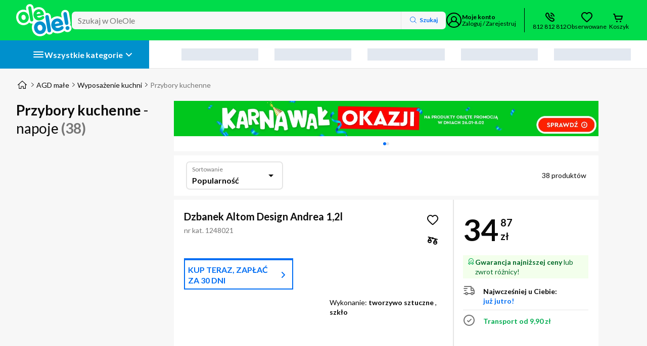

--- FILE ---
content_type: text/html; charset=utf-8
request_url: https://www.oleole.pl/przybory-kuchenne,typ-jedzenia!napoje.bhtml
body_size: 160521
content:
<!DOCTYPE html><html lang="pl" data-beasties-container><head>
    
    
    
    
    <link rel="manifest" href="/manifest.webmanifest">
    <meta charset="utf-8"><base href="/"><title>Przybory kuchenne - Typ jedzenia: napoje - Ceny, Opinie w sklepie OleOle</title><meta name="description" content="Przybory kuchenne w OLEOLE - Poznaj naszą ofertę Towarów z kategorii Przybory kuchenne. W ofercie m.in. Altom Design Andrea 1,2l, Tefal Ingenio K2060114. Sprawdź Przybory kuchenne w OLEOLE"><meta name="robots" content="index,follow"><meta name="viewport" content="width=device-width, initial-scale=1"><meta name="google-site-verification" content="LebRsXW4fJyCb_yRGdMc4aqITpJQVvSlCvxl3po4HX4"><meta name="google-site-verification" content="AmLrglcY3y_Wr3vGg0e2UXkxiN1B_5A7GQjHsjTgLZ4"><meta name="msvalidate.01" content="E3DFB86A02E616BDE7075B6E6B9F1F1E"><meta name="google-site-verification" content="LebRsXW4fJyCb_yRGdMc4aqITpJQVvSlCvxl3po4HX4"><meta name="google-site-verification" content="AmLrglcY3y_Wr3vGg0e2UXkxiN1B_5A7GQjHsjTgLZ4"><meta name="msvalidate.01" content="E3DFB86A02E616BDE7075B6E6B9F1F1E"><meta name="Author" content="OLEOLE"><meta property="og:title" content="Przybory kuchenne - Typ jedzenia: napoje - Ceny, Opinie w sklepie OleOle"><meta property="og:url" content="https://www.oleole.pl/przybory-kuchenne,typ-jedzenia!napoje.bhtml"><meta property="og:type" content="listing"><meta property="og:description" content="Przybory kuchenne w OLEOLE - Poznaj naszą ofertę Towarów z kategorii Przybory kuchenne. W ofercie m.in. Altom Design Andrea 1,2l, Tefal Ingenio K2060114. Sprawdź Przybory kuchenne w OLEOLE"><meta property="og:image" content="https://www.oleole.pl/socialMediaPhoto.ltr?plu=1248021&amp;listing=true"><meta property="twitter:title" content="Przybory kuchenne - Typ jedzenia: napoje - Ceny, Opinie w sklepie OleOle"><meta property="twitter:url" content="https://www.oleole.pl/przybory-kuchenne,typ-jedzenia!napoje.bhtml"><meta property="twitter:description" content="Przybory kuchenne w OLEOLE - Poznaj naszą ofertę Towarów z kategorii Przybory kuchenne. W ofercie m.in. Altom Design Andrea 1,2l, Tefal Ingenio K2060114. Sprawdź Przybory kuchenne w OLEOLE"><meta property="twitter:image" content="https://www.oleole.pl/socialMediaPhoto.ltr?plu=1248021&amp;listing=true"><meta http-equiv="x-dns-prefetch-control" content="on"><meta http-equiv="content-type" content="text/html; charset=UTF-8"><link rel="canonical" href="https://www.oleole.pl/przybory-kuchenne,typ-jedzenia!napoje.bhtml"><link rel="icon" type="image/x-icon" href="/static-assets/favicon.b4d1.ico">

    
    
    

    <link rel="preconnect" href="https://fonts.googleapis.com">
    <link rel="preconnect" href="https://fonts.gstatic.com" crossorigin>

    <!-- verification tags -->
    
    
    
    <script type="application/ld+json" id="online-store-schema" data-ot-ignore>
      {
        "@context": "https://schema.org/",
        "@type": "OnlineStore",
        "logo": "https://www.oleole.pl/static-assets/logo-v2.svg",
        "name": "OleOle",
        "url": "https://www.oleole.pl",
        "sameAs": [
          "https://www.facebook.com/OleOlepl/",
          "https://www.youtube.com/channel/UCzd7v14M3hbhy2GKwcMFVuA"
        ],
        "contactPoint": {
          "contactType": "Customer Service",
          "telephone": "+48812812812"
        },
        "hasMerchantReturnPolicy": {
          "@type": "MerchantReturnPolicy",
          "returnPolicyCountry": "PL",
          "applicableCountry": "PL",
          "returnPolicyCategory": "https://schema.org/MerchantReturnFiniteReturnWindow",
          "merchantReturnDays": 14,
          "refundType": "fullRefund",
          "returnMethod": "https://schema.org/ReturnByMail",
          "returnFees": "https://schema.org/FreeReturn"
        }
      }
    </script><script type="application/ld+json" id="product-listing-schema">{"@context":"http://schema.org/","@type":"ItemList","itemListElement":[{"@context":"https://schema.org","@type":"ListItem","position":1,"item":{"@context":"https://schema.org","@type":"Product","name":"Dzbanek Altom Design Andrea 1,2l","url":"www.oleole.pl/przybory-kuchenne/altom-design-andrea-1200-ml.bhtml","category":{"@type":"URL","value":"www.oleole.pl/przybory-kuchenne.bhtml"},"image":["https://f00.osfr.pl/foto/5/90077330281/1340ebaf31a52a7aafbce7d9d9b29e26/altom-design-andrea-1200-ml,90077330281_2.webp","https://f00.osfr.pl/foto/5/90077330281/36b05b79cbac03359f06de1ae1541a86/altom-design-andrea-1200-ml,90077330281_2.webp","https://f00.osfr.pl/foto/5/90077330281/c6a4b9ab901515d584f7c86155e54adc/altom-design-andrea-1200-ml,90077330281_2.webp","https://f00.osfr.pl/foto/5/90077330281/193936ce179ae8538f57958f7c1a817/altom-design-andrea-1200-ml,90077330281_2.webp","https://f00.osfr.pl/foto/5/90077330281/1540a24e16d4c9c654a5216437c7fff8/altom-design-andrea-1200-ml,90077330281_2.webp","https://f00.osfr.pl/foto/5/90077330281/f7d1ab7c5571b738d3a724b6eea0ce49/altom-design-andrea-1200-ml,90077330281_2.webp"],"description":"Dzbanek Altom Design Andrea 1,2l w OleOle. Wykonanie: tworzywo sztuczne, szkło... Zobacz w OleOle!","brand":{"@type":"Brand","name":"Altom Design"},"sku":"1248021","gtin13":"5907508153274","offers":{"@type":"Offer","priceCurrency":"PLN","price":34.87,"priceValidUntil":"2026-01-31","itemCondition":"http://schema.org/NewCondition","availability":"http://schema.org/InStock","url":"www.oleole.pl/przybory-kuchenne/altom-design-andrea-1200-ml.bhtml","seller":{"@type":"Organization","name":"OleOle"},"shippingDetails":{"@type":"OfferShippingDetails","shippingRate":{"@type":"MonetaryAmount","minValue":0,"maxValue":50,"currency":"PLN"},"shippingDestination":{"@type":"DefinedRegion","addressCountry":"PL"},"deliveryTime":{"@type":"ShippingDeliveryTime","handlingTime":{"@type":"QuantitativeValue","minValue":0,"maxValue":1,"unitCode":"DAY"},"transitTime":{"@type":"QuantitativeValue","minValue":1,"maxValue":2,"unitCode":"DAY"}}},"hasMerchantReturnPolicy":{"@type":"MerchantReturnPolicy","applicableCountry":"PL","returnPolicyCategory":"https://schema.org/MerchantReturnFiniteReturnWindow","merchantReturnDays":14,"returnMethod":"https://schema.org/ReturnByMail","returnFees":"https://schema.org/FreeReturn"}}}},{"@context":"https://schema.org","@type":"ListItem","position":2,"item":{"@context":"https://schema.org","@type":"Product","name":"Chochla Tefal Ingenio K2060114","url":"www.oleole.pl/przybory-kuchenne/tefal-k2060114.bhtml","category":{"@type":"URL","value":"www.oleole.pl/przybory-kuchenne.bhtml"},"image":["https://f00.osfr.pl/foto/5/82383270041/820fa1ffdc63af50e3a41752c37c72df/tefal-k2060114,82383270041_2.webp"],"description":"Chochla Tefal Ingenio K2060114 w OleOle. Wykonanie: tworzywo sztuczne... Zobacz w OleOle!","brand":{"@type":"Brand","name":"Tefal Ingenio"},"sku":"1237055","gtin13":"3168430220553","offers":{"@type":"Offer","priceCurrency":"PLN","price":39.99,"priceValidUntil":"2026-01-31","itemCondition":"http://schema.org/NewCondition","availability":"http://schema.org/InStock","url":"www.oleole.pl/przybory-kuchenne/tefal-k2060114.bhtml","seller":{"@type":"Organization","name":"OleOle"},"shippingDetails":{"@type":"OfferShippingDetails","shippingRate":{"@type":"MonetaryAmount","minValue":0,"maxValue":50,"currency":"PLN"},"shippingDestination":{"@type":"DefinedRegion","addressCountry":"PL"},"deliveryTime":{"@type":"ShippingDeliveryTime","handlingTime":{"@type":"QuantitativeValue","minValue":0,"maxValue":1,"unitCode":"DAY"},"transitTime":{"@type":"QuantitativeValue","minValue":1,"maxValue":2,"unitCode":"DAY"}}},"hasMerchantReturnPolicy":{"@type":"MerchantReturnPolicy","applicableCountry":"PL","returnPolicyCategory":"https://schema.org/MerchantReturnFiniteReturnWindow","merchantReturnDays":14,"returnMethod":"https://schema.org/ReturnByMail","returnFees":"https://schema.org/FreeReturn"}}}},{"@context":"https://schema.org","@type":"ListItem","position":3,"item":{"@context":"https://schema.org","@type":"Product","name":"Zaparzacz Zwilling Sorrento 39500-142-0","url":"www.oleole.pl/przybory-kuchenne/zwilling-czajnik-do-herbaty-z-podgrzewaczem-800ml_1.bhtml","category":{"@type":"URL","value":"www.oleole.pl/przybory-kuchenne.bhtml"},"image":["https://f00.osfr.pl/foto/7/129093177409/a6c19e4f2192ad1a2b56c6b71cb3ba43/zwilling-czajnik-do-herbaty-z-podgrzewaczem-800ml_1,129093177409_2.webp","https://f00.osfr.pl/foto/7/129093177409/386529d02dde24dece05f65d62e3b6f1/zwilling-czajnik-do-herbaty-z-podgrzewaczem-800ml_1,129093177409_2.webp","https://f00.osfr.pl/foto/7/129093177409/ff4947e1823b724c05ca3df7f74370e9/zwilling-czajnik-do-herbaty-z-podgrzewaczem-800ml_1,129093177409_2.webp"],"description":"Zaparzacz Zwilling Sorrento 39500-142-0 w OleOle. Wykonanie: stal nierdzewna, Gwarancja: 30 lat... Zobacz w OleOle!","brand":{"@type":"Brand","name":"Zwilling"},"sku":"1296735","gtin13":"4009839374425","offers":{"@type":"Offer","priceCurrency":"PLN","price":419,"priceValidUntil":"2026-01-31","itemCondition":"http://schema.org/NewCondition","availability":"http://schema.org/InStock","url":"www.oleole.pl/przybory-kuchenne/zwilling-czajnik-do-herbaty-z-podgrzewaczem-800ml_1.bhtml","seller":{"@type":"Organization","name":"OleOle"},"shippingDetails":{"@type":"OfferShippingDetails","shippingRate":{"@type":"MonetaryAmount","minValue":0,"maxValue":50,"currency":"PLN"},"shippingDestination":{"@type":"DefinedRegion","addressCountry":"PL"},"deliveryTime":{"@type":"ShippingDeliveryTime","handlingTime":{"@type":"QuantitativeValue","minValue":0,"maxValue":1,"unitCode":"DAY"},"transitTime":{"@type":"QuantitativeValue","minValue":1,"maxValue":2,"unitCode":"DAY"}}},"hasMerchantReturnPolicy":{"@type":"MerchantReturnPolicy","applicableCountry":"PL","returnPolicyCategory":"https://schema.org/MerchantReturnFiniteReturnWindow","merchantReturnDays":14,"returnMethod":"https://schema.org/ReturnByMail","returnFees":"https://schema.org/FreeReturn"}}}},{"@context":"https://schema.org","@type":"ListItem","position":4,"item":{"@context":"https://schema.org","@type":"Product","name":"Zaparzacz Lamart LT7048 1l","url":"www.oleole.pl/przybory-kuchenne/lamart-lt7048-1l.bhtml","category":{"@type":"URL","value":"www.oleole.pl/przybory-kuchenne.bhtml"},"image":["https://f00.osfr.pl/foto/6/168294820017/7795f927c32070a6ecd4c0ab80f8cf90/lamart-lt7048-1l,168294820017_2.webp","https://f00.osfr.pl/foto/6/168294820017/7bac683e62110c477995e5f1f41205a9/lamart-lt7048-1l,168294820017_2.webp","https://f00.osfr.pl/foto/6/168294820017/5ea3e611f640b15e2ccbbaea21a2719f/lamart-lt7048-1l,168294820017_2.webp","https://f00.osfr.pl/foto/6/168294820017/5af5975fd33af583ef51efd68ae6cbda/lamart-lt7048-1l,168294820017_2.webp","https://f00.osfr.pl/foto/6/168294820017/d061ed17bafc02b0b30591bb199eaa47/lamart-lt7048-1l,168294820017_2.webp","https://f00.osfr.pl/foto/6/168294820017/d8ec42094c4a470657a018775511b6d0/lamart-lt7048-1l,168294820017_2.webp","https://f00.osfr.pl/foto/6/168294820017/3b0d4c799db011e494744c2339263917/lamart-lt7048-1l,168294820017_2.webp","https://f00.osfr.pl/foto/6/168294820017/b16e17d47aa6a2faf9b7cf94217643a4/lamart-lt7048-1l,168294820017_2.webp","https://f00.osfr.pl/foto/6/168294820017/2bb2be02dfab3ab9a75302fbeaa5e055/lamart-lt7048-1l,168294820017_2.webp","https://f00.osfr.pl/foto/6/168294820017/2f1adc903b60dc36d23f44a79215f846/lamart-lt7048-1l,168294820017_2.webp","https://f00.osfr.pl/foto/6/168294820017/9cd9176cc9f4d4f9810879daeb0fca4f/lamart-lt7048-1l,168294820017_2.webp"],"description":"Zaparzacz Lamart LT7048 1l w OleOle. Wykonanie: tworzywo sztuczne, szkło, stal nierdzewna, Gwarancja: 36 miesięcy... Zobacz w OleOle!","brand":{"@type":"Brand","name":"Lamart"},"sku":"1359055","gtin13":"8590669282357","offers":{"@type":"Offer","priceCurrency":"PLN","price":28.9,"priceValidUntil":"2026-01-31","itemCondition":"http://schema.org/NewCondition","availability":"http://schema.org/InStock","url":"www.oleole.pl/przybory-kuchenne/lamart-lt7048-1l.bhtml","seller":{"@type":"Organization","name":"OleOle"},"shippingDetails":{"@type":"OfferShippingDetails","shippingRate":{"@type":"MonetaryAmount","minValue":0,"maxValue":50,"currency":"PLN"},"shippingDestination":{"@type":"DefinedRegion","addressCountry":"PL"},"deliveryTime":{"@type":"ShippingDeliveryTime","handlingTime":{"@type":"QuantitativeValue","minValue":0,"maxValue":1,"unitCode":"DAY"},"transitTime":{"@type":"QuantitativeValue","minValue":1,"maxValue":2,"unitCode":"DAY"}}},"hasMerchantReturnPolicy":{"@type":"MerchantReturnPolicy","applicableCountry":"PL","returnPolicyCategory":"https://schema.org/MerchantReturnFiniteReturnWindow","merchantReturnDays":14,"returnMethod":"https://schema.org/ReturnByMail","returnFees":"https://schema.org/FreeReturn"}}}},{"@context":"https://schema.org","@type":"ListItem","position":5,"item":{"@context":"https://schema.org","@type":"Product","name":"Karafka Tefal Flow Slim K3054112","url":"www.oleole.pl/przybory-kuchenne/tefal-flow-slim-k3054112.bhtml","category":{"@type":"URL","value":"www.oleole.pl/przybory-kuchenne.bhtml"},"image":["https://f00.osfr.pl/foto/4/19187683145/1cf435d874c76d8956e4f4a7a5761994/tefal-flow-slim-k3054112,19187683145_2.webp","https://f00.osfr.pl/foto/4/19187683145/ebe34475c11d49743bb7c1873a9b219f/tefal-flow-slim-k3054112,19187683145_2.webp","https://f00.osfr.pl/foto/4/19187683145/6a001267ee86c2b67ddc1adc99e67d95/tefal-flow-slim-k3054112,19187683145_2.webp","https://f00.osfr.pl/foto/4/19187683145/284ae2888f2c053673b1aeb76053186f/tefal-flow-slim-k3054112,19187683145_2.webp","https://f00.osfr.pl/foto/4/19187683145/c27d03560e7f21f886ae7257d8670ea0/tefal-flow-slim-k3054112,19187683145_2.webp","https://f00.osfr.pl/foto/4/19187683145/c3cca09ba680e0351357d7b373b90f4f/tefal-flow-slim-k3054112,19187683145_2.webp"],"description":"Karafka Tefal Flow Slim K3054112 w OleOle. ... Zobacz w OleOle!","brand":{"@type":"Brand","name":"Tefal"},"sku":"1119516","gtin13":"4168430000703","offers":{"@type":"Offer","priceCurrency":"PLN","price":79.99,"priceValidUntil":"2026-01-31","itemCondition":"http://schema.org/NewCondition","availability":"http://schema.org/InStock","url":"www.oleole.pl/przybory-kuchenne/tefal-flow-slim-k3054112.bhtml","seller":{"@type":"Organization","name":"OleOle"},"shippingDetails":{"@type":"OfferShippingDetails","shippingRate":{"@type":"MonetaryAmount","minValue":0,"maxValue":50,"currency":"PLN"},"shippingDestination":{"@type":"DefinedRegion","addressCountry":"PL"},"deliveryTime":{"@type":"ShippingDeliveryTime","handlingTime":{"@type":"QuantitativeValue","minValue":0,"maxValue":1,"unitCode":"DAY"},"transitTime":{"@type":"QuantitativeValue","minValue":1,"maxValue":2,"unitCode":"DAY"}}},"hasMerchantReturnPolicy":{"@type":"MerchantReturnPolicy","applicableCountry":"PL","returnPolicyCategory":"https://schema.org/MerchantReturnFiniteReturnWindow","merchantReturnDays":14,"returnMethod":"https://schema.org/ReturnByMail","returnFees":"https://schema.org/FreeReturn"}}}},{"@context":"https://schema.org","@type":"ListItem","position":6,"item":{"@context":"https://schema.org","@type":"Product","name":"Słomki Zwilling Sorrento 39500-601-0 4szt.","url":"www.oleole.pl/przybory-kuchenne/zwilling-sorrento-39500-601-0-4-sztuki.bhtml","category":{"@type":"URL","value":"www.oleole.pl/przybory-kuchenne.bhtml"},"image":["https://f00.osfr.pl/foto/8/129093203217/c1ad9d7278b7d6a1e33897a93c2a11fd/zwilling-sorrento-39500-601-0-4-sztuki,129093203217_2.webp","https://f00.osfr.pl/foto/8/129093203217/c3076e25ebd42751b4225d8e910dccbd/zwilling-sorrento-39500-601-0-4-sztuki,129093203217_2.webp","https://f00.osfr.pl/foto/8/129093203217/e89f1b9082a858ea8d2d640e5820a7f4/zwilling-sorrento-39500-601-0-4-sztuki,129093203217_2.webp","https://f00.osfr.pl/foto/8/129093203217/965a67ce74812bc037016e3ca23169d2/zwilling-sorrento-39500-601-0-4-sztuki,129093203217_2.webp"],"description":"Słomki Zwilling Sorrento 39500-601-0 4szt. w OleOle. Wykonanie: szkło, Gwarancja: 30 lat... Zobacz w OleOle!","brand":{"@type":"Brand","name":"Zwilling"},"sku":"1296509","gtin13":"4009839640933","offers":{"@type":"Offer","priceCurrency":"PLN","price":44.99,"priceValidUntil":"2026-01-31","itemCondition":"http://schema.org/NewCondition","availability":"http://schema.org/InStock","url":"www.oleole.pl/przybory-kuchenne/zwilling-sorrento-39500-601-0-4-sztuki.bhtml","seller":{"@type":"Organization","name":"OleOle"},"shippingDetails":{"@type":"OfferShippingDetails","shippingRate":{"@type":"MonetaryAmount","minValue":0,"maxValue":50,"currency":"PLN"},"shippingDestination":{"@type":"DefinedRegion","addressCountry":"PL"},"deliveryTime":{"@type":"ShippingDeliveryTime","handlingTime":{"@type":"QuantitativeValue","minValue":0,"maxValue":1,"unitCode":"DAY"},"transitTime":{"@type":"QuantitativeValue","minValue":1,"maxValue":2,"unitCode":"DAY"}}},"hasMerchantReturnPolicy":{"@type":"MerchantReturnPolicy","applicableCountry":"PL","returnPolicyCategory":"https://schema.org/MerchantReturnFiniteReturnWindow","merchantReturnDays":14,"returnMethod":"https://schema.org/ReturnByMail","returnFees":"https://schema.org/FreeReturn"}}}},{"@context":"https://schema.org","@type":"ListItem","position":7,"item":{"@context":"https://schema.org","@type":"Product","name":"Słomki Zwilling Sorrento 39500-603-0 4szt.","url":"www.oleole.pl/przybory-kuchenne/zwilling-sorrento-39500-603-0-wielokolorowy-4-sztuki.bhtml","category":{"@type":"URL","value":"www.oleole.pl/przybory-kuchenne.bhtml"},"image":["https://f00.osfr.pl/foto/4/129093203777/290c6e71a8b0ba0ee77973cdbeb9e1c1/zwilling-sorrento-39500-603-0-wielokolorowy-4-sztuki,129093203777_2.webp","https://f00.osfr.pl/foto/4/129093203777/258983b36b5ab96886d73bfe44726e8f/zwilling-sorrento-39500-603-0-wielokolorowy-4-sztuki,129093203777_2.webp","https://f00.osfr.pl/foto/4/129093203777/f0d377bfe1833490407fd4c62802e6fa/zwilling-sorrento-39500-603-0-wielokolorowy-4-sztuki,129093203777_2.webp","https://f00.osfr.pl/foto/4/129093203777/f04173c3f04cb740cbdc535f5bbb15cf/zwilling-sorrento-39500-603-0-wielokolorowy-4-sztuki,129093203777_2.webp","https://f00.osfr.pl/foto/4/129093203777/7210788627fea30ad6908528498c840b/zwilling-sorrento-39500-603-0-wielokolorowy-4-sztuki,129093203777_2.webp"],"description":"Słomki Zwilling Sorrento 39500-603-0 4szt. w OleOle. Wykonanie: szkło, Gwarancja: 30 lat... Zobacz w OleOle!","brand":{"@type":"Brand","name":"Zwilling"},"sku":"1296732","gtin13":"4009839640957","offers":{"@type":"Offer","priceCurrency":"PLN","price":54.99,"priceValidUntil":"2026-01-31","itemCondition":"http://schema.org/NewCondition","availability":"http://schema.org/InStock","url":"www.oleole.pl/przybory-kuchenne/zwilling-sorrento-39500-603-0-wielokolorowy-4-sztuki.bhtml","seller":{"@type":"Organization","name":"OleOle"},"shippingDetails":{"@type":"OfferShippingDetails","shippingRate":{"@type":"MonetaryAmount","minValue":0,"maxValue":50,"currency":"PLN"},"shippingDestination":{"@type":"DefinedRegion","addressCountry":"PL"},"deliveryTime":{"@type":"ShippingDeliveryTime","handlingTime":{"@type":"QuantitativeValue","minValue":0,"maxValue":1,"unitCode":"DAY"},"transitTime":{"@type":"QuantitativeValue","minValue":1,"maxValue":2,"unitCode":"DAY"}}},"hasMerchantReturnPolicy":{"@type":"MerchantReturnPolicy","applicableCountry":"PL","returnPolicyCategory":"https://schema.org/MerchantReturnFiniteReturnWindow","merchantReturnDays":14,"returnMethod":"https://schema.org/ReturnByMail","returnFees":"https://schema.org/FreeReturn"}}}},{"@context":"https://schema.org","@type":"ListItem","position":8,"item":{"@context":"https://schema.org","@type":"Product","name":"Cooler Zwilling Sommelier","url":"www.oleole.pl/przybory-kuchenne/zwilling-cooler-do-wina.bhtml","category":{"@type":"URL","value":"www.oleole.pl/przybory-kuchenne.bhtml"},"image":["https://f00.osfr.pl/foto/3/129092797449/b8eafece01b4671def82bcf44fff352/zwilling-cooler-do-wina,129092797449_2.webp","https://f00.osfr.pl/foto/3/129092797449/6954010525ec273d73c6261387a0307c/zwilling-cooler-do-wina,129092797449_2.webp","https://f00.osfr.pl/foto/3/129092797449/48d8f893a003ee7e0d8cb1216568c38/zwilling-cooler-do-wina,129092797449_2.webp","https://f00.osfr.pl/foto/3/129092797449/74b1702bbe64be08e14b588a4499e040/zwilling-cooler-do-wina,129092797449_2.webp","https://f00.osfr.pl/foto/3/129092797449/a55049f2ab334c15ba74e4b5dab45757/zwilling-cooler-do-wina,129092797449_2.webp"],"description":"Cooler Zwilling Sommelier w OleOle. Wykonanie: metal, Gwarancja: 30 lat... Zobacz w OleOle!","brand":{"@type":"Brand","name":"Zwilling"},"sku":"1296508","gtin13":"4009839328190","offers":{"@type":"Offer","priceCurrency":"PLN","price":159.99,"priceValidUntil":"2026-01-31","itemCondition":"http://schema.org/NewCondition","availability":"http://schema.org/InStock","url":"www.oleole.pl/przybory-kuchenne/zwilling-cooler-do-wina.bhtml","seller":{"@type":"Organization","name":"OleOle"},"shippingDetails":{"@type":"OfferShippingDetails","shippingRate":{"@type":"MonetaryAmount","minValue":0,"maxValue":50,"currency":"PLN"},"shippingDestination":{"@type":"DefinedRegion","addressCountry":"PL"},"deliveryTime":{"@type":"ShippingDeliveryTime","handlingTime":{"@type":"QuantitativeValue","minValue":0,"maxValue":1,"unitCode":"DAY"},"transitTime":{"@type":"QuantitativeValue","minValue":1,"maxValue":2,"unitCode":"DAY"}}},"hasMerchantReturnPolicy":{"@type":"MerchantReturnPolicy","applicableCountry":"PL","returnPolicyCategory":"https://schema.org/MerchantReturnFiniteReturnWindow","merchantReturnDays":14,"returnMethod":"https://schema.org/ReturnByMail","returnFees":"https://schema.org/FreeReturn"}}}},{"@context":"https://schema.org","@type":"ListItem","position":9,"item":{"@context":"https://schema.org","@type":"Product","name":"Karafka Gefu Smartline G00192","url":"www.oleole.pl/przybory-kuchenne/gefu-g00192.bhtml","category":{"@type":"URL","value":"www.oleole.pl/przybory-kuchenne.bhtml"},"image":["https://f00.osfr.pl/foto/6/150578334049/2e954bf6820787b2da9a7b4e003a3d65/gefu-g00192,150578334049_2.webp","https://f00.osfr.pl/foto/6/150578334049/2fdaa135407dadf0398c98120a1dfefb/gefu-g00192,150578334049_2.webp","https://f00.osfr.pl/foto/6/150578334049/602a499c97f9a61d466f5d482475a7ae/gefu-g00192,150578334049_2.webp","https://f00.osfr.pl/foto/6/150578334049/70f5ddf5e8ad1c6c398c2cee68b281c/gefu-g00192,150578334049_2.webp","https://f00.osfr.pl/foto/6/150578334049/dc07d1ae985a24304e7d9bd2320f06fb/gefu-g00192,150578334049_2.webp"],"description":"Karafka Gefu Smartline G00192 w OleOle. Wykonanie: szkło, Gwarancja: 10 lat... Zobacz w OleOle!","brand":{"@type":"Brand","name":"Gefu"},"sku":"1330193","gtin13":"4006664001922","offers":{"@type":"Offer","priceCurrency":"PLN","price":279,"priceValidUntil":"2026-01-31","itemCondition":"http://schema.org/NewCondition","availability":"http://schema.org/InStock","url":"www.oleole.pl/przybory-kuchenne/gefu-g00192.bhtml","seller":{"@type":"Organization","name":"OleOle"},"shippingDetails":{"@type":"OfferShippingDetails","shippingRate":{"@type":"MonetaryAmount","minValue":0,"maxValue":50,"currency":"PLN"},"shippingDestination":{"@type":"DefinedRegion","addressCountry":"PL"},"deliveryTime":{"@type":"ShippingDeliveryTime","handlingTime":{"@type":"QuantitativeValue","minValue":0,"maxValue":1,"unitCode":"DAY"},"transitTime":{"@type":"QuantitativeValue","minValue":1,"maxValue":2,"unitCode":"DAY"}}},"hasMerchantReturnPolicy":{"@type":"MerchantReturnPolicy","applicableCountry":"PL","returnPolicyCategory":"https://schema.org/MerchantReturnFiniteReturnWindow","merchantReturnDays":14,"returnMethod":"https://schema.org/ReturnByMail","returnFees":"https://schema.org/FreeReturn"}}}},{"@context":"https://schema.org","@type":"ListItem","position":10,"item":{"@context":"https://schema.org","@type":"Product","name":"Chochla Florina Timber PBT Black","url":"www.oleole.pl/przybory-kuchenne/florina-timber-pbt-black.bhtml","category":{"@type":"URL","value":"www.oleole.pl/przybory-kuchenne.bhtml"},"image":["https://f00.osfr.pl/foto/4/149317342041/c4cc79ee3c593b421a4d3695ba42cb4a/florina-timber-pbt-black,149317342041_2.webp"],"description":"Chochla Florina Timber PBT Black w OleOle. Wykonanie: tworzywo sztuczne, drewno... Zobacz w OleOle!","brand":{"@type":"Brand","name":"Florina"},"sku":"1327312","gtin13":"5907758637685","offers":{"@type":"Offer","priceCurrency":"PLN","price":14.99,"priceValidUntil":"2026-01-31","itemCondition":"http://schema.org/NewCondition","availability":"http://schema.org/InStock","url":"www.oleole.pl/przybory-kuchenne/florina-timber-pbt-black.bhtml","seller":{"@type":"Organization","name":"OleOle"},"shippingDetails":{"@type":"OfferShippingDetails","shippingRate":{"@type":"MonetaryAmount","minValue":0,"maxValue":50,"currency":"PLN"},"shippingDestination":{"@type":"DefinedRegion","addressCountry":"PL"},"deliveryTime":{"@type":"ShippingDeliveryTime","handlingTime":{"@type":"QuantitativeValue","minValue":0,"maxValue":1,"unitCode":"DAY"},"transitTime":{"@type":"QuantitativeValue","minValue":1,"maxValue":2,"unitCode":"DAY"}}},"hasMerchantReturnPolicy":{"@type":"MerchantReturnPolicy","applicableCountry":"PL","returnPolicyCategory":"https://schema.org/MerchantReturnFiniteReturnWindow","merchantReturnDays":14,"returnMethod":"https://schema.org/ReturnByMail","returnFees":"https://schema.org/FreeReturn"}}}},{"@context":"https://schema.org","@type":"ListItem","position":11,"item":{"@context":"https://schema.org","@type":"Product","name":"Łyżka Florina Timber PBT Black","url":"www.oleole.pl/przybory-kuchenne/florina-timber-pbt-black_1.bhtml","category":{"@type":"URL","value":"www.oleole.pl/przybory-kuchenne.bhtml"},"image":["https://f00.osfr.pl/foto/8/149317342297/c25a0e8057ea535cf0a0f8b3d02b4e87/florina-timber-pbt-black_1,149317342297_2.webp"],"description":"Łyżka Florina Timber PBT Black w OleOle. Wykonanie: tworzywo sztuczne, drewno... Zobacz w OleOle!","brand":{"@type":"Brand","name":"Florina"},"sku":"1327300","gtin13":"5907758637708","offers":{"@type":"Offer","priceCurrency":"PLN","price":14.99,"priceValidUntil":"2026-01-31","itemCondition":"http://schema.org/NewCondition","availability":"http://schema.org/InStock","url":"www.oleole.pl/przybory-kuchenne/florina-timber-pbt-black_1.bhtml","seller":{"@type":"Organization","name":"OleOle"},"shippingDetails":{"@type":"OfferShippingDetails","shippingRate":{"@type":"MonetaryAmount","minValue":0,"maxValue":50,"currency":"PLN"},"shippingDestination":{"@type":"DefinedRegion","addressCountry":"PL"},"deliveryTime":{"@type":"ShippingDeliveryTime","handlingTime":{"@type":"QuantitativeValue","minValue":0,"maxValue":1,"unitCode":"DAY"},"transitTime":{"@type":"QuantitativeValue","minValue":1,"maxValue":2,"unitCode":"DAY"}}},"hasMerchantReturnPolicy":{"@type":"MerchantReturnPolicy","applicableCountry":"PL","returnPolicyCategory":"https://schema.org/MerchantReturnFiniteReturnWindow","merchantReturnDays":14,"returnMethod":"https://schema.org/ReturnByMail","returnFees":"https://schema.org/FreeReturn"}}}},{"@context":"https://schema.org","@type":"ListItem","position":12,"item":{"@context":"https://schema.org","@type":"Product","name":"Słomki Zwilling Sorrento 39500-600-0 4szt.","url":"www.oleole.pl/przybory-kuchenne/zwilling-szklane-slomki-4-szt-proste-biale_1.bhtml","category":{"@type":"URL","value":"www.oleole.pl/przybory-kuchenne.bhtml"},"image":["https://f00.osfr.pl/foto/3/129093203529/51769f316fac9f2fe6dc001ed7cfd76a/zwilling-szklane-slomki-4-szt-proste-biale_1,129093203529_2.webp","https://f00.osfr.pl/foto/3/129093203529/49cd9ab85b20cba27b21eac2de579e82/zwilling-szklane-slomki-4-szt-proste-biale_1,129093203529_2.webp","https://f00.osfr.pl/foto/3/129093203529/56c1fb6a3fddb9bed6f36dbe5ba3b97a/zwilling-szklane-slomki-4-szt-proste-biale_1,129093203529_2.webp","https://f00.osfr.pl/foto/3/129093203529/1cc99a7f3e5ef1aaec9c596c5cec2a13/zwilling-szklane-slomki-4-szt-proste-biale_1,129093203529_2.webp"],"description":"Słomki Zwilling Sorrento 39500-600-0 4szt. w OleOle. Wykonanie: szkło, Gwarancja: 30 lat... Zobacz w OleOle!","brand":{"@type":"Brand","name":"Zwilling"},"sku":"1296507","gtin13":"4009839640926","offers":{"@type":"Offer","priceCurrency":"PLN","price":39.99,"priceValidUntil":"2026-01-31","itemCondition":"http://schema.org/NewCondition","availability":"http://schema.org/InStock","url":"www.oleole.pl/przybory-kuchenne/zwilling-szklane-slomki-4-szt-proste-biale_1.bhtml","seller":{"@type":"Organization","name":"OleOle"},"shippingDetails":{"@type":"OfferShippingDetails","shippingRate":{"@type":"MonetaryAmount","minValue":0,"maxValue":50,"currency":"PLN"},"shippingDestination":{"@type":"DefinedRegion","addressCountry":"PL"},"deliveryTime":{"@type":"ShippingDeliveryTime","handlingTime":{"@type":"QuantitativeValue","minValue":0,"maxValue":1,"unitCode":"DAY"},"transitTime":{"@type":"QuantitativeValue","minValue":1,"maxValue":2,"unitCode":"DAY"}}},"hasMerchantReturnPolicy":{"@type":"MerchantReturnPolicy","applicableCountry":"PL","returnPolicyCategory":"https://schema.org/MerchantReturnFiniteReturnWindow","merchantReturnDays":14,"returnMethod":"https://schema.org/ReturnByMail","returnFees":"https://schema.org/FreeReturn"}}}},{"@context":"https://schema.org","@type":"ListItem","position":13,"item":{"@context":"https://schema.org","@type":"Product","name":"Słomki Zwilling Sorrento 39500-602-0 4szt.","url":"www.oleole.pl/przybory-kuchenne/zwilling-szklane-slomki-4-szt-proste-kolorowe.bhtml","category":{"@type":"URL","value":"www.oleole.pl/przybory-kuchenne.bhtml"},"image":["https://f00.osfr.pl/foto/2/129093201121/acfe5cd0017f436e87c7b4e539acdc37/zwilling-szklane-slomki-4-szt-proste-kolorowe,129093201121_2.webp","https://f00.osfr.pl/foto/2/129093201121/788085fce6c8579a7fdccee6c23c3b11/zwilling-szklane-slomki-4-szt-proste-kolorowe,129093201121_2.webp","https://f00.osfr.pl/foto/2/129093201121/9165833d55dd08e8c21eab5ed2c2ec9e/zwilling-szklane-slomki-4-szt-proste-kolorowe,129093201121_2.webp","https://f00.osfr.pl/foto/2/129093201121/2d0418da43ae429bb0a1869e9fd32030/zwilling-szklane-slomki-4-szt-proste-kolorowe,129093201121_2.webp","https://f00.osfr.pl/foto/2/129093201121/20d6bff6628cbe73d1e6425efc53f674/zwilling-szklane-slomki-4-szt-proste-kolorowe,129093201121_2.webp"],"description":"Słomki Zwilling Sorrento 39500-602-0 4szt. w OleOle. Wykonanie: szkło, Gwarancja: 30 lat... Zobacz w OleOle!","brand":{"@type":"Brand","name":"Zwilling"},"sku":"1296730","gtin13":"4009839640940","offers":{"@type":"Offer","priceCurrency":"PLN","price":59.99,"priceValidUntil":"2026-01-31","itemCondition":"http://schema.org/NewCondition","availability":"http://schema.org/InStock","url":"www.oleole.pl/przybory-kuchenne/zwilling-szklane-slomki-4-szt-proste-kolorowe.bhtml","seller":{"@type":"Organization","name":"OleOle"},"shippingDetails":{"@type":"OfferShippingDetails","shippingRate":{"@type":"MonetaryAmount","minValue":0,"maxValue":50,"currency":"PLN"},"shippingDestination":{"@type":"DefinedRegion","addressCountry":"PL"},"deliveryTime":{"@type":"ShippingDeliveryTime","handlingTime":{"@type":"QuantitativeValue","minValue":0,"maxValue":1,"unitCode":"DAY"},"transitTime":{"@type":"QuantitativeValue","minValue":1,"maxValue":2,"unitCode":"DAY"}}},"hasMerchantReturnPolicy":{"@type":"MerchantReturnPolicy","applicableCountry":"PL","returnPolicyCategory":"https://schema.org/MerchantReturnFiniteReturnWindow","merchantReturnDays":14,"returnMethod":"https://schema.org/ReturnByMail","returnFees":"https://schema.org/FreeReturn"}}}},{"@context":"https://schema.org","@type":"ListItem","position":14,"item":{"@context":"https://schema.org","@type":"Product","name":"Korkociąg Hoto QWKPQ001","url":"www.oleole.pl/przybory-kuchenne/hoto-qwkpq001.bhtml","category":{"@type":"URL","value":"www.oleole.pl/przybory-kuchenne.bhtml"},"image":["https://f00.osfr.pl/foto/7/131723037569/a8a5df0650a25799ba4b4afed7a2e861/hoto-qwkpq001,131723037569_2.webp","https://f00.osfr.pl/foto/7/131723037569/84c45cee656238fbd28944e1420b462e/hoto-qwkpq001,131723037569_2.webp"],"description":"Korkociąg Hoto QWKPQ001 w OleOle. Wykonanie: tworzywo sztuczne, stal nierdzewna, Gwarancja: 24 miesiące... Zobacz w OleOle!","brand":{"@type":"Brand","name":"Hoto"},"sku":"1301506","gtin13":"6974370800987","offers":{"@type":"Offer","priceCurrency":"PLN","price":59.99,"priceValidUntil":"2026-01-31","itemCondition":"http://schema.org/NewCondition","availability":"http://schema.org/InStock","url":"www.oleole.pl/przybory-kuchenne/hoto-qwkpq001.bhtml","seller":{"@type":"Organization","name":"OleOle"},"shippingDetails":{"@type":"OfferShippingDetails","shippingRate":{"@type":"MonetaryAmount","minValue":0,"maxValue":50,"currency":"PLN"},"shippingDestination":{"@type":"DefinedRegion","addressCountry":"PL"},"deliveryTime":{"@type":"ShippingDeliveryTime","handlingTime":{"@type":"QuantitativeValue","minValue":0,"maxValue":1,"unitCode":"DAY"},"transitTime":{"@type":"QuantitativeValue","minValue":1,"maxValue":2,"unitCode":"DAY"}}},"hasMerchantReturnPolicy":{"@type":"MerchantReturnPolicy","applicableCountry":"PL","returnPolicyCategory":"https://schema.org/MerchantReturnFiniteReturnWindow","merchantReturnDays":14,"returnMethod":"https://schema.org/ReturnByMail","returnFees":"https://schema.org/FreeReturn"}}}},{"@context":"https://schema.org","@type":"ListItem","position":15,"item":{"@context":"https://schema.org","@type":"Product","name":"Karafka Tefal Flow Slim K3052112","url":"www.oleole.pl/przybory-kuchenne/tefal-flow-slim-k3052112.bhtml","category":{"@type":"URL","value":"www.oleole.pl/przybory-kuchenne.bhtml"},"image":["https://f00.osfr.pl/foto/7/19187409489/441724fc7407e39fe7db5b1645aebd01/tefal-flow-slim-k3052112,19187409489_2.webp","https://f00.osfr.pl/foto/7/19187409489/66dbc51d76663a6c325ac799505fbeea/tefal-flow-slim-k3052112,19187409489_2.webp","https://f00.osfr.pl/foto/7/19187409489/282601d597f701564fc459ea0353efe/tefal-flow-slim-k3052112,19187409489_2.webp","https://f00.osfr.pl/foto/7/19187409489/241ce2a8fe1d0cd431c6ea0c106e718b/tefal-flow-slim-k3052112,19187409489_2.webp","https://f00.osfr.pl/foto/7/19187409489/a8e2c9fd3dab64cc233cd995ad2d6ea5/tefal-flow-slim-k3052112,19187409489_2.webp","https://f00.osfr.pl/foto/7/19187409489/8897afc2fa1ed6f55ffcf113e754e35d/tefal-flow-slim-k3052112,19187409489_2.webp"],"description":"Karafka Tefal Flow Slim K3052112 w OleOle. ... Zobacz w OleOle!","brand":{"@type":"Brand","name":"Tefal"},"sku":"1119514","gtin13":"4168430000666","offers":{"@type":"Offer","priceCurrency":"PLN","price":79.99,"priceValidUntil":"2026-01-31","itemCondition":"http://schema.org/NewCondition","availability":"http://schema.org/InStock","url":"www.oleole.pl/przybory-kuchenne/tefal-flow-slim-k3052112.bhtml","seller":{"@type":"Organization","name":"OleOle"},"shippingDetails":{"@type":"OfferShippingDetails","shippingRate":{"@type":"MonetaryAmount","minValue":0,"maxValue":50,"currency":"PLN"},"shippingDestination":{"@type":"DefinedRegion","addressCountry":"PL"},"deliveryTime":{"@type":"ShippingDeliveryTime","handlingTime":{"@type":"QuantitativeValue","minValue":0,"maxValue":1,"unitCode":"DAY"},"transitTime":{"@type":"QuantitativeValue","minValue":1,"maxValue":2,"unitCode":"DAY"}}},"hasMerchantReturnPolicy":{"@type":"MerchantReturnPolicy","applicableCountry":"PL","returnPolicyCategory":"https://schema.org/MerchantReturnFiniteReturnWindow","merchantReturnDays":14,"returnMethod":"https://schema.org/ReturnByMail","returnFees":"https://schema.org/FreeReturn"}}}},{"@context":"https://schema.org","@type":"ListItem","position":16,"item":{"@context":"https://schema.org","@type":"Product","name":"Dozownik Zwilling 39500-050-0","url":"www.oleole.pl/przybory-kuchenne/zwilling-dozownik-z-zatyczka-do-wina-13-cm_1.bhtml","category":{"@type":"URL","value":"www.oleole.pl/przybory-kuchenne.bhtml"},"image":["https://f00.osfr.pl/foto/5/129092793905/7b3ce48859ca29ddb5f5454d0c728e62/zwilling-dozownik-z-zatyczka-do-wina-13-cm_1,129092793905_2.webp","https://f00.osfr.pl/foto/5/129092793905/d9c6788d0dbd270d548faa6dcb89b7c8/zwilling-dozownik-z-zatyczka-do-wina-13-cm_1,129092793905_2.webp","https://f00.osfr.pl/foto/5/129092793905/b4ff15247f7aef0a1e4c3473e5c0e3cc/zwilling-dozownik-z-zatyczka-do-wina-13-cm_1,129092793905_2.webp","https://f00.osfr.pl/foto/5/129092793905/57a47b275c4d667f5a4415d49fd0ca95/zwilling-dozownik-z-zatyczka-do-wina-13-cm_1,129092793905_2.webp","https://f00.osfr.pl/foto/5/129092793905/9fa371e2c37088668fc7701df88303d5/zwilling-dozownik-z-zatyczka-do-wina-13-cm_1,129092793905_2.webp","https://f00.osfr.pl/foto/5/129092793905/8512513d4e4566df6e48ba36b5216c40/zwilling-dozownik-z-zatyczka-do-wina-13-cm_1,129092793905_2.webp"],"description":"Dozownik Zwilling 39500-050-0 w OleOle. Wykonanie: tworzywo sztuczne, stal nierdzewna, Gwarancja: 30 lat... Zobacz w OleOle!","brand":{"@type":"Brand","name":"Zwilling"},"sku":"1296731","gtin13":"4009839311604","offers":{"@type":"Offer","priceCurrency":"PLN","price":119.99,"priceValidUntil":"2026-01-31","itemCondition":"http://schema.org/NewCondition","availability":"http://schema.org/InStock","url":"www.oleole.pl/przybory-kuchenne/zwilling-dozownik-z-zatyczka-do-wina-13-cm_1.bhtml","seller":{"@type":"Organization","name":"OleOle"},"shippingDetails":{"@type":"OfferShippingDetails","shippingRate":{"@type":"MonetaryAmount","minValue":0,"maxValue":50,"currency":"PLN"},"shippingDestination":{"@type":"DefinedRegion","addressCountry":"PL"},"deliveryTime":{"@type":"ShippingDeliveryTime","handlingTime":{"@type":"QuantitativeValue","minValue":0,"maxValue":1,"unitCode":"DAY"},"transitTime":{"@type":"QuantitativeValue","minValue":1,"maxValue":2,"unitCode":"DAY"}}},"hasMerchantReturnPolicy":{"@type":"MerchantReturnPolicy","applicableCountry":"PL","returnPolicyCategory":"https://schema.org/MerchantReturnFiniteReturnWindow","merchantReturnDays":14,"returnMethod":"https://schema.org/ReturnByMail","returnFees":"https://schema.org/FreeReturn"}}}},{"@context":"https://schema.org","@type":"ListItem","position":17,"item":{"@context":"https://schema.org","@type":"Product","name":"Zestaw do wina Zwilling Sommelier 39500-055-0","url":"www.oleole.pl/przybory-kuchenne/zwilling-dwuczesciowy-zestaw-do-wina.bhtml","category":{"@type":"URL","value":"www.oleole.pl/przybory-kuchenne.bhtml"},"image":["https://f00.osfr.pl/foto/6/129092788481/6937985050e7dfe17aa34ae2012d75d9/zwilling-dwuczesciowy-zestaw-do-wina,129092788481_2.webp","https://f00.osfr.pl/foto/6/129092788481/1451d4d26af6bf504c1b6f1c4c91938c/zwilling-dwuczesciowy-zestaw-do-wina,129092788481_2.webp","https://f00.osfr.pl/foto/6/129092788481/57a47b275c4d667f5a4415d49fd0ca95/zwilling-dwuczesciowy-zestaw-do-wina,129092788481_2.webp","https://f00.osfr.pl/foto/6/129092788481/9d601ace4e9b400f3a1d8ffdc478fec3/zwilling-dwuczesciowy-zestaw-do-wina,129092788481_2.webp","https://f00.osfr.pl/foto/6/129092788481/967bbc94b960943e3b83d6f24bf48e04/zwilling-dwuczesciowy-zestaw-do-wina,129092788481_2.webp","https://f00.osfr.pl/foto/6/129092788481/d9c6788d0dbd270d548faa6dcb89b7c8/zwilling-dwuczesciowy-zestaw-do-wina,129092788481_2.webp"],"description":"Zestaw do wina Zwilling Sommelier 39500-055-0 w OleOle. Wykonanie: tworzywo sztuczne, stal nierdzewna, Gwarancja: 30 lat... Zobacz w OleOle!","brand":{"@type":"Brand","name":"Zwilling"},"sku":"1296733","gtin13":"4009839311659","offers":{"@type":"Offer","priceCurrency":"PLN","price":279,"priceValidUntil":"2026-01-31","itemCondition":"http://schema.org/NewCondition","availability":"http://schema.org/InStock","url":"www.oleole.pl/przybory-kuchenne/zwilling-dwuczesciowy-zestaw-do-wina.bhtml","seller":{"@type":"Organization","name":"OleOle"},"shippingDetails":{"@type":"OfferShippingDetails","shippingRate":{"@type":"MonetaryAmount","minValue":0,"maxValue":50,"currency":"PLN"},"shippingDestination":{"@type":"DefinedRegion","addressCountry":"PL"},"deliveryTime":{"@type":"ShippingDeliveryTime","handlingTime":{"@type":"QuantitativeValue","minValue":0,"maxValue":1,"unitCode":"DAY"},"transitTime":{"@type":"QuantitativeValue","minValue":1,"maxValue":2,"unitCode":"DAY"}}},"hasMerchantReturnPolicy":{"@type":"MerchantReturnPolicy","applicableCountry":"PL","returnPolicyCategory":"https://schema.org/MerchantReturnFiniteReturnWindow","merchantReturnDays":14,"returnMethod":"https://schema.org/ReturnByMail","returnFees":"https://schema.org/FreeReturn"}}}},{"@context":"https://schema.org","@type":"ListItem","position":18,"item":{"@context":"https://schema.org","@type":"Product","name":"Korkociąg Zwilling ClassicWaiter`s friend","url":"www.oleole.pl/przybory-kuchenne/-kork-classic-waiter-s-friend-sommelier.bhtml","category":{"@type":"URL","value":"www.oleole.pl/przybory-kuchenne.bhtml"},"image":["https://f00.osfr.pl/foto/2/50464620169/7559582c216ac8714342abb2ebbb0822/-kork-classic-waiter-s-friend-sommelier,50464620169_2.webp"],"description":"Korkociąg Zwilling ClassicWaiter`s friend w OleOle. Wykonanie: stal nierdzewna, Gwarancja: 30 lat... Zobacz w OleOle!","brand":{"@type":"Brand","name":"Zwilling"},"sku":"1201112","gtin13":"4009839311635","offers":{"@type":"Offer","priceCurrency":"PLN","price":279,"priceValidUntil":"2026-01-31","itemCondition":"http://schema.org/NewCondition","availability":"http://schema.org/InStock","url":"www.oleole.pl/przybory-kuchenne/-kork-classic-waiter-s-friend-sommelier.bhtml","seller":{"@type":"Organization","name":"OleOle"},"shippingDetails":{"@type":"OfferShippingDetails","shippingRate":{"@type":"MonetaryAmount","minValue":0,"maxValue":50,"currency":"PLN"},"shippingDestination":{"@type":"DefinedRegion","addressCountry":"PL"},"deliveryTime":{"@type":"ShippingDeliveryTime","handlingTime":{"@type":"QuantitativeValue","minValue":0,"maxValue":1,"unitCode":"DAY"},"transitTime":{"@type":"QuantitativeValue","minValue":1,"maxValue":2,"unitCode":"DAY"}}},"hasMerchantReturnPolicy":{"@type":"MerchantReturnPolicy","applicableCountry":"PL","returnPolicyCategory":"https://schema.org/MerchantReturnFiniteReturnWindow","merchantReturnDays":14,"returnMethod":"https://schema.org/ReturnByMail","returnFees":"https://schema.org/FreeReturn"}}}},{"@context":"https://schema.org","@type":"ListItem","position":19,"item":{"@context":"https://schema.org","@type":"Product","name":"Korkociąg Zwilling Sommelier 39619-000-0","url":"www.oleole.pl/przybory-kuchenne/zwilling-sommelier-39619-000-0.bhtml","category":{"@type":"URL","value":"www.oleole.pl/przybory-kuchenne.bhtml"},"image":["https://f00.osfr.pl/foto/3/129093264073/57ce9fa291ed99107ce9d7e3c4a490b0/zwilling-sommelier-39619-000-0,129093264073_2.webp"],"description":"Korkociąg Zwilling Sommelier 39619-000-0 w OleOle. Wykonanie: stal nierdzewna, Gwarancja: 30 lat... Zobacz w OleOle!","brand":{"@type":"Brand","name":"Zwilling"},"sku":"1296679","gtin13":"4009839261572","offers":{"@type":"Offer","priceCurrency":"PLN","price":279,"priceValidUntil":"2026-01-31","itemCondition":"http://schema.org/NewCondition","availability":"http://schema.org/InStock","url":"www.oleole.pl/przybory-kuchenne/zwilling-sommelier-39619-000-0.bhtml","seller":{"@type":"Organization","name":"OleOle"},"shippingDetails":{"@type":"OfferShippingDetails","shippingRate":{"@type":"MonetaryAmount","minValue":0,"maxValue":50,"currency":"PLN"},"shippingDestination":{"@type":"DefinedRegion","addressCountry":"PL"},"deliveryTime":{"@type":"ShippingDeliveryTime","handlingTime":{"@type":"QuantitativeValue","minValue":0,"maxValue":1,"unitCode":"DAY"},"transitTime":{"@type":"QuantitativeValue","minValue":1,"maxValue":2,"unitCode":"DAY"}}},"hasMerchantReturnPolicy":{"@type":"MerchantReturnPolicy","applicableCountry":"PL","returnPolicyCategory":"https://schema.org/MerchantReturnFiniteReturnWindow","merchantReturnDays":14,"returnMethod":"https://schema.org/ReturnByMail","returnFees":"https://schema.org/FreeReturn"}}}},{"@context":"https://schema.org","@type":"ListItem","position":20,"item":{"@context":"https://schema.org","@type":"Product","name":"Korkociąg Altom Design 0204015647","url":"www.oleole.pl/przybory-kuchenne/altom-design-0204015647.bhtml","category":{"@type":"URL","value":"www.oleole.pl/przybory-kuchenne.bhtml"},"image":["https://f00.osfr.pl/foto/5/149776073041/f1ec654c005bd6ef516fbeb750b771ae/altom-design-0204015647,149776073041_2.webp","https://f00.osfr.pl/foto/5/149776073041/2de30d30d120d391a39f72b4f127549f/altom-design-0204015647,149776073041_2.webp","https://f00.osfr.pl/foto/5/149776073041/4f36a556488a94c9e8b7e365ef078f62/altom-design-0204015647,149776073041_2.webp"],"description":"Korkociąg Altom Design 0204015647 w OleOle. Wykonanie: tworzywo sztuczne, stal nierdzewna, Gwarancja: 24 miesiące... Zobacz w OleOle!","brand":{"@type":"Brand","name":"Altom Design"},"sku":"1328719","gtin13":"5902689852466","offers":{"@type":"Offer","priceCurrency":"PLN","price":14.99,"priceValidUntil":"2026-01-31","itemCondition":"http://schema.org/NewCondition","availability":"http://schema.org/InStock","url":"www.oleole.pl/przybory-kuchenne/altom-design-0204015647.bhtml","seller":{"@type":"Organization","name":"OleOle"},"shippingDetails":{"@type":"OfferShippingDetails","shippingRate":{"@type":"MonetaryAmount","minValue":0,"maxValue":50,"currency":"PLN"},"shippingDestination":{"@type":"DefinedRegion","addressCountry":"PL"},"deliveryTime":{"@type":"ShippingDeliveryTime","handlingTime":{"@type":"QuantitativeValue","minValue":0,"maxValue":1,"unitCode":"DAY"},"transitTime":{"@type":"QuantitativeValue","minValue":1,"maxValue":2,"unitCode":"DAY"}}},"hasMerchantReturnPolicy":{"@type":"MerchantReturnPolicy","applicableCountry":"PL","returnPolicyCategory":"https://schema.org/MerchantReturnFiniteReturnWindow","merchantReturnDays":14,"returnMethod":"https://schema.org/ReturnByMail","returnFees":"https://schema.org/FreeReturn"}}}},{"@context":"https://schema.org","@type":"ListItem","position":21,"item":{"@context":"https://schema.org","@type":"Product","name":"Korek do szampana Zwilling Sommelier 39583-000-0","url":"www.oleole.pl/przybory-kuchenne/zwilling-zatyczka-do-butelki-od-szampana-6-cm.bhtml","category":{"@type":"URL","value":"www.oleole.pl/przybory-kuchenne.bhtml"},"image":["https://f00.osfr.pl/foto/2/129093262881/83417ee5590db94fc41e22124dd756e4/zwilling-zatyczka-do-butelki-od-szampana-6-cm,129093262881_2.webp"],"description":"Korek do szampana Zwilling Sommelier 39583-000-0 w OleOle. Wykonanie: tworzywo sztuczne, stal nierdzewna, Gwarancja: 30 lat... Zobacz w OleOle!","brand":{"@type":"Brand","name":"Zwilling"},"sku":"1296678","gtin13":"4009839016929","offers":{"@type":"Offer","priceCurrency":"PLN","price":109.99,"priceValidUntil":"2026-01-31","itemCondition":"http://schema.org/NewCondition","availability":"http://schema.org/InStock","url":"www.oleole.pl/przybory-kuchenne/zwilling-zatyczka-do-butelki-od-szampana-6-cm.bhtml","seller":{"@type":"Organization","name":"OleOle"},"shippingDetails":{"@type":"OfferShippingDetails","shippingRate":{"@type":"MonetaryAmount","minValue":0,"maxValue":50,"currency":"PLN"},"shippingDestination":{"@type":"DefinedRegion","addressCountry":"PL"},"deliveryTime":{"@type":"ShippingDeliveryTime","handlingTime":{"@type":"QuantitativeValue","minValue":0,"maxValue":1,"unitCode":"DAY"},"transitTime":{"@type":"QuantitativeValue","minValue":1,"maxValue":2,"unitCode":"DAY"}}},"hasMerchantReturnPolicy":{"@type":"MerchantReturnPolicy","applicableCountry":"PL","returnPolicyCategory":"https://schema.org/MerchantReturnFiniteReturnWindow","merchantReturnDays":14,"returnMethod":"https://schema.org/ReturnByMail","returnFees":"https://schema.org/FreeReturn"}}}},{"@context":"https://schema.org","@type":"ListItem","position":22,"item":{"@context":"https://schema.org","@type":"Product","name":"Karafka Gefu Smartline G16500","url":"www.oleole.pl/przybory-kuchenne/gefu-smartline-g16500.bhtml","category":{"@type":"URL","value":"www.oleole.pl/przybory-kuchenne.bhtml"},"image":["https://f00.osfr.pl/foto/3/150581705321/1425e9bc8757169c63a19cde4468b04f/gefu-smartline-g16500,150581705321_2.webp"],"description":"Karafka Gefu Smartline G16500 w OleOle. Wykonanie: tworzywo sztuczne, szkło, Gwarancja: 20 lat... Zobacz w OleOle!","brand":{"@type":"Brand","name":"Gefu"},"sku":"1330422","gtin13":"4006664165006","offers":{"@type":"Offer","priceCurrency":"PLN","price":119.99,"priceValidUntil":"2026-01-31","itemCondition":"http://schema.org/NewCondition","availability":"http://schema.org/InStock","url":"www.oleole.pl/przybory-kuchenne/gefu-smartline-g16500.bhtml","seller":{"@type":"Organization","name":"OleOle"},"shippingDetails":{"@type":"OfferShippingDetails","shippingRate":{"@type":"MonetaryAmount","minValue":0,"maxValue":50,"currency":"PLN"},"shippingDestination":{"@type":"DefinedRegion","addressCountry":"PL"},"deliveryTime":{"@type":"ShippingDeliveryTime","handlingTime":{"@type":"QuantitativeValue","minValue":0,"maxValue":1,"unitCode":"DAY"},"transitTime":{"@type":"QuantitativeValue","minValue":1,"maxValue":2,"unitCode":"DAY"}}},"hasMerchantReturnPolicy":{"@type":"MerchantReturnPolicy","applicableCountry":"PL","returnPolicyCategory":"https://schema.org/MerchantReturnFiniteReturnWindow","merchantReturnDays":14,"returnMethod":"https://schema.org/ReturnByMail","returnFees":"https://schema.org/FreeReturn"}}}},{"@context":"https://schema.org","@type":"ListItem","position":23,"item":{"@context":"https://schema.org","@type":"Product","name":"Korkociąg Zwilling Waiter`s friend","url":"www.oleole.pl/przybory-kuchenne/-korkociag-waiter-s-friend-sommelier.bhtml","category":{"@type":"URL","value":"www.oleole.pl/przybory-kuchenne.bhtml"},"image":["https://f00.osfr.pl/foto/5/50464660305/11bcdf2fe3519ad72fad52d2e695e4c5/-korkociag-waiter-s-friend-sommelier,50464660305_2.webp"],"description":"Korkociąg Zwilling Waiter`s friend w OleOle. Wykonanie: stal nierdzewna, Gwarancja: 30 lat... Zobacz w OleOle!","brand":{"@type":"Brand","name":"Zwilling"},"sku":"1201039","gtin13":"4009839311598","offers":{"@type":"Offer","priceCurrency":"PLN","price":134.99,"priceValidUntil":"2026-01-31","itemCondition":"http://schema.org/NewCondition","availability":"http://schema.org/InStock","url":"www.oleole.pl/przybory-kuchenne/-korkociag-waiter-s-friend-sommelier.bhtml","seller":{"@type":"Organization","name":"OleOle"},"shippingDetails":{"@type":"OfferShippingDetails","shippingRate":{"@type":"MonetaryAmount","minValue":0,"maxValue":50,"currency":"PLN"},"shippingDestination":{"@type":"DefinedRegion","addressCountry":"PL"},"deliveryTime":{"@type":"ShippingDeliveryTime","handlingTime":{"@type":"QuantitativeValue","minValue":0,"maxValue":1,"unitCode":"DAY"},"transitTime":{"@type":"QuantitativeValue","minValue":1,"maxValue":2,"unitCode":"DAY"}}},"hasMerchantReturnPolicy":{"@type":"MerchantReturnPolicy","applicableCountry":"PL","returnPolicyCategory":"https://schema.org/MerchantReturnFiniteReturnWindow","merchantReturnDays":14,"returnMethod":"https://schema.org/ReturnByMail","returnFees":"https://schema.org/FreeReturn"}}}},{"@context":"https://schema.org","@type":"ListItem","position":24,"item":{"@context":"https://schema.org","@type":"Product","name":"Korkociąg Zwilling 39500-048-0","url":"www.oleole.pl/przybory-kuchenne/-korkociag-zwilling-sommelier.bhtml","category":{"@type":"URL","value":"www.oleole.pl/przybory-kuchenne.bhtml"},"image":["https://f00.osfr.pl/foto/7/50464674721/eeaccc925c2ae22f80b0c68232a739f4/-korkociag-zwilling-sommelier,50464674721_2.webp"],"description":"Korkociąg Zwilling 39500-048-0 w OleOle. Wykonanie: stal nierdzewna, Gwarancja: 30 lat... Zobacz w OleOle!","brand":{"@type":"Brand","name":"Zwilling"},"sku":"1201037","gtin13":"4009839311581","offers":{"@type":"Offer","priceCurrency":"PLN","price":219,"priceValidUntil":"2026-01-31","itemCondition":"http://schema.org/NewCondition","availability":"http://schema.org/InStock","url":"www.oleole.pl/przybory-kuchenne/-korkociag-zwilling-sommelier.bhtml","seller":{"@type":"Organization","name":"OleOle"},"shippingDetails":{"@type":"OfferShippingDetails","shippingRate":{"@type":"MonetaryAmount","minValue":0,"maxValue":50,"currency":"PLN"},"shippingDestination":{"@type":"DefinedRegion","addressCountry":"PL"},"deliveryTime":{"@type":"ShippingDeliveryTime","handlingTime":{"@type":"QuantitativeValue","minValue":0,"maxValue":1,"unitCode":"DAY"},"transitTime":{"@type":"QuantitativeValue","minValue":1,"maxValue":2,"unitCode":"DAY"}}},"hasMerchantReturnPolicy":{"@type":"MerchantReturnPolicy","applicableCountry":"PL","returnPolicyCategory":"https://schema.org/MerchantReturnFiniteReturnWindow","merchantReturnDays":14,"returnMethod":"https://schema.org/ReturnByMail","returnFees":"https://schema.org/FreeReturn"}}}},{"@context":"https://schema.org","@type":"ListItem","position":25,"item":{"@context":"https://schema.org","@type":"Product","name":"Zaparzacz WMF CoffeeTime 0,75l","url":"www.oleole.pl/przybory-kuchenne/wmf-coffeetime-750-ml.bhtml","category":{"@type":"URL","value":"www.oleole.pl/przybory-kuchenne.bhtml"},"image":["https://f00.osfr.pl/foto/3/82383281225/1b6665c9024bfa4b2b9b1bc85ff254d5/wmf-coffeetime-750-ml,82383281225_2.webp","https://f00.osfr.pl/foto/3/82383281225/bfa616e1e417269c30f7e94ff389c745/wmf-coffeetime-750-ml,82383281225_2.webp","https://f00.osfr.pl/foto/3/82383281225/d5f979015ec33f2ad37e26ac24a2ee58/wmf-coffeetime-750-ml,82383281225_2.webp","https://f00.osfr.pl/foto/3/82383281225/a852ba72e770f36ad567360018f1746/wmf-coffeetime-750-ml,82383281225_2.webp","https://f00.osfr.pl/foto/3/82383281225/8a2f9f8f9dc7edf833bf6aa10839e9ca/wmf-coffeetime-750-ml,82383281225_2.webp","https://f00.osfr.pl/foto/3/82383281225/e1acc01066878b3872db2261b39504c3/wmf-coffeetime-750-ml,82383281225_2.webp","https://f00.osfr.pl/foto/3/82383281225/f7069ea52ae35456a95ec66dae3a9f1f/wmf-coffeetime-750-ml,82383281225_2.webp","https://f00.osfr.pl/foto/3/82383281225/956cbdae8ff66c3e3a13b3c215c9d55/wmf-coffeetime-750-ml,82383281225_2.webp","https://f00.osfr.pl/foto/3/82383281225/59303e5122064b660220d6f30a6f4b8/wmf-coffeetime-750-ml,82383281225_2.webp","https://f00.osfr.pl/foto/3/82383281225/1a8ff2b3011f811dbb57a765a000c928/wmf-coffeetime-750-ml,82383281225_2.webp"],"description":"Zaparzacz WMF CoffeeTime 0,75l w OleOle. Wykonanie: tworzywo sztuczne, szkło, stal nierdzewna, Gwarancja: 24 miesiące... Zobacz w OleOle!","brand":{"@type":"Brand","name":"WMF"},"sku":"1237016","gtin13":"4000530680839","offers":{"@type":"Offer","priceCurrency":"PLN","price":279,"priceValidUntil":"2026-01-31","itemCondition":"http://schema.org/NewCondition","availability":"http://schema.org/InStock","url":"www.oleole.pl/przybory-kuchenne/wmf-coffeetime-750-ml.bhtml","seller":{"@type":"Organization","name":"OleOle"},"shippingDetails":{"@type":"OfferShippingDetails","shippingRate":{"@type":"MonetaryAmount","minValue":0,"maxValue":50,"currency":"PLN"},"shippingDestination":{"@type":"DefinedRegion","addressCountry":"PL"},"deliveryTime":{"@type":"ShippingDeliveryTime","handlingTime":{"@type":"QuantitativeValue","minValue":0,"maxValue":1,"unitCode":"DAY"},"transitTime":{"@type":"QuantitativeValue","minValue":1,"maxValue":2,"unitCode":"DAY"}}},"hasMerchantReturnPolicy":{"@type":"MerchantReturnPolicy","applicableCountry":"PL","returnPolicyCategory":"https://schema.org/MerchantReturnFiniteReturnWindow","merchantReturnDays":14,"returnMethod":"https://schema.org/ReturnByMail","returnFees":"https://schema.org/FreeReturn"}}}}]}</script>
  <style>:root{--primary-10:#016ef4;--primary-20:#076ae5;--primary-30:#2184fe;--primary-40:#6badfe;--primary-50:#b5d6ff;--primary-60:#cee4ff;--primary-70:#e6f1ff;--secondary-10:#00f154;--secondary-20:#00da21;--secondary-30:#65f579;--secondary-40:#9cf9a3;--secondary-50:#c6fcc8;--secondary-60:#e9fee9;--tertiary-10:#e40414;--tertiary-20:#cd0412;--tertiary-30:#e93643;--tertiary-40:#ec4f5a;--grey-10:#767676;--grey-20:#929292;--grey-30:#afafaf;--grey-40:#e5e5e5;--grey-50:#f1f1f1;--grey-60:#f7f7f7;--badge-10:#6eb040;--badge-20:#289299;--badge-30:#0ca3f5;--badge-40:#8038f8;--badge-50:#d82aa0;--badge-60:#f50a1b;--badge-70:#feb908;--rectangle-badge-10:#e30613;--rectangle-badge-20:#00dc4b;--rectangle-badge-30:#0090cc;--brand-10:#00dc4b;--brand-20:#0090cc;--brand-30:#ebebeb;--success-10:#00ab4f;--success-20:#006828;--success-30:#f3ffec;--warning-10:#ff781e;--warning-20:#ab4500;--warning-30:#fff2e9;--alert-10:#f55858;--alert-20:#bc0b0b;--alert-30:#fff7f7;--info-10:#473db2;--info-20:#c8c5e8;--info-30:#f7f6ff;--info-alt-10:#016ef4;--info-alt-20:#0a0a0a;--info-alt-30:#e6f1ff;--state-default:var(--grey-40);--state-hover:var(--grey-30);--state-focus:var(--primary-10);--state-active:var(--primary-10);--state-disabled:var(--grey-50);--state-disabled-text:var(--grey-10);--state-error:var(--alert-10);--state-highlighted:var(--primary-10);--state-focus-primary:#164194;--state-focus-secondary:var(--system-negative);--system-default:#0a0a0a;--system-negative:#fff;--system-background:#fff;--system-link:var(--primary-10);--system-link-visited:#5d1993;--promo-type-default:#e40414;--promo-layout-default:#0d0194;--promo-layout-background:#e6f1ff;--special-outlet:#108cff;--stars-active:#fed808;--stars-disabled:#dcdcdc;--rating-1:#e40414;--rating-2:#ff781e;--rating-3:#feb908;--rating-4:#00ab4f;--rating-5:#00ab4f;--sm-10:#007f86;--sm-20:#34a4aa;--sm-30:#f3feff;--highlighted-contrast:#0a0a0a;--highlighted-contrast-bg:#00dc4b;--highlighted-contrast-cover:#02b840;--highlighted-contrast-gradient:linear-gradient(90deg, rgba(0, 220, 75, .9) 0%, rgba(0, 220, 75, 0) 100%);--category-btn-text:var(--system-negative);--category-btn-default:var(--rectangle-badge-30);--category-btn-focus:var(--rectangle-badge-30);--category-btn-hover:var(--primary-30);--category-btn-pressed:var(--primary-30);--category-btn-sticky-default:var(--rectangle-badge-20);--category-btn-sticky-text-default:var(--system-default);--category-btn-sticky-focus:var(--rectangle-badge-20);--category-btn-sticky-text-focus:var(--system-default);--category-btn-sticky-hover:var(--rectangle-badge-30);--category-btn-sticky-text-hover:var(--system-negative);--category-btn-sticky-pressed:var(--system-negative);--category-btn-sticky-text-pressed:var(--system-default);--price-default:var(--tertiary-10);--font-type-default:Lato, -apple-system, Helvetica, Arial, sans-serif;--border--default:inset 0 0 0 2px var(--state-default);--border--hover:inset 0 0 0 2px var(--state-hover);--border--focus:0 0 2px 2px rgba(8, 118, 254, .3), inset 0 0 0 2px var(--state-focus);--border--active:inset 0 0 0 2px var(--system-default);--border--error:inset 0 0 0 2px var(--state-error);--border--disabled:inset 0 0 0 2px var(--state-default);--border--highlighted:inset 0 0 0 2px var(--state-highlighted);--border--white:inset 0 0 0 2px var(--system-negative);--shadow-box:0 10px 20px rgba(48, 49, 51, .07), 0 2px 7px rgba(40, 41, 42, .1);--shadow-layer--top:0 1px 7px rgba(0, 0, 0, .08), 0 1px 1px rgba(0, 0, 0, .03);--shadow-layer--middle:0 10px 20px rgba(48, 49, 51, .07), 0 2px 7px rgba(40, 41, 42, .1);--shadow-layer--bottom:0 -1px 7px rgba(0, 0, 0, .08), 0 -1px 1px rgba(0, 0, 0, .03);--shadow-control--light:0px 2px 4px 0 rgba(48, 49, 51, .08), 0 1px 1px 0 rgba(48, 49, 51, .12);--shadow-control--medium:0px 3px 6px 0 rgba(48, 49, 51, .12), 0 1px 2px 0 rgba(48, 49, 51, .16);--shadow-control--strong:0px 4px 8px 0 rgba(48, 49, 51, .16), 0 1px 3px 0 rgba(48, 49, 51, .2);--shadow-control--strong-border:0px 4px 8px 0 rgba(48, 49, 51, .16), 0 1px 3px 0 rgba(48, 49, 51, .2), 0 0 0 1px #e5e5e5 inset;--shadow-control--medium-border:0px 3px 6px 0 rgba(48, 49, 51, .12), 0 1px 2px 0 rgba(48, 49, 51, .16), 0 0 0 1px #e5e5e5 inset;--shadow-control--light-border:0px 2px 4px 0 rgba(48, 49, 51, .08), 0 1px 1px 0 rgba(48, 49, 51, .12), 0 0 0 1px #e5e5e5 inset;--shadow-control--strong-border-focus:0px 4px 8px 0 rgba(48, 49, 51, .16), 0 1px 3px 0 rgba(48, 49, 51, .2), 0 0 2px 2px rgba(1, 110, 244, .3), 0 0 0 2px #016ef4 inset;--shadow-control--medium-border-focus:0px 3px 6px 0 rgba(48, 49, 51, .12), 0 1px 2px 0 rgba(48, 49, 51, .16), 0 0 2px 2px rgba(1, 110, 244, .3), 0 0 0 2px #016ef4 inset;--shadow-control--light-border-focus:0px 2px 4px 0 rgba(48, 49, 51, .08), 0 1px 1px 0 rgba(48, 49, 51, .12), 0 0 2px 2px rgba(1, 110, 244, .3), 0 0 0 2px #016ef4 inset;--shadow-control--strong-border-pressed:0px 4px 8px 0 rgba(48, 49, 51, .16), 0 1px 3px 0 rgba(48, 49, 51, .2), 0 0 0 2px rgb(0, 0, 0) inset;--shadow-tab--inactive-left:inset -4px -4px 10px rgba(0, 0, 0, .15);--shadow-tab--inactive-right:inset 4px -4px 10px rgba(0, 0, 0, .15);--shadow-tab--active-left:2px -3px 5px rgba(0, 0, 0, .14);--shadow-tab--active-right:-3px -4px 5px rgba(0, 0, 0, .14);--main-1:1rem;--main-2:2rem;--main-3:3rem;--main-4:4rem;--main-5:5rem;--main-6:6rem;--main-7:7rem;--main-8:8rem;--main-9:9rem;--main-10:10rem;--main-11:11rem;--main-12:12rem;--main-13:13rem;--alt-1:1.5rem;--alt-2:3rem;--alt-3:4.5rem;--alt-4:6rem;--alt-5:7.5rem;--alt-6:9rem;--alt-7:10.5rem;--alt-8:12rem;--alt-9:13.5rem;--alt-10:15rem;--alt-11:16.5rem;--alt-12:18rem;--alt-13:19.5rem;--icon-scale-1:1rem;--icon-scale-2:1.5rem;--icon-scale-3:2rem;--button-scale-1:2rem;--button-scale-2:2.5rem;--button-scale-3:3rem;--space-1:.25rem;--space-2:.5rem;--space-3:.75rem;--space-4:1rem;--space-5:1.25rem;--space-6:1.5rem;--space-7:2rem;--space-8:2.25rem;--space-9:2.5rem;--space-10:3rem;--space-11:4rem;--space-12:7.5rem;--radius-default:4px;--radius-box:7px;--radius-layer:16px;--radius-big:48px;--radius-button:100px;--radius-circle:50%;--container-margin-large:2rem;--container-margin-default:1rem;--container-margin-small:.5rem;--breakpoint-1:375px;--breakpoint-2:400px;--breakpoint-3:480px;--breakpoint-4:600px;--breakpoint-5:720px;--breakpoint-6:840px;--breakpoint-7:960px;--breakpoint-8:1024px;--breakpoint-9:1280px;--breakpoint-10:1440px;--breakpoint-11:1600px;--breakpoint-12:1920px;--grid--gutter-mobile:1rem;--grid--margin-mobile:1rem;--grid--gutter-desktop:2rem;--grid--margin-desktop:2rem;--cta-primary-text-color:var(--system-negative);--cta-primary-default-bg-color:var(--primary-10);--cta-primary-hover-bg-color:var(--primary-30);--cta-primary-focus-bg-color:var(--primary-40);--cta-primary-pressed-bg-color:var(--primary-20);--cta-secondary-text-color:var(--system-default);--cta-secondary-default-bg-color:var(--secondary-10);--cta-secondary-hover-bg-color:var(--secondary-30);--cta-secondary-focus-bg-color:var(--secondary-40);--cta-secondary-pressed-bg-color:var(--secondary-20);--cta-white-text-color:var(--primary-10);--cta-white-default-bg-color:var(--system-background);--cta-white-hover-bg-color:var(--primary-70);--cta-white-focus-bg-color:var(--primary-40);--cta-white-pressed-bg-color:var(--primary-50);--cta-tertiary-text-color:var(--system-negative);--cta-tertiary-default-bg-color:var(--tertiary-10);--cta-tertiary-hover-bg-color:var(--tertiary-30);--cta-tertiary-focus-bg-color:var(--tertiary-40);--cta-tertiary-pressed-bg-color:var(--tertiary-20);--cta-transparent-text-color:var(--primary-10);--cta-transparent-hover-text-color:var(--primary-30);--cta-transparent-pressed-text-color:var(--primary-20);--cta-disabled-bg-color:var(--state-disabled);--cta-disabled-text-color:var(--state-disabled-text);--ref-color-link:var(--primary-10);--ref-color-link-hover:var(--primary-30);--ref-color-link-focus:var(--primary-10);--ref-color-link-pressed:var(--primary-20);--ref-color-link-disabled:var(--state-disabled-text);--ref-color-default:var(--system-default);--ref-color-default-focus:var(--system-default);--ref-color-default-pressed:var(--grey-20);--ref-color-default-disabled:var(--grey-10);--ref-color-white:var(--system-negative);--ref-color-white-focus:var(--system-negative);--ref-color-white-pressed:var(--grey-40);--ref-color-white-disabled:var(--grey-30);--nacho-background-color:var(--system-background);--nacho-text-color:var(--primary-10);--nacho-disabled-background-color:var(--grey-50);--nacho-disabled-text-color:var(--grey-10);--taco-background-color:var(--system-background);--taco-text-color:var(--primary-10);--taco-hover-background-color:var(--primary-70);--taco-hover-text-color:var(--primary-10);--taco-pressed-background-color:var(--primary-50);--taco-pressed-text-color:var(--primary-10);--taco-disabled-background-color:var(--grey-50);--taco-disabled-text-color:var(--grey-10);--radio-default-bg-color:var(--system-background);--radio-default-border-color:var(--grey-20);--radio-hover-ripple-color:var(--grey-50);--radio-focus-ripple-color:var(--grey-40);--radio-pressed-ripple-color:var(--grey-30);--radio-checked-bg-color:var(--system-default);--radio-checked-border-color:var(--system-default);--radio-checked-hover-ripple-color:var(--grey-50);--radio-checked-focus-ripple-color:var(--grey-40);--radio-checked-pressed-ripple-color:var(--grey-30);--radio-invalid-bg-color:var(--alert-30);--radio-invalid-border-color:var(--alert-10);--radio-disabled-bg-color:var(--grey-50);--radio-disabled-border-color:var(--grey-30);--radio-checked-disabled-border-color:var(--grey-30);--checkbox-default-bg-color:var(--system-background);--checkbox-icon-color:var(--system-negative);--checkbox-default-border-color:var(--grey-20);--checkbox-checked-bg-color:var(--system-default);--checkbox-focused-ripple-color:var(--grey-40);--checkbox-checked-focused-ripple-color:var(--grey-40);--checkbox-hovered-ripple-color:var(--grey-50);--checkbox-checked-hovered-ripple-color:var(--grey-50);--checkbox-pressed-ripple-color:var(--grey-30);--checkbox-checked-pressed-ripple-color:var(--grey-30);--checkbox-invalid-bg-color:var(--alert-30);--checkbox-invalid-border-color:var(--alert-10);--checkbox-invalid-icon-color:var(--alert-10);--checkbox-disabled-bg-color:var(--grey-50);--checkbox-disabled-border-color:var(--grey-30);--checkbox-checked-disabled-bg-color:var(--grey-10);--hint-text-size:.75rem;--hint-line-height:1rem;--hint-color:var(--grey-10);--block-leading-icon-color:var(--grey-10);--sort-control-primary-text-color:var(--system-negative);--sort-control-primary-default-bg-color:var(--primary-10);--sort-control-primary-hover-bg-color:var(--primary-30);--sort-control-primary-focus-bg-color:var(--primary-40);--sort-control-primary-pressed-bg-color:var(--primary-20);--sort-control-secondary-text-color:var(--system-default);--sort-control-secondary-default-bg-color:var(--secondary-10);--sort-control-secondary-hover-bg-color:var(--secondary-30);--sort-control-secondary-focus-bg-color:var(--secondary-40);--sort-control-secondary-pressed-bg-color:var(--secondary-20);--sort-control-white-text-color:var(--system-default);--sort-control-white-default-bg-color:var(--system-background);--sort-control-white-hover-bg-color:var(--grey-60);--sort-control-white-focus-bg-color:var(--grey-40);--sort-control-white-pressed-bg-color:var(--grey-50);--sort-control-tertiary-text-color:var(--system-negative);--sort-control-tertiary-default-bg-color:var(--tertiary-10);--sort-control-tertiary-hover-bg-color:var(--tertiary-30);--sort-control-tertiary-focus-bg-color:var(--tertiary-40);--sort-control-tertiary-pressed-bg-color:var(--tertiary-20);--sort-control-transparent-text-color:var(--system-default);--sort-control-transparent-hover-text-color:var(--primary-30);--sort-control-transparent-pressed-text-color:var(--primary-20);--sort-control-disabled-bg-color:var(--state-disabled);--sort-control-disabled-text-color:var(--state-disabled-text)}html{scrollbar-gutter:stable}.no-script-header-mark{display:block;width:100vw;position:fixed;z-index:1002;top:0;left:0;height:2px}.no-script-msg__container{background-color:var(--alert-30);width:100%;padding:1rem;margin-top:2px}@media (min-width: 1024px){.no-script-msg__container{padding:1.5rem}}.no-script-msg__alert{display:flex;margin-bottom:.5rem}.no-script-msg__icon{height:var(--icon-scale-1);margin-right:.5rem}.no-script-msg__title{color:var(--alert-20);font-weight:700;font-size:.875rem;line-height:1.1875rem}@media (min-width: 1024px){.no-script-msg__title{font-size:1rem;line-height:1.3125rem}}.no-script-msg__description{color:var(--alert-20);font-size:.75rem;line-height:1rem}@media (min-width: 1024px){.no-script-msg__description{font-size:.875rem;line-height:1.1875rem}}</style><style>.badge-container{position:relative;overflow:initial!important}:root{--primary-10: #016ef4;--primary-20: #076ae5;--primary-30: #2184fe;--primary-40: #6badfe;--primary-50: #b5d6ff;--primary-60: #cee4ff;--primary-70: #e6f1ff;--secondary-10: #00f154;--secondary-20: #00da21;--secondary-30: #65f579;--secondary-40: #9cf9a3;--secondary-50: #c6fcc8;--secondary-60: #e9fee9;--tertiary-10: #e40414;--tertiary-20: #cd0412;--tertiary-30: #e93643;--tertiary-40: #ec4f5a;--grey-10: #767676;--grey-20: #929292;--grey-30: #afafaf;--grey-40: #e5e5e5;--grey-50: #f1f1f1;--grey-60: #f7f7f7;--badge-10: #6eb040;--badge-20: #289299;--badge-30: #0ca3f5;--badge-40: #8038f8;--badge-50: #d82aa0;--badge-60: #f50a1b;--badge-70: #feb908;--rectangle-badge-10: #e30613;--rectangle-badge-20: #00dc4b;--rectangle-badge-30: #0090cc;--brand-10: #00dc4b;--brand-20: #0090cc;--brand-30: #ebebeb;--success-10: #00ab4f;--success-20: #006828;--success-30: #f3ffec;--warning-10: #ff781e;--warning-20: #ab4500;--warning-30: #fff2e9;--alert-10: #f55858;--alert-20: #bc0b0b;--alert-30: #fff7f7;--info-10: #473db2;--info-20: #c8c5e8;--info-30: #f7f6ff;--info-alt-10: #016ef4;--info-alt-20: #0a0a0a;--info-alt-30: #e6f1ff;--state-default: var(--grey-40);--state-hover: var(--grey-30);--state-focus: var(--primary-10);--state-active: var(--primary-10);--state-disabled: var(--grey-50);--state-disabled-text: var(--grey-10);--state-error: var(--alert-10);--state-highlighted: var(--primary-10);--state-focus-primary: #164194;--state-focus-secondary: var(--system-negative);--system-default: #0a0a0a;--system-negative: #fff;--system-background: #fff;--system-link: var(--primary-10);--system-link-visited: #5d1993;--promo-type-default: #e40414;--promo-layout-default: #0d0194;--promo-layout-background: #e6f1ff;--special-outlet: #108cff;--stars-active: #fed808;--stars-disabled: #dcdcdc;--rating-1: #e40414;--rating-2: #ff781e;--rating-3: #feb908;--rating-4: #00ab4f;--rating-5: #00ab4f;--sm-10: #007f86;--sm-20: #34a4aa;--sm-30: #f3feff;--highlighted-contrast: #0a0a0a;--highlighted-contrast-bg: #00dc4b;--highlighted-contrast-cover: #02b840;--highlighted-contrast-gradient: linear-gradient(90deg, rgba(0, 220, 75, .9) 0%, rgba(0, 220, 75, 0) 100%);--category-btn-text: var(--system-negative);--category-btn-default: var(--rectangle-badge-30);--category-btn-focus: var(--rectangle-badge-30);--category-btn-hover: var(--primary-30);--category-btn-pressed: var(--primary-30);--category-btn-sticky-default: var(--rectangle-badge-20);--category-btn-sticky-text-default: var(--system-default);--category-btn-sticky-focus: var(--rectangle-badge-20);--category-btn-sticky-text-focus: var(--system-default);--category-btn-sticky-hover: var(--rectangle-badge-30);--category-btn-sticky-text-hover: var(--system-negative);--category-btn-sticky-pressed: var(--system-negative);--category-btn-sticky-text-pressed: var(--system-default);--price-default: var(--tertiary-10);--font-type-default: Lato, -apple-system, Helvetica, Arial, sans-serif;--border--default: inset 0 0 0 2px var(--state-default);--border--hover: inset 0 0 0 2px var(--state-hover);--border--focus: 0 0 2px 2px rgba(8, 118, 254, .3), inset 0 0 0 2px var(--state-focus);--border--active: inset 0 0 0 2px var(--system-default);--border--error: inset 0 0 0 2px var(--state-error);--border--disabled: inset 0 0 0 2px var(--state-default);--border--highlighted: inset 0 0 0 2px var(--state-highlighted);--border--white: inset 0 0 0 2px var(--system-negative);--shadow-box: 0 10px 20px rgba(48, 49, 51, .07), 0 2px 7px rgba(40, 41, 42, .1);--shadow-layer--top: 0 1px 7px rgba(0, 0, 0, .08), 0 1px 1px rgba(0, 0, 0, .03);--shadow-layer--middle: 0 10px 20px rgba(48, 49, 51, .07), 0 2px 7px rgba(40, 41, 42, .1);--shadow-layer--bottom: 0 -1px 7px rgba(0, 0, 0, .08), 0 -1px 1px rgba(0, 0, 0, .03);--shadow-control--light: 0px 2px 4px 0 rgba(48, 49, 51, .08), 0 1px 1px 0 rgba(48, 49, 51, .12);--shadow-control--medium: 0px 3px 6px 0 rgba(48, 49, 51, .12), 0 1px 2px 0 rgba(48, 49, 51, .16);--shadow-control--strong: 0px 4px 8px 0 rgba(48, 49, 51, .16), 0 1px 3px 0 rgba(48, 49, 51, .2);--shadow-control--strong-border: 0px 4px 8px 0 rgba(48, 49, 51, .16), 0 1px 3px 0 rgba(48, 49, 51, .2), 0 0 0 1px #e5e5e5 inset;--shadow-control--medium-border: 0px 3px 6px 0 rgba(48, 49, 51, .12), 0 1px 2px 0 rgba(48, 49, 51, .16), 0 0 0 1px #e5e5e5 inset;--shadow-control--light-border: 0px 2px 4px 0 rgba(48, 49, 51, .08), 0 1px 1px 0 rgba(48, 49, 51, .12), 0 0 0 1px #e5e5e5 inset;--shadow-control--strong-border-focus: 0px 4px 8px 0 rgba(48, 49, 51, .16), 0 1px 3px 0 rgba(48, 49, 51, .2), 0 0 2px 2px rgba(1, 110, 244, .3), 0 0 0 2px #016ef4 inset;--shadow-control--medium-border-focus: 0px 3px 6px 0 rgba(48, 49, 51, .12), 0 1px 2px 0 rgba(48, 49, 51, .16), 0 0 2px 2px rgba(1, 110, 244, .3), 0 0 0 2px #016ef4 inset;--shadow-control--light-border-focus: 0px 2px 4px 0 rgba(48, 49, 51, .08), 0 1px 1px 0 rgba(48, 49, 51, .12), 0 0 2px 2px rgba(1, 110, 244, .3), 0 0 0 2px #016ef4 inset;--shadow-control--strong-border-pressed: 0px 4px 8px 0 rgba(48, 49, 51, .16), 0 1px 3px 0 rgba(48, 49, 51, .2), 0 0 0 2px rgb(0, 0, 0) inset;--shadow-tab--inactive-left: inset -4px -4px 10px rgba(0, 0, 0, .15);--shadow-tab--inactive-right: inset 4px -4px 10px rgba(0, 0, 0, .15);--shadow-tab--active-left: 2px -3px 5px rgba(0, 0, 0, .14);--shadow-tab--active-right: -3px -4px 5px rgba(0, 0, 0, .14);--main-1: 1rem;--main-2: 2rem;--main-3: 3rem;--main-4: 4rem;--main-5: 5rem;--main-6: 6rem;--main-7: 7rem;--main-8: 8rem;--main-9: 9rem;--main-10: 10rem;--main-11: 11rem;--main-12: 12rem;--main-13: 13rem;--alt-1: 1.5rem;--alt-2: 3rem;--alt-3: 4.5rem;--alt-4: 6rem;--alt-5: 7.5rem;--alt-6: 9rem;--alt-7: 10.5rem;--alt-8: 12rem;--alt-9: 13.5rem;--alt-10: 15rem;--alt-11: 16.5rem;--alt-12: 18rem;--alt-13: 19.5rem;--icon-scale-1: 1rem;--icon-scale-2: 1.5rem;--icon-scale-3: 2rem;--button-scale-1: 2rem;--button-scale-2: 2.5rem;--button-scale-3: 3rem;--space-1: .25rem;--space-2: .5rem;--space-3: .75rem;--space-4: 1rem;--space-5: 1.25rem;--space-6: 1.5rem;--space-7: 2rem;--space-8: 2.25rem;--space-9: 2.5rem;--space-10: 3rem;--space-11: 4rem;--space-12: 7.5rem;--radius-default: 4px;--radius-box: 7px;--radius-layer: 16px;--radius-big: 48px;--radius-button: 100px;--radius-circle: 50%;--container-margin-large: 2rem;--container-margin-default: 1rem;--container-margin-small: .5rem;--breakpoint-1: 375px;--breakpoint-2: 400px;--breakpoint-3: 480px;--breakpoint-4: 600px;--breakpoint-5: 720px;--breakpoint-6: 840px;--breakpoint-7: 960px;--breakpoint-8: 1024px;--breakpoint-9: 1280px;--breakpoint-10: 1440px;--breakpoint-11: 1600px;--breakpoint-12: 1920px;--grid--gutter-mobile: 1rem;--grid--margin-mobile: 1rem;--grid--gutter-desktop: 2rem;--grid--margin-desktop: 2rem;--cta-primary-text-color: var(--system-negative);--cta-primary-default-bg-color: var(--primary-10);--cta-primary-hover-bg-color: var(--primary-30);--cta-primary-focus-bg-color: var(--primary-40);--cta-primary-pressed-bg-color: var(--primary-20);--cta-secondary-text-color: var(--system-default);--cta-secondary-default-bg-color: var(--secondary-10);--cta-secondary-hover-bg-color: var(--secondary-30);--cta-secondary-focus-bg-color: var(--secondary-40);--cta-secondary-pressed-bg-color: var(--secondary-20);--cta-white-text-color: var(--primary-10);--cta-white-default-bg-color: var(--system-background);--cta-white-hover-bg-color: var(--primary-70);--cta-white-focus-bg-color: var(--primary-40);--cta-white-pressed-bg-color: var(--primary-50);--cta-tertiary-text-color: var(--system-negative);--cta-tertiary-default-bg-color: var(--tertiary-10);--cta-tertiary-hover-bg-color: var(--tertiary-30);--cta-tertiary-focus-bg-color: var(--tertiary-40);--cta-tertiary-pressed-bg-color: var(--tertiary-20);--cta-transparent-text-color: var(--primary-10);--cta-transparent-hover-text-color: var(--primary-30);--cta-transparent-pressed-text-color: var(--primary-20);--cta-disabled-bg-color: var(--state-disabled);--cta-disabled-text-color: var(--state-disabled-text);--ref-color-link: var(--primary-10);--ref-color-link-hover: var(--primary-30);--ref-color-link-focus: var(--primary-10);--ref-color-link-pressed: var(--primary-20);--ref-color-link-disabled: var(--state-disabled-text);--ref-color-default: var(--system-default);--ref-color-default-focus: var(--system-default);--ref-color-default-pressed: var(--grey-20);--ref-color-default-disabled: var(--grey-10);--ref-color-white: var(--system-negative);--ref-color-white-focus: var(--system-negative);--ref-color-white-pressed: var(--grey-40);--ref-color-white-disabled: var(--grey-30);--nacho-background-color: var(--system-background);--nacho-text-color: var(--primary-10);--nacho-disabled-background-color: var(--grey-50);--nacho-disabled-text-color: var(--grey-10);--taco-background-color: var(--system-background);--taco-text-color: var(--primary-10);--taco-hover-background-color: var(--primary-70);--taco-hover-text-color: var(--primary-10);--taco-pressed-background-color: var(--primary-50);--taco-pressed-text-color: var(--primary-10);--taco-disabled-background-color: var(--grey-50);--taco-disabled-text-color: var(--grey-10);--radio-default-bg-color: var(--system-background);--radio-default-border-color: var(--grey-20);--radio-hover-ripple-color: var(--grey-50);--radio-focus-ripple-color: var(--grey-40);--radio-pressed-ripple-color: var(--grey-30);--radio-checked-bg-color: var(--system-default);--radio-checked-border-color: var(--system-default);--radio-checked-hover-ripple-color: var(--grey-50);--radio-checked-focus-ripple-color: var(--grey-40);--radio-checked-pressed-ripple-color: var(--grey-30);--radio-invalid-bg-color: var(--alert-30);--radio-invalid-border-color: var(--alert-10);--radio-disabled-bg-color: var(--grey-50);--radio-disabled-border-color: var(--grey-30);--radio-checked-disabled-border-color: var(--grey-30);--checkbox-default-bg-color: var(--system-background);--checkbox-icon-color: var(--system-negative);--checkbox-default-border-color: var(--grey-20);--checkbox-checked-bg-color: var(--system-default);--checkbox-focused-ripple-color: var(--grey-40);--checkbox-checked-focused-ripple-color: var(--grey-40);--checkbox-hovered-ripple-color: var(--grey-50);--checkbox-checked-hovered-ripple-color: var(--grey-50);--checkbox-pressed-ripple-color: var(--grey-30);--checkbox-checked-pressed-ripple-color: var(--grey-30);--checkbox-invalid-bg-color: var(--alert-30);--checkbox-invalid-border-color: var(--alert-10);--checkbox-invalid-icon-color: var(--alert-10);--checkbox-disabled-bg-color: var(--grey-50);--checkbox-disabled-border-color: var(--grey-30);--checkbox-checked-disabled-bg-color: var(--grey-10);--hint-text-size: .75rem;--hint-line-height: 1rem;--hint-color: var(--grey-10);--block-leading-icon-color: var(--grey-10);--sort-control-primary-text-color: var(--system-negative);--sort-control-primary-default-bg-color: var(--primary-10);--sort-control-primary-hover-bg-color: var(--primary-30);--sort-control-primary-focus-bg-color: var(--primary-40);--sort-control-primary-pressed-bg-color: var(--primary-20);--sort-control-secondary-text-color: var(--system-default);--sort-control-secondary-default-bg-color: var(--secondary-10);--sort-control-secondary-hover-bg-color: var(--secondary-30);--sort-control-secondary-focus-bg-color: var(--secondary-40);--sort-control-secondary-pressed-bg-color: var(--secondary-20);--sort-control-white-text-color: var(--system-default);--sort-control-white-default-bg-color: var(--system-background);--sort-control-white-hover-bg-color: var(--grey-60);--sort-control-white-focus-bg-color: var(--grey-40);--sort-control-white-pressed-bg-color: var(--grey-50);--sort-control-tertiary-text-color: var(--system-negative);--sort-control-tertiary-default-bg-color: var(--tertiary-10);--sort-control-tertiary-hover-bg-color: var(--tertiary-30);--sort-control-tertiary-focus-bg-color: var(--tertiary-40);--sort-control-tertiary-pressed-bg-color: var(--tertiary-20);--sort-control-transparent-text-color: var(--system-default);--sort-control-transparent-hover-text-color: var(--primary-30);--sort-control-transparent-pressed-text-color: var(--primary-20);--sort-control-disabled-bg-color: var(--state-disabled);--sort-control-disabled-text-color: var(--state-disabled-text)}html{scrollbar-gutter:stable}.no-script-header-mark{display:block;width:100vw;position:fixed;z-index:1002;top:0;left:0;height:2px}.no-script-msg__container{background-color:var(--alert-30);width:100%;padding:1rem;margin-top:2px}@media (min-width: 1024px){.no-script-msg__container{padding:1.5rem}}.no-script-msg__alert{display:flex;margin-bottom:.5rem}.no-script-msg__icon{height:var(--icon-scale-1);margin-right:.5rem}.no-script-msg__title{color:var(--alert-20);font-weight:700;font-size:.875rem;line-height:1.1875rem}@media (min-width: 1024px){.no-script-msg__title{font-size:1rem;line-height:1.3125rem}}.no-script-msg__description{color:var(--alert-20);font-size:.75rem;line-height:1rem}@media (min-width: 1024px){.no-script-msg__description{font-size:.875rem;line-height:1.1875rem}}@media (hover: none){button,a,input{touch-action:manipulation}}
</style><link rel="stylesheet" href="static-assets/styles.96a255b56639a590.css" media="print" onload="this.media='all'"><noscript><link rel="stylesheet" href="static-assets/styles.96a255b56639a590.css" media="all"></noscript><style ng-app-id="ng">/*! normalize.css v8.0.1 | MIT License | github.com/necolas/normalize.css */html{line-height:1.15;-webkit-text-size-adjust:100%}body{margin:0}main{display:block}h1{font-size:2em;margin:.67em 0}hr{box-sizing:content-box;height:0;overflow:visible}pre{font-family:monospace;font-size:1em}a{background-color:transparent}abbr[title]{border-bottom:none;text-decoration:underline}b,strong{font-weight:bolder}code,kbd,samp{font-family:monospace;font-size:1em}small{font-size:80%}sub,sup{font-size:75%;line-height:0;position:relative;vertical-align:baseline}sub{bottom:-.25em}sup{top:-.5em}img{border-style:none}button,input,optgroup,select,textarea{font-family:inherit;font-size:100%;line-height:1.15;margin:0}button,input{overflow:visible}button,select{text-transform:none}button,[type=button],[type=reset],[type=submit]{-webkit-appearance:button}button::-moz-focus-inner,[type=button]::-moz-focus-inner,[type=reset]::-moz-focus-inner,[type=submit]::-moz-focus-inner{border-style:none;padding:0}button:-moz-focusring,[type=button]:-moz-focusring,[type=reset]:-moz-focusring,[type=submit]:-moz-focusring{outline:1px dotted ButtonText}fieldset{padding:.35em .75em .625em}legend{box-sizing:border-box;color:inherit;display:table;max-width:100%;padding:0;white-space:normal}progress{vertical-align:baseline}textarea{overflow:auto}[type=checkbox],[type=radio]{box-sizing:border-box;padding:0}[type=number]::-webkit-inner-spin-button,[type=number]::-webkit-outer-spin-button{height:auto}[type=search]{-webkit-appearance:textfield;outline-offset:-2px}[type=search]::-webkit-search-decoration{-webkit-appearance:none}::-webkit-file-upload-button{-webkit-appearance:button;font:inherit}details{display:block}summary{display:list-item}template{display:none}[hidden]{display:none}*,*:before,*:after{box-sizing:border-box}a{text-decoration:none;color:inherit;cursor:pointer}button{background-color:transparent;color:inherit;border-width:0;padding:0;cursor:pointer}figure{margin:0}input::-moz-focus-inner{border:0;padding:0;margin:0}ul,ol,dd{margin:0;padding:0;list-style:none}h1,h2,h3,h4,h5,h6{margin:0;font-size:inherit;font-weight:inherit}p{margin:0}cite{font-style:normal}fieldset{border-width:0;padding:0;margin:0}body,div,dl,dt,dd,ul,ol,li,h1,h2,h3,h4,h5,h6,pre,form,fieldset,input,textarea,p,blockquote,th,td{margin:0;padding:0}table{border-collapse:collapse;border-spacing:0}fieldset,img{border:0}address,caption,cite,dfn,th,var{font-style:normal;font-weight:400}caption,th{text-align:left}h1,h2,h3,h4,h5,h6{font-size:100%;font-weight:400}q:before,q:after{content:""}abbr,acronym{border:0}html{text-rendering:optimizeLegibility;font-variant-ligatures:none;-webkit-font-variant-ligatures:none;-moz-osx-font-smoothing:grayscale;-webkit-font-smoothing:antialiased;text-shadow:rgba(0,0,0,.01) 0 0 1px}body{font-family:var(--font-type-default, sans-serif);font-size:.75rem;font-weight:400;line-height:1.36;color:var(--system-default)}.sr-only{position:absolute!important;width:1px!important;height:1px!important;padding:0!important;margin:-1px!important;overflow:hidden!important;clip:rect(0,0,0,0)!important;white-space:nowrap!important;border:0!important}:root{--eui-duration: .3s;--eui-timing-function: ease-in-out}.eui-global-scrollblock{overflow:hidden}.eui-tooltip-host{cursor:pointer}.border--none{position:relative}.border--none:before{content:"";position:absolute;top:0;left:0;width:100%;height:100%;pointer-events:none;z-index:var(--border-index, 1);border-radius:var(--radius, 0);box-shadow:none}.border--default{position:relative}.border--default:before{content:"";position:absolute;top:0;left:0;width:100%;height:100%;pointer-events:none;z-index:var(--border-index, 1);border-radius:var(--radius, 0);box-shadow:var(--border--default)}.border--hover{position:relative}.border--hover:before{content:"";position:absolute;top:0;left:0;width:100%;height:100%;pointer-events:none;z-index:var(--border-index, 1);border-radius:var(--radius, 0);box-shadow:var(--border--hover)}.border--focus{position:relative}.border--focus:before{content:"";position:absolute;top:0;left:0;width:100%;height:100%;pointer-events:none;z-index:var(--border-index, 1);border-radius:var(--radius, 0);box-shadow:var(--border--focus)}.border--active{position:relative}.border--active:before{content:"";position:absolute;top:0;left:0;width:100%;height:100%;pointer-events:none;z-index:var(--border-index, 1);border-radius:var(--radius, 0);box-shadow:var(--border--active)}.border--error{position:relative}.border--error:before{content:"";position:absolute;top:0;left:0;width:100%;height:100%;pointer-events:none;z-index:var(--border-index, 1);border-radius:var(--radius, 0);box-shadow:var(--border--error)}.border--disabled{position:relative}.border--disabled:before{content:"";position:absolute;top:0;left:0;width:100%;height:100%;pointer-events:none;z-index:var(--border-index, 1);border-radius:var(--radius, 0);box-shadow:var(--border--disabled)}.border--highlighted{position:relative}.border--highlighted:before{content:"";position:absolute;top:0;left:0;width:100%;height:100%;pointer-events:none;z-index:var(--border-index, 1);border-radius:var(--radius, 0);box-shadow:var(--border--highlighted)}.border--white{position:relative}.border--white:before{content:"";position:absolute;top:0;left:0;width:100%;height:100%;pointer-events:none;z-index:var(--border-index, 1);border-radius:var(--radius, 0);box-shadow:var(--border--white)}.text-system-default{color:var(--system-default)}.fill-system-default{fill:var(--system-default)}.bg-system-default{background-color:var(--system-default)}.text-system-negative{color:var(--system-negative)}.fill-system-negative{fill:var(--system-negative)}.bg-system-negative{background-color:var(--system-negative)}.text-system-background{color:var(--system-background)}.fill-system-background{fill:var(--system-background)}.bg-system-background{background-color:var(--system-background)}.text-system-link{color:var(--system-link)}.fill-system-link{fill:var(--system-link)}.bg-system-link{background-color:var(--system-link)}.text-system-link-visited{color:var(--system-link-visited)}.fill-system-link-visited{fill:var(--system-link-visited)}.bg-system-link-visited{background-color:var(--system-link-visited)}.text-primary-10{color:var(--primary-10)}.fill-primary-10{fill:var(--primary-10)}.bg-primary-10{background-color:var(--primary-10)}.text-primary-20{color:var(--primary-20)}.fill-primary-20{fill:var(--primary-20)}.bg-primary-20{background-color:var(--primary-20)}.text-primary-30{color:var(--primary-30)}.fill-primary-30{fill:var(--primary-30)}.bg-primary-30{background-color:var(--primary-30)}.text-primary-40{color:var(--primary-40)}.fill-primary-40{fill:var(--primary-40)}.bg-primary-40{background-color:var(--primary-40)}.text-primary-50{color:var(--primary-50)}.fill-primary-50{fill:var(--primary-50)}.bg-primary-50{background-color:var(--primary-50)}.text-primary-60{color:var(--primary-60)}.fill-primary-60{fill:var(--primary-60)}.bg-primary-60{background-color:var(--primary-60)}.text-primary-70{color:var(--primary-70)}.fill-primary-70{fill:var(--primary-70)}.bg-primary-70{background-color:var(--primary-70)}.text-secondary-10{color:var(--secondary-10)}.fill-secondary-10{fill:var(--secondary-10)}.bg-secondary-10{background-color:var(--secondary-10)}.text-secondary-20{color:var(--secondary-20)}.fill-secondary-20{fill:var(--secondary-20)}.bg-secondary-20{background-color:var(--secondary-20)}.text-secondary-30{color:var(--secondary-30)}.fill-secondary-30{fill:var(--secondary-30)}.bg-secondary-30{background-color:var(--secondary-30)}.text-secondary-40{color:var(--secondary-40)}.fill-secondary-40{fill:var(--secondary-40)}.bg-secondary-40{background-color:var(--secondary-40)}.text-secondary-50{color:var(--secondary-50)}.fill-secondary-50{fill:var(--secondary-50)}.bg-secondary-50{background-color:var(--secondary-50)}.text-secondary-60{color:var(--secondary-60)}.fill-secondary-60{fill:var(--secondary-60)}.bg-secondary-60{background-color:var(--secondary-60)}.text-tertiary-10{color:var(--tertiary-10)}.fill-tertiary-10{fill:var(--tertiary-10)}.bg-tertiary-10{background-color:var(--tertiary-10)}.text-tertiary-20{color:var(--tertiary-20)}.fill-tertiary-20{fill:var(--tertiary-20)}.bg-tertiary-20{background-color:var(--tertiary-20)}.text-tertiary-30{color:var(--tertiary-30)}.fill-tertiary-30{fill:var(--tertiary-30)}.bg-tertiary-30{background-color:var(--tertiary-30)}.text-tertiary-40{color:var(--tertiary-40)}.fill-tertiary-40{fill:var(--tertiary-40)}.bg-tertiary-40{background-color:var(--tertiary-40)}.text-grey-10{color:var(--grey-10)}.fill-grey-10{fill:var(--grey-10)}.bg-grey-10{background-color:var(--grey-10)}.text-grey-20{color:var(--grey-20)}.fill-grey-20{fill:var(--grey-20)}.bg-grey-20{background-color:var(--grey-20)}.text-grey-30{color:var(--grey-30)}.fill-grey-30{fill:var(--grey-30)}.bg-grey-30{background-color:var(--grey-30)}.text-grey-40{color:var(--grey-40)}.fill-grey-40{fill:var(--grey-40)}.bg-grey-40{background-color:var(--grey-40)}.text-grey-50{color:var(--grey-50)}.fill-grey-50{fill:var(--grey-50)}.bg-grey-50{background-color:var(--grey-50)}.text-grey-60{color:var(--grey-60)}.fill-grey-60{fill:var(--grey-60)}.bg-grey-60{background-color:var(--grey-60)}.text-brand-10{color:var(--brand-10)}.fill-brand-10{fill:var(--brand-10)}.bg-brand-10{background-color:var(--brand-10)}.text-brand-20{color:var(--brand-20)}.fill-brand-20{fill:var(--brand-20)}.bg-brand-20{background-color:var(--brand-20)}.text-brand-30{color:var(--brand-30)}.fill-brand-30{fill:var(--brand-30)}.bg-brand-30{background-color:var(--brand-30)}.text-brand-40{color:var(--brand-40)}.fill-brand-40{fill:var(--brand-40)}.bg-brand-40{background-color:var(--brand-40)}.text-badge-10{color:var(--rectangle-badge-10)}.fill-badge-10{fill:var(--rectangle-badge-10)}.bg-badge-10{background-color:var(--rectangle-badge-10)}.text-badge-20{color:var(--rectangle-badge-20)}.fill-badge-20{fill:var(--rectangle-badge-20)}.bg-badge-20{background-color:var(--rectangle-badge-20)}.text-badge-30{color:var(--rectangle-badge-30)}.fill-badge-30{fill:var(--rectangle-badge-30)}.bg-badge-30{background-color:var(--rectangle-badge-30)}.text-badge-40{color:var(--badge-40)}.fill-badge-40{fill:var(--badge-40)}.bg-badge-40{background-color:var(--badge-40)}.text-badge-50{color:var(--badge-50)}.fill-badge-50{fill:var(--badge-50)}.bg-badge-50{background-color:var(--badge-50)}.text-badge-60{color:var(--badge-60)}.fill-badge-60{fill:var(--badge-60)}.bg-badge-60{background-color:var(--badge-60)}.text-badge-70{color:var(--badge-70)}.fill-badge-70{fill:var(--badge-70)}.bg-badge-70{background-color:var(--badge-70)}.text-success-10{color:var(--success-10)}.fill-success-10{fill:var(--success-10)}.bg-success-10{background-color:var(--success-10)}.text-success-20{color:var(--success-20)}.fill-success-20{fill:var(--success-20)}.bg-success-20{background-color:var(--success-20)}.text-success-30{color:var(--success-30)}.fill-success-30{fill:var(--success-30)}.bg-success-30{background-color:var(--success-30)}.text-warning-10{color:var(--warning-10)}.fill-warning-10{fill:var(--warning-10)}.bg-warning-10{background-color:var(--warning-10)}.text-warning-20{color:var(--warning-20)}.fill-warning-20{fill:var(--warning-20)}.bg-warning-20{background-color:var(--warning-20)}.text-warning-30{color:var(--warning-30)}.fill-warning-30{fill:var(--warning-30)}.bg-warning-30{background-color:var(--warning-30)}.text-alert-10{color:var(--alert-10)}.fill-alert-10{fill:var(--alert-10)}.bg-alert-10{background-color:var(--alert-10)}.text-alert-20{color:var(--alert-20)}.fill-alert-20{fill:var(--alert-20)}.bg-alert-20{background-color:var(--alert-20)}.text-alert-30{color:var(--alert-30)}.fill-alert-30{fill:var(--alert-30)}.bg-alert-30{background-color:var(--alert-30)}.text-info-10{color:var(--info-10)}.fill-info-10{fill:var(--info-10)}.bg-info-10{background-color:var(--info-10)}.text-info-20{color:var(--info-20)}.fill-info-20{fill:var(--info-20)}.bg-info-20{background-color:var(--info-20)}.text-info-30{color:var(--info-30)}.fill-info-30{fill:var(--info-30)}.bg-info-30{background-color:var(--info-30)}.text-info-alt-10{color:var(--info-alt-10)}.fill-info-alt-10{fill:var(--info-alt-10)}.bg-info-alt-10{background-color:var(--info-alt-10)}.text-info-alt-20{color:var(--info-alt-20)}.fill-info-alt-20{fill:var(--info-alt-20)}.bg-info-alt-20{background-color:var(--info-alt-20)}.text-info-alt-30{color:var(--info-alt-30)}.fill-info-alt-30{fill:var(--info-alt-30)}.bg-info-alt-30{background-color:var(--info-alt-30)}.text-state-default{color:var(--state-default)}.fill-state-default{fill:var(--state-default)}.bg-state-default{background-color:var(--state-default)}.text-state-hover{color:var(--state-hover)}.fill-state-hover{fill:var(--state-hover)}.bg-state-hover{background-color:var(--state-hover)}.text-state-focus{color:var(--state-focus)}.fill-state-focus{fill:var(--state-focus)}.bg-state-focus{background-color:var(--state-focus)}.text-state-active{color:var(--state-active)}.fill-state-active{fill:var(--state-active)}.bg-state-active{background-color:var(--state-active)}.text-state-disabled{color:var(--state-disabled)}.fill-state-disabled{fill:var(--state-disabled)}.bg-state-disabled{background-color:var(--state-disabled)}.text-state-disabled-text{color:var(--state-disabled-text)}.fill-state-disabled-text{fill:var(--state-disabled-text)}.bg-state-disabled-text{background-color:var(--state-disabled-text)}.text-state-error{color:var(--state-error)}.fill-state-error{fill:var(--state-error)}.bg-state-error{background-color:var(--state-error)}.text-state-highlighted{color:var(--state-highlighted)}.fill-state-highlighted{fill:var(--state-highlighted)}.bg-state-highlighted{background-color:var(--state-highlighted)}.text-state-focus-primary{color:var(--state-focus-primary)}.fill-state-focus-primary{fill:var(--state-focus-primary)}.bg-state-focus-primary{background-color:var(--state-focus-primary)}.text-state-focus-secondary{color:var(--state-focus-secondary)}.fill-state-focus-secondary{fill:var(--state-focus-secondary)}.bg-state-focus-secondary{background-color:var(--state-focus-secondary)}.text-stars-active{color:var(--stars-active)}.fill-stars-active{fill:var(--stars-active)}.bg-stars-active{background-color:var(--stars-active)}.text-stars-disabled{color:var(--stars-disabled)}.fill-stars-disabled{fill:var(--stars-disabled)}.bg-stars-disabled{background-color:var(--stars-disabled)}.text-rating-5{color:var(--rating-5)}.fill-rating-5{fill:var(--rating-5)}.bg-rating-5{background-color:var(--rating-5)}.text-rating-4{color:var(--rating-4)}.fill-rating-4{fill:var(--rating-4)}.bg-rating-4{background-color:var(--rating-4)}.text-rating-3{color:var(--rating-3)}.fill-rating-3{fill:var(--rating-3)}.bg-rating-3{background-color:var(--rating-3)}.text-rating-2{color:var(--rating-2)}.fill-rating-2{fill:var(--rating-2)}.bg-rating-2{background-color:var(--rating-2)}.text-rating-1{color:var(--rating-1)}.fill-rating-1{fill:var(--rating-1)}.bg-rating-1{background-color:var(--rating-1)}.text-promo-type-default{color:var(--promo-type-default)}.fill-promo-type-default{fill:var(--promo-type-default)}.bg-promo-type-default{background-color:var(--promo-type-default)}.text-promo-layout-default{color:var(--promo-layout-default)}.fill-promo-layout-default{fill:var(--promo-layout-default)}.bg-promo-layout-default{background-color:var(--promo-layout-default)}.text-promo-layout-background{color:var(--promo-layout-background)}.fill-promo-layout-background{fill:var(--promo-layout-background)}.bg-promo-layout-background{background-color:var(--promo-layout-background)}.text-special-outlet{color:#108cff}.fill-special-outlet{fill:#108cff}.bg-special-outlet{background-color:#108cff}.text-seller-mode-10{color:var(--sm-10)}.fill-seller-mode-10{fill:var(--sm-10)}.bg-seller-mode-10{background-color:var(--sm-10)}.text-seller-mode-20{color:var(--sm-20)}.fill-seller-mode-20{fill:var(--sm-20)}.bg-seller-mode-20{background-color:var(--sm-20)}.text-seller-mode-30{color:var(--sm-30)}.fill-seller-mode-30{fill:var(--sm-30)}.bg-seller-mode-30{background-color:var(--sm-30)}.text-highlighted-contrast{color:var(--highlighted-contrast)}.fill-highlighted-contrast{fill:var(--highlighted-contrast)}.bg-highlighted-contrast{background-color:var(--highlighted-contrast)}.text-highlighted-contrast-bg{color:var(--highlighted-contrast-bg)}.fill-highlighted-contrast-bg{fill:var(--highlighted-contrast-bg)}.bg-highlighted-contrast-bg{background-color:var(--highlighted-contrast-bg)}.text-highlighted-contrast-cover{color:var(--highlighted-contrast-cover)}.fill-highlighted-contrast-cover{fill:var(--highlighted-contrast-cover)}.bg-highlighted-contrast-cover{background-color:var(--highlighted-contrast-cover)}.text-highlighted-contrast-gradient{color:var(--highlighted-contrast-gradient)}.fill-highlighted-contrast-gradient{fill:var(--highlighted-contrast-gradient)}.bg-highlighted-contrast-gradient{background-color:var(--highlighted-contrast-gradient)}.text-category-btn-text{color:var(--category-btn-text)}.fill-category-btn-text{fill:var(--category-btn-text)}.bg-category-btn-text{background-color:var(--category-btn-text)}.text-category-btn-default{color:var(--category-btn-default)}.fill-category-btn-default{fill:var(--category-btn-default)}.bg-category-btn-default{background-color:var(--category-btn-default)}.text-category-btn-focus{color:var(--category-btn-focus)}.fill-category-btn-focus{fill:var(--category-btn-focus)}.bg-category-btn-focus{background-color:var(--category-btn-focus)}.text-category-btn-hover{color:var(--category-btn-hover)}.fill-category-btn-hover{fill:var(--category-btn-hover)}.bg-category-btn-hover{background-color:var(--category-btn-hover)}.text-category-btn-pressed{color:var(--category-btn-pressed)}.fill-category-btn-pressed{fill:var(--category-btn-pressed)}.bg-category-btn-pressed{background-color:var(--category-btn-pressed)}.text-category-btn-sticky-default{color:var(--category-btn-sticky-default)}.fill-category-btn-sticky-default{fill:var(--category-btn-sticky-default)}.bg-category-btn-sticky-default{background-color:var(--category-btn-sticky-default)}.text-category-btn-sticky-text-default{color:var(--category-btn-sticky-text-default)}.fill-category-btn-sticky-text-default{fill:var(--category-btn-sticky-text-default)}.bg-category-btn-sticky-text-default{background-color:var(--category-btn-sticky-text-default)}.text-category-btn-sticky-focus{color:var(--category-btn-sticky-focus)}.fill-category-btn-sticky-focus{fill:var(--category-btn-sticky-focus)}.bg-category-btn-sticky-focus{background-color:var(--category-btn-sticky-focus)}.text-category-btn-sticky-text-focus{color:var(--category-btn-sticky-text-focus)}.fill-category-btn-sticky-text-focus{fill:var(--category-btn-sticky-text-focus)}.bg-category-btn-sticky-text-focus{background-color:var(--category-btn-sticky-text-focus)}.text-category-btn-sticky-hover{color:var(--category-btn-sticky-hover)}.fill-category-btn-sticky-hover{fill:var(--category-btn-sticky-hover)}.bg-category-btn-sticky-hover{background-color:var(--category-btn-sticky-hover)}.text-category-btn-sticky-text-hover{color:var(--category-btn-sticky-text-hover)}.fill-category-btn-sticky-text-hover{fill:var(--category-btn-sticky-text-hover)}.bg-category-btn-sticky-text-hover{background-color:var(--category-btn-sticky-text-hover)}.text-category-btn-sticky-pressed{color:var(--category-btn-sticky-pressed)}.fill-category-btn-sticky-pressed{fill:var(--category-btn-sticky-pressed)}.bg-category-btn-sticky-pressed{background-color:var(--category-btn-sticky-pressed)}.text-category-btn-sticky-text-pressed{color:var(--category-btn-sticky-text-pressed)}.fill-category-btn-sticky-text-pressed{fill:var(--category-btn-sticky-text-pressed)}.bg-category-btn-sticky-text-pressed{background-color:var(--category-btn-sticky-text-pressed)}.text-price-default{color:var(--tertiary-10)}.fill-price-default{fill:var(--tertiary-10)}.bg-price-default{background-color:var(--tertiary-10)}.container-margin-large{padding-left:var(--container-margin-large);padding-right:var(--container-margin-large);--container-margin: var(--container-margin-large)}.container-margin-default{padding-left:var(--container-margin-default);padding-right:var(--container-margin-default);--container-margin: var(--container-margin-default)}.container-margin-small{padding-left:var(--container-margin-small);padding-right:var(--container-margin-small);--container-margin: var(--container-margin-small)}.size--grid-m.scale--1{--gutter: var(--grid--gutter-mobile);width:calc(.0833 * (100% + var(--gutter)) - var(--gutter))}.size--grid-m.scale--1:not(:last-child){margin-right:var(--gutter)}.size--grid-d.scale--1{--gutter: var(--grid--gutter-desktop);width:calc(.0833 * (100% + var(--gutter)) - var(--gutter))}.size--grid-d.scale--1:not(:last-child){margin-right:var(--gutter)}.size--grid-m.scale--2{--gutter: var(--grid--gutter-mobile);width:calc(.1667 * (100% + var(--gutter)) - var(--gutter))}.size--grid-m.scale--2:not(:last-child){margin-right:var(--gutter)}.size--grid-d.scale--2{--gutter: var(--grid--gutter-desktop);width:calc(.1667 * (100% + var(--gutter)) - var(--gutter))}.size--grid-d.scale--2:not(:last-child){margin-right:var(--gutter)}.size--grid-m.scale--3{--gutter: var(--grid--gutter-mobile);width:calc(.25 * (100% + var(--gutter)) - var(--gutter))}.size--grid-m.scale--3:not(:last-child){margin-right:var(--gutter)}.size--grid-d.scale--3{--gutter: var(--grid--gutter-desktop);width:calc(.25 * (100% + var(--gutter)) - var(--gutter))}.size--grid-d.scale--3:not(:last-child){margin-right:var(--gutter)}.size--grid-m.scale--4{--gutter: var(--grid--gutter-mobile);width:calc(.3333 * (100% + var(--gutter)) - var(--gutter))}.size--grid-m.scale--4:not(:last-child){margin-right:var(--gutter)}.size--grid-d.scale--4{--gutter: var(--grid--gutter-desktop);width:calc(.3333 * (100% + var(--gutter)) - var(--gutter))}.size--grid-d.scale--4:not(:last-child){margin-right:var(--gutter)}.size--grid-m.scale--5{--gutter: var(--grid--gutter-mobile);width:calc(.4167 * (100% + var(--gutter)) - var(--gutter))}.size--grid-m.scale--5:not(:last-child){margin-right:var(--gutter)}.size--grid-d.scale--5{--gutter: var(--grid--gutter-desktop);width:calc(.4167 * (100% + var(--gutter)) - var(--gutter))}.size--grid-d.scale--5:not(:last-child){margin-right:var(--gutter)}.size--grid-m.scale--6{--gutter: var(--grid--gutter-mobile);width:calc(.5 * (100% + var(--gutter)) - var(--gutter))}.size--grid-m.scale--6:not(:last-child){margin-right:var(--gutter)}.size--grid-d.scale--6{--gutter: var(--grid--gutter-desktop);width:calc(.5 * (100% + var(--gutter)) - var(--gutter))}.size--grid-d.scale--6:not(:last-child){margin-right:var(--gutter)}.size--grid-m.scale--7{--gutter: var(--grid--gutter-mobile);width:calc(.5833 * (100% + var(--gutter)) - var(--gutter))}.size--grid-m.scale--7:not(:last-child){margin-right:var(--gutter)}.size--grid-d.scale--7{--gutter: var(--grid--gutter-desktop);width:calc(.5833 * (100% + var(--gutter)) - var(--gutter))}.size--grid-d.scale--7:not(:last-child){margin-right:var(--gutter)}.size--grid-m.scale--8{--gutter: var(--grid--gutter-mobile);width:calc(.6667 * (100% + var(--gutter)) - var(--gutter))}.size--grid-m.scale--8:not(:last-child){margin-right:var(--gutter)}.size--grid-d.scale--8{--gutter: var(--grid--gutter-desktop);width:calc(.6667 * (100% + var(--gutter)) - var(--gutter))}.size--grid-d.scale--8:not(:last-child){margin-right:var(--gutter)}.size--grid-m.scale--9{--gutter: var(--grid--gutter-mobile);width:calc(.75 * (100% + var(--gutter)) - var(--gutter))}.size--grid-m.scale--9:not(:last-child){margin-right:var(--gutter)}.size--grid-d.scale--9{--gutter: var(--grid--gutter-desktop);width:calc(.75 * (100% + var(--gutter)) - var(--gutter))}.size--grid-d.scale--9:not(:last-child){margin-right:var(--gutter)}.size--grid-m.scale--10{--gutter: var(--grid--gutter-mobile);width:calc(.8333 * (100% + var(--gutter)) - var(--gutter))}.size--grid-m.scale--10:not(:last-child){margin-right:var(--gutter)}.size--grid-d.scale--10{--gutter: var(--grid--gutter-desktop);width:calc(.8333 * (100% + var(--gutter)) - var(--gutter))}.size--grid-d.scale--10:not(:last-child){margin-right:var(--gutter)}.size--grid-m.scale--11{--gutter: var(--grid--gutter-mobile);width:calc(.9167 * (100% + var(--gutter)) - var(--gutter))}.size--grid-m.scale--11:not(:last-child){margin-right:var(--gutter)}.size--grid-d.scale--11{--gutter: var(--grid--gutter-desktop);width:calc(.9167 * (100% + var(--gutter)) - var(--gutter))}.size--grid-d.scale--11:not(:last-child){margin-right:var(--gutter)}.size--grid-m.scale--12{--gutter: var(--grid--gutter-mobile);width:calc(1 * (100% + var(--gutter)) - var(--gutter))}.size--grid-d.scale--12{--gutter: var(--grid--gutter-desktop);width:calc(1 * (100% + var(--gutter)) - var(--gutter))}.radius-default{--radius: var(--radius-default);border-radius:var(--radius-default)}.radius-box{--radius: var(--radius-box);border-radius:var(--radius-box)}.radius-layer{--radius: var(--radius-layer);border-radius:var(--radius-layer)}.radius-big{--radius: var(--radius-big);border-radius:var(--radius-big)}.radius-button{--radius: var(--radius-button);border-radius:var(--radius-button)}.radius-circle{--radius: var(--radius-circle);border-radius:var(--radius-circle)}@supports (aspect-ratio: 1){.ratio-1-1{aspect-ratio:1}}@supports not (aspect-ratio: 1){.ratio-1-1{position:relative}.ratio-1-1:before{content:"";display:block;width:100%;padding-top:100%}.ratio-1-1>*{position:absolute;inset:0}}@supports (aspect-ratio: 1){.ratio-2-1{aspect-ratio:2}}@supports not (aspect-ratio: 1){.ratio-2-1{position:relative}.ratio-2-1:before{content:"";display:block;width:100%;padding-top:50%}.ratio-2-1>*{position:absolute;inset:0}}@supports (aspect-ratio: 1){.ratio-3-1{aspect-ratio:3}}@supports not (aspect-ratio: 1){.ratio-3-1{position:relative}.ratio-3-1:before{content:"";display:block;width:100%;padding-top:33.3333333333%}.ratio-3-1>*{position:absolute;inset:0}}@supports (aspect-ratio: 1){.ratio-2-3{aspect-ratio:.6666666667}}@supports not (aspect-ratio: 1){.ratio-2-3{position:relative}.ratio-2-3:before{content:"";display:block;width:100%;padding-top:150%}.ratio-2-3>*{position:absolute;inset:0}}@supports (aspect-ratio: 1){.ratio-3-2{aspect-ratio:1.5}}@supports not (aspect-ratio: 1){.ratio-3-2{position:relative}.ratio-3-2:before{content:"";display:block;width:100%;padding-top:66.6666666667%}.ratio-3-2>*{position:absolute;inset:0}}@supports (aspect-ratio: 1){.ratio-4-3{aspect-ratio:1.3333333333}}@supports not (aspect-ratio: 1){.ratio-4-3{position:relative}.ratio-4-3:before{content:"";display:block;width:100%;padding-top:75%}.ratio-4-3>*{position:absolute;inset:0}}@supports (aspect-ratio: 1){.ratio-16-9{aspect-ratio:1.7777777778}}@supports not (aspect-ratio: 1){.ratio-16-9{position:relative}.ratio-16-9:before{content:"";display:block;width:100%;padding-top:56.25%}.ratio-16-9>*{position:absolute;inset:0}}.shadow-layer--top{box-shadow:var(--shadow-layer--top)}.shadow-layer--middle{box-shadow:var(--shadow-layer--middle)}.shadow-layer--bottom{box-shadow:var(--shadow-layer--bottom)}.shadow-control--light{box-shadow:var(--shadow-control--light)}.shadow-control--medium{box-shadow:var(--shadow-control--medium)}.shadow-control--strong{box-shadow:var(--shadow-control--strong)}.shadow-control--light-border{box-shadow:var(--shadow-control--light-border)}.shadow-control--medium-border{box-shadow:var(--shadow-control--medium-border)}.shadow-control--strong-border{box-shadow:var(--shadow-control--strong-border)}.shadow-control--light-border-focus{box-shadow:var(--shadow-control--light-border-focus)}.shadow-control--medium-border-focus{box-shadow:var(--shadow-control--medium-border-focus)}.shadow-control--strong-border-focus{box-shadow:var(--shadow-control--strong-border-focus)}.shadow-control--strong-border-pressed{box-shadow:var(--shadow-control--strong-border-pressed)}.shadow-box{box-shadow:none}.shadow-tab--inactive-left{box-shadow:var(--shadow-tab--inactive-left)}.shadow-tab--inactive-right{box-shadow:var(--shadow-tab--inactive-right)}.shadow-tab--active-left{box-shadow:var(--shadow-tab--active-left)}.shadow-tab--active-right{box-shadow:var(--shadow-tab--active-right)}.size--main.scale--1{width:var(--main-1)}.size--main.scale--2{width:var(--main-2)}.size--main.scale--3{width:var(--main-3)}.size--main.scale--4{width:var(--main-4)}.size--main.scale--5{width:var(--main-5)}.size--main.scale--6{width:var(--main-6)}.size--main.scale--7{width:var(--main-7)}.size--main.scale--8{width:var(--main-8)}.size--main.scale--9{width:var(--main-9)}.size--main.scale--10{width:var(--main-10)}.size--main.scale--11{width:var(--main-11)}.size--main.scale--12{width:var(--main-12)}.size--main.scale--13{width:var(--main-13)}.size--alt.scale--1{width:var(--alt-1)}.size--alt.scale--2{width:var(--alt-2)}.size--alt.scale--3{width:var(--alt-3)}.size--alt.scale--4{width:var(--alt-4)}.size--alt.scale--5{width:var(--alt-5)}.size--alt.scale--6{width:var(--alt-6)}.size--alt.scale--7{width:var(--alt-7)}.size--alt.scale--8{width:var(--alt-8)}.size--alt.scale--9{width:var(--alt-9)}.size--alt.scale--10{width:var(--alt-10)}.size--alt.scale--11{width:var(--alt-11)}.size--alt.scale--12{width:var(--alt-12)}.size--alt.scale--13{width:var(--alt-13)}@media (max-width: 1023px){.size--grid.scale--1{--gutter: var(--grid--gutter-mobile);width:calc(.0833 * (100% + var(--gutter)) - var(--gutter))}.size--grid.scale--1:not(:last-child){margin-right:var(--gutter)}}@media (min-width: 1024px){.size--grid.scale--1{--gutter: var(--grid--gutter-desktop);width:calc(.0833 * (100% + var(--gutter)) - var(--gutter))}.size--grid.scale--1:not(:last-child){margin-right:var(--gutter)}}@media (max-width: 1023px){.size--grid.scale--2{--gutter: var(--grid--gutter-mobile);width:calc(.1667 * (100% + var(--gutter)) - var(--gutter))}.size--grid.scale--2:not(:last-child){margin-right:var(--gutter)}}@media (min-width: 1024px){.size--grid.scale--2{--gutter: var(--grid--gutter-desktop);width:calc(.1667 * (100% + var(--gutter)) - var(--gutter))}.size--grid.scale--2:not(:last-child){margin-right:var(--gutter)}}@media (max-width: 1023px){.size--grid.scale--3{--gutter: var(--grid--gutter-mobile);width:calc(.25 * (100% + var(--gutter)) - var(--gutter))}.size--grid.scale--3:not(:last-child){margin-right:var(--gutter)}}@media (min-width: 1024px){.size--grid.scale--3{--gutter: var(--grid--gutter-desktop);width:calc(.25 * (100% + var(--gutter)) - var(--gutter))}.size--grid.scale--3:not(:last-child){margin-right:var(--gutter)}}@media (max-width: 1023px){.size--grid.scale--4{--gutter: var(--grid--gutter-mobile);width:calc(.3333 * (100% + var(--gutter)) - var(--gutter))}.size--grid.scale--4:not(:last-child){margin-right:var(--gutter)}}@media (min-width: 1024px){.size--grid.scale--4{--gutter: var(--grid--gutter-desktop);width:calc(.3333 * (100% + var(--gutter)) - var(--gutter))}.size--grid.scale--4:not(:last-child){margin-right:var(--gutter)}}@media (max-width: 1023px){.size--grid.scale--5{--gutter: var(--grid--gutter-mobile);width:calc(.4167 * (100% + var(--gutter)) - var(--gutter))}.size--grid.scale--5:not(:last-child){margin-right:var(--gutter)}}@media (min-width: 1024px){.size--grid.scale--5{--gutter: var(--grid--gutter-desktop);width:calc(.4167 * (100% + var(--gutter)) - var(--gutter))}.size--grid.scale--5:not(:last-child){margin-right:var(--gutter)}}@media (max-width: 1023px){.size--grid.scale--6{--gutter: var(--grid--gutter-mobile);width:calc(.5 * (100% + var(--gutter)) - var(--gutter))}.size--grid.scale--6:not(:last-child){margin-right:var(--gutter)}}@media (min-width: 1024px){.size--grid.scale--6{--gutter: var(--grid--gutter-desktop);width:calc(.5 * (100% + var(--gutter)) - var(--gutter))}.size--grid.scale--6:not(:last-child){margin-right:var(--gutter)}}@media (max-width: 1023px){.size--grid.scale--7{--gutter: var(--grid--gutter-mobile);width:calc(.5833 * (100% + var(--gutter)) - var(--gutter))}.size--grid.scale--7:not(:last-child){margin-right:var(--gutter)}}@media (min-width: 1024px){.size--grid.scale--7{--gutter: var(--grid--gutter-desktop);width:calc(.5833 * (100% + var(--gutter)) - var(--gutter))}.size--grid.scale--7:not(:last-child){margin-right:var(--gutter)}}@media (max-width: 1023px){.size--grid.scale--8{--gutter: var(--grid--gutter-mobile);width:calc(.6667 * (100% + var(--gutter)) - var(--gutter))}.size--grid.scale--8:not(:last-child){margin-right:var(--gutter)}}@media (min-width: 1024px){.size--grid.scale--8{--gutter: var(--grid--gutter-desktop);width:calc(.6667 * (100% + var(--gutter)) - var(--gutter))}.size--grid.scale--8:not(:last-child){margin-right:var(--gutter)}}@media (max-width: 1023px){.size--grid.scale--9{--gutter: var(--grid--gutter-mobile);width:calc(.75 * (100% + var(--gutter)) - var(--gutter))}.size--grid.scale--9:not(:last-child){margin-right:var(--gutter)}}@media (min-width: 1024px){.size--grid.scale--9{--gutter: var(--grid--gutter-desktop);width:calc(.75 * (100% + var(--gutter)) - var(--gutter))}.size--grid.scale--9:not(:last-child){margin-right:var(--gutter)}}@media (max-width: 1023px){.size--grid.scale--10{--gutter: var(--grid--gutter-mobile);width:calc(.8333 * (100% + var(--gutter)) - var(--gutter))}.size--grid.scale--10:not(:last-child){margin-right:var(--gutter)}}@media (min-width: 1024px){.size--grid.scale--10{--gutter: var(--grid--gutter-desktop);width:calc(.8333 * (100% + var(--gutter)) - var(--gutter))}.size--grid.scale--10:not(:last-child){margin-right:var(--gutter)}}@media (max-width: 1023px){.size--grid.scale--11{--gutter: var(--grid--gutter-mobile);width:calc(.9167 * (100% + var(--gutter)) - var(--gutter))}.size--grid.scale--11:not(:last-child){margin-right:var(--gutter)}}@media (min-width: 1024px){.size--grid.scale--11{--gutter: var(--grid--gutter-desktop);width:calc(.9167 * (100% + var(--gutter)) - var(--gutter))}.size--grid.scale--11:not(:last-child){margin-right:var(--gutter)}}@media (max-width: 1023px){.size--grid.scale--12{--gutter: var(--grid--gutter-mobile);width:calc(1 * (100% + var(--gutter)) - var(--gutter))}}@media (min-width: 1024px){.size--grid.scale--12{--gutter: var(--grid--gutter-desktop);width:calc(1 * (100% + var(--gutter)) - var(--gutter))}}.size--icon.scale--1{width:var(--icon-scale-1);height:var(--icon-scale-1)}.size--icon.scale--2{width:var(--icon-scale-2);height:var(--icon-scale-2)}.size--icon.scale--3{width:var(--icon-scale-3);height:var(--icon-scale-3)}.size--button.scale--1{width:var(--button-scale-1);height:var(--button-scale-1)}.size--button.scale--2{width:var(--button-scale-2);height:var(--button-scale-2)}.size--button.scale--3{width:var(--button-scale-3);height:var(--button-scale-3)}.space__m-t--1,.space__m--1,.space__m-y--1{margin-top:.25rem}.space__m-b--1,.space__m--1,.space__m-y--1{margin-bottom:.25rem}.space__m-l--1,.space__m--1,.space__m-x--1{margin-left:.25rem}.space__m-r--1,.space__m--1,.space__m-x--1{margin-right:.25rem}.space__p-t--1,.space__p--1,.space__p-y--1{padding-top:.25rem}.space__p-b--1,.space__p--1,.space__p-y--1{padding-bottom:.25rem}.space__p-l--1,.space__p--1,.space__p-x--1{padding-left:.25rem}.space__p-r--1,.space__p--1,.space__p-x--1{padding-right:.25rem}.space__m-t--2,.space__m--2,.space__m-y--2{margin-top:.5rem}.space__m-b--2,.space__m--2,.space__m-y--2{margin-bottom:.5rem}.space__m-l--2,.space__m--2,.space__m-x--2{margin-left:.5rem}.space__m-r--2,.space__m--2,.space__m-x--2{margin-right:.5rem}.space__p-t--2,.space__p--2,.space__p-y--2{padding-top:.5rem}.space__p-b--2,.space__p--2,.space__p-y--2{padding-bottom:.5rem}.space__p-l--2,.space__p--2,.space__p-x--2{padding-left:.5rem}.space__p-r--2,.space__p--2,.space__p-x--2{padding-right:.5rem}.space__m-t--3,.space__m--3,.space__m-y--3{margin-top:.75rem}.space__m-b--3,.space__m--3,.space__m-y--3{margin-bottom:.75rem}.space__m-l--3,.space__m--3,.space__m-x--3{margin-left:.75rem}.space__m-r--3,.space__m--3,.space__m-x--3{margin-right:.75rem}.space__p-t--3,.space__p--3,.space__p-y--3{padding-top:.75rem}.space__p-b--3,.space__p--3,.space__p-y--3{padding-bottom:.75rem}.space__p-l--3,.space__p--3,.space__p-x--3{padding-left:.75rem}.space__p-r--3,.space__p--3,.space__p-x--3{padding-right:.75rem}.space__m-t--4,.space__m--4,.space__m-y--4{margin-top:1rem}.space__m-b--4,.space__m--4,.space__m-y--4{margin-bottom:1rem}.space__m-l--4,.space__m--4,.space__m-x--4{margin-left:1rem}.space__m-r--4,.space__m--4,.space__m-x--4{margin-right:1rem}.space__p-t--4,.space__p--4,.space__p-y--4{padding-top:1rem}.space__p-b--4,.space__p--4,.space__p-y--4{padding-bottom:1rem}.space__p-l--4,.space__p--4,.space__p-x--4{padding-left:1rem}.space__p-r--4,.space__p--4,.space__p-x--4{padding-right:1rem}.space__m-t--5,.space__m--5,.space__m-y--5{margin-top:1.25rem}.space__m-b--5,.space__m--5,.space__m-y--5{margin-bottom:1.25rem}.space__m-l--5,.space__m--5,.space__m-x--5{margin-left:1.25rem}.space__m-r--5,.space__m--5,.space__m-x--5{margin-right:1.25rem}.space__p-t--5,.space__p--5,.space__p-y--5{padding-top:1.25rem}.space__p-b--5,.space__p--5,.space__p-y--5{padding-bottom:1.25rem}.space__p-l--5,.space__p--5,.space__p-x--5{padding-left:1.25rem}.space__p-r--5,.space__p--5,.space__p-x--5{padding-right:1.25rem}.space__m-t--6,.space__m--6,.space__m-y--6{margin-top:1.5rem}.space__m-b--6,.space__m--6,.space__m-y--6{margin-bottom:1.5rem}.space__m-l--6,.space__m--6,.space__m-x--6{margin-left:1.5rem}.space__m-r--6,.space__m--6,.space__m-x--6{margin-right:1.5rem}.space__p-t--6,.space__p--6,.space__p-y--6{padding-top:1.5rem}.space__p-b--6,.space__p--6,.space__p-y--6{padding-bottom:1.5rem}.space__p-l--6,.space__p--6,.space__p-x--6{padding-left:1.5rem}.space__p-r--6,.space__p--6,.space__p-x--6{padding-right:1.5rem}.space__m-t--7,.space__m--7,.space__m-y--7{margin-top:2rem}.space__m-b--7,.space__m--7,.space__m-y--7{margin-bottom:2rem}.space__m-l--7,.space__m--7,.space__m-x--7{margin-left:2rem}.space__m-r--7,.space__m--7,.space__m-x--7{margin-right:2rem}.space__p-t--7,.space__p--7,.space__p-y--7{padding-top:2rem}.space__p-b--7,.space__p--7,.space__p-y--7{padding-bottom:2rem}.space__p-l--7,.space__p--7,.space__p-x--7{padding-left:2rem}.space__p-r--7,.space__p--7,.space__p-x--7{padding-right:2rem}.space__m-t--8,.space__m--8,.space__m-y--8{margin-top:2.25rem}.space__m-b--8,.space__m--8,.space__m-y--8{margin-bottom:2.25rem}.space__m-l--8,.space__m--8,.space__m-x--8{margin-left:2.25rem}.space__m-r--8,.space__m--8,.space__m-x--8{margin-right:2.25rem}.space__p-t--8,.space__p--8,.space__p-y--8{padding-top:2.25rem}.space__p-b--8,.space__p--8,.space__p-y--8{padding-bottom:2.25rem}.space__p-l--8,.space__p--8,.space__p-x--8{padding-left:2.25rem}.space__p-r--8,.space__p--8,.space__p-x--8{padding-right:2.25rem}.space__m-t--9,.space__m--9,.space__m-y--9{margin-top:2.5rem}.space__m-b--9,.space__m--9,.space__m-y--9{margin-bottom:2.5rem}.space__m-l--9,.space__m--9,.space__m-x--9{margin-left:2.5rem}.space__m-r--9,.space__m--9,.space__m-x--9{margin-right:2.5rem}.space__p-t--9,.space__p--9,.space__p-y--9{padding-top:2.5rem}.space__p-b--9,.space__p--9,.space__p-y--9{padding-bottom:2.5rem}.space__p-l--9,.space__p--9,.space__p-x--9{padding-left:2.5rem}.space__p-r--9,.space__p--9,.space__p-x--9{padding-right:2.5rem}.space__m-t--10,.space__m--10,.space__m-y--10{margin-top:3rem}.space__m-b--10,.space__m--10,.space__m-y--10{margin-bottom:3rem}.space__m-l--10,.space__m--10,.space__m-x--10{margin-left:3rem}.space__m-r--10,.space__m--10,.space__m-x--10{margin-right:3rem}.space__p-t--10,.space__p--10,.space__p-y--10{padding-top:3rem}.space__p-b--10,.space__p--10,.space__p-y--10{padding-bottom:3rem}.space__p-l--10,.space__p--10,.space__p-x--10{padding-left:3rem}.space__p-r--10,.space__p--10,.space__p-x--10{padding-right:3rem}.space__m-t--11,.space__m--11,.space__m-y--11{margin-top:4rem}.space__m-b--11,.space__m--11,.space__m-y--11{margin-bottom:4rem}.space__m-l--11,.space__m--11,.space__m-x--11{margin-left:4rem}.space__m-r--11,.space__m--11,.space__m-x--11{margin-right:4rem}.space__p-t--11,.space__p--11,.space__p-y--11{padding-top:4rem}.space__p-b--11,.space__p--11,.space__p-y--11{padding-bottom:4rem}.space__p-l--11,.space__p--11,.space__p-x--11{padding-left:4rem}.space__p-r--11,.space__p--11,.space__p-x--11{padding-right:4rem}.space__m-t--12,.space__m--12,.space__m-y--12{margin-top:7.5rem}.space__m-b--12,.space__m--12,.space__m-y--12{margin-bottom:7.5rem}.space__m-l--12,.space__m--12,.space__m-x--12{margin-left:7.5rem}.space__m-r--12,.space__m--12,.space__m-x--12{margin-right:7.5rem}.space__p-t--12,.space__p--12,.space__p-y--12{padding-top:7.5rem}.space__p-b--12,.space__p--12,.space__p-y--12{padding-bottom:7.5rem}.space__p-l--12,.space__p--12,.space__p-x--12{padding-left:7.5rem}.space__p-r--12,.space__p--12,.space__p-x--12{padding-right:7.5rem}.text--regular{font-weight:400}.text--bold{font-weight:700}.text--strikethrough{text-decoration:line-through}.text--underline{text-decoration:underline;text-decoration-style:dashed}.text--caps{text-transform:uppercase}.h-1,.h-1-c,.h-1-u,.h-1-s,.h-1-b,.h-1-r{font-size:2rem;line-height:2.6875rem}.h-1-r{font-weight:400}.h-1-b{font-weight:700}.h-1-s{text-decoration:line-through}.h-1-u{text-decoration:underline;text-decoration-style:dashed}.h-1-c{text-transform:uppercase}.h-2,.h-2-c,.h-2-u,.h-2-s,.h-2-b,.h-2-r{font-size:1.25rem;line-height:1.6875rem}.h-2-r{font-weight:400}.h-2-b{font-weight:700}.h-2-s{text-decoration:line-through}.h-2-u{text-decoration:underline;text-decoration-style:dashed}.h-2-c{text-transform:uppercase}.h-3,.h-3-c,.h-3-u,.h-3-s,.h-3-b,.h-3-r{font-size:1rem;line-height:1.3125rem}.h-3-r{font-weight:400}.h-3-b{font-weight:700}.h-3-s{text-decoration:line-through}.h-3-u{text-decoration:underline;text-decoration-style:dashed}.h-3-c{text-transform:uppercase}.body-1,.body-1-c,.body-1-u,.body-1-s,.body-1-b,.body-1-r{font-size:.875rem;line-height:1.1875rem}.body-1-r{font-weight:400}.body-1-b{font-weight:700}.body-1-s{text-decoration:line-through}.body-1-u{text-decoration:underline;text-decoration-style:dashed}.body-1-c{text-transform:uppercase}.body-2,.body-2-c,.body-2-u,.body-2-s,.body-2-b,.body-2-r{font-size:.75rem;line-height:1rem}.body-2-r{font-weight:400}.body-2-b{font-weight:700}.body-2-s{text-decoration:line-through}.body-2-u{text-decoration:underline;text-decoration-style:dashed}.body-2-c{text-transform:uppercase}.small-1,.small-1-c,.small-1-u,.small-1-s,.small-1-b,.small-1-r{font-size:.625rem;line-height:.8125rem}.small-1-r{font-weight:400}.small-1-b{font-weight:700}.small-1-s{text-decoration:line-through}.small-1-u{text-decoration:underline;text-decoration-style:dashed}.small-1-c{text-transform:uppercase}.title-1,.title-1-c,.title-1-u,.title-1-s,.title-1-b,.title-1-r{font-size:1.5rem;line-height:2.125rem}.title-1-r{font-weight:400}.title-1-b{font-weight:700}.title-1-s{text-decoration:line-through}.title-1-u{text-decoration:underline;text-decoration-style:dashed}.title-1-c{text-transform:uppercase}.price-0,.price-0-c,.price-0-u,.price-0-s,.price-0-b,.price-0-r{font-size:3.75rem;line-height:4.875rem}.price-0-r{font-weight:400}.price-0-b{font-weight:700}.price-0-s{text-decoration:line-through}.price-0-u{text-decoration:underline;text-decoration-style:dashed}.price-0-c{text-transform:uppercase}.price-1,.price-1-c,.price-1-u,.price-1-s,.price-1-b,.price-1-r{font-size:2.75rem;line-height:3.5625rem}.price-1-r{font-weight:400}.price-1-b{font-weight:700}.price-1-s{text-decoration:line-through}.price-1-u{text-decoration:underline;text-decoration-style:dashed}.price-1-c{text-transform:uppercase}.price-2,.price-2-c,.price-2-u,.price-2-s,.price-2-b,.price-2-r{font-size:1.75rem;line-height:2.25rem}.price-2-r{font-weight:400}.price-2-b{font-weight:700}.price-2-s{text-decoration:line-through}.price-2-u{text-decoration:underline;text-decoration-style:dashed}.price-2-c{text-transform:uppercase}.article-1,.article-1-c,.article-1-u,.article-1-s,.article-1-b,.article-1-r{font-size:1rem;line-height:1.3125rem}.article-1-r{font-weight:400}.article-1-b{font-weight:700}.article-1-s{text-decoration:line-through}.article-1-u{text-decoration:underline;text-decoration-style:dashed}.article-1-c{text-transform:uppercase}.h-d1,.h-d1-c,.h-d1-u,.h-d1-s,.h-d1-b,.h-d1-r{font-size:2.25rem;line-height:2.9375rem}.h-d1-r{font-weight:400}.h-d1-b{font-weight:700}.h-d1-s{text-decoration:line-through}.h-d1-u{text-decoration:underline;text-decoration-style:dashed}.h-d1-c{text-transform:uppercase}.h-d2,.h-d2-c,.h-d2-u,.h-d2-s,.h-d2-b,.h-d2-r{font-size:1.75rem;line-height:2.25rem}.h-d2-r{font-weight:400}.h-d2-b{font-weight:700}.h-d2-s{text-decoration:line-through}.h-d2-u{text-decoration:underline;text-decoration-style:dashed}.h-d2-c{text-transform:uppercase}.h-d3,.h-d3-c,.h-d3-u,.h-d3-s,.h-d3-b,.h-d3-r{font-size:1.5rem;line-height:2.125rem}.h-d3-r{font-weight:400}.h-d3-b{font-weight:700}.h-d3-s{text-decoration:line-through}.h-d3-u{text-decoration:underline;text-decoration-style:dashed}.h-d3-c{text-transform:uppercase}.body-d1,.body-d1-c,.body-d1-u,.body-d1-s,.body-d1-b,.body-d1-r{font-size:1rem;line-height:1.3125rem}.body-d1-r{font-weight:400}.body-d1-b{font-weight:700}.body-d1-s{text-decoration:line-through}.body-d1-u{text-decoration:underline;text-decoration-style:dashed}.body-d1-c{text-transform:uppercase}.body-d2,.body-d2-c,.body-d2-u,.body-d2-s,.body-d2-b,.body-d2-r{font-size:.875rem;line-height:1.1875rem}.body-d2-r{font-weight:400}.body-d2-b{font-weight:700}.body-d2-s{text-decoration:line-through}.body-d2-u{text-decoration:underline;text-decoration-style:dashed}.body-d2-c{text-transform:uppercase}.small-d1,.small-d1-c,.small-d1-u,.small-d1-s,.small-d1-b,.small-d1-r{font-size:.75rem;line-height:1rem}.small-d1-r{font-weight:400}.small-d1-b{font-weight:700}.small-d1-s{text-decoration:line-through}.small-d1-u{text-decoration:underline;text-decoration-style:dashed}.small-d1-c{text-transform:uppercase}.small-d2,.small-d2-c,.small-d2-u,.small-d2-s,.small-d2-b,.small-d2-r{font-size:.625rem;line-height:.8125rem}.small-d2-r{font-weight:400}.small-d2-b{font-weight:700}.small-d2-s{text-decoration:line-through}.small-d2-u{text-decoration:underline;text-decoration-style:dashed}.small-d2-c{text-transform:uppercase}.title-d2,.title-d2-c,.title-d2-u,.title-d2-s,.title-d2-b,.title-d2-r{font-size:1.25rem;line-height:1.6875rem}.title-d2-r{font-weight:400}.title-d2-b{font-weight:700}.title-d2-s{text-decoration:line-through}.title-d2-u{text-decoration:underline;text-decoration-style:dashed}.title-d2-c{text-transform:uppercase}.price-d1,.price-d1-c,.price-d1-u,.price-d1-s,.price-d1-b,.price-d1-r{font-size:3.75rem;line-height:4.875rem}.price-d1-r{font-weight:400}.price-d1-b{font-weight:700}.price-d1-s{text-decoration:line-through}.price-d1-u{text-decoration:underline;text-decoration-style:dashed}.price-d1-c{text-transform:uppercase}.price-d2,.price-d2-c,.price-d2-u,.price-d2-s,.price-d2-b,.price-d2-r{font-size:3rem;line-height:3.875rem}.price-d2-r{font-weight:400}.price-d2-b{font-weight:700}.price-d2-s{text-decoration:line-through}.price-d2-u{text-decoration:underline;text-decoration-style:dashed}.price-d2-c{text-transform:uppercase}.article-d1,.article-d1-c,.article-d1-u,.article-d1-s,.article-d1-b,.article-d1-r{font-size:1.125rem;line-height:1.6875rem}.article-d1-r{font-weight:400}.article-d1-b{font-weight:700}.article-d1-s{text-decoration:line-through}.article-d1-u{text-decoration:underline;text-decoration-style:dashed}.article-d1-c{text-transform:uppercase}.badge-container{position:relative;overflow:initial!important}.badge{position:absolute;display:inline-flex;align-items:center;white-space:nowrap;text-transform:uppercase;border-radius:20px;color:var(--badge-color);background-color:var(--badge-bg-color);min-width:-moz-fit-content;min-width:fit-content;z-index:1000;outline:var(--overlay-size, 0px) solid var(--overlay-color);outline-offset:0}.badge--small{padding:0 4px;font-size:.625rem;line-height:.8125rem;font-weight:700}.badge--medium{font-size:.625rem;line-height:.8125rem;font-weight:700;padding:1px 6px}.badge--large{font-size:.75rem;line-height:1rem;font-weight:700;padding:1px 10px}.cdk-overlay-container,.cdk-global-overlay-wrapper{pointer-events:none;top:0;left:0;height:100%;width:100%}.cdk-overlay-container{position:fixed;z-index:1000}.cdk-overlay-container:empty{display:none}.cdk-global-overlay-wrapper{display:flex;position:absolute;z-index:1000}.cdk-overlay-pane{position:absolute;pointer-events:auto;box-sizing:border-box;display:flex;max-width:100%;max-height:100%;z-index:1000}.cdk-overlay-backdrop{position:absolute;inset:0;pointer-events:auto;-webkit-tap-highlight-color:rgba(0,0,0,0);opacity:0;touch-action:manipulation;z-index:1000;transition:opacity .4s cubic-bezier(.25,.8,.25,1)}@media (prefers-reduced-motion){.cdk-overlay-backdrop{transition-duration:1ms}}.cdk-overlay-backdrop-showing{opacity:1}@media (forced-colors: active){.cdk-overlay-backdrop-showing{opacity:.6}}.cdk-overlay-dark-backdrop{background:#00000052}.cdk-overlay-transparent-backdrop{transition:visibility 1ms linear,opacity 1ms linear;visibility:hidden;opacity:1}.cdk-overlay-transparent-backdrop.cdk-overlay-backdrop-showing,.cdk-high-contrast-active .cdk-overlay-transparent-backdrop{opacity:0;visibility:visible}.cdk-overlay-backdrop-noop-animation{transition:none}.cdk-overlay-connected-position-bounding-box{position:absolute;display:flex;flex-direction:column;min-width:1px;min-height:1px;z-index:1000}.cdk-global-scrollblock{position:fixed;width:100%;overflow-y:scroll}.cdk-overlay-backdrop{background-color:#0009}
</style><style ng-app-id="ng">[_nghost-ng-c2445293864]{position:relative;display:block;flex:1}.content[_ngcontent-ng-c2445293864]{height:100%}.content[_ngcontent-ng-c2445293864]{isolation:isolate}</style><style ng-app-id="ng">[_nghost-ng-c3512385008]{position:relative;z-index:0;display:block;height:100%}[_nghost-ng-c3512385008]:before{content:"";display:block;overflow:hidden}.position-fixed-offset[_ngcontent-ng-c3512385008]{position:fixed;left:0;top:0;pointer-events:none;visibility:hidden;width:100%;height:100%}</style><style ng-app-id="ng">[_nghost-ng-c2351351153]{display:block;position:relative;z-index:2250;--header-height: 80px;--header-sticky-height: 64px;--categories-width: 263px;--container-width: 1024px}@media (min-width: 1280px){[_nghost-ng-c2351351153]{--container-width: 1280px}}@media (min-width: 1440px){[_nghost-ng-c2351351153]{--container-width: 1440px}}.header-wrapper[_ngcontent-ng-c2351351153]{position:relative;z-index:3;background-color:var(--brand-40)}.header-wrapper--background-alt[_ngcontent-ng-c2351351153]{background-color:var(--brand-10)}.header-wrapper__header--hidden[_ngcontent-ng-c2351351153]{display:none}.mobile-navigation[_ngcontent-ng-c2351351153]{z-index:2750;transform:translate(-100%);transition:transform .25s ease;will-change:transform}.mobile-navigation.is-open[_ngcontent-ng-c2351351153]{transform:translate(0)}.desktop-navigation[_ngcontent-ng-c2351351153]{display:none}@media (min-width: 1024px){.desktop-navigation[_ngcontent-ng-c2351351153]{display:block}}</style><style ng-app-id="ng">[_nghost-ng-c876569612]{display:block}</style><style ng-app-id="ng">.chatbotize-container .ctaDesktopHeader,.chatbotize-container .ctaDesktopText{text-align:left!important}
</style><style ng-app-id="ng">.product-list-wrapper{background-color:var(--grey-60);position:relative;padding-bottom:2rem}@media (min-width: 1024px){.product-list-wrapper{padding-bottom:4rem}}.product-list{margin:auto;display:grid;grid-template-areas:"bannerH" "breadcrumbs" "header" "quick" "filterSort" "configurator" "phrases" "promo" "hitSlid" "category" "empty-list" "previous" "topSkel" "message" "listing" "botSkel" "loadMore" "seoDesc" "articles" "articlesL" "lastView" "othersWatched" "descriptionSeo" "lastVF"}.product-list__floating-filter-button{z-index:1500;width:100%;position:fixed;top:0;left:0;right:0;padding:.5rem 1rem;background-color:#fff;box-shadow:var(--shadow-box);transition-duration:.3s}@media (min-width: 1024px){.product-list__floating-filter-button{display:none}}.product-list__section{position:relative;z-index:0;grid-area:listing;overflow:auto}@media (min-width: 1024px){.product-list__section--filters-empty{grid-area:9/2/10/5}}.product-list__load-more-box{grid-area:loadMore}.product-list__others-watched{grid-area:othersWatched}.product-list__description-seo{grid-area:descriptionSeo;margin-top:.5rem}.product-list__last-viewed{grid-area:lastView;width:100%;overflow:auto}.product-list__last-viewed:empty{margin-bottom:3rem}@media (min-width: 1024px){.product-list__last-viewed{width:initial}.product-list__last-viewed--no-articles{grid-row:10/11}}.product-list__last-viewed--leaves{grid-area:lastView;width:calc(100% - 1.25rem)}@media (min-width: 1024px){.product-list__last-viewed--leaves{grid-area:lastVF;width:initial}}.product-list__articles{grid-area:articles;margin-bottom:.5rem;overflow-x:hidden;margin-top:2rem;width:100%}@media (min-width: 1024px){.product-list__articles{margin-top:3rem;width:initial;padding-left:0}}.product-list__articles--leaves{grid-area:articlesL}.product-list__articles--filters-empty{grid-row:10/11;margin-top:.5rem}@media (min-width: 1024px){.product-list__articles--filters-empty{margin-top:1.5rem}}.product-list__empty-section{padding:0 1rem 2rem}@media (min-width: 1024px){.product-list__empty-section{padding:0 0 2rem}}.product-list__last-page-link{display:none}.product-list__comparison{position:fixed;bottom:0;left:0;right:0;z-index:2000}.product-list__comparison--webdriver{position:absolute}.product-list__desktop-filters{grid-area:header;padding:0 1rem;background-color:var(--system-background)}@media (min-width: 1024px){.product-list__desktop-filters{grid-area:filter;padding:0;background-color:transparent}}.product-list__active-filters{display:none!important;grid-area:active}@media (min-width: 1024px){.product-list__active-filters{display:block!important;margin-bottom:.5rem}}.product-list__active-filters:empty,.product-list__active-filters--empty{margin-bottom:0}.product-list__header{grid-area:header;overflow:hidden}.product-list__header-description{margin-block:.25rem 0}.product-list__header-description{font-size:1rem;line-height:1.3125rem}@media (min-width: 1024px){.product-list__header-description{margin-block:.25rem 1.5rem}.product-list__header-description{font-size:1.25rem;line-height:1.6875rem}}.product-list__mobile-skeletons{margin-top:.5rem}.product-list__category-leaves{grid-area:category}.product-list__item-skeletons-top{grid-area:topSkel}.product-list__item-skeletons-bottom{grid-area:botSkel}.product-list__load-previous-box{grid-area:previous;margin-bottom:1rem}@media (min-width: 1024px){.product-list__load-previous-box{margin:0 0 1.5rem}}.product-list__header-banner{grid-area:bannerH;margin-bottom:.5rem}.product-list__filters-sorting-buttons{grid-area:filterSort;width:100%;padding:1rem 1rem .75rem;background-color:var(--system-background);margin-bottom:.5rem;min-height:65px}@media (min-width: 1024px){.product-list__filters-sorting-buttons{display:none!important}}.product-list__recommended-products{grid-area:hitSlid;margin:.5rem 0 1rem;overflow:auto}@media (min-width: 1024px){.product-list__recommended-products{margin:0 0 1rem}}.product-list__recommended-products:empty{margin:0}.product-list__recommended-products--empty-list{display:none}.product-list__price-hits{grid-area:hitSlid;margin:.5rem 0 1rem;overflow:auto}@media (min-width: 1024px){.product-list__price-hits{margin:1rem 0}}.product-list__price-hits:empty{margin:0}.product-list__price-hits--empty-list{display:none}.product-list__breadcrumbs{grid-area:breadcrumbs;background-color:var(--system-background);padding:.75rem 1rem;display:block;overflow:hidden}@media (min-width: 1024px){.product-list__breadcrumbs{background-color:transparent;margin:1rem 0;padding:0}}.product-list__seo-desc{grid-area:seoDesc}.product-list__seo-desc--empty-search{display:none}.product-list__related-phrases{grid-area:phrases;margin-bottom:.5rem}.product-list__related-phrases:empty{margin-bottom:0}.product-list__listing-header-banner{display:block;margin:.5rem 0 1rem;padding:0 1rem}@media (min-width: 1024px){.product-list__listing-header-banner{margin:1rem 0 1.5rem;padding:0}}.product-list__promotion{grid-area:promo;padding:0 .5rem}@media (min-width: 1024px){.product-list__promotion{padding:0}}.product-list__message{grid-area:message;margin-bottom:.5rem}.product-list__quick-filters{grid-area:quick;overflow:auto;background-color:var(--system-background)}.product-list__quick-filters{scrollbar-width:none;-ms-overflow-style:none}.product-list__quick-filters::-webkit-scrollbar,.product-list__quick-filters::-webkit-scrollbar-thumb{background:transparent;width:0;height:0}@media (min-width: 1024px){.product-list__quick-filters{background-color:transparent;overflow:hidden}}.product-list__configurator{display:block;grid-area:configurator}.product-list__sort{grid-area:sort;display:none}@media (min-width: 1024px){.product-list__sort{display:block}}.product-list__report-error{display:block;margin:.75rem 0 4rem 1rem}@media (min-width: 1024px){.product-list{width:1024px;grid-template-areas:"breadcrumbs   breadcrumbs  breadcrumbs  breadcrumbs" "empty-list    empty-list   empty-list   empty-list" "filter        bannerH      bannerH      bannerH" "filter        hitSlid      hitSlid      hitSlid" "filter        promo        promo        promo" "filter        quick        quick        quick" "filter        sort         sort         sort" "filter        active       active       active" "filter        phrases      phrases      phrases" "filter        previous     previous     previous" "filter        topSkel      topSkel      topSkel" "filter        message      message      message" "filter        listing      listing      listing" "filter        botSkel      botSkel      botSkel" "filter        loadMore     loadMore     loadMore" "filter        seoDesc      seoDesc      seoDesc" "filter        articles     articles     articles" "filter        lastView     lastView     lastView" "filter        othersWatched othersWatched othersWatched" "filter        descriptionSeo  descriptionSeo  descriptionSeo";grid-template-columns:repeat(4,[col-start] var(--alt-9));grid-template-rows:auto auto auto auto auto auto auto auto auto 1fr auto auto auto;grid-column-gap:2rem;padding:0 2rem}}@media (min-width: 1280px){.product-list{grid-template-columns:calc(var(--alt-12) - .5rem) repeat(3,[col-start] 1fr);width:1280px}}@media (min-width: 1440px){.product-list{grid-template-columns:repeat(4,[col-start] 1fr);width:1440px}}.product-list-wrapper--empty-search{padding-bottom:0}.product-list-wrapper--empty-search .product-list{padding:0;grid-template-columns:auto}@media (min-width: 1024px){.product-list-wrapper--empty-search .product-list{width:100%}}@media (min-width: 1024px){.product-list-wrapper--empty-search .product-list__breadcrumbs{margin:1rem auto;padding:0 2rem;width:1024px}}@media (min-width: 1280px){.product-list-wrapper--empty-search .product-list__breadcrumbs{width:1280px}}@media (min-width: 1440px){.product-list-wrapper--empty-search .product-list__breadcrumbs{width:1440px}}.product-list-wrapper--empty-search .product-list__related-phrases,.product-list-wrapper--empty-search .product-list__sort,.product-list-wrapper--empty-search .product-list__desktop-filters,.product-list-wrapper--empty-search .product-list__filters-sorting-buttons,.product-list-wrapper--empty-search .product-list__last-viewed,.product-list-wrapper--empty-search .product-list__articles{display:none}.product-list-wrapper--empty-search .product-list__section{overflow:auto;margin-bottom:.5rem}@media (min-width: 1024px){.product-list-wrapper--empty-search .product-list__section{grid-area:9/1/20/5;margin-bottom:0}}.product-list-wrapper--empty-search .product-list__breadcrumbs{background-color:transparent}.product-list-wrapper--empty-filters{padding-bottom:0}@media (min-width: 1024px){.product-list-wrapper--empty-filters{padding-bottom:2rem}}.product-list-wrapper--empty-filters .product-list{background-color:transparent}.product-list-wrapper--empty-filters .product-list__sort,.product-list-wrapper--empty-filters .product-list__related-phrases,.product-list-wrapper--empty-filters .product-list__quick-filters,.product-list-wrapper--empty-filters .product-list__promotion{display:none}.product-list-wrapper--empty-filters .product-list__section{margin-bottom:.5rem}@media (min-width: 1024px){.product-list-wrapper--empty-filters .product-list__section{margin-bottom:0}}.product-list-wrapper--empty-filters .product-list__articles{overflow:auto;grid-area:16/1/17/1}.product-list-wrapper--empty-filters .product-list__last-viewed{grid-area:17/1/18/1;overflow:auto}@media (min-width: 1024px){.product-list-wrapper--empty-filters .product-list__section{grid-area:9/2/10/5}.product-list-wrapper--empty-filters .product-list__last-viewed{grid-area:11/2/12/5}.product-list-wrapper--empty-filters .product-list__last-viewed--no-gap,.product-list-wrapper--empty-filters .product-list__articles{grid-area:10/2/11/5}}
</style><style ng-app-id="ng">.footer-container[_ngcontent-ng-c1884150977]{background:var(--grey-60);border-top:1px solid var(--grey-40)}.footer-container__wrapper[_ngcontent-ng-c1884150977]{margin-top:2.25rem;margin-bottom:1rem;padding-inline:1rem}@media (min-width: 1024px){.footer-container__wrapper[_ngcontent-ng-c1884150977]{margin-inline:auto;margin-bottom:2.25rem;padding-inline:2rem;max-width:1024px}}@media (min-width: 1280px){.footer-container__wrapper[_ngcontent-ng-c1884150977]{max-width:1280px}}@media (min-width: 1440px){.footer-container__wrapper[_ngcontent-ng-c1884150977]{max-width:1440px}}@media (max-width: 1023px){.footer-container__wrapper--no-padding-mobile[_ngcontent-ng-c1884150977]{padding:0}}.footer-container__wrapper--recent-articles[_ngcontent-ng-c1884150977]{margin-top:0;margin-bottom:0}.footer-container__wrapper--seo-links[_ngcontent-ng-c1884150977]{margin-bottom:0}.footer-container__section--payments[_ngcontent-ng-c1884150977]{border-top:1px solid var(--grey-40);padding-top:2rem;padding-bottom:2rem}.footer-container__section--payments--small[_ngcontent-ng-c1884150977]{border-top:none;padding-top:1.5rem}.footer-container__section--contact-number[_ngcontent-ng-c1884150977]{padding-top:2rem}.footer-container__section--seo-links[_ngcontent-ng-c1884150977]{background:var(--system-background);padding-top:1.25rem;padding-bottom:.75rem}.footer-container__recent-articles[_ngcontent-ng-c1884150977]{margin-bottom:2rem;padding:.75rem 0 1rem;background:var(--system-background)}@media (min-width: 1024px){.footer-container__recent-articles[_ngcontent-ng-c1884150977]{margin-bottom:0;padding:.75rem 0 1.5rem}}.footer-container__divider[_ngcontent-ng-c1884150977]{height:1px;background-color:var(--grey-40);margin-bottom:1rem;margin-inline:1rem}@media (min-width: 1024px){.footer-container__divider[_ngcontent-ng-c1884150977]{margin-bottom:1.5rem;margin-inline:0}}.footer-container__grid[_ngcontent-ng-c1884150977]{display:grid;grid-template-columns:1fr;grid-template-rows:repeat(3,auto);grid-template-areas:"primary" "secondary" "tertiary";gap:1rem}@media (min-width: 720px) and (max-width: 1023px){.footer-container__grid[_ngcontent-ng-c1884150977]{grid-template-columns:repeat(2,1fr);grid-template-rows:repeat(2,auto);grid-template-areas:"primary primary" "secondary tertiary"}}@media (min-width: 1024px){.footer-container__grid[_ngcontent-ng-c1884150977]{grid-template-columns:repeat(4,1fr);grid-template-rows:auto;grid-template-areas:"primary primary tertiary secondary";gap:2.25rem}.footer-container__grid--reversed[_ngcontent-ng-c1884150977]{grid-template-areas:"primary primary secondary tertiary"}}.footer-container__grid-primary[_ngcontent-ng-c1884150977]{grid-area:primary}.footer-container__grid-secondary[_ngcontent-ng-c1884150977]{grid-area:secondary}.footer-container__grid-tertiary[_ngcontent-ng-c1884150977]{grid-area:tertiary}</style><style ng-app-id="ng">.footer-recent-articles__title-box[_ngcontent-ng-c1264875940]{display:flex;justify-content:space-between;align-items:center;margin-bottom:1rem;padding-inline:1rem}.footer-recent-articles__title-box[_ngcontent-ng-c1264875940]{font-size:1.25rem;line-height:1.6875rem}.footer-recent-articles__title-box[_ngcontent-ng-c1264875940]{font-weight:700}@media (min-width: 1024px){.footer-recent-articles__title-box[_ngcontent-ng-c1264875940]{margin-bottom:1.5rem;padding-inline:0}.footer-recent-articles__title-box[_ngcontent-ng-c1264875940]{font-size:1.5rem;line-height:2.125rem}}.footer-recent-articles__article-card[_ngcontent-ng-c1264875940]{display:flex;flex-direction:column;gap:.75rem;width:var(--main-11);margin-right:.5rem}.footer-recent-articles__article-card[_ngcontent-ng-c1264875940]{font-size:1rem;line-height:1.3125rem}.footer-recent-articles__article-card[_ngcontent-ng-c1264875940]{font-weight:700}@media (min-width: 1024px){.footer-recent-articles__article-card[_ngcontent-ng-c1264875940]{flex-direction:row;gap:1rem;width:var(--alt-13);margin-right:1rem}}.footer-recent-articles__article-card[_ngcontent-ng-c1264875940]:hover{position:relative}.footer-recent-articles__article-card[_ngcontent-ng-c1264875940]:hover:before{content:"";position:absolute;top:0;left:0;width:100%;height:100%;pointer-events:none;z-index:var(--border-index, 1);border-radius:var(--radius, 0);box-shadow:var(--border--hover)}.footer-recent-articles__article-card--last[_ngcontent-ng-c1264875940]{margin-right:0}.footer-recent-articles__article-card[_ngcontent-ng-c1264875940]   span[_ngcontent-ng-c1264875940]{margin:auto;display:-webkit-box;overflow:hidden;text-overflow:ellipsis;-webkit-line-clamp:4;-webkit-box-orient:vertical;padding-left:.5rem;padding-right:.5rem}@media (min-width: 1024px){.footer-recent-articles__article-card[_ngcontent-ng-c1264875940]   span[_ngcontent-ng-c1264875940]{padding-left:0;padding-right:0}}.footer-recent-articles__article-card-link[_ngcontent-ng-c1264875940]{outline:none}.footer-recent-articles__article-card-link[_ngcontent-ng-c1264875940]:focus-visible   span[_ngcontent-ng-c1264875940]{margin:.25rem}@media (min-width: 1024px){.footer-recent-articles__article-card-link[_ngcontent-ng-c1264875940]:focus-visible   span[_ngcontent-ng-c1264875940]{margin:auto}}.footer-recent-articles__article-card-link[_ngcontent-ng-c1264875940]:focus-visible   span[_ngcontent-ng-c1264875940]{outline:2px solid var(--state-focus-secondary);outline-offset:2px;box-shadow:0 0 0 2px var(--state-focus-primary)!important;border-radius:var(--radius-default)}</style><style ng-app-id="ng">.footer-contact__link[_ngcontent-ng-c3519003518]{line-height:0}.footer-contact__btn[_ngcontent-ng-c3519003518]{text-align:left}</style><style ng-app-id="ng">.footer-report-abuse[_ngcontent-ng-c1463261822]{display:flex;justify-content:center}.footer-report-abuse__button[_ngcontent-ng-c1463261822]{margin:.5rem}.footer-report-abuse__button[_ngcontent-ng-c1463261822]{font-size:.875rem;line-height:1.1875rem}@media (min-width: 1024px){.footer-report-abuse__button[_ngcontent-ng-c1463261822]{font-size:1rem;line-height:1.3125rem}}</style><style ng-app-id="ng">.banner__photo[_ngcontent-ng-c3262951482]{width:100%;display:block}</style><style ng-app-id="ng">.reference{--icon-color: "";outline:0;word-break:break-word;display:inline-flex;align-items:center;transition:color var(--eui-duration) var(--eui-timing-function)}.reference .reference__icon{transition:transform var(--eui-duration) var(--eui-timing-function);color:var(--icon-color, var(--ref-color-link))}.reference:before{transition:box-shadow var(--eui-duration) var(--eui-timing-function)}.reference[data-eui-host-weight=regular]{font-weight:400}.reference[data-eui-host-weight=bold]{font-weight:700}.reference[data-eui-host-icon-align=left]{flex-direction:row}.reference[data-eui-host-icon-align=left][data-icon-size="16"] .reference__icon{margin-right:.25rem}.reference[data-eui-host-icon-align=left][data-icon-size="24"] .reference__icon{margin-right:.5rem}.reference[data-eui-host-icon-align=left][data-icon-size="32"] .reference__icon{margin-right:.75rem}.reference[data-eui-host-icon-align=right]{flex-direction:row-reverse}.reference[data-eui-host-icon-align=right][data-eui-host-size=xs] .reference__icon,.reference[data-eui-host-icon-align=right][data-eui-host-size=s] .reference__icon,.reference[data-eui-host-icon-align=right][data-eui-host-size=m] .reference__icon,.reference[data-eui-host-icon-align=right][data-eui-host-size=l] .reference__icon{margin-left:0}.reference[data-eui-host-size=xs]{font-size:.625rem;line-height:.8125rem}.reference[data-eui-host-size=s]{font-size:.75rem;line-height:1rem}.reference[data-eui-host-size=m]{font-size:.875rem;line-height:1.1875rem}.reference[data-eui-host-size=l]{font-size:1rem;line-height:1.3125rem}.reference.reference--icon-rotated .reference__icon{transform:rotate(180deg)}.reference.reference--disabled{pointer-events:none}.reference[data-eui-host-color=link]{color:var(--ref-color-link)}.reference[data-eui-host-color=link]:hover:not(.reference--disabled){color:var(--ref-color-link-hover);text-decoration:underline}.reference[data-eui-host-color=link]:focus-visible:not(.reference--disabled):not(.reference:active){color:var(--ref-color-link-focus)}.reference[data-eui-host-color=link]:focus-visible:not(.reference--disabled):not(.reference:active){outline:2px solid var(--state-focus-secondary);outline-offset:2px;box-shadow:0 0 0 2px var(--state-focus-primary)!important;border-radius:var(--radius-default)}.reference[data-eui-host-color=link]:active:not(.reference--disabled){color:var(--ref-color-link-pressed);fill:var(--ref-color-link-pressed)}.reference[data-eui-host-color=link].reference--disabled{color:var(--ref-color-link-disabled)}.reference[data-eui-host-color=default]{color:var(--ref-color-default)}.reference[data-eui-host-color=default]:hover:not(.reference--disabled){color:var(--ref-color-default);text-decoration:underline}.reference[data-eui-host-color=default]:focus-visible:not(.reference--disabled):not(.reference:active){color:var(--ref-color-default-focus)}.reference[data-eui-host-color=default]:focus-visible:not(.reference--disabled):not(.reference:active){outline:2px solid var(--state-focus-secondary);outline-offset:2px;box-shadow:0 0 0 2px var(--state-focus-primary)!important;border-radius:var(--radius-default)}.reference[data-eui-host-color=default]:active:not(.reference--disabled){color:var(--ref-color-default-pressed);fill:var(--ref-color-default-pressed)}.reference[data-eui-host-color=default].reference--disabled{color:var(--ref-color-default-disabled);fill:var(--ref-color-default-disabled)}.reference[data-eui-host-color=white]{color:var(--ref-color-white)}.reference[data-eui-host-color=white]:hover:not(.reference--disabled){color:var(--ref-color-white);text-decoration:underline}.reference[data-eui-host-color=white]:focus-visible:not(.reference--disabled):not(.reference:active){color:var(--ref-color-white-focus)}.reference[data-eui-host-color=white]:focus-visible:not(.reference--disabled):not(.reference:active){outline:2px solid var(--state-focus-secondary);outline-offset:2px;box-shadow:0 0 0 2px var(--state-focus-primary)!important;border-radius:var(--radius-default)}.reference[data-eui-host-color=white]:active:not(.reference--disabled){color:var(--ref-color-white-pressed);fill:var(--ref-color-white-pressed)}.reference[data-eui-host-color=white].reference--disabled{color:var(--ref-color-white-disabled);fill:var(--ref-color-white-disabled)}
</style><style ng-app-id="ng">[_nghost-ng-c1065985729]{display:block;position:relative}@media (min-width: 1024px){.footer-seo-links__groups[_ngcontent-ng-c1065985729]{display:grid;grid-template-columns:repeat(4,1fr);grid-template-rows:1fr;gap:0 2rem;grid-auto-flow:row}}.footer-seo-links__groups--expanded[_ngcontent-ng-c1065985729]   .footer-seo-links__group[_ngcontent-ng-c1065985729]{display:block}@media (min-width: 1280px){.footer-seo-links__groups[_ngcontent-ng-c1065985729]{grid-template-columns:repeat(6,1fr)}}.footer-seo-links__group[_ngcontent-ng-c1065985729]{border-top:1px solid var(--grey-40);display:block}.footer-seo-links__group[_ngcontent-ng-c1065985729]   h3[_ngcontent-ng-c1065985729]{text-transform:lowercase}.footer-seo-links__group[_ngcontent-ng-c1065985729]   h3[_ngcontent-ng-c1065985729]:first-letter{text-transform:capitalize}.footer-seo-links__group.static-list[_ngcontent-ng-c1065985729]{padding-top:.75rem;padding-right:1rem;padding-bottom:.75rem}.footer-seo-links__group.static-list[_ngcontent-ng-c1065985729]   h3[_ngcontent-ng-c1065985729]{font-size:1.5rem;line-height:2.25rem;font-weight:700}.footer-seo-links__group.static-list[_ngcontent-ng-c1065985729]   ul[_ngcontent-ng-c1065985729]{padding-top:.75rem}.footer-seo-links__group.expand-list[_ngcontent-ng-c1065985729]   h3[_ngcontent-ng-c1065985729]{font-size:1rem;line-height:1rem;font-weight:700}.footer-seo-links__group[_ngcontent-ng-c1065985729]:first-child{border:0}.footer-seo-links__group[_ngcontent-ng-c1065985729]:nth-child(n+6){display:none}@media (min-width: 1024px){.footer-seo-links__group[_ngcontent-ng-c1065985729]{border-top:0}.footer-seo-links__group[_ngcontent-ng-c1065985729]:nth-child(n+5){display:none}}@media (min-width: 1280px){.footer-seo-links__group[_ngcontent-ng-c1065985729]:nth-child(n+5){display:block}.footer-seo-links__group[_ngcontent-ng-c1065985729]:nth-child(n+7){display:none}}.footer-seo-links__skip-link[_ngcontent-ng-c1065985729]{top:-2rem}.footer-seo-links__button[_ngcontent-ng-c1065985729]{margin:0 auto}</style><style ng-app-id="ng">.eui-skip-link{position:absolute;opacity:0;border-radius:var(--radius-box);background-color:var(--system-background);padding:.5rem .75rem;font-weight:700;margin:.25rem;pointer-events:none;isolation:isolate;z-index:var(--eui-skip-link-z-index, 1)}.eui-skip-link{font-size:.875rem;line-height:1.1875rem}.eui-skip-link{outline:2px solid var(--state-focus-secondary);outline-offset:2px;box-shadow:0 0 0 2px var(--state-focus-primary)!important;border-radius:var(--radius-default)}.eui-skip-link[data-relative-on-focus=true]:focus-visible{position:relative}.eui-skip-link[data-alt=true]{outline:2px solid var(--state-focus-primary);outline-offset:2px;box-shadow:0 0 0 2px var(--state-focus-secondary)!important;border-radius:var(--radius-default)}.eui-skip-link:focus-visible{opacity:1;pointer-events:auto}
</style><style ng-app-id="ng">.eui-slideable{position:relative;height:100%;width:100%}[data-gradient=false].eui-slideable .eui-slideable__navigation{--nav-bg-left: none;--nav-bg-right: none}[data-dark-variant=true].eui-slideable .eui-slideable__navigation{--nav-bg-left: linear-gradient(90deg, #000 .13%, rgba(0, 0, 0, 0) 99.88%);--nav-bg-right: linear-gradient(270deg, #000 .13%, rgba(0, 0, 0, 0) 99.88%)}[data-show-only-gradient-mobile=true].eui-slideable .eui-slideable__navigation__arrow{display:none}[data-scroll=scrollBy].eui-slideable .eui-slideable__content{scroll-snap-type:none}.eui-slideable .eui-slideable__item{flex-shrink:0;scroll-snap-align:start;z-index:1}.eui-slideable .eui-slideable__content{overflow:auto;display:flex;scroll-snap-type:x mandatory;width:100%;height:100%;scroll-padding:0 var(--content-horizontal-padding);padding:0 var(--content-horizontal-padding)}.eui-slideable .eui-slideable__content:focus-visible{outline:none}.eui-slideable .eui-slideable__content{scrollbar-width:none;-ms-overflow-style:none}.eui-slideable .eui-slideable__content::-webkit-scrollbar,.eui-slideable .eui-slideable__content::-webkit-scrollbar-thumb{background:transparent;width:0;height:0}.eui-slideable .eui-slideable__skiplink{margin:.25rem calc(var(--content-horizontal-padding) + .25rem)}[data-row-item].eui-slideable .eui-slideable__content{display:grid;grid-template-columns:repeat(var(--eui-slideable-row-item, 1),1fr);height:auto}.eui-slideable .eui-slideable__navigation{--nav-bg-left: linear-gradient(269.86deg, rgba(255, 255, 255, 0) .13%, #fff 99.88%);--nav-bg-right: linear-gradient(269.86deg, #fff .13%, rgba(255, 255, 255, 0) 99.88%);height:100%;position:absolute;top:0;visibility:hidden;opacity:0;width:var(--button-scale-3);z-index:2}.eui-slideable .eui-slideable__navigation--visible{opacity:1;visibility:visible;display:block}.eui-slideable .eui-slideable__navigation--right{right:0;background-image:var(--nav-bg-right)}.eui-slideable .eui-slideable__navigation--left{left:0;background-image:var(--nav-bg-left)}.eui-slideable .eui-slideable__navigation__arrow{position:absolute;z-index:2;top:50%;transform:translateY(-50%)}.eui-slideable .eui-slideable__navigation__arrow--left{left:0}.eui-slideable .eui-slideable__navigation__arrow--right{right:0}.eui-slideable{--eui-skip-link-z-index: 3}
</style><style ng-app-id="ng">.asset-container{display:block}.size--custom.asset-container{width:var(--eui-asset-container-custom-width, 0)}.asset-container img,.asset-container svg{width:100%;height:100%;display:block}.asset-container.asset-container--contain img,.asset-container.asset-container--contain svg{object-fit:contain}.asset-container.asset-container--cover img,.asset-container.asset-container--cover svg{object-fit:cover}
</style><style ng-app-id="ng">.eui-icon{display:block;width:var(--icon-size);height:var(--icon-size);pointer-events:none;fill:currentColor;color:var(--icon-color)}.eui-icon .svg__container{display:block}.eui-icon .svg__container svg{display:block}
</style><style ng-app-id="ng">.cta{outline:0;display:inline-flex;align-items:center;font-weight:700;position:relative}.cta{--radius: var(--radius-button);border-radius:var(--radius-button)}.cta .cta__icon{margin-right:.5rem;font-size:initial}@supports (aspect-ratio: 1){.cta .cta__icon{aspect-ratio:1}}@supports not (aspect-ratio: 1){.cta .cta__icon{position:relative}.cta .cta__icon:before{content:"";display:block;width:100%;padding-top:100%}.cta .cta__icon>*{position:absolute;inset:0}}.cta[data-family=cta--link],.cta--link{display:inline-flex}.cta[data-appearance=primary]{background-color:var(--cta-primary-default-bg-color);color:var(--cta-primary-text-color)}.cta[data-appearance=primary].cta--hover{background-color:var(--cta-primary-hover-bg-color);transition:all var(--eui-duration) var(--eui-timing-function),width 1ms}.cta[data-appearance=primary]:focus-visible,.cta[data-appearance=primary].cta--focus{transition:width 1ms;z-index:1}.cta[data-appearance=primary]:focus-visible,.cta[data-appearance=primary].cta--focus{outline:2px solid var(--state-focus-primary);outline-offset:2px;box-shadow:0 0 0 2px var(--state-focus-secondary)!important}.cta[data-appearance=primary].cta--pressed{background-color:var(--cta-primary-pressed-bg-color);transition:all var(--eui-duration) var(--eui-timing-function),width 1ms}.cta[data-appearance=primary].cta--disabled{background-color:var(--cta-disabled-bg-color);color:var(--cta-disabled-text-color);cursor:not-allowed}.cta[data-appearance=secondary]{background-color:var(--cta-secondary-default-bg-color);color:var(--cta-secondary-text-color)}.cta[data-appearance=secondary].cta--hover{background-color:var(--cta-secondary-hover-bg-color);transition:all var(--eui-duration) var(--eui-timing-function),width 1ms}.cta[data-appearance=secondary]:focus-visible,.cta[data-appearance=secondary].cta--focus{transition:width 1ms;z-index:1}.cta[data-appearance=secondary]:focus-visible,.cta[data-appearance=secondary].cta--focus{outline:2px solid var(--state-focus-primary);outline-offset:2px;box-shadow:0 0 0 2px var(--state-focus-secondary)!important}.cta[data-appearance=secondary].cta--pressed{background-color:var(--cta-secondary-pressed-bg-color);transition:all var(--eui-duration) var(--eui-timing-function),width 1ms}.cta[data-appearance=secondary].cta--disabled{background-color:var(--cta-disabled-bg-color);color:var(--cta-disabled-text-color);cursor:not-allowed}.cta[data-appearance=white]{background-color:var(--cta-white-default-bg-color);color:var(--cta-white-text-color)}.cta[data-appearance=white].cta--hover{background-color:var(--cta-white-hover-bg-color);transition:all var(--eui-duration) var(--eui-timing-function),width 1ms}.cta[data-appearance=white]:focus-visible,.cta[data-appearance=white].cta--focus{transition:width 1ms;z-index:1}.cta[data-appearance=white]:focus-visible,.cta[data-appearance=white].cta--focus{outline:2px solid var(--state-focus-secondary);outline-offset:2px;box-shadow:0 0 0 2px var(--state-focus-primary)!important}.cta[data-appearance=white].cta--pressed{background-color:var(--cta-white-pressed-bg-color);transition:all var(--eui-duration) var(--eui-timing-function),width 1ms}.cta[data-appearance=white].cta--disabled{background-color:var(--cta-disabled-bg-color);color:var(--cta-disabled-text-color);cursor:not-allowed}.cta[data-appearance=tertiary]{background-color:var(--cta-tertiary-default-bg-color);color:var(--cta-tertiary-text-color)}.cta[data-appearance=tertiary].cta--hover{background-color:var(--cta-tertiary-hover-bg-color);transition:all var(--eui-duration) var(--eui-timing-function),width 1ms}.cta[data-appearance=tertiary]:focus-visible,.cta[data-appearance=tertiary].cta--focus{transition:width 1ms;z-index:1}.cta[data-appearance=tertiary]:focus-visible,.cta[data-appearance=tertiary].cta--focus{outline:2px solid var(--state-focus-primary);outline-offset:2px;box-shadow:0 0 0 2px var(--state-focus-secondary)!important}.cta[data-appearance=tertiary].cta--pressed{background-color:var(--cta-tertiary-pressed-bg-color);transition:all var(--eui-duration) var(--eui-timing-function),width 1ms}.cta[data-appearance=tertiary].cta--disabled{background-color:var(--cta-disabled-bg-color);color:var(--cta-disabled-text-color);cursor:not-allowed}.cta[data-appearance=transparent]{color:var(--cta-transparent-text-color);box-shadow:none;background-color:transparent}.cta[data-appearance=transparent].cta--hover{color:var(--cta-transparent-hover-text-color);transition:all var(--eui-duration) var(--eui-timing-function),width 1ms}.cta[data-appearance=transparent]:focus-visible,.cta[data-appearance=transparent].cta--focus{transition:width 1ms;z-index:1}.cta[data-appearance=transparent]:focus-visible,.cta[data-appearance=transparent].cta--focus{outline:2px solid var(--state-focus-secondary);outline-offset:2px;box-shadow:0 0 0 2px var(--state-focus-primary)!important}.cta[data-appearance=transparent].cta--pressed{color:var(--cta-transparent-pressed-text-color);transition:all var(--eui-duration) var(--eui-timing-function),width 1ms}.cta[data-appearance=transparent].cta--disabled{color:var(--cta-disabled-text-color);cursor:not-allowed}.cta[data-icon-align=left]{flex-direction:row}.cta[data-icon-align=right]:not([euiIconCta]){flex-direction:row-reverse}.cta[data-icon-align=right]:not([euiIconCta]) .cta__icon{margin-right:0;margin-left:.5rem}.cta[euiIconCta],.cta--icon{justify-content:center;padding:0}.cta[euiIconCta],.cta--icon{--radius: var(--radius-circle);border-radius:var(--radius-circle)}.cta[euiIconCta] .cta__icon,.cta--icon .cta__icon{margin-right:0}.cta[euiIconCta] .cta__label,.cta--icon .cta__label{display:none}.cta[data-size=l]{font-size:1rem;line-height:1.3125rem;padding:.75rem 1.5rem;min-height:var(--button-scale-3)}.cta[data-size=l]:not(.cta[data-appearance=transparent]):not(.cta[data-appearance=white]){box-shadow:var(--shadow-control--strong)}.cta[data-size=l][data-appearance=white]{box-shadow:var(--shadow-control--strong-border)}.cta[data-size=l][euiIconCta],.cta[data-size=l].cta--icon{padding:.75rem}.cta[data-size=l] .cta__icon{min-width:var(--icon-scale-2);min-height:var(--icon-scale-2)}.cta[data-size=m]{font-size:.875rem;line-height:1.1875rem;padding:.5rem 1.25rem;min-height:var(--button-scale-2)}.cta[data-size=m]:not(.cta[data-appearance=transparent]):not(.cta[data-appearance=white]){box-shadow:var(--shadow-control--medium)}.cta[data-size=m][data-appearance=white]{box-shadow:var(--shadow-control--medium-border)}.cta[data-size=m][euiIconCta],.cta[data-size=m].cta--icon{padding:.5rem}.cta[data-size=m] .cta__icon{min-width:var(--icon-scale-2);min-height:var(--icon-scale-2)}.cta[data-size=s]{font-size:.75rem;line-height:1rem;padding:.5rem 1rem;min-height:var(--button-scale-1)}.cta[data-size=s]:not(.cta[data-appearance=transparent]):not(.cta[data-appearance=white]){box-shadow:var(--shadow-control--light)}.cta[data-size=s][data-appearance=white]{box-shadow:var(--shadow-control--light-border)}.cta[data-size=s][euiIconCta],.cta[data-size=s].cta--icon{padding:.5rem}.cta[data-size=s] .cta__icon{min-width:var(--icon-scale-1);min-height:var(--icon-scale-1)}.cta--full-width:not([euiIconCta]){width:100%;justify-content:center}.cta__label:empty{display:none}
</style><style ng-app-id="ng">.ui-header-wrapper[_ngcontent-ng-c3268674378]{background-color:var(--brand-40)}.ui-header-wrapper--oleole[_ngcontent-ng-c3268674378]{background-color:var(--brand-10)}.ui-header-wrapper[_ngcontent-ng-c3268674378]   .ui-header[_ngcontent-ng-c3268674378]{display:flex;align-items:center;padding:.75rem 1rem}.ui-header-wrapper[_ngcontent-ng-c3268674378]   .ui-header__seller-menu[_ngcontent-ng-c3268674378]{display:flex;justify-content:space-between;align-items:center;padding:.75rem 1rem;height:var(--main-3)}.ui-header-wrapper[_ngcontent-ng-c3268674378]   .ui-header__seller-menu[_ngcontent-ng-c3268674378]:after{content:"";height:1px;position:absolute;background:var(--grey-40);top:var(--main-3);left:0;right:0}@media (min-width: 1024px){.ui-header-wrapper[_ngcontent-ng-c3268674378]   .ui-header__seller-menu[_ngcontent-ng-c3268674378]{padding:.75rem 2rem;height:var(--main-4)}.ui-header-wrapper[_ngcontent-ng-c3268674378]   .ui-header__seller-menu[_ngcontent-ng-c3268674378]:after{content:"";height:1px;position:absolute;background:var(--grey-40);top:var(--main-4);left:0;right:0}}@media (min-width: 1024px){.ui-header-wrapper[_ngcontent-ng-c3268674378]   .ui-header__hamburger-menu-button[_ngcontent-ng-c3268674378]{display:none}}.ui-header-wrapper[_ngcontent-ng-c3268674378]   .ui-header__hamburger-menu-button[_ngcontent-ng-c3268674378]:focus-visible{outline:2px solid var(--state-focus-secondary);outline-offset:2px;box-shadow:0 0 0 2px var(--state-focus-primary)!important;border-radius:var(--radius-default)}@media (min-width: 1024px){.ui-header-wrapper[_ngcontent-ng-c3268674378]   .ui-header[_ngcontent-ng-c3268674378]{justify-content:space-between;padding:1rem 2rem;gap:1.5rem}}@media (min-width: 1280px){.ui-header-wrapper[_ngcontent-ng-c3268674378]   .ui-header[_ngcontent-ng-c3268674378]{gap:4rem}}@media (min-width: 1024px){.ui-header-wrapper[_ngcontent-ng-c3268674378]   .ui-header--is-sticky[_ngcontent-ng-c3268674378]{padding:.5rem 2rem}}@media (min-width: 1024px){.ui-header-wrapper[_ngcontent-ng-c3268674378]   .ui-header--oleole-sticky[_ngcontent-ng-c3268674378]{padding:.25rem 2rem}}.ui-header-wrapper[_ngcontent-ng-c3268674378]   .ui-header--oleole[_ngcontent-ng-c3268674378]{padding:.25rem 1rem}@media (min-width: 1024px){.ui-header-wrapper[_ngcontent-ng-c3268674378]   .ui-header--oleole[_ngcontent-ng-c3268674378]{padding:.5rem 2rem}}.ui-header-wrapper[_ngcontent-ng-c3268674378]   .ui-header__logo-box[_ngcontent-ng-c3268674378]{display:flex;align-items:center;justify-content:flex-start;gap:.75rem}.ui-header-wrapper[_ngcontent-ng-c3268674378]   .ui-header__logo-box[_ngcontent-ng-c3268674378]   a[_ngcontent-ng-c3268674378]{display:flex;margin-left:1rem}.ui-header-wrapper[_ngcontent-ng-c3268674378]   .ui-header__logo-box[_ngcontent-ng-c3268674378]   a[_ngcontent-ng-c3268674378]:focus-visible{outline:2px solid var(--state-focus-secondary);outline-offset:2px;box-shadow:0 0 0 2px var(--state-focus-primary)!important;border-radius:var(--radius-default)}@media (min-width: 1024px){.ui-header-wrapper[_ngcontent-ng-c3268674378]   .ui-header__logo-box[_ngcontent-ng-c3268674378]   a[_ngcontent-ng-c3268674378]{margin-left:0}}.ui-header-wrapper[_ngcontent-ng-c3268674378]   .ui-header__search[_ngcontent-ng-c3268674378]{position:relative;width:100%;flex:1}@media (max-width: 1023px){.ui-header-wrapper[_ngcontent-ng-c3268674378]   .ui-header__actions[_ngcontent-ng-c3268674378]{margin-left:auto}}.ui-header-wrapper[_ngcontent-ng-c3268674378]   .ui-header[_ngcontent-ng-c3268674378]   .ui-header-oleole__logo[_ngcontent-ng-c3268674378]{display:block;width:var(--alt-4);height:56px}@media (min-width: 1024px){.ui-header-wrapper[_ngcontent-ng-c3268674378]   .ui-header[_ngcontent-ng-c3268674378]   .ui-header-oleole__logo[_ngcontent-ng-c3268674378]{width:110px;height:var(--main-4)}.ui-header-wrapper[_ngcontent-ng-c3268674378]   .ui-header[_ngcontent-ng-c3268674378]   .ui-header-oleole__logo--sticky[_ngcontent-ng-c3268674378]{width:auto;height:var(--main-3);transition:height 0ms var(--eui-timing-function)}}.ui-header-wrapper[_ngcontent-ng-c3268674378]   .ui-header__menu-button[_ngcontent-ng-c3268674378]{display:none}@media (min-width: 1024px){.ui-header-wrapper[_ngcontent-ng-c3268674378]   .ui-header__menu-button[_ngcontent-ng-c3268674378]{display:inline-flex}}.ui-header-wrapper[_ngcontent-ng-c3268674378]   .ui-header__menu-button[_ngcontent-ng-c3268674378]:focus-visible{outline:2px solid var(--state-focus-secondary);outline-offset:2px;box-shadow:0 0 0 2px var(--state-focus-primary)!important;border-radius:var(--radius-default)}.skeleton[_ngcontent-ng-c3268674378]{border-radius:2px;background-color:#ffffff2e!important;pointer-events:none;position:relative;overflow:hidden;color:#e2e8f0!important;background-color:#e2e8f0!important}.skeleton[_ngcontent-ng-c3268674378]:after{position:absolute;inset:0;transform:translate(-100%);background-image:linear-gradient(90deg,#fff0 0,#fff3 20%,#ffffff80 60%,#fff0);animation:_ngcontent-ng-c3268674378_shimmer 3s infinite;content:""}@media screen and (prefers-reduced-motion: reduce){.skeleton[_ngcontent-ng-c3268674378]:after{animation:none}}@keyframes _ngcontent-ng-c3268674378_shimmer{to{transform:translate(100%)}}@media (max-width: 1023px){.ui-header__search--desktop[_ngcontent-ng-c3268674378]{display:none}}.wcag-skip-links__container[_ngcontent-ng-c3268674378]{display:block;margin:auto;padding-inline:1rem}@media (min-width: 1024px){.wcag-skip-links__container[_ngcontent-ng-c3268674378]{width:1024px;padding-inline:2.25rem}}@media (min-width: 1280px){.wcag-skip-links__container[_ngcontent-ng-c3268674378]{width:1280px;padding-inline:2.25rem}}@media (min-width: 1440px){.wcag-skip-links__container[_ngcontent-ng-c3268674378]{width:1440px;padding-inline:2.25rem}}.ui-header__fake-search-cta[_ngcontent-ng-c3268674378]{padding-inline:1rem}.ui-header__fake-search-cta--oleole[_ngcontent-ng-c3268674378]{margin-top:.25rem}@media (min-width: 1024px){.ui-header__fake-search-cta[_ngcontent-ng-c3268674378]{display:none}}</style><style ng-app-id="ng">[_nghost-ng-c2051107543]{--navigation-height: 56px;--container-width: 1024px;--small-desktop-categories-width: 239px;--desktop-categories-width: 263px;--categories-width: var(--small-desktop-categories-width);--customer-area-skeleton-minus-width: 104px;--customer-area-skeleton-large-minus-width: 176px;display:flex;justify-content:center;height:var(--navigation-height)}@media (min-width: 1280px){[_nghost-ng-c2051107543]{--container-width: 1280px;--categories-width: var(--desktop-categories-width)}}@media (min-width: 1440px){[_nghost-ng-c2051107543]{--container-width: 1440px}}[_nghost-ng-c2051107543]:after{content:"";width:100%;height:100%;position:absolute;top:0;left:0;background:#fff}.container[_ngcontent-ng-c2051107543]{margin:0 auto;width:var(--container-width);height:var(--navigation-height);position:relative;display:grid;grid-template-columns:var(--categories-width) 1fr;align-items:center;background:#fff}@media (min-width: 1024px){.container[_ngcontent-ng-c2051107543]{padding-left:var(--grid--gutter-desktop);padding-right:var(--grid--margin-desktop)}}.categories-container[_ngcontent-ng-c2051107543]{display:block;position:relative;grid-column:1/2;width:100%;height:100%;z-index:2}.categories-container__button[_ngcontent-ng-c2051107543]{position:absolute;right:0;width:100vw!important}.usp-links[_ngcontent-ng-c2051107543]{height:100%;display:flex;align-items:center;justify-content:flex-end;position:relative;grid-column:2/3;z-index:2}.usp-links-skeleton[_ngcontent-ng-c2051107543]{width:100%}.underline[_ngcontent-ng-c2051107543]{position:absolute;bottom:0;width:100%;background:var(--grey-40);height:1px;z-index:1}</style><style ng-app-id="ng">[_nghost-ng-c1164453902]{position:relative;width:100%}.skip-link__button[_ngcontent-ng-c1164453902]{position:absolute;opacity:0;border-radius:var(--radius-box);background-color:var(--system-background);padding:.5rem .75rem;margin:calc(.25rem + 2px) 0;font-size:.875rem;font-weight:700;pointer-events:none}.skip-link__button[_ngcontent-ng-c1164453902]:focus{position:relative;opacity:1}.skip-link__button[_ngcontent-ng-c1164453902]:focus{outline:2px solid var(--state-focus-secondary);outline-offset:2px;box-shadow:0 0 0 2px var(--state-focus-primary)!important;border-radius:var(--radius-default)}</style><style ng-app-id="ng">@keyframes _ngcontent-ng-c1906300235_headerFadeInKeyframes{0%{transform:translateY(-100%)}to{transform:translateY(0)}}[_nghost-ng-c1906300235]{display:block;height:49px}@media (min-width: 1024px){[_nghost-ng-c1906300235]{height:80px}}.isHomePage[_nghost-ng-c1906300235]{height:113px}@media (min-width: 1024px){.isHomePage[_nghost-ng-c1906300235]{height:80px}}.isSellerMode[_nghost-ng-c1906300235]{height:97px}@media (min-width: 1024px){.isSellerMode[_nghost-ng-c1906300235]{height:144px}}.isOleOle[_nghost-ng-c1906300235]{height:64px}@media (min-width: 1024px){.isOleOle[_nghost-ng-c1906300235]{height:80px}}.isOleOle.isHomePage[_nghost-ng-c1906300235]{height:132px}@media (min-width: 1024px){.isOleOle.isHomePage[_nghost-ng-c1906300235]{height:80px}}.isOleOle.isSellerMode[_nghost-ng-c1906300235]{height:112px}@media (min-width: 1024px){.isOleOle.isSellerMode[_nghost-ng-c1906300235]{height:144px}}.header[_ngcontent-ng-c1906300235]{width:100%;background-color:var(--brand-40)}.header--oleole[_ngcontent-ng-c1906300235]{background-color:var(--brand-10)}.header.isFloating[_ngcontent-ng-c1906300235]{width:100%;position:fixed;z-index:1001;top:0;left:0;box-shadow:var(--shadow-layer--top)}.header.isFloating[_ngcontent-ng-c1906300235]     .hide-while-floating{display:none}.header.withAnimation[_ngcontent-ng-c1906300235]{animation:_ngcontent-ng-c1906300235_headerFadeInKeyframes .25s ease-in-out;overflow:visible}.header__content[_ngcontent-ng-c1906300235]{margin-inline:auto}@media (min-width: 1024px){.header__content[_ngcontent-ng-c1906300235]{width:1024px}}@media (min-width: 1280px){.header__content[_ngcontent-ng-c1906300235]{width:1280px}}@media (min-width: 1440px){.header__content[_ngcontent-ng-c1906300235]{width:1440px}}</style><style ng-app-id="ng">.category-bar[data-type=full]{width:100%;display:flex;justify-content:flex-end;padding:.25rem;background-color:var(--category-btn-default);transition:background-color var(--eui-duration) var(--eui-timing-function)}.category-bar[data-type=full]:has(>button:hover){background-color:var(--category-btn-hover)}.category-bar[data-type=full][data-active=true]{background-color:var(--category-btn-pressed)}.category-bar[data-type=static]{width:100%;display:flex;justify-content:flex-start;padding:.25rem;background-color:var(--category-btn-default);cursor:default}
</style><style ng-app-id="ng">.usp-links-skeleton[_ngcontent-ng-c1780540180]{display:block;width:100%}.usp-links-skeleton__menu[_ngcontent-ng-c1780540180]{display:grid;height:56px;grid-template-columns:repeat(5,1fr);-moz-column-gap:var(--grid--gutter-desktop);column-gap:var(--grid--gutter-desktop);padding:1rem 0 1rem 4rem;justify-content:space-between}.usp-links-skeleton__menu__item[_ngcontent-ng-c1780540180]{position:relative;overflow:hidden;color:#e2e8f0!important;background-color:#e2e8f0!important}.usp-links-skeleton__menu__item[_ngcontent-ng-c1780540180]:after{position:absolute;inset:0;transform:translate(-100%);background-image:linear-gradient(90deg,#fff0 0,#fff3 20%,#ffffff80 60%,#fff0);animation:_ngcontent-ng-c1780540180_shimmer 3s infinite;content:""}@media screen and (prefers-reduced-motion: reduce){.usp-links-skeleton__menu__item[_ngcontent-ng-c1780540180]:after{animation:none}}@keyframes _ngcontent-ng-c1780540180_shimmer{to{transform:translate(100%)}}</style><style ng-app-id="ng">.category-button[_ngcontent-ng-c2323839378], [_nghost-ng-c2323839378]{position:relative;display:inline-flex;z-index:1000;align-items:center;gap:.5rem;min-width:fit-content;white-space:nowrap;color:var(--category-btn-text);transition:background-color var(--eui-duration) var(--eui-timing-function),color var(--eui-duration) var(--eui-timing-function);border-radius:var(--radius-box)}.category-button[_ngcontent-ng-c2323839378], [_nghost-ng-c2323839378]{font-weight:700}.category-button[_ngcontent-ng-c2323839378]   .category-button-arrow[_ngcontent-ng-c2323839378], [_nghost-ng-c2323839378]   .category-button-arrow[_ngcontent-ng-c2323839378]{transform:rotate(0);transition:transform var(--eui-duration) var(--eui-timing-function)}.category-button--full[_ngcontent-ng-c2323839378], [data-type=full][_nghost-ng-c2323839378]{padding:.75rem;background-color:var(--category-btn-default)}.category-button--full[_ngcontent-ng-c2323839378], [data-type=full][_nghost-ng-c2323839378]{font-size:1rem;line-height:1.3125rem}@media (min-width: 1280px){.category-button--full[_ngcontent-ng-c2323839378], [data-type=full][_nghost-ng-c2323839378]{padding:.75rem 1.5rem}}.category-button--full-focus[_ngcontent-ng-c2323839378], [data-type=full][_nghost-ng-c2323839378]:focus-visible{background-color:var(--category-btn-focus)}.category-button--full-focus[_ngcontent-ng-c2323839378], [data-type=full][_nghost-ng-c2323839378]:focus-visible{outline:2px solid var(--state-focus-secondary);outline-offset:-4px;box-shadow:0 0 0 2px var(--state-focus-primary) inset!important}.category-button--full-hover[_ngcontent-ng-c2323839378], [data-type=full][_nghost-ng-c2323839378]:hover{background-color:var(--category-btn-hover)}.category-button--full-pressed[_ngcontent-ng-c2323839378], [data-type=full][_nghost-ng-c2323839378]:active, [data-type=full].category-button[data-active=true][_nghost-ng-c2323839378]{background-color:var(--category-btn-pressed)}.category-button--full-pressed[_ngcontent-ng-c2323839378]   .category-button-arrow[_ngcontent-ng-c2323839378], [data-type=full][_nghost-ng-c2323839378]:active   .category-button-arrow[_ngcontent-ng-c2323839378], [data-type=full].category-button[data-active=true][_nghost-ng-c2323839378]   .category-button-arrow[_ngcontent-ng-c2323839378]{transform:rotate(180deg)}.category-button--sticky[_ngcontent-ng-c2323839378], [data-type=sticky][_nghost-ng-c2323839378]{padding:.25rem .5rem;background-color:var(--category-btn-sticky-default);color:var(--category-btn-sticky-text-default)}.category-button--sticky[_ngcontent-ng-c2323839378], [data-type=sticky][_nghost-ng-c2323839378]{font-size:1rem;line-height:1.3125rem}.category-button--sticky-focus[_ngcontent-ng-c2323839378], [data-type=sticky][_nghost-ng-c2323839378]:focus-visible{background-color:var(--category-btn-sticky-focus);color:var(--category-btn-sticky-text-focus)}.category-button--sticky-focus[_ngcontent-ng-c2323839378], [data-type=sticky][_nghost-ng-c2323839378]:focus-visible{outline:2px solid var(--state-focus-primary);outline-offset:2px;box-shadow:0 0 0 2px var(--state-focus-secondary)!important}.category-button--sticky-hover[_ngcontent-ng-c2323839378], [data-type=sticky][_nghost-ng-c2323839378]:hover{background-color:var(--category-btn-sticky-hover);color:var(--category-btn-sticky-text-hover)}.category-button--sticky-pressed[_ngcontent-ng-c2323839378], [data-type=sticky][_nghost-ng-c2323839378]:active, [data-type=sticky].category-button[data-active=true][_nghost-ng-c2323839378]{background-color:var(--category-btn-sticky-pressed);color:var(--category-btn-sticky-text-pressed)}.category-button--static[_ngcontent-ng-c2323839378], [data-type=static][_nghost-ng-c2323839378]{padding:.75rem .5rem;background-color:var(--category-btn-default);cursor:default}.category-button--static[_ngcontent-ng-c2323839378], [data-type=static][_nghost-ng-c2323839378]{font-size:1.25rem;line-height:1.6875rem}</style><style ng-app-id="ng">.header[_ngcontent-ng-c3618875428]{background-color:var(--brand-10)}@media (max-width: 1023px){.header--bottom-space[_ngcontent-ng-c3618875428]{padding-bottom:1rem}}.header__content[_ngcontent-ng-c3618875428]{display:flex;align-items:center;padding:.25rem 1rem;margin:0 auto}@media (min-width: 1024px){.header__content[_ngcontent-ng-c3618875428]{max-width:1024px}}@media (min-width: 1280px){.header__content[_ngcontent-ng-c3618875428]{max-width:1280px}}@media (min-width: 1440px){.header__content[_ngcontent-ng-c3618875428]{max-width:1440px}}@media (min-width: 1024px){.header__content[_ngcontent-ng-c3618875428]{justify-content:space-between;padding:.5rem 2rem;gap:1.5rem}}@media (min-width: 1280px){.header__content[_ngcontent-ng-c3618875428]{gap:4rem}}.header__menu-button[_ngcontent-ng-c3618875428]{display:none}@media (min-width: 1024px){.header__menu-button[_ngcontent-ng-c3618875428]{display:inline-flex}}.header__hamburger-menu-button[_ngcontent-ng-c3618875428]{position:relative;overflow:hidden;color:#e2e8f0!important;background-color:#e2e8f0!important;border-radius:2px;background-color:#ffffff2e!important;pointer-events:none;height:1.5rem;width:1.5rem}.header__hamburger-menu-button[_ngcontent-ng-c3618875428]:after{position:absolute;inset:0;transform:translate(-100%);background-image:linear-gradient(90deg,#fff0 0,#fff3 20%,#ffffff80 60%,#fff0);animation:_ngcontent-ng-c3618875428_shimmer 3s infinite;content:""}@media screen and (prefers-reduced-motion: reduce){.header__hamburger-menu-button[_ngcontent-ng-c3618875428]:after{animation:none}}@keyframes _ngcontent-ng-c3618875428_shimmer{to{transform:translate(100%)}}@media (min-width: 1024px){.header__hamburger-menu-button[_ngcontent-ng-c3618875428]{display:none}}.header__search[_ngcontent-ng-c3618875428]{position:relative;width:100%;flex:1}.header__logo-box[_ngcontent-ng-c3618875428]{display:flex;align-items:center;justify-content:flex-start;gap:.75rem}.header__logo-box[_ngcontent-ng-c3618875428]   a[_ngcontent-ng-c3618875428]{display:flex;margin-left:1rem}@media (min-width: 1024px){.header__logo-box[_ngcontent-ng-c3618875428]   a[_ngcontent-ng-c3618875428]{margin-left:0}}.header__logo[_ngcontent-ng-c3618875428]{display:block;width:var(--alt-4);height:56px}@media (min-width: 1024px){.header__logo[_ngcontent-ng-c3618875428]{width:110px;height:var(--main-4)}.header__logo--sticky[_ngcontent-ng-c3618875428]{width:auto;height:var(--main-3);transition:height 0ms var(--eui-timing-function)}}.header__actions[_ngcontent-ng-c3618875428]{display:flex;align-items:center;color:var(--system-negative)}@media (max-width: 1023px){.header__actions[_ngcontent-ng-c3618875428]{margin-left:auto;gap:.75rem}}@media (max-width: 1023px){.header__search--desktop[_ngcontent-ng-c3618875428]{display:none}}.header__mobile-search-input[_ngcontent-ng-c3618875428]{padding:0 1rem}.header__mobile-search-input-content[_ngcontent-ng-c3618875428]{width:100%;height:var(--alt-2);display:flex;justify-content:space-between;padding:.75rem;border-radius:var(--radius-box);color:var(--grey-10);text-align:left;background:var(--grey-60)}.header__mobile-search-input-content[_ngcontent-ng-c3618875428]{font-size:1rem;line-height:1.3125rem}@media (min-width: 1024px){.header__mobile-search-input-content[_ngcontent-ng-c3618875428]{display:none}}</style><style ng-app-id="ng">.search-input[_ngcontent-ng-c2162094404]{display:flex;background-color:var(--grey-60);border-radius:7px;height:35px}.search-input__label[_ngcontent-ng-c2162094404]{position:relative;flex-grow:1}.search-input__input[_ngcontent-ng-c2162094404]{-webkit-appearance:none;appearance:none;border:none;background:transparent;height:100%;width:100%;font-size:1rem;text-overflow:ellipsis;padding-left:.75rem;padding-block:.5rem}.search-input__input[_ngcontent-ng-c2162094404]::placeholder{color:var(--grey-10)}.search-input__input[_ngcontent-ng-c2162094404]:focus{outline:none}.search-input__input[_ngcontent-ng-c2162094404]:focus::placeholder{color:var(--grey-30)}.search-input__button[_ngcontent-ng-c2162094404]{flex-shrink:0;font-size:.75rem;font-weight:700;border-left:1px solid var(--grey-40);padding:0 var(--main-1)}</style><style ng-app-id="ng">.header-actions[_ngcontent-ng-c4137373509]{display:flex;align-items:center;gap:.75rem}@media (min-width: 1024px){.header-actions[_ngcontent-ng-c4137373509]{gap:0}}.header-actions__account[_ngcontent-ng-c4137373509]{height:100%;display:flex;align-items:center;cursor:pointer;gap:.5rem}.header-actions__account--mobile[_ngcontent-ng-c4137373509]{position:relative;overflow:hidden;color:#e2e8f0!important;background-color:#e2e8f0!important;border-radius:2px;background-color:#ffffff2e!important;pointer-events:none;height:1.5rem;width:1.5rem}.header-actions__account--mobile[_ngcontent-ng-c4137373509]:after{position:absolute;inset:0;transform:translate(-100%);background-image:linear-gradient(90deg,#fff0 0,#fff3 20%,#ffffff80 60%,#fff0);animation:_ngcontent-ng-c4137373509_shimmer 3s infinite;content:""}@media screen and (prefers-reduced-motion: reduce){.header-actions__account--mobile[_ngcontent-ng-c4137373509]:after{animation:none}}@media (min-width: 1024px){.header-actions__account--mobile[_ngcontent-ng-c4137373509]{display:none}}@media (max-width: 1023px){.header-actions__account--desktop[_ngcontent-ng-c4137373509]{display:none}}.header-actions__user-login[_ngcontent-ng-c4137373509]{display:flex;flex-direction:column;align-items:flex-start}.header-actions__user-welcome[_ngcontent-ng-c4137373509]{overflow:hidden;white-space:nowrap;text-overflow:ellipsis;max-width:var(--alt-5)}.header-actions__user-welcome[_ngcontent-ng-c4137373509]{font-weight:700}.header-actions__divider[_ngcontent-ng-c4137373509]{display:none}@media (min-width: 1024px){.header-actions__divider[_ngcontent-ng-c4137373509]{display:inline-block;width:1px;height:var(--main-3);margin:0 1rem;color:#fff}}.header-actions__skeleton[_ngcontent-ng-c4137373509]{position:relative;overflow:hidden;color:#e2e8f0!important;background-color:#e2e8f0!important;border-radius:2px;background-color:#ffffff2e!important;pointer-events:none;height:1.5rem;width:1.5rem}.header-actions__skeleton[_ngcontent-ng-c4137373509]:after{position:absolute;inset:0;transform:translate(-100%);background-image:linear-gradient(90deg,#fff0 0,#fff3 20%,#ffffff80 60%,#fff0);animation:_ngcontent-ng-c4137373509_shimmer 3s infinite;content:""}@media screen and (prefers-reduced-motion: reduce){.header-actions__skeleton[_ngcontent-ng-c4137373509]:after{animation:none}}@keyframes _ngcontent-ng-c4137373509_shimmer{to{transform:translate(100%)}}@media (min-width: 1024px){.header-actions__skeleton[_ngcontent-ng-c4137373509]{display:none}}.header-actions__content[_ngcontent-ng-c4137373509]{display:flex;align-items:center;gap:.75rem}@media (min-width: 1024px){.header-actions__content[_ngcontent-ng-c4137373509]{gap:.25rem}}@media (min-width: 1280px){.header-actions__content[_ngcontent-ng-c4137373509]{gap:1rem}}.header-actions__content-item[_ngcontent-ng-c4137373509]{display:none}@media (min-width: 1024px){.header-actions__content-item[_ngcontent-ng-c4137373509]{display:flex;flex-direction:column;align-items:center;justify-content:center;height:3rem;min-width:3rem}}</style><style ng-app-id="ng">.skeleton[_ngcontent-ng-c1811407703]{border-radius:2px;background-color:#ffffff2e!important;pointer-events:none;position:relative;overflow:hidden;color:#e2e8f0!important;background-color:#e2e8f0!important}.skeleton[_ngcontent-ng-c1811407703]:after{position:absolute;inset:0;transform:translate(-100%);background-image:linear-gradient(90deg,#fff0 0,#fff3 20%,#ffffff80 60%,#fff0);animation:_ngcontent-ng-c1811407703_shimmer 3s infinite;content:""}@media screen and (prefers-reduced-motion: reduce){.skeleton[_ngcontent-ng-c1811407703]:after{animation:none}}@keyframes _ngcontent-ng-c1811407703_shimmer{to{transform:translate(100%)}}.header-actions[_ngcontent-ng-c1811407703]{display:flex}.header-actions__content[_ngcontent-ng-c1811407703]{display:flex;align-items:center;gap:.75rem;color:var(--system-negative)}.header-actions__content--oleole[_ngcontent-ng-c1811407703]{color:var(--system-default)}@media (min-width: 1024px){.header-actions__content--oleole[_ngcontent-ng-c1811407703]{gap:1rem!important}}@media (min-width: 1024px){.header-actions__content[_ngcontent-ng-c1811407703]{gap:.25rem}}@media (min-width: 1280px){.header-actions__content[_ngcontent-ng-c1811407703]{gap:1rem}}.header-actions__content-item[_ngcontent-ng-c1811407703]{display:flex;flex-direction:column;align-items:center;justify-content:center}@media (min-width: 1024px){.header-actions__content-item[_ngcontent-ng-c1811407703]{height:3rem;min-width:3rem}}@media (min-width: 1024px){.header-actions__content--is-sticky[_ngcontent-ng-c1811407703]   .header-actions__content-item[_ngcontent-ng-c1811407703]{height:2rem;min-width:2rem}}.header-actions__content[_ngcontent-ng-c1811407703]   .contact[_ngcontent-ng-c1811407703]{white-space:nowrap}@media (min-width: 1024px){.header-actions__content--mobile[_ngcontent-ng-c1811407703]{display:none}}.header-actions__content[_ngcontent-ng-c1811407703]   a[_ngcontent-ng-c1811407703]:focus-visible, .header-actions__content[_ngcontent-ng-c1811407703]   button[_ngcontent-ng-c1811407703]:focus-visible{outline:2px solid var(--state-focus-secondary);outline-offset:2px;box-shadow:0 0 0 2px var(--state-focus-primary)!important;border-radius:var(--radius-default)}.header-actions__favorite[_ngcontent-ng-c1811407703]{display:flex;position:relative;flex-direction:column}.header-actions__favorite[_ngcontent-ng-c1811407703]{font-size:.75rem;line-height:1rem}.header-actions__search[_ngcontent-ng-c1811407703]{cursor:pointer}.header-actions__search[_ngcontent-ng-c1811407703]    {box-shadow:none}@media (max-width: 1023px){.header-actions--desktop[_ngcontent-ng-c1811407703]{display:none}}.header-actions__divider[_ngcontent-ng-c1811407703]{display:inline-block;width:1px;height:var(--main-3);margin:0 1rem}</style><style ng-app-id="ng">.account[_ngcontent-ng-c1387103224]{height:100%}.account__user[_ngcontent-ng-c1387103224]{height:100%;display:flex;align-items:center;cursor:pointer;gap:.5rem}.account__user[_ngcontent-ng-c1387103224]:focus-visible{outline:2px solid var(--state-focus-secondary);outline-offset:2px;box-shadow:0 0 0 2px var(--state-focus-primary)!important;border-radius:var(--radius-default)}@media (min-width: 1024px){.account__user--mobile[_ngcontent-ng-c1387103224]{display:none}}.account__user--desktop[_ngcontent-ng-c1387103224]{padding:0 .25rem}@media (max-width: 1023px){.account__user--desktop[_ngcontent-ng-c1387103224]{display:none}}.account__user-login[_ngcontent-ng-c1387103224]{display:flex;flex-direction:column;align-items:flex-start}.account__user-welcome[_ngcontent-ng-c1387103224]{position:relative}.account__user-login-text[_ngcontent-ng-c1387103224]{display:block;overflow:hidden;white-space:nowrap;text-overflow:ellipsis;max-width:var(--alt-5)}.account__user-login-text[_ngcontent-ng-c1387103224]{font-weight:700}.account__user-alerts-badge[_ngcontent-ng-c1387103224]{position:absolute;font-style:normal;top:.25rem;right:-.25rem}.account__info[_ngcontent-ng-c1387103224]{display:flex;overflow:hidden;white-space:nowrap;text-overflow:ellipsis;max-width:7.5rem}.customer-dropdown[_ngcontent-ng-c1387103224]{position:absolute;top:calc(100% - var(--space-5));display:flex;flex-direction:column;width:var(--alt-10);margin:.25rem 0;padding:.5rem .25rem;background-color:#fff;border:2px solid var(--grey-40);border-radius:var(--radius-box)}.customer-dropdown__link[_ngcontent-ng-c1387103224]{min-height:43px;display:flex;align-items:center;padding:.75rem;border-bottom:1px solid var(--grey-40)}.customer-dropdown__link[_ngcontent-ng-c1387103224]{font-size:.875rem;line-height:1.1875rem}.customer-dropdown__link[_ngcontent-ng-c1387103224]:focus-visible{outline:2px solid var(--state-focus-secondary);outline-offset:2px;box-shadow:0 0 0 2px var(--state-focus-primary)!important;border-radius:var(--radius-default)}.customer-dropdown__link[_ngcontent-ng-c1387103224]   p[_ngcontent-ng-c1387103224]{margin-left:.5rem;display:flex;align-items:flex-start;flex-direction:column}.customer-dropdown__logout-cta[_ngcontent-ng-c1387103224]{align-self:center;margin:.5rem auto}</style><style ng-app-id="ng">.expand-box{display:inline-block;padding:var(--expand-box-top-padding, .75rem) var(--expand-box-horizontal-padding, 1rem) var(--expand-box-bottom-padding, .75rem)}.expand-box .expand-box__header{width:100%;cursor:pointer;color:var(--system-default);display:grid;grid-template-columns:auto min(var(--icon-scale-2) + .5rem);align-items:center}.expand-box .expand-box__header:focus-visible{outline:2px solid var(--state-focus-primary);outline-offset:2px;box-shadow:0 0 0 2px var(--state-focus-secondary)!important}.expand-box .expand-box__title{display:flex;flex-direction:row;align-items:center;font-weight:700;text-align:left}.expand-box .expand-box__title{font-size:1rem;line-height:1.3125rem}.expand-box .expand-box__icon{width:var(--icon-scale-2);height:var(--icon-scale-2);display:none;color:var(--icon-color, var(--system-default))}.expand-box .expand-box__icon:not(:empty){margin-right:.5rem}.expand-box .expand-box__arrow{margin-left:.5rem;width:var(--icon-scale-3);height:var(--icon-scale-3);display:flex;align-items:center;justify-content:center}.expand-box .expand-box__content{transition:all var(--eui-duration) var(--eui-timing-function)}.expand-box.expand-box--inactive .expand-box__content{max-height:0;overflow:hidden;visibility:hidden}.expand-box.expand-box--active{padding-bottom:var(--expand-box-bottom-padding, 1rem)}.expand-box.expand-box--active .expand-box__header{margin-bottom:var(--expand-box-header-margin, .5rem)}.expand-box.expand-box--disabled .expand-box__header{cursor:not-allowed;color:unset}.expand-box.expand-box--disabled .expand-box__content{max-height:0;visibility:hidden}.expand-box.expand-box--header-stretch .expand-box__header{justify-content:space-between}.expand-box.expand-box--header-inline .expand-box__header{justify-content:flex-start}.expand-box.expand-box--header-inline .expand-box__arrow{margin-left:.5rem}.expand-box.expand-box--full-width{display:block;width:100%}.expand-box.expand-box--has-icon .expand-box__icon{display:block}.expand-box.expand-box--accordion .expand-box__title{font-size:1.25rem;line-height:1.6875rem}.expand-box.expand-box--accordion .expand-box__arrow{width:var(--icon-scale-2);height:var(--icon-scale-2)}.expand-box-host{display:inline-block}.expand-box-host.--full-width{display:block;width:100%}.expand-box.expand-box--desktop{--expand-box-horizontal-padding: 0;--expand-box-bottom-padding: .5rem}.expand-box__arrow{transform-origin:center}.expand-box__arrow.expand-box__arrow--rotated{transform:rotate(180deg)}
</style><style ng-app-id="ng">@media (min-width: 1024px){.list__items[_ngcontent-ng-c666648636]{padding-top:.75rem}}.list__item[_ngcontent-ng-c666648636]{font-size:.875rem;line-height:1.1875rem;margin-bottom:.75rem}.list__item[_ngcontent-ng-c666648636]:last-child{margin-bottom:0}</style><style ng-app-id="ng">.box{position:relative;background:var(--system-background);color:var(--system-default);display:block}[data-overflow-hidden=true].box{overflow:hidden}.box[data-state=invalid]{background:var(--system-background)!important;color:var(--system-default)!important;background-color:var(--alert-30)}.box[data-state=invalid]{position:relative}.box[data-state=invalid]:before{content:"";position:absolute;top:0;left:0;width:100%;height:100%;pointer-events:none;z-index:var(--border-index, 1);border-radius:var(--radius, 0);box-shadow:var(--border--error)}.box[data-state=disabled]{background-color:var(--state-disabled);color:var(--state-disabled-text);cursor:not-allowed}.box[data-state=disabled]{position:relative}.box[data-state=disabled]:before{content:"";position:absolute;top:0;left:0;width:100%;height:100%;pointer-events:none;z-index:var(--border-index, 1);border-radius:var(--radius, 0);box-shadow:var(--border--disabled)}.box[data-state=active]{position:relative}.box[data-state=active]:before{content:"";position:absolute;top:0;left:0;width:100%;height:100%;pointer-events:none;z-index:var(--border-index, 1);border-radius:var(--radius, 0);box-shadow:var(--border--active)}.box[data-state=inactive]{position:relative}.box[data-state=inactive]:before{content:"";position:absolute;top:0;left:0;width:100%;height:100%;pointer-events:none;z-index:var(--border-index, 1);border-radius:var(--radius, 0);box-shadow:var(--border--default)}.box[data-state=highlighted]{position:relative}.box[data-state=highlighted]:before{content:"";position:absolute;top:0;left:0;width:100%;height:100%;pointer-events:none;z-index:var(--border-index, 1);border-radius:var(--radius, 0);box-shadow:var(--border--highlighted)}.box[data-state=hovered]{cursor:pointer}.box[data-state=hovered]{position:relative}.box[data-state=hovered]:before{content:"";position:absolute;top:0;left:0;width:100%;height:100%;pointer-events:none;z-index:var(--border-index, 1);border-radius:var(--radius, 0);box-shadow:var(--border--hover)}.box--radius{border-radius:var(--radius-box);--radius: var(--radius-box)}.box--full-width{width:100%!important}.box[data-type=transparent]{background-color:transparent}.box[data-type=alert]{background-color:var(--alert-30);color:var(--alert-20)}.box[data-type=alert] .status__icon{color:var(--warning-10)}.box[data-type=warning]{background-color:var(--warning-30);color:var(--warning-20)}.box[data-type=warning] .status__icon{color:var(--warning-10)}.box[data-type=info]{background-color:var(--info-30);color:var(--info-10)}.box[data-type=info] .status__icon{color:var(--info-10)}.box[data-type=info-alt]{background-color:var(--info-alt-30);color:var(--info-alt-20)}.box[data-type=info-alt] .status__icon{color:var(--info-alt-20)}.box[data-type=success]{background-color:var(--success-30);color:var(--success-20)}.box[data-type=success] .status__icon{color:var(--success-10)}.box[data-type=custom]{background-color:var(--eui-box-custom-background-color)}
</style><style ng-app-id="ng">.product-list-header[_ngcontent-ng-c377849565]{font-size:1.5rem;line-height:2.125rem}@media (min-width: 1024px){.product-list-header--with-bottom-spacing[_ngcontent-ng-c377849565]{padding-bottom:1.5rem}}.product-list-header__category-title[_ngcontent-ng-c377849565]:first-letter{text-transform:uppercase}.product-list-header__category-title[_ngcontent-ng-c377849565], .product-list-header__item-count[_ngcontent-ng-c377849565]{font-weight:700}.product-list-header__item-count[_ngcontent-ng-c377849565]{display:inline-block;color:var(--grey-10);min-width:var(--main-5);animation:fadeIb .2s ease-in-out}@media (min-width: 1024px){.product-list-header[_ngcontent-ng-c377849565]{font-size:1.75rem;line-height:2.25rem}.product-list-header__title[_ngcontent-ng-c377849565]{margin-top:0}}@keyframes _ngcontent-ng-c377849565_fadeIn{0%{opacity:0}to{opacity:1}}</style><style ng-app-id="ng">[_nghost-ng-c2745269455]{display:flex}@media (min-width: 1024px){[_nghost-ng-c2745269455]{display:block}}.quick-filters[_ngcontent-ng-c2745269455]{padding:.5rem 1rem 0}@media (min-width: 1024px){.quick-filters[_ngcontent-ng-c2745269455]{padding:0;margin-bottom:.5rem}}.quick-filters__container[_ngcontent-ng-c2745269455]{display:flex;gap:.5rem;position:relative}.quick-filters__item[_ngcontent-ng-c2745269455]{display:flex;flex-shrink:0}@media (max-width: 1023px){.quick-filters__item[_ngcontent-ng-c2745269455]:last-child{padding-right:1rem}}@media (min-width: 1024px){.quick-filters__item[_ngcontent-ng-c2745269455]{display:block;flex:1 1 20%}.quick-filters__item[_ngcontent-ng-c2745269455]:first-child, .quick-filters__item[_ngcontent-ng-c2745269455]:last-child{padding:0}}</style><style ng-app-id="ng">[_nghost-ng-c383266880]{display:flex;justify-content:space-between}.control-button[_ngcontent-ng-c383266880]{width:50%}.control-button[_ngcontent-ng-c383266880]:first-child{margin-right:.5rem}.control-button--hidden[_ngcontent-ng-c383266880]{display:none}.control-button--full-width[_ngcontent-ng-c383266880]{width:100%}</style><style ng-app-id="ng">.feature-product-sorting-bar[_ngcontent-ng-c2410399368]{display:flex;justify-content:space-between;align-items:center;margin-bottom:.5rem;padding:.75rem 1.5rem}.feature-product-sorting-bar__dropdown[_ngcontent-ng-c2410399368]{display:block;width:12rem}.feature-product-sorting-bar__count[_ngcontent-ng-c2410399368]{flex:0 0 auto}</style><style ng-app-id="ng">[_nghost-ng-c3956276685]{display:block}</style><style ng-app-id="ng">.others-watched[_ngcontent-ng-c4082717194]{padding:1rem;background-color:var(--system-background);margin-top:2rem}@media (min-width: 1024px){.others-watched[_ngcontent-ng-c4082717194]{padding:1.5rem;margin-top:3rem}}.others-watched__links[_ngcontent-ng-c4082717194]{display:flex;flex-wrap:wrap;gap:1rem}.others-watched__title[_ngcontent-ng-c4082717194]{display:block;padding-bottom:1rem}@media (min-width: 1024px){.others-watched__title[_ngcontent-ng-c4082717194]{padding-bottom:1.5rem}}</style><style ng-app-id="ng">.filters-seo[_ngcontent-ng-c272654844]{display:none}</style><style ng-app-id="ng">[_nghost-ng-c623587478]{display:flex;width:100%;height:100%}.cta-skeleton[_ngcontent-ng-c623587478]{position:relative;overflow:hidden;color:#e2e8f0!important;background-color:#e2e8f0!important}.cta-skeleton[_ngcontent-ng-c623587478]:after{position:absolute;inset:0;transform:translate(-100%);background-image:linear-gradient(90deg,#fff0 0,#fff3 20%,#ffffff80 60%,#fff0);animation:_ngcontent-ng-c623587478_shimmer 3s infinite;content:""}@media screen and (prefers-reduced-motion: reduce){.cta-skeleton[_ngcontent-ng-c623587478]:after{animation:none}}@keyframes _ngcontent-ng-c623587478_shimmer{to{transform:translate(100%)}}.cta-skeleton[_ngcontent-ng-c623587478]{height:53px;width:50%}.cta-skeleton[_ngcontent-ng-c623587478]:first-child{margin-right:.5rem}</style><style ng-app-id="ng">.product-counter[_ngcontent-ng-c1618152866]{color:var(--system-default)}.product-counter[_ngcontent-ng-c1618152866]{font-size:.875rem;line-height:1.1875rem}@media (min-width: 1024px){.product-counter[_ngcontent-ng-c1618152866]{font-size:.875rem;line-height:1.1875rem}}</style><style ng-app-id="ng">.header-banner[_ngcontent-ng-c648042617]{display:block;width:100%;padding:1rem 1rem .25rem;background-color:#fff}@media (min-width: 1024px){.header-banner[_ngcontent-ng-c648042617]{padding:0}}@media (max-width: 374px){.header-banner[_ngcontent-ng-c648042617]{max-width:100vw}}.header-banner__carousel[_ngcontent-ng-c648042617]{overflow:hidden;position:relative}.header-banner__track[_ngcontent-ng-c648042617]{display:flex;transition:transform .3s ease-in-out}.header-banner--ssr-mobile[_ngcontent-ng-c648042617]{display:block}@media (min-width: 1024px){.header-banner--ssr-mobile[_ngcontent-ng-c648042617]{display:none}}.header-banner--ssr-desktop[_ngcontent-ng-c648042617]{display:none}@media (min-width: 1024px){.header-banner--ssr-desktop[_ngcontent-ng-c648042617]{display:block}}.header-banner__link[_ngcontent-ng-c648042617]{position:relative;display:block;flex:0 0 100%;min-width:100%}.header-banner__link[_ngcontent-ng-c648042617]:focus-visible:before{content:"";position:absolute;top:0;left:0;width:100%;height:100%}.header-banner__link[_ngcontent-ng-c648042617]:focus-visible:before{outline:2px solid var(--state-focus-secondary);outline-offset:-4px;box-shadow:0 0 0 2px var(--state-focus-primary) inset!important;border-radius:8px}.header-banner__photo[_ngcontent-ng-c648042617]{display:block;cursor:pointer;width:100%;height:auto;aspect-ratio:857/250}@media (min-width: 1024px){.header-banner__photo[_ngcontent-ng-c648042617]{aspect-ratio:12/1}}</style><style ng-app-id="ng">.teaser-listing[_ngcontent-ng-c230892579]{display:block;margin:0 0 .5rem}.teaser-listing--desktop[_ngcontent-ng-c230892579]{margin:0 0 .75rem}</style><style ng-app-id="ng">.product-list-results__product-box[_ngcontent-ng-c4216078407]{margin-bottom:.5rem}</style><style ng-app-id="ng">[_nghost-ng-c744486275]{display:block;background-color:var(--system-background);border-radius:.5rem}.list-load-more__button-container[_ngcontent-ng-c744486275]{display:flex;align-items:center;justify-content:center;padding-bottom:1rem;padding-left:.5rem;padding-right:.5rem}@media (max-width: 1023px){.list-load-more__button[_ngcontent-ng-c744486275]{width:100%;justify-content:center}}.progress-info[_ngcontent-ng-c744486275]{display:flex;align-items:center;justify-content:center;flex-direction:column;height:70px}.progress-info__label[_ngcontent-ng-c744486275]{color:var(--grey-10)}.progress-info__bar[_ngcontent-ng-c744486275]{margin-top:.5rem;margin-bottom:.5rem;height:2px;background-color:var(--grey-40);width:170px}.progress-info__bar-completed[_ngcontent-ng-c744486275]{height:2px;background-color:var(--primary-10)}</style><style ng-app-id="ng">.eui-box-skeleton-component[_ngcontent-ng-c1717717675]{position:relative;overflow:hidden;color:#e2e8f0!important;background-color:#e2e8f0!important}.eui-box-skeleton-component[_ngcontent-ng-c1717717675]:after{position:absolute;inset:0;transform:translate(-100%);background-image:linear-gradient(90deg,#fff0 0,#fff3 20%,#ffffff80 60%,#fff0);animation:_ngcontent-ng-c1717717675_shimmer 3s infinite;content:""}@media screen and (prefers-reduced-motion: reduce){.eui-box-skeleton-component[_ngcontent-ng-c1717717675]:after{animation:none}}@keyframes _ngcontent-ng-c1717717675_shimmer{to{transform:translate(100%)}}</style><style ng-app-id="ng">[_nghost-ng-c4178168617]{display:block}.seo-section[_ngcontent-ng-c4178168617]{padding:1rem;background-color:var(--system-background)}@media (min-width: 1024px){.seo-section[_ngcontent-ng-c4178168617]{padding:1.5rem}}.seo-section__content[_ngcontent-ng-c4178168617]{font-size:.875rem;line-height:1.1875rem}@media (min-width: 1024px){.seo-section__content[_ngcontent-ng-c4178168617]{font-size:1rem;line-height:1.3125rem}}.seo-section__content[_ngcontent-ng-c4178168617]  h1, .seo-section__content[_ngcontent-ng-c4178168617]  h2, .seo-section__content[_ngcontent-ng-c4178168617]  h3, .seo-section__content[_ngcontent-ng-c4178168617]  h4, .seo-section__content[_ngcontent-ng-c4178168617]  h5, .seo-section__content[_ngcontent-ng-c4178168617]  h6{margin-bottom:1rem}.seo-section__content[_ngcontent-ng-c4178168617]  h1, .seo-section__content[_ngcontent-ng-c4178168617]  h2, .seo-section__content[_ngcontent-ng-c4178168617]  h3, .seo-section__content[_ngcontent-ng-c4178168617]  h4, .seo-section__content[_ngcontent-ng-c4178168617]  h5, .seo-section__content[_ngcontent-ng-c4178168617]  h6{font-size:1.25rem;line-height:1.6875rem}.seo-section__content[_ngcontent-ng-c4178168617]  h1, .seo-section__content[_ngcontent-ng-c4178168617]  h2, .seo-section__content[_ngcontent-ng-c4178168617]  h3, .seo-section__content[_ngcontent-ng-c4178168617]  h4, .seo-section__content[_ngcontent-ng-c4178168617]  h5, .seo-section__content[_ngcontent-ng-c4178168617]  h6{font-weight:700}@media (min-width: 1024px){.seo-section__content[_ngcontent-ng-c4178168617]  h1, .seo-section__content[_ngcontent-ng-c4178168617]  h2, .seo-section__content[_ngcontent-ng-c4178168617]  h3, .seo-section__content[_ngcontent-ng-c4178168617]  h4, .seo-section__content[_ngcontent-ng-c4178168617]  h5, .seo-section__content[_ngcontent-ng-c4178168617]  h6{font-size:1.5rem;line-height:2.125rem}}.seo-section__content[_ngcontent-ng-c4178168617]  h1:not(:first-child), .seo-section__content[_ngcontent-ng-c4178168617]  h2:not(:first-child), .seo-section__content[_ngcontent-ng-c4178168617]  h3:not(:first-child), .seo-section__content[_ngcontent-ng-c4178168617]  h4:not(:first-child), .seo-section__content[_ngcontent-ng-c4178168617]  h5:not(:first-child), .seo-section__content[_ngcontent-ng-c4178168617]  h6:not(:first-child){margin-top:1rem}.seo-section__content[_ngcontent-ng-c4178168617]  p{margin-bottom:1rem}.seo-section__content[_ngcontent-ng-c4178168617]  a{color:var(--primary-10)}.seo-section__content[_ngcontent-ng-c4178168617]  a:hover{color:var(--primary-30);text-decoration:underline}.seo-section__content[_ngcontent-ng-c4178168617]  ul, .seo-section__content[_ngcontent-ng-c4178168617]  ol{list-style-type:disc;margin-left:1rem}.seo-section__content[_ngcontent-ng-c4178168617]  ul li, .seo-section__content[_ngcontent-ng-c4178168617]  ol li{margin-bottom:1rem}</style><style ng-app-id="ng">.comparison-footer-widget{background:#fff;box-shadow:0 -1px 7px #00000014,0 -1px 1px #00000008}.comparison-footer-widget__container{display:flex;align-items:center;justify-content:space-between;padding:.75rem 1rem}@media (min-width: 1024px){.comparison-footer-widget__container{justify-content:flex-end;width:1024px;margin:0 auto;padding:16px 32px}}@media (min-width: 1280px){.comparison-footer-widget__container{width:1280px}}@media (min-width: 1440px){.comparison-footer-widget__container{width:1440px}}.comparison-footer-widget__list{display:flex;overflow:auto;margin-top:-4px;scrollbar-width:none;-ms-overflow-style:none}.comparison-footer-widget__list::-webkit-scrollbar{width:0;height:0}.comparison-footer-widget__item{margin-right:14px;position:relative;margin-top:4px}@media (min-width: 1024px){.comparison-footer-widget__item{margin-right:32px}}.comparison-footer-widget__remove{cursor:pointer;height:24px;width:24px;position:absolute;top:0;right:0;border-radius:50%;color:var(--primary-10);display:flex;justify-content:center;align-items:center}.comparison-footer-widget__remove:focus-visible{outline:2px solid var(--state-focus-secondary);outline-offset:2px;box-shadow:0 0 0 2px var(--state-focus-primary)!important}.comparison-footer-widget__gradient{position:relative}.comparison-footer-widget__gradient:before{content:"";width:26px;height:calc(100% + 32px);display:block;position:absolute;left:-26px;background:linear-gradient(90deg,#fff0,#fff);top:-16px;pointer-events:none}@media (min-width: 1024px){.comparison-footer-widget__message-box .message-box__title{margin:.5rem}}@media (min-width: 1024px){.comparison-footer-widget__message-box-title{font-size:.875rem;line-height:1.1875rem}}
</style><style ng-app-id="ng">[_nghost-ng-c472547353]{display:block}.product-list-paginator[_ngcontent-ng-c472547353]{height:var(--main-3);display:flex;justify-content:center;align-items:center;background-color:var(--primary-70);color:var(--primary-10)}.product-list-paginator__button[_ngcontent-ng-c472547353]:focus-visible{outline:2px solid var(--state-focus-primary);outline-offset:-4px;box-shadow:0 0 0 2px var(--state-focus-secondary) inset!important;border-radius:8px}</style><style ng-app-id="ng">[_nghost-ng-c1551433224]{display:block}.product-medium-box[_ngcontent-ng-c1551433224]{background-color:var(--system-background);padding:.75rem .5rem;display:grid;grid-template-columns:var(--main-11) 1fr;grid-template-areas:"intro    intro" "content  purchase"}@media (min-width: 720px) and (max-width: 1023px){.product-medium-box[_ngcontent-ng-c1551433224]{padding:.75rem;grid-template-columns:repeat(2,1fr) var(--alt-9);grid-template-areas:"intro    intro    intro" "content  content  purchase"}}@media (min-width: 1024px){.product-medium-box[_ngcontent-ng-c1551433224]{padding:0;grid-template-columns:repeat(2,1fr) var(--alt-9);grid-template-rows:.1fr 1fr .1fr;grid-template-areas:"intro    intro    purchase" "content  content  purchase" "content  content  purchase"}}@media (min-width: 1280px){.product-medium-box[_ngcontent-ng-c1551433224]{grid-template-columns:repeat(2,1fr) var(--alt-12)}}@media (min-width: 1440px){.product-medium-box[_ngcontent-ng-c1551433224]{grid-template-columns:repeat(2,1fr) calc(var(--alt-12) + var(--main-2))}}.product-medium-box__intro[_ngcontent-ng-c1551433224]{grid-area:intro}@media (min-width: 1024px){.product-medium-box__intro[_ngcontent-ng-c1551433224]{padding:1rem 1rem 0}}@media (min-width: 1280px){.product-medium-box__intro[_ngcontent-ng-c1551433224]{padding:1.25rem 1.25rem 0}}@media (min-width: 1440px){.product-medium-box__intro[_ngcontent-ng-c1551433224]{padding:1.5rem 1.5rem 0}}.product-medium-box__purchase[_ngcontent-ng-c1551433224]{grid-area:purchase;margin-left:.5rem}@media (min-width: 720px){.product-medium-box__purchase[_ngcontent-ng-c1551433224]{margin-left:0}}@media (min-width: 1024px){.product-medium-box__purchase[_ngcontent-ng-c1551433224]:before{content:"";position:absolute;width:2px;height:100%;top:0;background:var(--grey-40)}}.product-medium-box__content[_ngcontent-ng-c1551433224]{grid-area:content}@media (min-width: 1024px){.product-medium-box__content[_ngcontent-ng-c1551433224]{margin-top:1rem}}</style><style ng-app-id="ng">[_nghost-ng-c1439234745]{display:block}.product-medium-box-intro__header-container[_ngcontent-ng-c1439234745]{display:flex;justify-content:space-between;align-items:stretch;gap:.5rem;padding:0 .25rem}@media (min-width: 1024px){.product-medium-box-intro__header-container[_ngcontent-ng-c1439234745]{padding:0}}.product-medium-box-intro__title[_ngcontent-ng-c1439234745]{display:inline}.product-medium-box-intro__link[_ngcontent-ng-c1439234745]{font-size:.875rem;line-height:1.1875rem}.product-medium-box-intro__link[_ngcontent-ng-c1439234745]{font-weight:700}.product-medium-box-intro__link[_ngcontent-ng-c1439234745]:after{content:"";position:absolute;height:100%;width:100%;top:0;left:0;z-index:2}@media (min-width: 1024px){.product-medium-box-intro__link[_ngcontent-ng-c1439234745]{font-size:1.25rem;line-height:1.6875rem}}.product-medium-box-intro__link[_ngcontent-ng-c1439234745]:focus-visible{outline:2px solid var(--state-focus-secondary);outline-offset:2px;box-shadow:0 0 0 2px var(--state-focus-primary)!important;border-radius:var(--radius-default)}.product-medium-box-intro__rating[_ngcontent-ng-c1439234745]{margin-top:.25rem;position:relative;z-index:4}.product-medium-box-intro__icons[_ngcontent-ng-c1439234745]{display:flex;flex-direction:column;align-items:center;z-index:4}@media (min-width: 720px) and (max-width: 1023px){.product-medium-box-intro__icons[_ngcontent-ng-c1439234745]{flex-direction:row-reverse;align-items:flex-start}}.product-medium-box-intro__compare[_ngcontent-ng-c1439234745]{position:relative;display:grid;place-items:center;width:2.5rem;height:2.5rem;color:var(--system-default)}.product-medium-box-intro__compare[_ngcontent-ng-c1439234745]:focus-visible{outline:2px solid var(--state-focus-secondary);outline-offset:2px;box-shadow:0 0 0 2px var(--state-focus-primary)!important;border-radius:var(--radius-default)}.product-medium-box-intro__compare--added[_ngcontent-ng-c1439234745]{color:var(--state-disabled-text)}.product-medium-box-intro__promotions[_ngcontent-ng-c1439234745]{margin:0 -.5rem;position:relative;z-index:4;padding-bottom:.5rem}@media (min-width: 1024px){.product-medium-box-intro__promotions[_ngcontent-ng-c1439234745]{margin:1rem 0 0;padding-bottom:0}}.product-medium-box-intro__promotional-details[_ngcontent-ng-c1439234745]{display:block;position:relative;z-index:4;padding-bottom:.5rem;text-align:right}@media (min-width: 1024px){.product-medium-box-intro__promotional-details[_ngcontent-ng-c1439234745]{display:none}}</style><style ng-app-id="ng">[_nghost-ng-c421100812]{display:block}.product-medium-box-content[_ngcontent-ng-c421100812]{width:var(--main-11);display:flex;flex-direction:column}@media (min-width: 720px){.product-medium-box-content[_ngcontent-ng-c421100812]{width:100%;flex-direction:row;gap:.75rem}}@media (min-width: 1024px){.product-medium-box-content[_ngcontent-ng-c421100812]{gap:1.5rem;padding:0 1rem 1rem}}@media (min-width: 1280px){.product-medium-box-content[_ngcontent-ng-c421100812]{padding:0 1.25rem 1.25rem}}@media (min-width: 1440px){.product-medium-box-content[_ngcontent-ng-c421100812]{padding:0 1.5rem 1.5rem}}.product-medium-box-content__presentation[_ngcontent-ng-c421100812]{max-width:100%;margin-bottom:0}.product-medium-box-content__stickers[_ngcontent-ng-c421100812]{position:absolute;top:0;left:0}.product-medium-box-content__photo-wrapper[_ngcontent-ng-c421100812]{position:relative}@media (min-width: 720px) and (max-width: 1023px){.product-medium-box-content__photo-wrapper[_ngcontent-ng-c421100812]{width:266px}}@media (min-width: 1024px){.product-medium-box-content__photo-wrapper[_ngcontent-ng-c421100812]{width:var(--alt-9);margin-bottom:1rem}}@media (min-width: 1280px){.product-medium-box-content__photo-wrapper[_ngcontent-ng-c421100812]{width:var(--alt-12)}}@media (min-width: 1440px){.product-medium-box-content__photo-wrapper[_ngcontent-ng-c421100812]{width:312px}}.product-medium-box-content__show-video[_ngcontent-ng-c421100812]{position:absolute;bottom:.25rem;left:0;z-index:4}@media (min-width: 1024px){.product-medium-box-content__show-video[_ngcontent-ng-c421100812]{left:auto;right:0;bottom:0}}.product-medium-box-content__clipboard[_ngcontent-ng-c421100812]{display:flex;justify-content:center;gap:1.5rem;position:relative;z-index:4}@media (min-width: 1024px) and (max-width: 1279px){.product-medium-box-content__clipboard[_ngcontent-ng-c421100812]{flex-direction:column;gap:.75rem;align-items:center}}.product-medium-box-content__clipboard[_ngcontent-ng-c421100812]   .clipboard-compare[_ngcontent-ng-c421100812]{--content-margin: 2px;display:flex;align-items:center}.product-medium-box-content__desc[_ngcontent-ng-c421100812]{grid-area:desc;display:flex;flex-direction:column;justify-content:flex-start;gap:.5rem}.product-medium-box-content__desc-mobile[_ngcontent-ng-c421100812]{display:flex}@media (min-width: 1024px){.product-medium-box-content__desc-mobile[_ngcontent-ng-c421100812]{display:none}}.product-medium-box-content__desc-desktop[_ngcontent-ng-c421100812]{display:none}@media (min-width: 1024px){.product-medium-box-content__desc-desktop[_ngcontent-ng-c421100812]{display:flex}}@media (min-width: 720px) and (max-width: 1023px){.product-medium-box-content__desc[_ngcontent-ng-c421100812]{margin:.5rem .75rem 0 0}}@media (min-width: 1024px){.product-medium-box-content__desc[_ngcontent-ng-c421100812]{width:222px;gap:1rem;margin-right:0;margin-bottom:0}}@media (min-width: 1280px){.product-medium-box-content__desc[_ngcontent-ng-c421100812]{width:var(--alt-11)}}@media (min-width: 1440px){.product-medium-box-content__desc[_ngcontent-ng-c421100812]{width:320px}}.product-medium-box-content__variants[_ngcontent-ng-c421100812]{width:100%;z-index:4}@media (min-width: 1024px){.product-medium-box-content__variants[_ngcontent-ng-c421100812]{display:block}}.product-medium-box-content__energy-label[_ngcontent-ng-c421100812]{position:relative;z-index:4;padding-top:.5rem}@media (min-width: 720px) and (max-width: 1023px){.product-medium-box-content__energy-label[_ngcontent-ng-c421100812]{padding-top:0}}.product-medium-box-content__holiday-status[_ngcontent-ng-c421100812]{display:none}@media (min-width: 1024px){.product-medium-box-content__holiday-status[_ngcontent-ng-c421100812]{display:block;position:relative;z-index:4}}</style><style ng-app-id="ng">[_nghost-ng-c2842285015]{display:block}.product-box[_ngcontent-ng-c2842285015]{padding-top:.5rem}@media (min-width: 1024px){.product-box[_ngcontent-ng-c2842285015]{padding:1rem}}@media (min-width: 1280px){.product-box[_ngcontent-ng-c2842285015]{padding:1.25rem}}@media (min-width: 1440px){.product-box[_ngcontent-ng-c2842285015]{padding:1.5rem}}.product-box__price[_ngcontent-ng-c2842285015]{display:block}.product-box__new-product-text[_ngcontent-ng-c2842285015]{padding-bottom:.5rem}.product-box__new-product-text[_ngcontent-ng-c2842285015]{font-size:.75rem;line-height:1rem}@media (min-width: 1024px){.product-box__new-product-text[_ngcontent-ng-c2842285015]{padding-bottom:.75rem}.product-box__new-product-text[_ngcontent-ng-c2842285015]{font-size:.875rem;line-height:1.1875rem}}.product-box__promo-code[_ngcontent-ng-c2842285015]{position:relative;z-index:4;margin-bottom:.25rem}@media (min-width: 1024px){.product-box__promo-code[_ngcontent-ng-c2842285015]{margin-bottom:.5rem}}.product-box__voucher-count[_ngcontent-ng-c2842285015]{margin-bottom:.5rem}@media (min-width: 1024px){.product-box__voucher-count[_ngcontent-ng-c2842285015]{margin-bottom:.75rem}}.product-box__voucher-count--used-limit[_ngcontent-ng-c2842285015]{margin-bottom:0}@media (min-width: 1024px){.product-box__voucher-count--used-limit[_ngcontent-ng-c2842285015]{margin-bottom:.75rem}}.product-box__price-details[_ngcontent-ng-c2842285015]{margin-bottom:.5rem}@media (min-width: 1024px){.product-box__price-details[_ngcontent-ng-c2842285015]{margin-bottom:.75rem}}.product-box__outlet-price[_ngcontent-ng-c2842285015]{font-size:.75rem;line-height:1rem}@media (min-width: 1024px){.product-box__outlet-price[_ngcontent-ng-c2842285015]{display:none}}.product-box__instalment-box[_ngcontent-ng-c2842285015]{margin-bottom:.5rem}@media (min-width: 1024px){.product-box__instalment-box[_ngcontent-ng-c2842285015]{position:relative;z-index:4;margin-bottom:.75rem}}.product-box__promotion-details[_ngcontent-ng-c2842285015]{display:none}@media (min-width: 1024px){.product-box__promotion-details[_ngcontent-ng-c2842285015]{display:block;position:relative;z-index:4;margin-top:.5rem}}.product-box__holiday-status[_ngcontent-ng-c2842285015]{position:relative;z-index:4;margin-top:.5rem}.product-box__message[_ngcontent-ng-c2842285015]{display:block;margin-top:.5rem}@media (min-width: 1024px){.product-box__message[_ngcontent-ng-c2842285015]{margin-top:1rem}}.product-box__statuses[_ngcontent-ng-c2842285015]{display:block;margin-top:.5rem}@media (min-width: 1024px){.product-box__statuses[_ngcontent-ng-c2842285015]{margin-top:1rem}.product-box__statuses--no-instalment[_ngcontent-ng-c2842285015]{margin-top:.75rem}}.product-box__lpg[_ngcontent-ng-c2842285015]{display:block;margin-bottom:.5rem}@media (min-width: 1024px){.product-box__lpg[_ngcontent-ng-c2842285015]{margin-bottom:.75rem}}</style><style ng-app-id="ng">.product-information[_ngcontent-ng-c575427379]{display:flex;flex-wrap:wrap;align-items:center;margin-bottom:.5rem}@media (min-width: 1024px){.product-information[_ngcontent-ng-c575427379]{margin-bottom:0;row-gap:.25rem}}.product-information--container[_ngcontent-ng-c575427379]{display:flex;flex-wrap:wrap;align-items:center;margin-bottom:.5rem}@media (min-width: 1024px){.product-information--container[_ngcontent-ng-c575427379]{margin-bottom:0}}.product-information--bigger[_ngcontent-ng-c575427379], .product-information[_ngcontent-ng-c575427379]:empty{margin-bottom:0}.product-information__ratings[_ngcontent-ng-c575427379]:not(:empty){margin-right:.5rem;vertical-align:middle}.product-information__codes[_ngcontent-ng-c575427379]{color:var(--grey-10);margin-right:.5rem}.product-information__codes[_ngcontent-ng-c575427379]{font-size:.75rem;line-height:1rem}@media (min-width: 1024px){.product-information__codes[_ngcontent-ng-c575427379]{font-size:.875rem;line-height:1.1875rem}}.product-information__codes--seller-tools[_ngcontent-ng-c575427379]{display:inline-block;margin:0 .25rem .25rem 0;padding:.25rem .5rem;color:var(--system-default);border:1px solid var(--secondary-30);border-radius:var(--radius-box);background-color:var(--secondary-60)}.product-information__producer-zone[_ngcontent-ng-c575427379]{position:relative;z-index:4}.product-information__producer-zone[_ngcontent-ng-c575427379]{font-size:.875rem;line-height:1.1875rem}</style><style ng-app-id="ng">.favorite[_ngcontent-ng-c3926824553]{display:flex;align-items:center;justify-content:center;color:var(--system-default);position:relative}.favorite__loader[_ngcontent-ng-c3926824553]     .loader__loader{font-size:1.5rem}.favorite__loader--listing[_ngcontent-ng-c3926824553]{margin-top:.25rem}@media (min-width: 1024px){.favorite__loader--listing[_ngcontent-ng-c3926824553]{margin-top:0}}.favorite__icon--no-background[_ngcontent-ng-c3926824553]     .fav-cta{background-color:transparent}.favorite__content[_ngcontent-ng-c3926824553]{display:flex;font-size:.875rem}</style><style ng-app-id="ng">.promotions__header[_ngcontent-ng-c850445576]{margin:0 0 .5rem 1rem}@media (min-width: 1024px){.promotions__header[_ngcontent-ng-c850445576]{margin-left:0}}.promotions__item[_ngcontent-ng-c850445576]{display:flex;margin-right:.25rem}.promotions__item[_ngcontent-ng-c850445576]:last-child{margin-right:0}.promotions__item__mark[_ngcontent-ng-c850445576]:has(:focus-visible){outline:2px solid var(--state-focus-primary);outline-offset:-6px}.promotions__item__mark[_ngcontent-ng-c850445576]:has(:focus-visible)   [_ngcontent-ng-c850445576]:after{position:absolute;content:"";outline:2px solid var(--state-focus-secondary);outline-offset:-4px}.promotions__item__link[_ngcontent-ng-c850445576]:after{content:"";position:absolute;height:100%;width:100%;top:0;left:0;z-index:2}.promotions__item__link[_ngcontent-ng-c850445576]:focus-visible{outline:none}.promotions__ssr[_ngcontent-ng-c850445576]{display:flex;padding:0 1rem;overflow:auto;scrollbar-width:none;-ms-overflow-style:none}@media (min-width: 1024px){.promotions__ssr[_ngcontent-ng-c850445576]{padding:0}}.promotions__ssr[_ngcontent-ng-c850445576]::-webkit-scrollbar{width:0;height:0}</style><style ng-app-id="ng">@keyframes reveal{0%{transform:scale(0)}to{transform:scale(1)}}@keyframes fadeIn{0%{opacity:0}to{opacity:1}}@keyframes loaderDashOffset{0%{stroke-dashoffset:-66}50%{stroke-dashoffset:-314}to{stroke-dashoffset:-66}}@keyframes loaderRotate{0%{transform:rotate(0)}50%{transform:rotate(1turn)}to{transform:rotate(3turn)}}.loader{position:relative;display:flex;pointer-events:none}.loader>*{pointer-events:auto}.loader__content{z-index:0;min-width:100%;height:100%;padding:0;margin:0;border:none}.loader__loader{position:absolute;z-index:2;top:50%;left:50%;transform:translate(-50%,-50%);display:flex;flex-direction:column;align-items:center;justify-content:center;min-width:100%;flex-shrink:0;align-self:center;font-size:44px;stroke-width:15;color:var(--loader-color, var(--primary-10));stroke:var(--loader-color, var(--primary-10));animation:fadeIn .3s}.loader__icon{display:block;width:var(--loader-icon-size);height:var(--loader-icon-size);margin:calc(4px - .5em);border-radius:100%;overflow:hidden;transform:scaleY(-1);animation:loaderRotate 3s linear infinite}@media screen and (prefers-reduced-motion: reduce){.loader__icon{animation:none}}.loader__circle{fill:none;stroke:inherit;stroke-width:inherit;animation:loaderDashOffset 3s linear infinite}@media screen and (prefers-reduced-motion: reduce){.loader__circle{animation:none}}.loader--loading{overflow:hidden}.loader--loading .loader__content{pointer-events:none}.loader--has-overlay:before{content:"";width:100%;height:100%;opacity:var(--loader-overlay-opacity, .8);background:var(--loader-overlay-background, white);position:absolute;top:0;left:0;z-index:1}.loader--inherit-color .loader__loader{color:inherit;stroke:currentColor}.loader--full-size{position:absolute;top:0;left:0;width:100%;height:100%}
</style><style ng-app-id="ng">.eui-favorite{display:inline-flex;align-items:center}.eui-favorite .fav-cta{padding:.75rem;outline:0;display:inline-flex;align-items:center;position:relative;box-shadow:var(--shadow-control--medium);border-radius:var(--radius-button);color:var(--primary-10);background-color:var(--system-background)}.eui-favorite .fav-cta__icon{line-height:0}.eui-favorite .fav-cta__icon .filled,.eui-favorite .fav-cta__icon .outline{transition:all .2s ease-in-out}.eui-favorite .fav-cta__icon .outline{opacity:1}.eui-favorite .fav-cta__icon .filled{position:absolute;top:.75rem;opacity:0}.eui-favorite .fav-cta__icon--active .outline{opacity:0}.eui-favorite .fav-cta__icon--active .filled{animation-name:pulse;animation-duration:.2s;opacity:1}.eui-favorite[data-outline=false] .fav-cta{box-shadow:none;border:none;border-radius:0;padding:.5rem;color:var(--system-default)}.eui-favorite[data-outline=false] .fav-cta__icon--active .filled{top:.5rem}.eui-favorite:focus-visible{outline:none}.eui-favorite:focus-visible .fav-cta{outline:2px solid var(--state-focus-primary);outline-offset:2px;box-shadow:0 0 0 2px var(--state-focus-secondary)!important}.eui-favorite:focus-visible[data-outline=false] .fav-cta{outline:2px solid var(--state-focus-primary);outline-offset:-4px;box-shadow:0 0 0 2px var(--state-focus-secondary) inset!important;border-radius:8px}@keyframes pulse{0%{transform:scale(1)}50%{transform:scale(1.4)}to{transform:scale(1)}}
</style><style ng-app-id="ng">.promotions-ssr[_ngcontent-ng-c3598203376]{display:flex;overflow:scroll}.promotions-ssr[_ngcontent-ng-c3598203376]{scrollbar-width:none;-ms-overflow-style:none}.promotions-ssr[_ngcontent-ng-c3598203376]::-webkit-scrollbar, .promotions-ssr[_ngcontent-ng-c3598203376]::-webkit-scrollbar-thumb{background:transparent;width:0;height:0}.promo-mark.promotion-item[_ngcontent-ng-c3598203376]{--eui-promo-line-clamp: 1 !important}@media (min-width: 1024px){.promo-mark.promotion-item[_ngcontent-ng-c3598203376]{--eui-promo-line-clamp: 2 !important}}</style><style ng-app-id="ng">[_nghost-ng-c3380907821]{flex-shrink:0;flex-grow:0;display:inline-flex;align-items:center;justify-content:space-between;cursor:pointer;box-shadow:inset 0 0 0 2px var(--eui-promo-mark-border-color);margin:0 .25rem;background:var(--eui-promo-mark-bg-color);color:var(--eui-promo-mark-text-color);position:relative;overflow:hidden}[_nghost-ng-c3380907821]:before{content:"";width:100%;position:absolute;top:0;left:0;height:4px;background:var(--eui-promo-mark-border-color)}[_nghost-ng-c3380907821]:first-child{margin-left:0}.promo-mark--with-icon[_nghost-ng-c3380907821]{padding-left:0}.promo-mark--fixed-width[_nghost-ng-c3380907821]{width:var(--alt-9)}.promo-mark--fixed-width[_nghost-ng-c3380907821]   .promo-mark__text[_ngcontent-ng-c3380907821]{overflow:hidden;text-overflow:ellipsis;display:-webkit-box;-webkit-box-orient:vertical;-webkit-line-clamp:var(--eui-promo-line-clamp-base, var(--eui-promo-line-clamp, 4));line-clamp:var(--eui-promo-line-clamp-base, var(--eui-promo-line-clamp, 4))}[data-size=m][_nghost-ng-c3380907821]{min-height:2.75rem}[data-size=m][_nghost-ng-c3380907821]   .promo-mark__text[_ngcontent-ng-c3380907821]{padding:.75rem .25rem .5rem .5rem}[data-size=m][_nghost-ng-c3380907821]   .promo-mark__text[_ngcontent-ng-c3380907821]{font-size:1rem;line-height:1.3125rem}[data-size=s][_nghost-ng-c3380907821]{min-height:2.25rem}[data-size=s][_nghost-ng-c3380907821]   .promo-mark__text[_ngcontent-ng-c3380907821]{padding:.5rem .25rem .25rem .5rem}[data-size=s][_nghost-ng-c3380907821]   .promo-mark__text[_ngcontent-ng-c3380907821]{font-size:.875rem;line-height:1.1875rem}[_nghost-ng-c3380907821]   .promo-mark__icon[_ngcontent-ng-c3380907821]{display:flex;align-self:stretch;align-items:center;padding:.5rem .25rem .25rem;background:var(--eui-promo-mark-border-color);color:var(--eui-promo-mark-icon-color)}[_nghost-ng-c3380907821]   .promo-mark__text[_ngcontent-ng-c3380907821]{overflow:hidden;text-transform:uppercase}[_nghost-ng-c3380907821]   .promo-mark__text[_ngcontent-ng-c3380907821]{font-weight:700}[_nghost-ng-c3380907821]   .promo-mark__arrow[_ngcontent-ng-c3380907821]{display:flex;align-self:stretch;align-items:center;margin:.5rem .5rem .25rem 0}</style><style ng-app-id="ng">.listing[_nghost-ng-c3147698203]{height:100%}.promotion-stickers[_ngcontent-ng-c3147698203]{display:flex;flex-direction:column}.promotion-stickers[_ngcontent-ng-c3147698203]   img[_ngcontent-ng-c3147698203]{aspect-ratio:1/1;width:var(--alt-3)}@media (min-width: 1280px){.promotion-stickers[_ngcontent-ng-c3147698203]   img[_ngcontent-ng-c3147698203]{width:var(--main-7)}}.promotion-stickers--listing[_ngcontent-ng-c3147698203]{height:100%;justify-content:space-between}.promotion-stickers--listing[_ngcontent-ng-c3147698203]   img[_ngcontent-ng-c3147698203]{display:block;aspect-ratio:1/1;width:var(--alt-3);position:relative;z-index:4}@media (min-width: 1280px){.promotion-stickers--listing[_ngcontent-ng-c3147698203]   img[_ngcontent-ng-c3147698203]{width:var(--alt-4)}}.promotion-stickers__image[_ngcontent-ng-c3147698203]{margin-bottom:.25rem}.promotion-stickers__link[_ngcontent-ng-c3147698203]{position:relative}.promotion-stickers__link[_ngcontent-ng-c3147698203]:focus-visible{outline:none}.promotion-stickers__link[_ngcontent-ng-c3147698203]:focus-visible:after{position:absolute;top:0;left:0;width:100%;height:100%;content:"";z-index:5}.promotion-stickers__link[_ngcontent-ng-c3147698203]:focus-visible:after{outline:2px solid var(--state-focus-primary);outline-offset:-4px;box-shadow:0 0 0 2px var(--state-focus-secondary) inset!important}</style><style ng-app-id="ng">[_nghost-ng-c2158934544]{display:block}.technical-data__list-item[_ngcontent-ng-c2158934544]{font-size:.75rem;line-height:1rem}.technical-data__list-item[_ngcontent-ng-c2158934544]:not(:first-child){margin-top:.25rem}.technical-data__list-item[_ngcontent-ng-c2158934544]:nth-child(n+5){display:none}@media (min-width: 720px) and (max-width: 1023px){.technical-data__list-item[_ngcontent-ng-c2158934544]:nth-child(n+5){display:block}}@media (min-width: 1024px){.technical-data__list-item[_ngcontent-ng-c2158934544]{font-size:.875rem;line-height:1.1875rem}.technical-data__list-item[_ngcontent-ng-c2158934544]:not(:first-child){margin-top:.5rem}.technical-data__list-item[_ngcontent-ng-c2158934544]:nth-child(n+5){display:block}}.technical-data__list-item-name[_ngcontent-ng-c2158934544]{color:var(--system-default)}</style><style ng-app-id="ng">[_nghost-ng-c209911465]{display:inline}.technical-data-item-text[_ngcontent-ng-c209911465]{font-weight:700}</style><style ng-app-id="ng">[_nghost-ng-c3793339181]{display:block;margin-top:.75rem}@media (min-width: 1024px){[_nghost-ng-c3793339181]{margin-top:1rem}}[_nghost-ng-c3793339181]:empty{display:none}.product-medium-box-cta__actions[_ngcontent-ng-c3793339181]{position:relative;z-index:4}.product-medium-box-cta__actions[_ngcontent-ng-c3793339181]{font-size:.75rem;line-height:1rem}.product-medium-box-cta__actions[_ngcontent-ng-c3793339181]:empty{display:none}@media (min-width: 1024px){.product-medium-box-cta__actions[_ngcontent-ng-c3793339181]{font-size:.875rem;line-height:1.1875rem}}.product-medium-box-cta__utils[_ngcontent-ng-c3793339181]{display:flex;justify-content:center;width:100%;position:relative;z-index:4;margin-top:1rem}.product-medium-box-cta__utils[_ngcontent-ng-c3793339181]:empty{display:none}.product-medium-box-cta__buy-options[_ngcontent-ng-c3793339181]{z-index:0}.product-medium-box-cta__alert-me[_ngcontent-ng-c3793339181]{font-size:.875rem;line-height:1.1875rem}.product-medium-box-cta__call-and-order[_ngcontent-ng-c3793339181]{display:flex;flex-direction:column;align-items:flex-start;text-align:left}.product-medium-box-cta__call-and-order-number[_ngcontent-ng-c3793339181]{white-space:nowrap}</style><style ng-app-id="ng">[_nghost-ng-c1570523660]{display:block}[_nghost-ng-c1570523660]{font-size:.75rem;line-height:1rem}@media (min-width: 1024px){[_nghost-ng-c1570523660]{font-size:.875rem;line-height:1.1875rem}}.lowest-price__lowest-price--margin-bottom[_ngcontent-ng-c1570523660]{margin-bottom:.25rem}@media (min-width: 1024px){.lowest-price__lowest-price--margin-bottom[_ngcontent-ng-c1570523660]{margin-bottom:.5rem}}.lowest-price__lowest-price--product-card[_ngcontent-ng-c1570523660]{color:var(--system-default);margin:1rem 1rem .5rem;display:flex}.lowest-price__lowest-price--product-card[_ngcontent-ng-c1570523660]{font-size:.875rem;line-height:1.1875rem}@media (min-width: 1024px){.lowest-price__lowest-price--product-card[_ngcontent-ng-c1570523660]{margin:1.5rem 1.5rem 0}}.lowest-price--on-layer[_ngcontent-ng-c1570523660]{padding:0 1rem}@media (min-width: 1024px){.lowest-price--on-layer[_ngcontent-ng-c1570523660]{padding:0}}.lowest-price--on-compare[_ngcontent-ng-c1570523660]{padding:0 0 .25rem}.lowest-price__price-info-icon[_ngcontent-ng-c1570523660]{cursor:pointer;color:var(--primary-10)}.lowest-price__omnibus[_ngcontent-ng-c1570523660]{display:flex;flex-direction:column}.lowest-price__omnibus-price-text[_ngcontent-ng-c1570523660]{white-space:nowrap}.lowest-price__omnibus--minibox[_ngcontent-ng-c1570523660]{font-size:.75rem;line-height:1rem}@media (min-width: 1024px){.lowest-price__omnibus--minibox[_ngcontent-ng-c1570523660]{font-size:.75rem;line-height:1rem}}.lowest-price__omnibus--successor[_ngcontent-ng-c1570523660], .lowest-price__omnibus--listing[_ngcontent-ng-c1570523660]{font-size:.75rem;line-height:1rem}.lowest-price__omnibus--compare[_ngcontent-ng-c1570523660]{font-size:.625rem;line-height:.8125rem}@media (min-width: 1024px){.lowest-price__omnibus--compare[_ngcontent-ng-c1570523660]{font-size:.75rem;line-height:1rem}}.lowest-price__price-text[_ngcontent-ng-c1570523660]{white-space:nowrap}.lowest-price__price--previous[_ngcontent-ng-c1570523660]{margin-bottom:.25rem}</style><style ng-app-id="ng">.lowest-price-guarantee[_ngcontent-ng-c3212043329]{padding:.25rem}@media (min-width: 1024px){.lowest-price-guarantee[_ngcontent-ng-c3212043329]{padding:.25rem .5rem}}.lowest-price-guarantee__header[_ngcontent-ng-c3212043329]{display:flex;gap:.25rem}.lowest-price-guarantee__title[_ngcontent-ng-c3212043329]{font-size:.75rem;line-height:1rem}@media (min-width: 1024px){.lowest-price-guarantee__title[_ngcontent-ng-c3212043329]{font-size:.875rem;line-height:1.1875rem}}.lowest-price-guarantee__icon[_ngcontent-ng-c3212043329]{color:var(--success-10);min-width:var(--icon-size)}</style><style ng-app-id="ng">.border-promo-secondary[_ngcontent-ng-c3132786796]{position:relative}.border-promo-secondary[_ngcontent-ng-c3132786796]:before{content:"";display:block;position:absolute;left:0;transform:translate(-100%);height:100%;background-color:#ffe600;width:2px;border-radius:1px}.border-promo-tertiary[_ngcontent-ng-c3132786796]{position:relative}.border-promo-tertiary[_ngcontent-ng-c3132786796]:before{content:"";display:block;position:absolute;transform:translate(-100%);left:0;height:100%;background-color:#e40414;width:2px;border-radius:1px}.product-status[_ngcontent-ng-c3132786796]{padding:0}.product-status__link[_ngcontent-ng-c3132786796]{cursor:pointer}.product-status__link[_ngcontent-ng-c3132786796]   span[_ngcontent-ng-c3132786796]{color:var(--primary-10)}.product-status__link[_ngcontent-ng-c3132786796]:hover   span[_ngcontent-ng-c3132786796]{text-decoration:underline;text-decoration-style:dashed}.product-status__section[_ngcontent-ng-c3132786796]{padding:.25rem 0}@media (min-width: 1024px){.product-status__section[_ngcontent-ng-c3132786796]{padding:.5rem 0}}.product-status__section[_ngcontent-ng-c3132786796]:first-child{padding-top:0}.product-status__section[_ngcontent-ng-c3132786796]:last-child{padding-bottom:0}.product-status__section[_ngcontent-ng-c3132786796]:not(:first-child):not(.product-status__section--without-space){border-top:1px solid var(--grey-40)}.product-status__section--without-space[_ngcontent-ng-c3132786796]{padding-top:0}.product-status__item[_ngcontent-ng-c3132786796]{display:block}.product-status__item[_ngcontent-ng-c3132786796]{font-size:.75rem;line-height:1rem}.product-status__item[_ngcontent-ng-c3132786796]{font-weight:700}.product-status__item[_ngcontent-ng-c3132786796]:not(:first-child){margin-top:.25rem}@media (min-width: 1024px){.product-status__item[_ngcontent-ng-c3132786796]{font-size:.875rem;line-height:1.1875rem}.product-status__item[_ngcontent-ng-c3132786796]:not(:first-child){margin-top:.5rem}}.product-status__free-delivery[_ngcontent-ng-c3132786796]{color:var(--success-10)}.product-status__free-delivery-icon[_ngcontent-ng-c3132786796]{cursor:pointer;position:absolute;top:.25rem;margin-left:.25rem}.product-status__central-warehouse[_ngcontent-ng-c3132786796]{display:flex;justify-content:flex-start}.product-status__central-warehouse-title[_ngcontent-ng-c3132786796]{color:var(--grey-10)}.product-status__central-warehouse-title[_ngcontent-ng-c3132786796]{font-size:1rem;line-height:1.3125rem}.product-status__central-warehouse-count[_ngcontent-ng-c3132786796]{color:var(--success-10)}.product-status__central-warehouse-count[_ngcontent-ng-c3132786796]{font-size:1rem;line-height:1.3125rem}.product-status__central-warehouse-count[_ngcontent-ng-c3132786796]{font-weight:700}.product-status__esd[_ngcontent-ng-c3132786796]{cursor:pointer}</style><style ng-app-id="ng">.price-color-v2[_nghost-ng-c1060432057]   .price__value[_ngcontent-ng-c1060432057], .price-color-v2   [_nghost-ng-c1060432057]   .price__value[_ngcontent-ng-c1060432057]{color:var(--tertiary-10)}.price[_ngcontent-ng-c1060432057]{font-weight:400;display:block;max-width:var(--main-10)}@media (min-width: 400px){.price[_ngcontent-ng-c1060432057]{max-width:var(--main-12)}}@media (min-width: 500px){.price[_ngcontent-ng-c1060432057]{max-width:var(--alt-11)}}@media (min-width: 600px){.price[_ngcontent-ng-c1060432057]{max-width:100%}}@media (min-width: 1024px){.price[_ngcontent-ng-c1060432057]{max-width:100%}}.price__value[_ngcontent-ng-c1060432057]{font-weight:700;white-space:nowrap;margin-right:.25rem;display:flex}.price__value--promo[_ngcontent-ng-c1060432057]{color:var(--tertiary-10)}.price__value--unit-price[_ngcontent-ng-c1060432057]{flex-direction:row;align-items:flex-end;gap:0 .25rem}.price--large[_ngcontent-ng-c1060432057]   .price__value[_ngcontent-ng-c1060432057]{font-size:2.75rem;line-height:3.5625rem}@media (min-width: 1023px){.price--large[_ngcontent-ng-c1060432057]   .price__value[_ngcontent-ng-c1060432057]{font-size:3rem;line-height:3.875rem}}@media (min-width: 1279px){.price--large[_ngcontent-ng-c1060432057]   .price__value[_ngcontent-ng-c1060432057]{font-size:3.75rem;line-height:4.875rem}}</style><style ng-app-id="ng">[_nghost-ng-c3060417559]{width:100%}.price-label__image[_ngcontent-ng-c3060417559]{height:auto;width:100%;max-width:var(--main-9);display:block}@media (min-width: 1280px){.price-label__image[_ngcontent-ng-c3060417559]{max-width:var(--main-12)}}@media (min-width: 1024px){.price-label__image--alt[_ngcontent-ng-c3060417559]{max-width:var(--main-11)}}@media (min-width: 1280px){.price-label__image--alt[_ngcontent-ng-c3060417559]{max-width:var(--main-12)}}.price-label__image--mini[_ngcontent-ng-c3060417559]{margin-top:0;max-height:1rem;width:auto}.price-label__recommended-image-size[_ngcontent-ng-c3060417559]{margin-top:0;max-height:1rem}@media (min-width: 1024px){.price-label__recommended-image-size[_ngcontent-ng-c3060417559]{max-width:var(--main-5)}}@media (max-width: 1023px){.price-label__comparison-image-size[_ngcontent-ng-c3060417559]{margin-top:0;max-width:var(--main-6)}}</style><style ng-app-id="ng">.price-color-v2   .parted-price--promo[_nghost-ng-c2212373201]   .parted-price-total[_ngcontent-ng-c2212373201]{text-decoration:underline}.parted-price[_ngcontent-ng-c2212373201]{display:grid;grid-template-columns:auto auto;grid-template-rows:1fr 1fr;gap:0 .25rem}.parted-price-total[_ngcontent-ng-c2212373201]{grid-column:1/2;grid-row:1/3;display:flex;align-items:center}@media (min-width: 1024px){.parted-price-total[_ngcontent-ng-c2212373201]{font-size:3rem;line-height:3.875rem}}@media (min-width: 1280px){.parted-price-total[_ngcontent-ng-c2212373201]{font-size:3.75rem;line-height:4.875rem}}.parted-price-decimal[_ngcontent-ng-c2212373201]{grid-row:1/2;align-items:flex-end}.parted-price-currency[_ngcontent-ng-c2212373201]{grid-row:2/3;align-items:flex-start}.parted-price-decimal[_ngcontent-ng-c2212373201], .parted-price-currency[_ngcontent-ng-c2212373201]{grid-column:2/3;display:flex;justify-content:flex-start}.parted-price-decimal[_ngcontent-ng-c2212373201], .parted-price-currency[_ngcontent-ng-c2212373201]{font-size:1rem;line-height:1.3125rem}@media (min-width: 1280px){.parted-price-decimal[_ngcontent-ng-c2212373201], .parted-price-currency[_ngcontent-ng-c2212373201]{font-size:1.25rem;line-height:1.6875rem}}.parted-price-empty-box[_ngcontent-ng-c2212373201]{grid-row:1/2}.parted-price-empty-box[_ngcontent-ng-c2212373201], .parted-price-unit-near[_ngcontent-ng-c2212373201], .parted-price-unit-down[_ngcontent-ng-c2212373201]{grid-column:3/4;display:flex;justify-content:flex-start;margin-top:.25rem;color:var(--system-default)}.parted-price-empty-box[_ngcontent-ng-c2212373201], .parted-price-unit-near[_ngcontent-ng-c2212373201], .parted-price-unit-down[_ngcontent-ng-c2212373201]{font-weight:400}.parted-price-empty-box[_ngcontent-ng-c2212373201], .parted-price-unit-near[_ngcontent-ng-c2212373201], .parted-price-unit-down[_ngcontent-ng-c2212373201]{font-size:.75rem;line-height:1rem}@media (min-width: 1024px){.parted-price-empty-box[_ngcontent-ng-c2212373201], .parted-price-unit-near[_ngcontent-ng-c2212373201], .parted-price-unit-down[_ngcontent-ng-c2212373201]{font-size:.875rem;line-height:1.1875rem}}.parted-price-unit-near[_ngcontent-ng-c2212373201]{grid-row:2/3;align-items:flex-start;display:none}@media (min-width: 720px){.parted-price-unit-near[_ngcontent-ng-c2212373201]{display:block}}@media (min-width: 1024px){.parted-price-unit-near[_ngcontent-ng-c2212373201]{display:none}}@media (min-width: 1440px){.parted-price-unit-near[_ngcontent-ng-c2212373201]{display:block}}.parted-price-unit-down[_ngcontent-ng-c2212373201]{grid-row:3;grid-column:1/4;color:var(--system-default);margin-top:0;display:block;padding-bottom:.25rem}@media (min-width: 720px){.parted-price-unit-down[_ngcontent-ng-c2212373201]{display:none}}@media (min-width: 1024px){.parted-price-unit-down[_ngcontent-ng-c2212373201]{display:block}}@media (min-width: 1440px){.parted-price-unit-down[_ngcontent-ng-c2212373201]{display:none}}.parted-price--limited-promotions[_ngcontent-ng-c2212373201]   .parted-price-total[_ngcontent-ng-c2212373201]{font-size:2rem;line-height:2.6875rem}@media (min-width: 1024px){.parted-price--limited-promotions[_ngcontent-ng-c2212373201]   .parted-price-total[_ngcontent-ng-c2212373201]{font-size:2.25rem;line-height:2.9375rem}}@media (min-width: 1280px){.parted-price--limited-promotions[_ngcontent-ng-c2212373201]   .parted-price-total[_ngcontent-ng-c2212373201]{font-size:3rem;line-height:3.875rem}}.parted-price--limited-promotions[_ngcontent-ng-c2212373201]   .parted-price-decimal[_ngcontent-ng-c2212373201], .parted-price--limited-promotions[_ngcontent-ng-c2212373201]   .parted-price-currency[_ngcontent-ng-c2212373201]{font-size:.875rem;line-height:1.1875rem}@media (min-width: 1024px){.parted-price--limited-promotions[_ngcontent-ng-c2212373201]   .parted-price-decimal[_ngcontent-ng-c2212373201], .parted-price--limited-promotions[_ngcontent-ng-c2212373201]   .parted-price-currency[_ngcontent-ng-c2212373201]{font-size:.875rem;line-height:1.1875rem}}@media (min-width: 1280px){.parted-price--limited-promotions[_ngcontent-ng-c2212373201]   .parted-price-decimal[_ngcontent-ng-c2212373201], .parted-price--limited-promotions[_ngcontent-ng-c2212373201]   .parted-price-currency[_ngcontent-ng-c2212373201]{font-size:1.25rem;line-height:1.6875rem}}</style><style ng-app-id="ng">.product-status__link[_ngcontent-ng-c151481102]{position:relative;z-index:4}.product-status__icon[_ngcontent-ng-c151481102]{color:var(--success-10);position:absolute;z-index:4;cursor:pointer;margin-left:.25rem;bottom:0}@media (min-width: 1280px){.product-status__icon[_ngcontent-ng-c151481102]{bottom:3px}}.product-status__icon[_ngcontent-ng-c151481102]  .reference__icon{margin-right:0!important}</style><style ng-app-id="ng">.record{position:relative;display:grid;width:100%;gap:0 1rem;grid-template:1fr/auto 1fr;grid-template-areas:"icon content"}.record .block__content{margin-top:var(--content-margin, 0);grid-area:content;display:block}.record[data-layout=vertical] .block__content{display:flex;flex-direction:column;align-items:flex-start}.record[data-layout=horizontal] .block__content{display:flex;flex-direction:row;column-gap:var(--column-gap, 1rem);justify-content:space-between}.record[data-layout=inline] .block__content{display:flex;flex-flow:row wrap;align-items:center;column-gap:.5rem}.record:not(.block--has-icon){gap:0}.record:not(.block--has-icon)>.block__content{margin-top:0}.record .record__title-icon{grid-row:1;color:var(--grey-10)}.record .record__title-content{grid-row:1}.record .record__list{margin-top:var(--list-margin, 0);grid-column:1/3;width:100%;margin-left:var(--list-indent, 0)}.record .record__list-item{width:100%;display:inline-block}.record .record__list-item:not(:last-child){margin-bottom:var(--list-gap, 0)}.record.record--nested .record__list{grid-column:2}.record.record--has-divider{padding-bottom:var(--divider-margin, 0);border-bottom:1px solid var(--grey-40)}.record[data-content=space-0]{--content-margin: 0}.record[data-content=space-1]{--content-margin: .25rem}.record[data-content=space-2]{--content-margin: .5rem}.record[data-content=space-3]{--content-margin: .75rem}.record[data-content=space-4]{--content-margin: 1rem}.record[data-content=space-5]{--content-margin: 1.25rem}.record[data-content=space-6]{--content-margin: 1.5rem}.record[data-content=space-7]{--content-margin: 2rem}.record[data-content=space-8]{--content-margin: 2.25rem}.record[data-content=space-9]{--content-margin: 2.5rem}.record[data-content=space-10]{--content-margin: 3rem}.record[data-content=space-11]{--content-margin: 4rem}.record[data-content=space-12]{--content-margin: 7.5rem}.record[data-divider=space-0]{--divider-margin: 0}.record[data-divider=space-1]{--divider-margin: .25rem}.record[data-divider=space-2]{--divider-margin: .5rem}.record[data-divider=space-3]{--divider-margin: .75rem}.record[data-divider=space-4]{--divider-margin: 1rem}.record[data-divider=space-5]{--divider-margin: 1.25rem}.record[data-divider=space-6]{--divider-margin: 1.5rem}.record[data-divider=space-7]{--divider-margin: 2rem}.record[data-divider=space-8]{--divider-margin: 2.25rem}.record[data-divider=space-9]{--divider-margin: 2.5rem}.record[data-divider=space-10]{--divider-margin: 3rem}.record[data-divider=space-11]{--divider-margin: 4rem}.record[data-divider=space-12]{--divider-margin: 7.5rem}.record[data-list=space-0]{--list-margin: 0}.record[data-list=space-1]{--list-margin: .25rem}.record[data-list=space-2]{--list-margin: .5rem}.record[data-list=space-3]{--list-margin: .75rem}.record[data-list=space-4]{--list-margin: 1rem}.record[data-list=space-5]{--list-margin: 1.25rem}.record[data-list=space-6]{--list-margin: 1.5rem}.record[data-list=space-7]{--list-margin: 2rem}.record[data-list=space-8]{--list-margin: 2.25rem}.record[data-list=space-9]{--list-margin: 2.5rem}.record[data-list=space-10]{--list-margin: 3rem}.record[data-list=space-11]{--list-margin: 4rem}.record[data-list=space-12]{--list-margin: 7.5rem}.record[data-list-gap=space-0]{--list-gap: 0}.record[data-list-gap=space-1]{--list-gap: .25rem}.record[data-list-gap=space-2]{--list-gap: .5rem}.record[data-list-gap=space-3]{--list-gap: .75rem}.record[data-list-gap=space-4]{--list-gap: 1rem}.record[data-list-gap=space-5]{--list-gap: 1.25rem}.record[data-list-gap=space-6]{--list-gap: 1.5rem}.record[data-list-gap=space-7]{--list-gap: 2rem}.record[data-list-gap=space-8]{--list-gap: 2.25rem}.record[data-list-gap=space-9]{--list-gap: 2.5rem}.record[data-list-gap=space-10]{--list-gap: 3rem}.record[data-list-gap=space-11]{--list-gap: 4rem}.record[data-list-gap=space-12]{--list-gap: 7.5rem}.record[data-list-indent=space-0]{--list-indent: 0}.record[data-list-indent=space-1]{--list-indent: .25rem}.record[data-list-indent=space-2]{--list-indent: .5rem}.record[data-list-indent=space-3]{--list-indent: .75rem}.record[data-list-indent=space-4]{--list-indent: 1rem}.record[data-list-indent=space-5]{--list-indent: 1.25rem}.record[data-list-indent=space-6]{--list-indent: 1.5rem}.record[data-list-indent=space-7]{--list-indent: 2rem}.record[data-list-indent=space-8]{--list-indent: 2.25rem}.record[data-list-indent=space-9]{--list-indent: 2.5rem}.record[data-list-indent=space-10]{--list-indent: 3rem}.record[data-list-indent=space-11]{--list-indent: 4rem}.record[data-list-indent=space-12]{--list-indent: 7.5rem}.record__list:empty{display:none}
</style><style ng-app-id="ng">.breadcrumbs{--eui-breadcrumbs-m-horizontal-padding: 0}
</style><style ng-app-id="ng">.breadcrumbs__list[_ngcontent-ng-c1286075910]{display:flex;align-items:center;padding:.25rem;gap:.25rem;overflow-x:auto}.breadcrumbs__list[_ngcontent-ng-c1286075910]{scrollbar-width:none;-ms-overflow-style:none}.breadcrumbs__list[_ngcontent-ng-c1286075910]::-webkit-scrollbar, .breadcrumbs__list[_ngcontent-ng-c1286075910]::-webkit-scrollbar-thumb{background:transparent;width:0;height:0}.breadcrumbs__list--size-m[_ngcontent-ng-c1286075910]{padding:.25rem var(--eui-breadcrumbs-m-horizontal-padding, 1rem)}.breadcrumbs__list--light[_ngcontent-ng-c1286075910]{color:var(--system-negative)}.breadcrumbs__item[_ngcontent-ng-c1286075910]{display:flex;align-items:center;gap:.25rem}.breadcrumbs__link[_ngcontent-ng-c1286075910]{white-space:nowrap}.breadcrumbs__link--home[_ngcontent-ng-c1286075910]:focus-visible{outline:2px solid var(--state-focus-secondary);outline-offset:2px;box-shadow:0 0 0 2px var(--state-focus-primary)!important;border-radius:var(--radius-default)}</style><style ng-app-id="ng">.select{display:block;width:100%}.select eui-asset-box{cursor:pointer}.select .input,.select .input__value,.select .input__label{cursor:pointer}.select .input .input__value::placeholder{font-weight:700;color:var(--system-default)}.hosted-dropdown{display:block!important;border-radius:inherit;position:relative}.value{display:inline-block;width:100%;white-space:nowrap;overflow:hidden;text-overflow:ellipsis}
</style><style ng-app-id="ng">[_nghost-ng-c3615062585]{display:inline-flex}.wrapper[_ngcontent-ng-c3615062585]{border-radius:inherit;height:inherit;flex:1 1 auto;width:100%}</style><style ng-app-id="ng">@charset "UTF-8";.input .input__box{width:100%;min-height:2.5rem;padding:.5rem .75rem;display:grid;grid-template:"label label suffix clear" auto "prefix value suffix clear" auto/auto 1fr auto;transition:border var(--eui-duration) var(--eui-timing-function);background-color:var(--system-background)}.input .input__box{position:relative}.input .input__box:before{content:"";position:absolute;top:0;left:0;width:100%;height:100%;pointer-events:none;z-index:var(--border-index, 1);border-radius:var(--radius, 0);box-shadow:var(--border--default)}.input .input__box{--radius: var(--radius-box);border-radius:var(--radius-box)}.input .input__label{font-size:.75rem;line-height:1rem;color:var(--grey-10);grid-area:label}.input .input__label:not(:empty){margin-bottom:.1875rem}.input .input__prefix,.input .input__value,.input .input__suffix{font-size:1rem;line-height:1.3125rem}.input .input__value{grid-area:value;background-color:transparent;font-weight:700;width:100%;border:none;outline:none;display:flex;text-align:var(--eui-input-value-text-align, left)}.input .input__value:hover,.input .input__value:focus,.input .input__value:focus-within,.input .input__value:focus-visible,.input .input__value:active{border:none;outline:none}.input [type=number].input__value::-webkit-outer-spin-button,.input [type=number].input__value::-webkit-inner-spin-button{-webkit-appearance:none;margin:0}.input [type=number].input__value{-moz-appearance:textfield}.input .input__value::placeholder{font-weight:400}.input .input__prefix{grid-area:prefix}.input .input__prefix:not(:empty){margin-right:.75rem}.input .input__suffix{grid-area:suffix}.input .input__suffix:not(:empty){margin-left:.75rem}.input .input__clear{grid-area:clear;align-self:center;cursor:pointer;width:var(--icon-scale-2);height:var(--icon-scale-2);transition-property:color;transition-duration:.3s;transition-timing-function:ease-in-out;color:var(--grey-20);border-radius:50%}.input .input__clear:hover{color:var(--grey-10)}.input .input__clear:focus-visible{outline:2px solid var(--state-focus-primary);outline-offset:2px;box-shadow:0 0 0 2px var(--state-focus-secondary)!important}.input .input__clear:not(:empty){margin-left:.75rem}.input .input__message{font-size:.75rem;line-height:1rem;color:var(--grey-10)}.input[data-state-hover=true] .input__box{position:relative}.input[data-state-hover=true] .input__box:before{content:"";position:absolute;top:0;left:0;width:100%;height:100%;pointer-events:none;z-index:var(--border-index, 1);border-radius:var(--radius, 0);box-shadow:var(--border--hover)}.input[data-state-focus-origin=keyboard] .input__box{outline:2px solid var(--state-focus-primary);outline-offset:2px;box-shadow:0 0 0 2px var(--state-focus-secondary)!important;border-radius:var(--radius-default)}.input[data-state-focus=true] .input__box{position:relative}.input[data-state-focus=true] .input__box:before{content:"";position:absolute;top:0;left:0;width:100%;height:100%;pointer-events:none;z-index:var(--border-index, 1);border-radius:var(--radius, 0);box-shadow:var(--border--focus)}.input[data-state-active=true] .input__box{position:relative}.input[data-state-active=true] .input__box:before{content:"";position:absolute;top:0;left:0;width:100%;height:100%;pointer-events:none;z-index:var(--border-index, 1);border-radius:var(--radius, 0);box-shadow:var(--border--active)}.input[data-state-invalid=true] .input__box{background-color:var(--alert-30)}.input[data-state-invalid=true] .input__box{position:relative}.input[data-state-invalid=true] .input__box:before{content:"";position:absolute;top:0;left:0;width:100%;height:100%;pointer-events:none;z-index:var(--border-index, 1);border-radius:var(--radius, 0);box-shadow:var(--border--error)}.input[data-state-invalid=true] .input__message{color:var(--alert-20)}.input[data-state-disabled=true] .input__box{background-color:var(--state-disabled);color:var(--state-disabled-text);cursor:not-allowed}.input[data-state-disabled=true] .input__box{position:relative}.input[data-state-disabled=true] .input__box:before{content:"";position:absolute;top:0;left:0;width:100%;height:100%;pointer-events:none;z-index:var(--border-index, 1);border-radius:var(--radius, 0);box-shadow:var(--border--disabled)}.input[data-state-disabled=true] .input__value{cursor:not-allowed}.input[data-suffix-display=none] .input__suffix{display:none}.input[data-suffix-display=static] .input__suffix{display:block}.input[data-suffix-display=active] .input__suffix{display:none}.input[data-suffix-display=active][data-state-active=true] .input__suffix{display:block}.input[data-suffix-alignment=center] .input__suffix{align-self:center}.input[data-suffix-alignment=value] .input__suffix{align-self:end}.input:not(.input--has-prefix) .input__prefix{display:none}.input:not(.input--has-label) .input__label{display:none}.input:not(.input--has-label) .input__box{grid-template-areas:"prefix value suffix clear"}.input.input--required .input__label:not(:empty):after{content:"\a0*";color:var(--alert-20)}.input[data-transparent=true] .input__box{background-color:transparent}eui-primitive-textfield{display:block}.input__value--hidden{opacity:0;text-indent:-10em;-webkit-user-select:none;user-select:none}.input__template{pointer-events:none;white-space:nowrap;overflow:hidden;text-overflow:ellipsis}
</style><link rel="preload" as="image" fetchpriority="high" href="https://f00.osfr.pl/ver-e4bc9f33b35a973206f4c1f54a44f433/banner/100341611296/6cfe4e6d-364b-42b5-8424-e3f4d25ec025/480x140.webp"><style ng-app-id="ng">.indicators-changer[_ngcontent-ng-c3600965592]{display:flex;justify-content:center;padding:.75rem;gap:.25rem;width:100%}.indicators-changer__indicator[_ngcontent-ng-c3600965592]{height:6px;width:6px;border-radius:6px;background:var(--grey-40);cursor:pointer}.indicators-changer__indicator--active[_ngcontent-ng-c3600965592]{background:var(--primary-10)}.indicators-changer[_ngcontent-ng-c3600965592]:focus-visible{outline:2px solid var(--state-focus-primary);outline-offset:-4px;box-shadow:0 0 0 2px var(--state-focus-secondary) inset!important;border-radius:8px}</style></head>
  <body style="overflow: visible;"><!--nghm-->
    <noscript>
      <svg class="no-script-header-mark" fill="none" width="100%" height="100%" xmlns="http://www.w3.org/2000/svg" preserveAspectRatio="none" viewBox="0 0 375 2">
        <path fill="var(--brand-10)" d="M0 0h125v2.00258H0z"/>
        <path fill="var(--brand-20)" d="M125 0h125v2.00258H125z"/>
        <path fill="var(--brand-30)" d="M250 0h125v2.00258H250z"/>
      </svg>
      <header class="no-script-msg__container">
        <div class="no-script-msg__alert">
          <img src="static-assets/no-script-icons/wrong-filled-16.svg" class="no-script-msg__icon" alt="wrong-filled">
          <p class="no-script-msg__title">Wygląda na to, że obsługa języka JavaScript jest wyłączona w Twojej
            przeglądarce.</p>
        </div>
        <p class="no-script-msg__description">Aby korzystać ze sklepu internetowego w pełni, włącz JavaScript w
          opcjach przeglądarki, a następnie odśwież stronę.</p>
      </header>
    </noscript>
    <ems-root ng-version="20.0.0" class ngh="5" ng-server-context="ssr"><eui-root data-eui-version="20.2.1" _nghost-ng-c2445293864 style="--eui-duration: 300ms; --eui-timing-function: ease-in-out;" ngh="1"><eui-dropdown-host _ngcontent-ng-c2445293864 _nghost-ng-c3512385008 ngh="0"><div _ngcontent-ng-c3512385008 class="position-fixed-offset"></div><div _ngcontent-ng-c2445293864 class="content"><router-outlet></router-outlet><ems-main-application ngh="4"><ems-global-loader ngh="2"><!----></ems-global-loader><a wcagfocusableonrouting></a><ems-header-container ngskiphydration="true" _nghost-ng-c2351351153><div _ngcontent-ng-c2351351153 class="header-wrapper header-wrapper--background-alt"><ems-header-ssr _ngcontent-ng-c2351351153><!----><ems-header-ole-ssr _nghost-ng-c3618875428><div _ngcontent-ng-c3618875428 class="header"><div _ngcontent-ng-c3618875428 class="header__content"><button _ngcontent-ng-c3618875428 class="header__hamburger-menu-button"><div _ngcontent-ng-c3618875428 class="skeleton"></div></button><div _ngcontent-ng-c3618875428 class="header__logo-box"><a _ngcontent-ng-c3618875428 href="/"><img _ngcontent-ng-c3618875428 alt="Strona główna" aria-hidden="true" loading="lazy" class="header__logo" src="static-assets/logo-v2.svg"></a></div><div _ngcontent-ng-c3618875428 class="header__search header__search--desktop"><ems-euro-mobile-product-search-shell-ssr _ngcontent-ng-c3618875428 _nghost-ng-c2162094404><div _ngcontent-ng-c2162094404 class="search-input"><label _ngcontent-ng-c2162094404 class="search-input__label"><input _ngcontent-ng-c2162094404 type="text" class="search-input__input" placeholder="Szukaj w OleOle" automation-id="desktop-search-input"></label><button _ngcontent-ng-c2162094404 euireference size="s" iconalign="left" icon="search" class="reference search-input__button" automation-id="search-button" tabindex="0" data-eui-host-size="s" data-icon-size="16" data-eui-host-weight="regular" data-eui-host-color="link" data-eui-host-icon-align="left"><span class="reference__icon"><eui-icon aria-hidden="true" role="img" class="eui-icon" style="--icon-size: 16px;"><span class="svg__container"><svg viewBox="0 0 16 16" fill="none" xmlns="http://www.w3.org/2000/svg"><path d="M13.5 13.5L10.0355 10.0355M10.0355 10.0355C10.9404 9.13071 11.5 7.88071 11.5 6.5C11.5 3.73858 9.26142 1.5 6.5 1.5C3.73858 1.5 1.5 3.73858 1.5 6.5C1.5 9.26142 3.73858 11.5 6.5 11.5C7.88071 11.5 9.13071 10.9404 10.0355 10.0355Z" stroke="currentColor" stroke-linecap="round" stroke-linejoin="round"/></svg></span></eui-icon></span><!----> Szukaj <!----></button></div><!----></ems-euro-mobile-product-search-shell-ssr></div><div _ngcontent-ng-c3618875428 class="header__actions"><ems-user-actions-ssr _ngcontent-ng-c3618875428 textcolor="black" _nghost-ng-c4137373509><div _ngcontent-ng-c4137373509 class="header-actions" style="color: black;"><button _ngcontent-ng-c4137373509 class="header-actions__account header-actions__account--desktop"><eui-icon _ngcontent-ng-c4137373509 aria-hidden="true" role="img" name="user" class="eui-icon" style="--icon-size: 32px;"><span class="svg__container"><svg viewBox="0 0 32 32" fill="none" xmlns="http://www.w3.org/2000/svg"><path d="M13.4809 18.32C14.2206 18.7523 15.0814 19 16 19C16.9186 19 17.7794 18.7523 18.5191 18.32M13.4809 18.32C11.9969 17.4528 11 15.8428 11 14C11 11.2386 13.2386 9 16 9C18.7614 9 21 11.2386 21 14C21 15.8428 20.0031 17.4528 18.5191 18.32M13.4809 18.32C9.81156 19.2722 6.96076 22.2556 6.20037 25.9984M18.5191 18.32C22.1884 19.2722 25.0392 22.2556 25.7996 25.9984M25.7996 25.9984C28.3918 23.4574 30 19.9165 30 16C30 8.26801 23.732 2 16 2C8.26801 2 2 8.26801 2 16C2 19.9174 3.60893 23.459 6.20203 26C8.72711 28.4744 12.1854 30 16 30C19.8154 30 23.2744 28.4737 25.7996 25.9984Z" stroke="currentColor" stroke-width="2"/></svg></span></eui-icon><div _ngcontent-ng-c4137373509 class="header-actions__user-login"><p _ngcontent-ng-c4137373509 class="header-actions__user-welcome">Moje konto </p><div _ngcontent-ng-c4137373509 class="header-actions__info"><p _ngcontent-ng-c4137373509> Zaloguj / Zarejestruj</p></div></div></button><div _ngcontent-ng-c4137373509 class="header-actions__account--mobile"></div><span _ngcontent-ng-c4137373509 class="header-actions__divider" style="background-color: black;"></span><div _ngcontent-ng-c4137373509 class="header-actions__content"><!----><button _ngcontent-ng-c4137373509 class="header-actions__content-item"><eui-icon _ngcontent-ng-c4137373509 aria-hidden="true" role="img" name="call-us" class="eui-icon" style="--icon-size: 24px;"><span class="svg__container"><svg viewBox="0 0 24 24" fill="none" xmlns="http://www.w3.org/2000/svg"><path d="M5.42124 4.546L4.71719 3.83585L4.71719 3.83585L5.42124 4.546ZM9.93028 10.0095L10.8586 9.63782L10.8394 9.58968L10.8152 9.5438L9.93028 10.0095ZM19.4493 18.673L18.7452 17.9629L19.4493 18.673ZM13.9382 14.0115L14.3977 13.1233L14.363 13.1054L14.327 13.0902L13.9382 14.0115ZM18.9699 10.2073C19.0791 10.7487 19.6065 11.099 20.1479 10.9898C20.6893 10.8806 21.0396 10.3532 20.9304 9.81178L18.9699 10.2073ZM14.1327 3.06841C13.591 2.96099 13.0648 3.31307 12.9573 3.85481C12.8499 4.39655 13.202 4.92279 13.7437 5.03021L14.1327 3.06841ZM14.9403 4.34013L14.5847 5.27477L14.9403 4.34013ZM19.6568 9.0161L20.5894 8.6551L19.6568 9.0161ZM14.4806 7.36737C14.0167 7.0678 13.3977 7.20109 13.0981 7.66507C12.7986 8.12905 12.9318 8.74803 13.3958 9.0476L14.4806 7.36737ZM14.9202 10.5586C15.2234 11.0202 15.8434 11.1486 16.305 10.8453C16.7666 10.5421 16.895 9.92208 16.5917 9.46048L14.9202 10.5586ZM7.48611 5.25616C7.74707 5.51487 7.94471 5.79614 8.17644 6.18404C8.38459 6.53246 8.69766 7.10843 9.05318 7.67828L10.75 6.61964C10.3841 6.03311 10.1876 5.65072 9.89339 5.15833C9.62281 4.7054 9.32545 4.26339 8.89418 3.83584L7.48611 5.25616ZM9.5673 14.3307C8.21051 12.9856 7.55742 12.3413 5.86736 9.99566L4.24468 11.1648C6.01575 13.6229 6.74711 14.3511 8.15923 15.7511L9.5673 14.3307ZM5.86736 9.99566C5.12154 8.96052 4.93348 8.06967 5.01927 7.33754C5.10669 6.59149 5.4939 5.88211 6.12528 5.25616L4.71719 3.83585C3.84564 4.6999 3.18496 5.80669 3.03286 7.10478C2.87913 8.41679 3.25993 9.79806 4.24468 11.1648L5.86736 9.99566ZM9.05318 7.67828C9.17332 7.87085 9.17428 7.98947 9.05356 8.37774C8.9595 8.68028 8.57293 9.5776 9.04535 10.4753L10.8152 9.5438C10.8129 9.53947 10.7727 9.58469 10.9634 8.97153C11.1274 8.44411 11.3513 7.58345 10.75 6.61964L9.05318 7.67828ZM8.89418 3.83584C7.83939 2.79014 5.90896 2.65434 4.71719 3.83585L6.12528 5.25616C6.48403 4.90049 7.15645 4.92935 7.48611 5.25616L8.89418 3.83584ZM9.93028 10.0095C9.00193 10.3812 9.00206 10.3816 9.00219 10.3819C9.00223 10.382 9.00236 10.3823 9.00245 10.3825C9.00263 10.383 9.00281 10.3834 9.003 10.3839C9.00339 10.3848 9.00379 10.3859 9.00423 10.3869C9.0051 10.3891 9.00607 10.3914 9.00716 10.3941C9.00932 10.3993 9.01192 10.4055 9.01497 10.4127C9.02106 10.427 9.02893 10.4451 9.03873 10.4667C9.05832 10.5101 9.08559 10.5678 9.12155 10.6385C9.19349 10.7798 9.30023 10.9731 9.44999 11.207C9.7497 11.6752 10.2208 12.3048 10.9281 13.006L12.3362 11.5857C11.7394 10.994 11.3596 10.4805 11.1344 10.1287C11.0217 9.95266 10.9475 9.81677 10.9041 9.73147C10.8824 9.68882 10.8684 9.65881 10.8611 9.64276C10.8575 9.63474 10.8555 9.6302 10.8552 9.62932C10.855 9.62888 10.8552 9.62936 10.8558 9.63077C10.8561 9.63147 10.8564 9.63241 10.8569 9.63358C10.8572 9.63417 10.8574 9.63482 10.8577 9.63552C10.8578 9.63587 10.858 9.63624 10.8582 9.63662C10.8582 9.63682 10.8583 9.63711 10.8584 9.63721C10.8585 9.63751 10.8586 9.63782 9.93028 10.0095ZM20.1533 15.2178C19.3726 14.4438 18.5195 13.8782 17.3466 13.159L16.3011 14.864C17.4612 15.5753 18.1415 16.0396 18.7452 16.6382L20.1533 15.2178ZM8.15923 15.7511C9.57139 17.151 10.3058 17.8759 12.7848 19.6314L13.9406 17.9992C11.5741 16.3234 10.9241 15.6758 9.5673 14.3307L8.15923 15.7511ZM12.7848 19.6314C14.1159 20.5739 15.4445 21.0556 16.7473 20.9949C18.063 20.9337 19.2018 20.3265 20.1533 19.3832L18.7452 17.9629C18.06 18.6422 17.3669 18.9639 16.6543 18.9971C15.9286 19.0309 15.0324 18.7723 13.9406 17.9992L12.7848 19.6314ZM17.3466 13.159C16.3736 12.5624 15.5073 12.7981 14.9793 12.9676C14.3607 13.1661 14.4027 13.1259 14.3977 13.1233L13.4788 14.8997C14.3836 15.3678 15.2852 14.9699 15.5904 14.872C15.9861 14.745 16.1077 14.7454 16.3011 14.864L17.3466 13.159ZM18.7452 16.6382C19.0708 16.9609 19.0985 17.6126 18.7452 17.9629L20.1533 19.3832C21.3505 18.1962 21.2122 16.2676 20.1533 15.2178L18.7452 16.6382ZM13.9382 14.0115C14.327 13.0902 14.3273 13.0903 14.3275 13.0904C14.3276 13.0904 14.3279 13.0906 14.3281 13.0906C14.3284 13.0908 14.3288 13.0909 14.3291 13.0911C14.3297 13.0913 14.3303 13.0916 14.3308 13.0918C14.3318 13.0922 14.3326 13.0926 14.3332 13.0928C14.3343 13.0933 14.3344 13.0934 14.3337 13.093C14.3322 13.0924 14.327 13.09 14.3183 13.0859C14.3008 13.0777 14.2693 13.0625 14.2251 13.0393C14.1365 12.9929 13.997 12.915 13.8171 12.7987C13.4575 12.5662 12.9358 12.1801 12.3362 11.5857L10.9281 13.006C11.6327 13.7045 12.264 14.1762 12.7314 14.4783C12.965 14.6293 13.1575 14.7379 13.2975 14.8112C13.3676 14.8479 13.4245 14.8757 13.467 14.8957C13.4882 14.9057 13.5058 14.9137 13.5196 14.9199C13.5265 14.9229 13.5325 14.9256 13.5375 14.9277C13.54 14.9288 13.5422 14.9298 13.5442 14.9306C13.5452 14.931 13.5462 14.9314 13.547 14.9318C13.5475 14.932 13.5479 14.9322 13.5483 14.9324C13.5485 14.9324 13.5488 14.9326 13.5489 14.9326C13.5492 14.9327 13.5495 14.9329 13.9382 14.0115ZM13.7437 5.03021C14.0147 5.08393 14.2966 5.16513 14.5847 5.27477L15.296 3.4055C14.91 3.25865 14.5204 3.14528 14.1327 3.06841L13.7437 5.03021ZM14.5847 5.27477C15.4213 5.59306 16.2906 6.1437 17.0702 6.91663L18.4783 5.49632C17.5131 4.53947 16.41 3.82939 15.296 3.4055L14.5847 5.27477ZM17.0702 6.91663C17.8499 7.68965 18.4043 8.55043 18.7243 9.37711L20.5894 8.6551C20.1608 7.5479 19.4434 6.45315 18.4783 5.49632L17.0702 6.91663ZM18.7243 9.37711C18.8345 9.66182 18.916 9.94011 18.9699 10.2073L20.9304 9.81178C20.8526 9.42606 20.7379 9.03866 20.5894 8.6551L18.7243 9.37711ZM13.3958 9.0476C13.6841 9.23374 13.9681 9.46037 14.2363 9.72626L15.6444 8.30594C15.279 7.94371 14.8869 7.62968 14.4806 7.36737L13.3958 9.0476ZM14.2363 9.72626C14.5045 9.99214 14.7328 10.2734 14.9202 10.5586L16.5917 9.46048C16.3268 9.05711 16.0097 8.66817 15.6444 8.30594L14.2363 9.72626Z" fill="currentColor"/></svg></span></eui-icon><span _ngcontent-ng-c4137373509>812 812 812</span></button><div _ngcontent-ng-c4137373509 class="header-actions__skeleton"></div><button _ngcontent-ng-c4137373509 class="header-actions__content-item"><eui-icon _ngcontent-ng-c4137373509 aria-hidden="true" role="img" name="favorite" class="eui-icon" style="--icon-size: 24px;"><span class="svg__container"><svg width="24" height="24" viewBox="0 0 24 24" fill="none" xmlns="http://www.w3.org/2000/svg"><path d="M11.2268 20.6898L11.9099 19.9594L11.9093 19.9589L11.2268 20.6898ZM8.95267 18.6011L8.27209 19.3339L8.27966 19.3408L8.95267 18.6011ZM8.94916 18.5979L9.62974 17.8651L9.62218 17.8582L8.94916 18.5979ZM3.98364 13.6212L3.19365 14.2343L3.19367 14.2344L3.98364 13.6212ZM3.58661 4.8594L2.82972 4.20585L2.82968 4.20589L3.58661 4.8594ZM10.7296 4.15829L11.3664 3.3873L11.3663 3.38724L10.7296 4.15829ZM12 5.57484L11.172 6.13558C11.358 6.41026 11.6682 6.57481 11.9999 6.57484C12.3316 6.57487 12.6418 6.41038 12.8279 6.13574L12 5.57484ZM13.2706 4.15829L13.9073 4.92939L13.9074 4.92935L13.2706 4.15829ZM20.4135 4.8594L21.1705 4.20589L21.1704 4.20585L20.4135 4.8594ZM20.0165 13.6211L19.2265 13.0079L19.2265 13.008L20.0165 13.6211ZM15.0515 18.5975L15.7244 19.3373L15.7245 19.3371L15.0515 18.5975ZM12.773 20.6901L12.0905 19.9592L12.0903 19.9594L12.773 20.6901ZM12 20C11.9769 20 11.9445 19.9918 11.9099 19.9594L10.5438 21.4201C10.937 21.7879 11.4537 22 12 22V20ZM11.9093 19.9589C11.096 19.1995 10.3125 18.4865 9.62567 17.8615L8.27966 19.3408C8.96732 19.9665 9.74177 20.6713 10.5444 21.4207L11.9093 19.9589ZM9.63321 17.8684L9.6297 17.8652L8.26861 19.3306L8.27212 19.3338L9.63321 17.8684ZM9.62218 17.8582C7.58588 16.0053 5.91979 14.4848 4.77361 13.0081L3.19367 14.2344C4.46876 15.8772 6.28258 17.5235 8.27613 19.3375L9.62218 17.8582ZM4.77364 13.0081C3.45706 11.3117 3 10.4635 3 9H1C1 11.1487 1.80362 12.4433 3.19365 14.2343L4.77364 13.0081ZM3 9C3 7.52162 3.45163 6.54595 4.34353 5.5129L2.82968 4.20589C1.67538 5.54287 1 6.96879 1 9H3ZM4.3435 5.51294C5.19447 4.5274 6.34166 4 7.58716 4V2C5.74337 2 4.04937 2.79334 2.82972 4.20585L4.3435 5.51294ZM7.58716 4C8.49801 4 9.33251 4.30148 10.0928 4.92935L11.3663 3.38724C10.2653 2.47799 8.98526 2 7.58716 2V4ZM10.0927 4.92929C10.4821 5.25092 10.8451 5.65284 11.172 6.13558L12.828 5.01409C12.4048 4.38921 11.9163 3.84156 11.3664 3.3873L10.0927 4.92929ZM12.8279 6.13574C13.1551 5.65278 13.518 5.2509 13.9073 4.92939L12.6339 3.3872C12.0836 3.84158 11.5953 4.38928 11.1721 5.01394L12.8279 6.13574ZM13.9074 4.92935C14.6676 4.30148 15.5021 4 16.413 4V2C15.0149 2 13.7348 2.47799 12.6338 3.38724L13.9074 4.92935ZM16.413 4C17.6584 4 18.8057 4.52741 19.6567 5.51294L21.1704 4.20585C19.9508 2.79333 18.2566 2 16.413 2V4ZM19.6566 5.5129C20.5485 6.54589 21 7.52155 21 9H23C23 6.96886 22.3248 5.54293 21.1705 4.20589L19.6566 5.5129ZM21 9C21 10.4635 20.543 11.3118 19.2265 13.0079L20.8065 14.2342C22.1966 12.4433 23 11.1487 23 9H21ZM19.2265 13.008C18.0803 14.4848 16.4144 16.0051 14.3784 17.8579L15.7245 19.3371C17.7177 17.5233 19.5314 15.8772 20.8065 14.2342L19.2265 13.008ZM14.3785 17.8578C13.6904 18.4839 12.9057 19.198 12.0905 19.9592L13.4555 21.421C14.2599 20.6698 15.0356 19.9639 15.7244 19.3373L14.3785 17.8578ZM12.0903 19.9594C12.0559 19.9916 12.0232 20 12 20V22C12.546 22 13.0626 21.7881 13.4558 21.4208L12.0903 19.9594Z" fill="currentColor"/></svg></span></eui-icon><span _ngcontent-ng-c4137373509>Obserwowane</span></button><div _ngcontent-ng-c4137373509 class="header-actions__skeleton"></div><!----><button _ngcontent-ng-c4137373509 class="header-actions__content-item"><eui-icon _ngcontent-ng-c4137373509 aria-hidden="true" role="img" name="basket-empty" class="eui-icon" style="--icon-size: 24px;"><span class="svg__container"><svg viewBox="0 0 24 24" fill="none" xmlns="http://www.w3.org/2000/svg"><circle cx="8.5" cy="20.5" r="1.5" fill="currentColor"/><circle cx="15.5" cy="20.5" r="1.5" fill="currentColor"/><path d="M2 6H3.67076L6.34886 16H17.5L19 10H4.74105" stroke="currentColor" stroke-width="2" stroke-linecap="round" stroke-linejoin="round"/></svg></span></eui-icon><span _ngcontent-ng-c4137373509>Koszyk</span></button><div _ngcontent-ng-c4137373509 class="header-actions__skeleton"></div></div></div><!----></ems-user-actions-ssr></div></div><!----></div></ems-header-ole-ssr><!----></ems-header-ssr><!----><ems-feature-header _ngcontent-ng-c2351351153 class="header-wrapper__header header-wrapper__header--hidden" _nghost-ng-c3268674378><div _ngcontent-ng-c3268674378 emsinviewport class="ui-header-wrapper ui-header-wrapper--oleole"><wcag-skip-links _ngcontent-ng-c3268674378 class="wcag-skip-links__container" _nghost-ng-c1164453902><ul _ngcontent-ng-c1164453902><li _ngcontent-ng-c1164453902><button _ngcontent-ng-c1164453902 role="link" class="skip-link__button"> Przejdź do zawartości strony </button></li><li _ngcontent-ng-c1164453902><button _ngcontent-ng-c1164453902 role="link" class="skip-link__button"> Przejdź do wyszukiwarki </button></li><!----></ul><!----><!----></wcag-skip-links><ems-sticky-header _ngcontent-ng-c3268674378 _nghost-ng-c1906300235 class="isOleOle"><div _ngcontent-ng-c1906300235 class="header header--oleole"><div _ngcontent-ng-c1906300235 class="header__content"><!----><div _ngcontent-ng-c3268674378 class="ui-header ui-header--oleole"><button _ngcontent-ng-c3268674378 data-aut-id="hamburger-menu-button" class="ui-header__hamburger-menu-button skeleton" aria-label="Otwórz nawigację"><eui-icon _ngcontent-ng-c3268674378 aria-hidden="true" role="img" name="menu-hamburger-alt" class="eui-icon" style="--icon-color: black; --icon-size: 24px;"><span class="svg__container"><svg width="24" height="24" viewBox="0 0 24 24" fill="none" xmlns="http://www.w3.org/2000/svg" style="color: black;"><path d="M3 7H21M3 12H21M3 17H21" stroke="currentColor" stroke-width="2" stroke-linecap="round" stroke-linejoin="round"/></svg></span></eui-icon></button><div _ngcontent-ng-c3268674378 class="ui-header__logo-box"><!----><!----><!----><a _ngcontent-ng-c3268674378 emsfocusenter aria-label="Strona główna" href="/"><img _ngcontent-ng-c3268674378 alt="Strona główna" aria-hidden="true" loading="lazy" class="ui-header-oleole__logo" src="static-assets/logo-v2.svg"></a><!----></div><div _ngcontent-ng-c3268674378 class="ui-header__search ui-header__search--desktop"><ems-euro-mobile-product-search-shell-ssr _ngcontent-ng-c3268674378 _nghost-ng-c2162094404><div _ngcontent-ng-c2162094404 class="search-input"><label _ngcontent-ng-c2162094404 class="search-input__label"><input _ngcontent-ng-c2162094404 type="text" class="search-input__input" placeholder="Szukaj w OleOle" automation-id="desktop-search-input"></label><button _ngcontent-ng-c2162094404 euireference size="s" iconalign="left" icon="search" class="reference search-input__button" automation-id="search-button" tabindex="0" data-eui-host-size="s" data-icon-size="16" data-eui-host-weight="regular" data-eui-host-color="link" data-eui-host-icon-align="left"><span class="reference__icon"><eui-icon aria-hidden="true" role="img" class="eui-icon" style="--icon-size: 16px;"><span class="svg__container"><svg viewBox="0 0 16 16" fill="none" xmlns="http://www.w3.org/2000/svg"><path d="M13.5 13.5L10.0355 10.0355M10.0355 10.0355C10.9404 9.13071 11.5 7.88071 11.5 6.5C11.5 3.73858 9.26142 1.5 6.5 1.5C3.73858 1.5 1.5 3.73858 1.5 6.5C1.5 9.26142 3.73858 11.5 6.5 11.5C7.88071 11.5 9.13071 10.9404 10.0355 10.0355Z" stroke="currentColor" stroke-linecap="round" stroke-linejoin="round"/></svg></span></eui-icon></span><!----> Szukaj <!----></button></div><!----></ems-euro-mobile-product-search-shell-ssr><!----><!----></div><div _ngcontent-ng-c3268674378 class="ui-header__actions"><ems-user-actions _ngcontent-ng-c3268674378 ngskiphydration _nghost-ng-c1811407703><div _ngcontent-ng-c1811407703 class="header-actions header-actions--desktop header-actions--oleole"><customer-feature-customer-account-widget _ngcontent-ng-c1811407703 _nghost-ng-c1387103224><div _ngcontent-ng-c1387103224 customerclosedropdownonscroll class="account"><button _ngcontent-ng-c1387103224 wcagfocusableelement customeractionsdesktop class="account__user account__user--desktop" style="color: black;" data-aut-id="header-account-user-container" tabindex="0"><eui-icon _ngcontent-ng-c1387103224 aria-hidden="true" role="img" name="user" euioverlaysize="2" euibadgesize="m" class="eui-icon badge-container" style="--icon-size: 32px; --badge-bg-color: var(--badge-60); --badge-color: var(--system-negative); --overlay-color: #FFFFFF; --overlay-size: 2px;"><span class="svg__container"><svg viewBox="0 0 32 32" fill="none" xmlns="http://www.w3.org/2000/svg"><path d="M13.4809 18.32C14.2206 18.7523 15.0814 19 16 19C16.9186 19 17.7794 18.7523 18.5191 18.32M13.4809 18.32C11.9969 17.4528 11 15.8428 11 14C11 11.2386 13.2386 9 16 9C18.7614 9 21 11.2386 21 14C21 15.8428 20.0031 17.4528 18.5191 18.32M13.4809 18.32C9.81156 19.2722 6.96076 22.2556 6.20037 25.9984M18.5191 18.32C22.1884 19.2722 25.0392 22.2556 25.7996 25.9984M25.7996 25.9984C28.3918 23.4574 30 19.9165 30 16C30 8.26801 23.732 2 16 2C8.26801 2 2 8.26801 2 16C2 19.9174 3.60893 23.459 6.20203 26C8.72711 28.4744 12.1854 30 16 30C19.8154 30 23.2744 28.4737 25.7996 25.9984Z" stroke="currentColor" stroke-width="2"/></svg></span></eui-icon><div _ngcontent-ng-c1387103224 class="account__user-login"><p _ngcontent-ng-c1387103224 class="account__user-welcome" data-aut-id="header-my-account-label"><span _ngcontent-ng-c1387103224 class="account__user-login-text"> Moje konto  </span></p><div _ngcontent-ng-c1387103224 class="account__info" role="link" data-aut-id="header-login-register-label"><p _ngcontent-ng-c1387103224> Zaloguj / Zarejestruj </p><!----></div></div></button><button _ngcontent-ng-c1387103224 customeractionsmobile data-aut-id="mobile-header-my-account-icon" class="account__user account__user--mobile" style="color: black;" aria-label="Moje konto"><eui-icon _ngcontent-ng-c1387103224 aria-hidden="true" role="img" name="user-mobile" euibadgesize="s" euioverlaysize="2" class="eui-icon badge-container" style="--icon-size: 24px; --badge-bg-color: var(--badge-60); --badge-color: var(--system-negative); --overlay-color: #FFFFFF; --overlay-size: 2px;"><span class="svg__container"><svg width="24" height="24" viewBox="0 0 24 24" fill="none" xmlns="http://www.w3.org/2000/svg"><path d="M3 20C3.1774 16.2369 5.68917 13.0808 9.12778 11.9315M21 20C20.8226 16.2369 18.3108 13.0808 14.8722 11.9315M14.8722 11.9315C15.8696 11.1098 16.505 9.86869 16.505 8.48C16.505 6.00576 14.4881 4 12 4C9.51195 4 7.49498 6.00576 7.49498 8.48C7.49498 9.86869 8.13036 11.1098 9.12778 11.9315M14.8722 11.9315C14.0925 12.5739 13.0916 12.96 12 12.96C10.9084 12.96 9.90747 12.5739 9.12778 11.9315" stroke="currentColor" stroke-width="2" stroke-linecap="round"/></svg></span></eui-icon></button><!----></div><!----></customer-feature-customer-account-widget><span _ngcontent-ng-c1811407703 class="header-actions__divider" style="background-color: black;"></span><div _ngcontent-ng-c1811407703 class="header-actions__content header-actions__content--oleole"><!----><button _ngcontent-ng-c1811407703 class="contact header-actions__content-item" aria-label="Zadzwoń 812 812 812"><eui-icon _ngcontent-ng-c1811407703 aria-hidden="true" role="img" name="call-us" class="eui-icon" style="--icon-color: black; --icon-size: 24px;"><span class="svg__container"><svg viewBox="0 0 24 24" fill="none" xmlns="http://www.w3.org/2000/svg" style="color: black;"><path d="M5.42124 4.546L4.71719 3.83585L4.71719 3.83585L5.42124 4.546ZM9.93028 10.0095L10.8586 9.63782L10.8394 9.58968L10.8152 9.5438L9.93028 10.0095ZM19.4493 18.673L18.7452 17.9629L19.4493 18.673ZM13.9382 14.0115L14.3977 13.1233L14.363 13.1054L14.327 13.0902L13.9382 14.0115ZM18.9699 10.2073C19.0791 10.7487 19.6065 11.099 20.1479 10.9898C20.6893 10.8806 21.0396 10.3532 20.9304 9.81178L18.9699 10.2073ZM14.1327 3.06841C13.591 2.96099 13.0648 3.31307 12.9573 3.85481C12.8499 4.39655 13.202 4.92279 13.7437 5.03021L14.1327 3.06841ZM14.9403 4.34013L14.5847 5.27477L14.9403 4.34013ZM19.6568 9.0161L20.5894 8.6551L19.6568 9.0161ZM14.4806 7.36737C14.0167 7.0678 13.3977 7.20109 13.0981 7.66507C12.7986 8.12905 12.9318 8.74803 13.3958 9.0476L14.4806 7.36737ZM14.9202 10.5586C15.2234 11.0202 15.8434 11.1486 16.305 10.8453C16.7666 10.5421 16.895 9.92208 16.5917 9.46048L14.9202 10.5586ZM7.48611 5.25616C7.74707 5.51487 7.94471 5.79614 8.17644 6.18404C8.38459 6.53246 8.69766 7.10843 9.05318 7.67828L10.75 6.61964C10.3841 6.03311 10.1876 5.65072 9.89339 5.15833C9.62281 4.7054 9.32545 4.26339 8.89418 3.83584L7.48611 5.25616ZM9.5673 14.3307C8.21051 12.9856 7.55742 12.3413 5.86736 9.99566L4.24468 11.1648C6.01575 13.6229 6.74711 14.3511 8.15923 15.7511L9.5673 14.3307ZM5.86736 9.99566C5.12154 8.96052 4.93348 8.06967 5.01927 7.33754C5.10669 6.59149 5.4939 5.88211 6.12528 5.25616L4.71719 3.83585C3.84564 4.6999 3.18496 5.80669 3.03286 7.10478C2.87913 8.41679 3.25993 9.79806 4.24468 11.1648L5.86736 9.99566ZM9.05318 7.67828C9.17332 7.87085 9.17428 7.98947 9.05356 8.37774C8.9595 8.68028 8.57293 9.5776 9.04535 10.4753L10.8152 9.5438C10.8129 9.53947 10.7727 9.58469 10.9634 8.97153C11.1274 8.44411 11.3513 7.58345 10.75 6.61964L9.05318 7.67828ZM8.89418 3.83584C7.83939 2.79014 5.90896 2.65434 4.71719 3.83585L6.12528 5.25616C6.48403 4.90049 7.15645 4.92935 7.48611 5.25616L8.89418 3.83584ZM9.93028 10.0095C9.00193 10.3812 9.00206 10.3816 9.00219 10.3819C9.00223 10.382 9.00236 10.3823 9.00245 10.3825C9.00263 10.383 9.00281 10.3834 9.003 10.3839C9.00339 10.3848 9.00379 10.3859 9.00423 10.3869C9.0051 10.3891 9.00607 10.3914 9.00716 10.3941C9.00932 10.3993 9.01192 10.4055 9.01497 10.4127C9.02106 10.427 9.02893 10.4451 9.03873 10.4667C9.05832 10.5101 9.08559 10.5678 9.12155 10.6385C9.19349 10.7798 9.30023 10.9731 9.44999 11.207C9.7497 11.6752 10.2208 12.3048 10.9281 13.006L12.3362 11.5857C11.7394 10.994 11.3596 10.4805 11.1344 10.1287C11.0217 9.95266 10.9475 9.81677 10.9041 9.73147C10.8824 9.68882 10.8684 9.65881 10.8611 9.64276C10.8575 9.63474 10.8555 9.6302 10.8552 9.62932C10.855 9.62888 10.8552 9.62936 10.8558 9.63077C10.8561 9.63147 10.8564 9.63241 10.8569 9.63358C10.8572 9.63417 10.8574 9.63482 10.8577 9.63552C10.8578 9.63587 10.858 9.63624 10.8582 9.63662C10.8582 9.63682 10.8583 9.63711 10.8584 9.63721C10.8585 9.63751 10.8586 9.63782 9.93028 10.0095ZM20.1533 15.2178C19.3726 14.4438 18.5195 13.8782 17.3466 13.159L16.3011 14.864C17.4612 15.5753 18.1415 16.0396 18.7452 16.6382L20.1533 15.2178ZM8.15923 15.7511C9.57139 17.151 10.3058 17.8759 12.7848 19.6314L13.9406 17.9992C11.5741 16.3234 10.9241 15.6758 9.5673 14.3307L8.15923 15.7511ZM12.7848 19.6314C14.1159 20.5739 15.4445 21.0556 16.7473 20.9949C18.063 20.9337 19.2018 20.3265 20.1533 19.3832L18.7452 17.9629C18.06 18.6422 17.3669 18.9639 16.6543 18.9971C15.9286 19.0309 15.0324 18.7723 13.9406 17.9992L12.7848 19.6314ZM17.3466 13.159C16.3736 12.5624 15.5073 12.7981 14.9793 12.9676C14.3607 13.1661 14.4027 13.1259 14.3977 13.1233L13.4788 14.8997C14.3836 15.3678 15.2852 14.9699 15.5904 14.872C15.9861 14.745 16.1077 14.7454 16.3011 14.864L17.3466 13.159ZM18.7452 16.6382C19.0708 16.9609 19.0985 17.6126 18.7452 17.9629L20.1533 19.3832C21.3505 18.1962 21.2122 16.2676 20.1533 15.2178L18.7452 16.6382ZM13.9382 14.0115C14.327 13.0902 14.3273 13.0903 14.3275 13.0904C14.3276 13.0904 14.3279 13.0906 14.3281 13.0906C14.3284 13.0908 14.3288 13.0909 14.3291 13.0911C14.3297 13.0913 14.3303 13.0916 14.3308 13.0918C14.3318 13.0922 14.3326 13.0926 14.3332 13.0928C14.3343 13.0933 14.3344 13.0934 14.3337 13.093C14.3322 13.0924 14.327 13.09 14.3183 13.0859C14.3008 13.0777 14.2693 13.0625 14.2251 13.0393C14.1365 12.9929 13.997 12.915 13.8171 12.7987C13.4575 12.5662 12.9358 12.1801 12.3362 11.5857L10.9281 13.006C11.6327 13.7045 12.264 14.1762 12.7314 14.4783C12.965 14.6293 13.1575 14.7379 13.2975 14.8112C13.3676 14.8479 13.4245 14.8757 13.467 14.8957C13.4882 14.9057 13.5058 14.9137 13.5196 14.9199C13.5265 14.9229 13.5325 14.9256 13.5375 14.9277C13.54 14.9288 13.5422 14.9298 13.5442 14.9306C13.5452 14.931 13.5462 14.9314 13.547 14.9318C13.5475 14.932 13.5479 14.9322 13.5483 14.9324C13.5485 14.9324 13.5488 14.9326 13.5489 14.9326C13.5492 14.9327 13.5495 14.9329 13.9382 14.0115ZM13.7437 5.03021C14.0147 5.08393 14.2966 5.16513 14.5847 5.27477L15.296 3.4055C14.91 3.25865 14.5204 3.14528 14.1327 3.06841L13.7437 5.03021ZM14.5847 5.27477C15.4213 5.59306 16.2906 6.1437 17.0702 6.91663L18.4783 5.49632C17.5131 4.53947 16.41 3.82939 15.296 3.4055L14.5847 5.27477ZM17.0702 6.91663C17.8499 7.68965 18.4043 8.55043 18.7243 9.37711L20.5894 8.6551C20.1608 7.5479 19.4434 6.45315 18.4783 5.49632L17.0702 6.91663ZM18.7243 9.37711C18.8345 9.66182 18.916 9.94011 18.9699 10.2073L20.9304 9.81178C20.8526 9.42606 20.7379 9.03866 20.5894 8.6551L18.7243 9.37711ZM13.3958 9.0476C13.6841 9.23374 13.9681 9.46037 14.2363 9.72626L15.6444 8.30594C15.279 7.94371 14.8869 7.62968 14.4806 7.36737L13.3958 9.0476ZM14.2363 9.72626C14.5045 9.99214 14.7328 10.2734 14.9202 10.5586L16.5917 9.46048C16.3268 9.05711 16.0097 8.66817 15.6444 8.30594L14.2363 9.72626Z" fill="currentColor"/></svg></span></eui-icon><span _ngcontent-ng-c1811407703> 812 812 812 </span><!----></button><button _ngcontent-ng-c1811407703 class="header-actions__favorite header-actions__content-item" aria-label="Obserwowane" ems-automation-id="open-favourites-button"><eui-icon _ngcontent-ng-c1811407703 aria-hidden="true" role="img" name="favorite" euioverlaysize="2" euibadgesize="m" class="eui-icon header-actions__badge badge-container" style="--icon-size: 24px; --badge-bg-color: var(--badge-60); --badge-color: var(--system-negative); --overlay-color: #FFFFFF; --overlay-size: 2px;"><span class="svg__container"><svg width="24" height="24" viewBox="0 0 24 24" fill="none" xmlns="http://www.w3.org/2000/svg"><path d="M11.2268 20.6898L11.9099 19.9594L11.9093 19.9589L11.2268 20.6898ZM8.95267 18.6011L8.27209 19.3339L8.27966 19.3408L8.95267 18.6011ZM8.94916 18.5979L9.62974 17.8651L9.62218 17.8582L8.94916 18.5979ZM3.98364 13.6212L3.19365 14.2343L3.19367 14.2344L3.98364 13.6212ZM3.58661 4.8594L2.82972 4.20585L2.82968 4.20589L3.58661 4.8594ZM10.7296 4.15829L11.3664 3.3873L11.3663 3.38724L10.7296 4.15829ZM12 5.57484L11.172 6.13558C11.358 6.41026 11.6682 6.57481 11.9999 6.57484C12.3316 6.57487 12.6418 6.41038 12.8279 6.13574L12 5.57484ZM13.2706 4.15829L13.9073 4.92939L13.9074 4.92935L13.2706 4.15829ZM20.4135 4.8594L21.1705 4.20589L21.1704 4.20585L20.4135 4.8594ZM20.0165 13.6211L19.2265 13.0079L19.2265 13.008L20.0165 13.6211ZM15.0515 18.5975L15.7244 19.3373L15.7245 19.3371L15.0515 18.5975ZM12.773 20.6901L12.0905 19.9592L12.0903 19.9594L12.773 20.6901ZM12 20C11.9769 20 11.9445 19.9918 11.9099 19.9594L10.5438 21.4201C10.937 21.7879 11.4537 22 12 22V20ZM11.9093 19.9589C11.096 19.1995 10.3125 18.4865 9.62567 17.8615L8.27966 19.3408C8.96732 19.9665 9.74177 20.6713 10.5444 21.4207L11.9093 19.9589ZM9.63321 17.8684L9.6297 17.8652L8.26861 19.3306L8.27212 19.3338L9.63321 17.8684ZM9.62218 17.8582C7.58588 16.0053 5.91979 14.4848 4.77361 13.0081L3.19367 14.2344C4.46876 15.8772 6.28258 17.5235 8.27613 19.3375L9.62218 17.8582ZM4.77364 13.0081C3.45706 11.3117 3 10.4635 3 9H1C1 11.1487 1.80362 12.4433 3.19365 14.2343L4.77364 13.0081ZM3 9C3 7.52162 3.45163 6.54595 4.34353 5.5129L2.82968 4.20589C1.67538 5.54287 1 6.96879 1 9H3ZM4.3435 5.51294C5.19447 4.5274 6.34166 4 7.58716 4V2C5.74337 2 4.04937 2.79334 2.82972 4.20585L4.3435 5.51294ZM7.58716 4C8.49801 4 9.33251 4.30148 10.0928 4.92935L11.3663 3.38724C10.2653 2.47799 8.98526 2 7.58716 2V4ZM10.0927 4.92929C10.4821 5.25092 10.8451 5.65284 11.172 6.13558L12.828 5.01409C12.4048 4.38921 11.9163 3.84156 11.3664 3.3873L10.0927 4.92929ZM12.8279 6.13574C13.1551 5.65278 13.518 5.2509 13.9073 4.92939L12.6339 3.3872C12.0836 3.84158 11.5953 4.38928 11.1721 5.01394L12.8279 6.13574ZM13.9074 4.92935C14.6676 4.30148 15.5021 4 16.413 4V2C15.0149 2 13.7348 2.47799 12.6338 3.38724L13.9074 4.92935ZM16.413 4C17.6584 4 18.8057 4.52741 19.6567 5.51294L21.1704 4.20585C19.9508 2.79333 18.2566 2 16.413 2V4ZM19.6566 5.5129C20.5485 6.54589 21 7.52155 21 9H23C23 6.96886 22.3248 5.54293 21.1705 4.20589L19.6566 5.5129ZM21 9C21 10.4635 20.543 11.3118 19.2265 13.0079L20.8065 14.2342C22.1966 12.4433 23 11.1487 23 9H21ZM19.2265 13.008C18.0803 14.4848 16.4144 16.0051 14.3784 17.8579L15.7245 19.3371C17.7177 17.5233 19.5314 15.8772 20.8065 14.2342L19.2265 13.008ZM14.3785 17.8578C13.6904 18.4839 12.9057 19.198 12.0905 19.9592L13.4555 21.421C14.2599 20.6698 15.0356 19.9639 15.7244 19.3373L14.3785 17.8578ZM12.0903 19.9594C12.0559 19.9916 12.0232 20 12 20V22C12.546 22 13.0626 21.7881 13.4558 21.4208L12.0903 19.9594Z" fill="currentColor"/></svg></span></eui-icon><span _ngcontent-ng-c1811407703> Obserwowane </span><!----></button><button _ngcontent-ng-c1811407703 class="header-actions__cart header-actions__content-item" aria-label="Otwórz koszyk" ems-automation-id="open-cart-button"><eui-icon _ngcontent-ng-c1811407703 aria-hidden="true" role="img" euibadgesize="m" name="basket-empty" euioverlaysize="2" class="eui-icon header-actions__badge badge-container" style="--icon-size: 24px; --badge-bg-color: var(--badge-60); --badge-color: var(--system-negative); --overlay-color: #FFFFFF; --overlay-size: 2px;"><span class="svg__container"><svg viewBox="0 0 24 24" fill="none" xmlns="http://www.w3.org/2000/svg"><circle cx="8.5" cy="20.5" r="1.5" fill="currentColor"/><circle cx="15.5" cy="20.5" r="1.5" fill="currentColor"/><path d="M2 6H3.67076L6.34886 16H17.5L19 10H4.74105" stroke="currentColor" stroke-width="2" stroke-linecap="round" stroke-linejoin="round"/></svg></span></eui-icon><span _ngcontent-ng-c1811407703> Koszyk </span><!----></button></div></div><!----><div _ngcontent-ng-c1811407703 class="header-actions__content header-actions__content--mobile header-actions__content--oleole"><div _ngcontent-ng-c1811407703 class="skeleton"><customer-feature-customer-account-widget _ngcontent-ng-c1811407703 _nghost-ng-c1387103224><div _ngcontent-ng-c1387103224 customerclosedropdownonscroll class="account"><button _ngcontent-ng-c1387103224 wcagfocusableelement customeractionsdesktop class="account__user account__user--desktop" style="color: black;" data-aut-id="header-account-user-container" tabindex="0"><eui-icon _ngcontent-ng-c1387103224 aria-hidden="true" role="img" name="user" euioverlaysize="2" euibadgesize="m" class="eui-icon badge-container" style="--icon-size: 32px; --badge-bg-color: var(--badge-60); --badge-color: var(--system-negative); --overlay-color: #FFFFFF; --overlay-size: 2px;"><span class="svg__container"><svg viewBox="0 0 32 32" fill="none" xmlns="http://www.w3.org/2000/svg"><path d="M13.4809 18.32C14.2206 18.7523 15.0814 19 16 19C16.9186 19 17.7794 18.7523 18.5191 18.32M13.4809 18.32C11.9969 17.4528 11 15.8428 11 14C11 11.2386 13.2386 9 16 9C18.7614 9 21 11.2386 21 14C21 15.8428 20.0031 17.4528 18.5191 18.32M13.4809 18.32C9.81156 19.2722 6.96076 22.2556 6.20037 25.9984M18.5191 18.32C22.1884 19.2722 25.0392 22.2556 25.7996 25.9984M25.7996 25.9984C28.3918 23.4574 30 19.9165 30 16C30 8.26801 23.732 2 16 2C8.26801 2 2 8.26801 2 16C2 19.9174 3.60893 23.459 6.20203 26C8.72711 28.4744 12.1854 30 16 30C19.8154 30 23.2744 28.4737 25.7996 25.9984Z" stroke="currentColor" stroke-width="2"/></svg></span></eui-icon><div _ngcontent-ng-c1387103224 class="account__user-login"><p _ngcontent-ng-c1387103224 class="account__user-welcome" data-aut-id="header-my-account-label"><span _ngcontent-ng-c1387103224 class="account__user-login-text"> Moje konto  </span></p><div _ngcontent-ng-c1387103224 class="account__info" role="link" data-aut-id="header-login-register-label"><p _ngcontent-ng-c1387103224> Zaloguj / Zarejestruj </p><!----></div></div></button><button _ngcontent-ng-c1387103224 customeractionsmobile data-aut-id="mobile-header-my-account-icon" class="account__user account__user--mobile" style="color: black;" aria-label="Moje konto"><eui-icon _ngcontent-ng-c1387103224 aria-hidden="true" role="img" name="user-mobile" euibadgesize="s" euioverlaysize="2" class="eui-icon badge-container" style="--icon-size: 24px; --badge-bg-color: var(--badge-60); --badge-color: var(--system-negative); --overlay-color: #FFFFFF; --overlay-size: 2px;"><span class="svg__container"><svg width="24" height="24" viewBox="0 0 24 24" fill="none" xmlns="http://www.w3.org/2000/svg"><path d="M3 20C3.1774 16.2369 5.68917 13.0808 9.12778 11.9315M21 20C20.8226 16.2369 18.3108 13.0808 14.8722 11.9315M14.8722 11.9315C15.8696 11.1098 16.505 9.86869 16.505 8.48C16.505 6.00576 14.4881 4 12 4C9.51195 4 7.49498 6.00576 7.49498 8.48C7.49498 9.86869 8.13036 11.1098 9.12778 11.9315M14.8722 11.9315C14.0925 12.5739 13.0916 12.96 12 12.96C10.9084 12.96 9.90747 12.5739 9.12778 11.9315" stroke="currentColor" stroke-width="2" stroke-linecap="round"/></svg></span></eui-icon></button><!----></div><!----></customer-feature-customer-account-widget></div><button _ngcontent-ng-c1811407703 class="header-actions skeleton" aria-label="Zadzwoń 812 812 812"><eui-icon _ngcontent-ng-c1811407703 aria-hidden="true" role="img" name="call-us" class="eui-icon" style="--icon-size: 24px;"><span class="svg__container"><svg viewBox="0 0 24 24" fill="none" xmlns="http://www.w3.org/2000/svg"><path d="M5.42124 4.546L4.71719 3.83585L4.71719 3.83585L5.42124 4.546ZM9.93028 10.0095L10.8586 9.63782L10.8394 9.58968L10.8152 9.5438L9.93028 10.0095ZM19.4493 18.673L18.7452 17.9629L19.4493 18.673ZM13.9382 14.0115L14.3977 13.1233L14.363 13.1054L14.327 13.0902L13.9382 14.0115ZM18.9699 10.2073C19.0791 10.7487 19.6065 11.099 20.1479 10.9898C20.6893 10.8806 21.0396 10.3532 20.9304 9.81178L18.9699 10.2073ZM14.1327 3.06841C13.591 2.96099 13.0648 3.31307 12.9573 3.85481C12.8499 4.39655 13.202 4.92279 13.7437 5.03021L14.1327 3.06841ZM14.9403 4.34013L14.5847 5.27477L14.9403 4.34013ZM19.6568 9.0161L20.5894 8.6551L19.6568 9.0161ZM14.4806 7.36737C14.0167 7.0678 13.3977 7.20109 13.0981 7.66507C12.7986 8.12905 12.9318 8.74803 13.3958 9.0476L14.4806 7.36737ZM14.9202 10.5586C15.2234 11.0202 15.8434 11.1486 16.305 10.8453C16.7666 10.5421 16.895 9.92208 16.5917 9.46048L14.9202 10.5586ZM7.48611 5.25616C7.74707 5.51487 7.94471 5.79614 8.17644 6.18404C8.38459 6.53246 8.69766 7.10843 9.05318 7.67828L10.75 6.61964C10.3841 6.03311 10.1876 5.65072 9.89339 5.15833C9.62281 4.7054 9.32545 4.26339 8.89418 3.83584L7.48611 5.25616ZM9.5673 14.3307C8.21051 12.9856 7.55742 12.3413 5.86736 9.99566L4.24468 11.1648C6.01575 13.6229 6.74711 14.3511 8.15923 15.7511L9.5673 14.3307ZM5.86736 9.99566C5.12154 8.96052 4.93348 8.06967 5.01927 7.33754C5.10669 6.59149 5.4939 5.88211 6.12528 5.25616L4.71719 3.83585C3.84564 4.6999 3.18496 5.80669 3.03286 7.10478C2.87913 8.41679 3.25993 9.79806 4.24468 11.1648L5.86736 9.99566ZM9.05318 7.67828C9.17332 7.87085 9.17428 7.98947 9.05356 8.37774C8.9595 8.68028 8.57293 9.5776 9.04535 10.4753L10.8152 9.5438C10.8129 9.53947 10.7727 9.58469 10.9634 8.97153C11.1274 8.44411 11.3513 7.58345 10.75 6.61964L9.05318 7.67828ZM8.89418 3.83584C7.83939 2.79014 5.90896 2.65434 4.71719 3.83585L6.12528 5.25616C6.48403 4.90049 7.15645 4.92935 7.48611 5.25616L8.89418 3.83584ZM9.93028 10.0095C9.00193 10.3812 9.00206 10.3816 9.00219 10.3819C9.00223 10.382 9.00236 10.3823 9.00245 10.3825C9.00263 10.383 9.00281 10.3834 9.003 10.3839C9.00339 10.3848 9.00379 10.3859 9.00423 10.3869C9.0051 10.3891 9.00607 10.3914 9.00716 10.3941C9.00932 10.3993 9.01192 10.4055 9.01497 10.4127C9.02106 10.427 9.02893 10.4451 9.03873 10.4667C9.05832 10.5101 9.08559 10.5678 9.12155 10.6385C9.19349 10.7798 9.30023 10.9731 9.44999 11.207C9.7497 11.6752 10.2208 12.3048 10.9281 13.006L12.3362 11.5857C11.7394 10.994 11.3596 10.4805 11.1344 10.1287C11.0217 9.95266 10.9475 9.81677 10.9041 9.73147C10.8824 9.68882 10.8684 9.65881 10.8611 9.64276C10.8575 9.63474 10.8555 9.6302 10.8552 9.62932C10.855 9.62888 10.8552 9.62936 10.8558 9.63077C10.8561 9.63147 10.8564 9.63241 10.8569 9.63358C10.8572 9.63417 10.8574 9.63482 10.8577 9.63552C10.8578 9.63587 10.858 9.63624 10.8582 9.63662C10.8582 9.63682 10.8583 9.63711 10.8584 9.63721C10.8585 9.63751 10.8586 9.63782 9.93028 10.0095ZM20.1533 15.2178C19.3726 14.4438 18.5195 13.8782 17.3466 13.159L16.3011 14.864C17.4612 15.5753 18.1415 16.0396 18.7452 16.6382L20.1533 15.2178ZM8.15923 15.7511C9.57139 17.151 10.3058 17.8759 12.7848 19.6314L13.9406 17.9992C11.5741 16.3234 10.9241 15.6758 9.5673 14.3307L8.15923 15.7511ZM12.7848 19.6314C14.1159 20.5739 15.4445 21.0556 16.7473 20.9949C18.063 20.9337 19.2018 20.3265 20.1533 19.3832L18.7452 17.9629C18.06 18.6422 17.3669 18.9639 16.6543 18.9971C15.9286 19.0309 15.0324 18.7723 13.9406 17.9992L12.7848 19.6314ZM17.3466 13.159C16.3736 12.5624 15.5073 12.7981 14.9793 12.9676C14.3607 13.1661 14.4027 13.1259 14.3977 13.1233L13.4788 14.8997C14.3836 15.3678 15.2852 14.9699 15.5904 14.872C15.9861 14.745 16.1077 14.7454 16.3011 14.864L17.3466 13.159ZM18.7452 16.6382C19.0708 16.9609 19.0985 17.6126 18.7452 17.9629L20.1533 19.3832C21.3505 18.1962 21.2122 16.2676 20.1533 15.2178L18.7452 16.6382ZM13.9382 14.0115C14.327 13.0902 14.3273 13.0903 14.3275 13.0904C14.3276 13.0904 14.3279 13.0906 14.3281 13.0906C14.3284 13.0908 14.3288 13.0909 14.3291 13.0911C14.3297 13.0913 14.3303 13.0916 14.3308 13.0918C14.3318 13.0922 14.3326 13.0926 14.3332 13.0928C14.3343 13.0933 14.3344 13.0934 14.3337 13.093C14.3322 13.0924 14.327 13.09 14.3183 13.0859C14.3008 13.0777 14.2693 13.0625 14.2251 13.0393C14.1365 12.9929 13.997 12.915 13.8171 12.7987C13.4575 12.5662 12.9358 12.1801 12.3362 11.5857L10.9281 13.006C11.6327 13.7045 12.264 14.1762 12.7314 14.4783C12.965 14.6293 13.1575 14.7379 13.2975 14.8112C13.3676 14.8479 13.4245 14.8757 13.467 14.8957C13.4882 14.9057 13.5058 14.9137 13.5196 14.9199C13.5265 14.9229 13.5325 14.9256 13.5375 14.9277C13.54 14.9288 13.5422 14.9298 13.5442 14.9306C13.5452 14.931 13.5462 14.9314 13.547 14.9318C13.5475 14.932 13.5479 14.9322 13.5483 14.9324C13.5485 14.9324 13.5488 14.9326 13.5489 14.9326C13.5492 14.9327 13.5495 14.9329 13.9382 14.0115ZM13.7437 5.03021C14.0147 5.08393 14.2966 5.16513 14.5847 5.27477L15.296 3.4055C14.91 3.25865 14.5204 3.14528 14.1327 3.06841L13.7437 5.03021ZM14.5847 5.27477C15.4213 5.59306 16.2906 6.1437 17.0702 6.91663L18.4783 5.49632C17.5131 4.53947 16.41 3.82939 15.296 3.4055L14.5847 5.27477ZM17.0702 6.91663C17.8499 7.68965 18.4043 8.55043 18.7243 9.37711L20.5894 8.6551C20.1608 7.5479 19.4434 6.45315 18.4783 5.49632L17.0702 6.91663ZM18.7243 9.37711C18.8345 9.66182 18.916 9.94011 18.9699 10.2073L20.9304 9.81178C20.8526 9.42606 20.7379 9.03866 20.5894 8.6551L18.7243 9.37711ZM13.3958 9.0476C13.6841 9.23374 13.9681 9.46037 14.2363 9.72626L15.6444 8.30594C15.279 7.94371 14.8869 7.62968 14.4806 7.36737L13.3958 9.0476ZM14.2363 9.72626C14.5045 9.99214 14.7328 10.2734 14.9202 10.5586L16.5917 9.46048C16.3268 9.05711 16.0097 8.66817 15.6444 8.30594L14.2363 9.72626Z" fill="currentColor"/></svg></span></eui-icon></button><button _ngcontent-ng-c1811407703 wcagfocusableelement wcagskiplinkmobileanchor="wcag.feature-skip-links.search" class="header-actions__search skeleton" aria-label="Szukaj w OleOle" style="scroll-margin: 100px;" tabindex="0"><eui-icon _ngcontent-ng-c1811407703 aria-hidden="true" role="img" name="search" class="eui-icon" style="--icon-size: 24px;"><span class="svg__container"><svg viewBox="0 0 24 24" fill="none" xmlns="http://www.w3.org/2000/svg"><path d="M21.0003 21.0002L15.8033 15.8033M15.8033 15.8033C17.1605 14.446 18 12.5711 18 10.5C18 6.35786 14.6421 3 10.5 3C6.35786 3 3 6.35786 3 10.5C3 14.6421 6.35786 18 10.5 18C12.5711 18 14.4461 17.1605 15.8033 15.8033Z" stroke="currentColor" stroke-width="2" stroke-linecap="round" stroke-linejoin="round"/></svg></span></eui-icon></button><!----><button _ngcontent-ng-c1811407703 class="header-actions skeleton" aria-label="Otwórz koszyk" ems-automation-id="open-cart-button"><eui-icon _ngcontent-ng-c1811407703 aria-hidden="true" role="img" euibadgesize="s" name="basket-empty" euioverlaysize="2" class="eui-icon header-actions__badge badge-container" style="--icon-size: 24px; --badge-bg-color: var(--badge-60); --badge-color: var(--system-negative); --overlay-color: #FFFFFF; --overlay-size: 2px;"><span class="svg__container"><svg viewBox="0 0 24 24" fill="none" xmlns="http://www.w3.org/2000/svg"><circle cx="8.5" cy="20.5" r="1.5" fill="currentColor"/><circle cx="15.5" cy="20.5" r="1.5" fill="currentColor"/><path d="M2 6H3.67076L6.34886 16H17.5L19 10H4.74105" stroke="currentColor" stroke-width="2" stroke-linecap="round" stroke-linejoin="round"/></svg></span></eui-icon></button></div><!----></ems-user-actions></div><!----><!----></div><!----></div></div></ems-sticky-header></div></ems-feature-header></div><!----><ems-desktop-navigation _ngcontent-ng-c2351351153 class="desktop-navigation" _nghost-ng-c2051107543><a _ngcontent-ng-c2051107543 wcagskiplinkdesktopanchor="wcag.feature-skip-links.categories" style="scroll-margin: 100px;"></a><div _ngcontent-ng-c2051107543 class="container"><div _ngcontent-ng-c2051107543 class="categories-container"><eui-category-bar _ngcontent-ng-c2051107543 emsfocusabledropdownorigin euicategorybarvariant="full" class="category-bar categories-container__button" data-aut-id="desktop-navigation.categories.button" data-active="false" data-type="full"><button euicategorybutton class="category-button" _nghost-ng-c2323839378 aria-expanded="false" data-type="full" data-active="false"><eui-icon _ngcontent-ng-c2323839378 aria-hidden="true" role="img" class="eui-icon" data-automation-id="category-button__menu-hamburger-alt" style="--icon-size: 24px;"><span class="svg__container"><svg width="24" height="24" viewBox="0 0 24 24" fill="none" xmlns="http://www.w3.org/2000/svg"><path d="M3 7H21M3 12H21M3 17H21" stroke="currentColor" stroke-width="2" stroke-linecap="round" stroke-linejoin="round"/></svg></span></eui-icon><!----> Wszystkie kategorie <!----><!----><eui-icon _ngcontent-ng-c2323839378 aria-hidden="true" role="img" class="eui-icon category-button-arrow" style="--icon-size: 24px;"><span class="svg__container"><svg viewBox="0 0 24 24" fill="none" xmlns="http://www.w3.org/2000/svg"><path d="M7 10L12 15L17 10" stroke="currentColor" stroke-width="2" stroke-linecap="round" stroke-linejoin="round"/></svg></span></eui-icon><!----></button></eui-category-bar></div><!----><div _ngcontent-ng-c2051107543 emsfocusenter class="usp-links"><!----><!----><ems-usp-links-skeleton _ngcontent-ng-c2051107543 class="usp-links-skeleton" _nghost-ng-c1780540180><div _ngcontent-ng-c1780540180 class="usp-links-skeleton"><div _ngcontent-ng-c1780540180 class="usp-links-skeleton__menu"><div _ngcontent-ng-c1780540180 class="usp-links-skeleton__menu__item"></div><div _ngcontent-ng-c1780540180 class="usp-links-skeleton__menu__item"></div><div _ngcontent-ng-c1780540180 class="usp-links-skeleton__menu__item"></div><div _ngcontent-ng-c1780540180 class="usp-links-skeleton__menu__item"></div><div _ngcontent-ng-c1780540180 class="usp-links-skeleton__menu__item"></div><!----></div></div></ems-usp-links-skeleton><!----></div><!----></div><span _ngcontent-ng-c2051107543 class="underline"></span><!----></ems-desktop-navigation><!----></ems-header-container><a wcagskiplinkanchor="wcag.feature-skip-links.main-content" style="scroll-margin: 100px;"></a><router-outlet wcagfocusableroutedcontent></router-outlet><ems-listing-page-category-items ngskiphydration="true"><ems-listing-layout emsfeatureproductsscrollrestore style="display: block; min-height: 100vh;"><div class="product-list-wrapper"><div class="product-list"><ems-header-banner ngskiphydration="true" class="product-list__header-banner" _nghost-ng-c648042617><div _ngcontent-ng-c648042617 class="header-banner header-banner--ssr-mobile"><img _ngcontent-ng-c648042617 loading="eager" class="header-banner__photo" src="https://f00.osfr.pl/ver-e11624338a92aa03892cfec057373b49/banner/100341575872/31b0e4a8-f36a-4f2c-b0ab-455b67e2d0ff/1376x114.webp" alt="1200x100 Karnawał okazji"><ems-indicators-changer _ngcontent-ng-c648042617 _nghost-ng-c3600965592><div _ngcontent-ng-c3600965592 tabindex="0" role="tablist" class="indicators-changer"><span _ngcontent-ng-c3600965592 euisronly aria-live="polite" class="sr-only"> Karuzela z banerami, aktualny element 1 z 2 </span><button _ngcontent-ng-c3600965592 tabindex="-1" role="tab" class="indicators-changer__indicator indicators-changer__indicator--active" ems-automation-id="header-banner-indicator"></button><button _ngcontent-ng-c3600965592 tabindex="-1" role="tab" class="indicators-changer__indicator" ems-automation-id="header-banner-indicator"></button><!----></div><!----></ems-indicators-changer></div><!----><div _ngcontent-ng-c648042617 class="header-banner header-banner--ssr-desktop"><img _ngcontent-ng-c648042617 loading="eager" class="header-banner__photo" src="https://f00.osfr.pl/ver-e11624338a92aa03892cfec057373b49/banner/100341575872/31b0e4a8-f36a-4f2c-b0ab-455b67e2d0ff/1376x114.webp" alt="1200x100 Karnawał okazji"><ems-indicators-changer _ngcontent-ng-c648042617 _nghost-ng-c3600965592><div _ngcontent-ng-c3600965592 tabindex="0" role="tablist" class="indicators-changer"><span _ngcontent-ng-c3600965592 euisronly aria-live="polite" class="sr-only"> Karuzela z banerami, aktualny element 1 z 2 </span><button _ngcontent-ng-c3600965592 tabindex="-1" role="tab" class="indicators-changer__indicator indicators-changer__indicator--active" ems-automation-id="header-banner-indicator"></button><button _ngcontent-ng-c3600965592 tabindex="-1" role="tab" class="indicators-changer__indicator" ems-automation-id="header-banner-indicator"></button><!----></div><!----></ems-indicators-changer></div><!----><!----><!----><!----><!----></ems-header-banner><!----><ems-feature-listing-breadcrumbs class="product-list__breadcrumbs"><ems-category-breadcrumbs><ems-ui-breadcrumbs><nav euibreadcrumbs class="breadcrumbs" _nghost-ng-c1286075910 ems-automation-id="product-list-breadcrumbs"><ol _ngcontent-ng-c1286075910 data-automation-id="breadcrumbs-list" class="breadcrumbs__list breadcrumbs__list--size-m"><li _ngcontent-ng-c1286075910 class="breadcrumbs__item"><a _ngcontent-ng-c1286075910 data-automation-id="breadcrumbs-home-link" class="breadcrumbs__link breadcrumbs__link--home" href="/" aria-label="Strona główna"><eui-icon _ngcontent-ng-c1286075910 aria-hidden="true" role="img" name="home" size="24" class="eui-icon" style="--icon-size: 24px;"><span class="svg__container"><svg width="24" height="24" viewBox="0 0 24 24" fill="none" xmlns="http://www.w3.org/2000/svg"><g clip-path="url(#clip0_191_159)"><path d="M17.8337 10.4456V18.8315H14.6674V15.2046C14.6674 14.8866 14.4096 14.6289 14.0917 14.6289H10.0426C9.72464 14.6289 9.46694 14.8867 9.46694 15.2046V18.8315H6.31982V10.4456H5.16846V19.4072C5.16846 19.7252 5.42619 19.9829 5.74414 19.9829H10.0427C10.3606 19.9829 10.6183 19.7251 10.6183 19.4072V15.7803H13.516V19.4072C13.516 19.7252 13.7737 19.9829 14.0917 19.9829H18.4094C18.7274 19.9829 18.9851 19.7252 18.9851 19.4072V10.4456H17.8337Z" fill="currentColor"/><path d="M20.8177 11.9827L12.4701 4.17249C12.2504 3.96658 11.9088 3.96524 11.6872 4.16883L3.18615 11.9791C2.95204 12.1942 2.93668 12.5582 3.1518 12.7923C3.26522 12.9161 3.42025 12.9787 3.57589 12.9787C3.715 12.9787 3.85472 12.9284 3.96525 12.8269L12.0733 5.37778L20.0311 12.8234C20.2637 13.0408 20.6275 13.0284 20.8447 12.7963C21.0618 12.5641 21.0499 12.1999 20.8177 11.9827Z" fill="currentColor"/></g><defs><clipPath id="clip0_191_159"><rect width="18" height="18" fill="white" transform="translate(3 3)"/></clipPath></defs></svg></span></eui-icon></a></li><li _ngcontent-ng-c1286075910 class="breadcrumbs__item"><eui-icon _ngcontent-ng-c1286075910 aria-hidden="true" role="img" name="navigation-arrow-right" size="16" class="eui-icon" style="--icon-size: 16px;"><span class="svg__container"><svg viewBox="0 0 16 16" fill="none" xmlns="http://www.w3.org/2000/svg"><path d="M6.5 11.5L10.5 8L6.5 4.5" stroke="currentColor" stroke-linecap="round" stroke-linejoin="round"/></svg></span></eui-icon><a _ngcontent-ng-c1286075910 euireference data-automation-id="breadcrumbs-link" class="reference breadcrumbs__link" href="/agd-male.bhtml" tabindex="0" data-eui-host-size="m" data-icon-size="24" data-eui-host-weight="regular" data-eui-host-color="default" data-eui-host-icon-align="left"><!----> AGD małe <!----></a></li><li _ngcontent-ng-c1286075910 class="breadcrumbs__item"><eui-icon _ngcontent-ng-c1286075910 aria-hidden="true" role="img" name="navigation-arrow-right" size="16" class="eui-icon" style="--icon-size: 16px;"><span class="svg__container"><svg viewBox="0 0 16 16" fill="none" xmlns="http://www.w3.org/2000/svg"><path d="M6.5 11.5L10.5 8L6.5 4.5" stroke="currentColor" stroke-linecap="round" stroke-linejoin="round"/></svg></span></eui-icon><a _ngcontent-ng-c1286075910 euireference data-automation-id="breadcrumbs-link" class="reference breadcrumbs__link" href="/wyposazenie-kuchni.bhtml" tabindex="0" data-eui-host-size="m" data-icon-size="24" data-eui-host-weight="regular" data-eui-host-color="default" data-eui-host-icon-align="left"><!----> Wyposażenie kuchni <!----></a></li><li _ngcontent-ng-c1286075910 class="breadcrumbs__item"><eui-icon _ngcontent-ng-c1286075910 aria-hidden="true" role="img" name="navigation-arrow-right" size="16" class="eui-icon" style="--icon-size: 16px;"><span class="svg__container"><svg viewBox="0 0 16 16" fill="none" xmlns="http://www.w3.org/2000/svg"><path d="M6.5 11.5L10.5 8L6.5 4.5" stroke="currentColor" stroke-linecap="round" stroke-linejoin="round"/></svg></span></eui-icon><a _ngcontent-ng-c1286075910 euireference data-automation-id="breadcrumbs-link" class="reference breadcrumbs__link reference--disabled" href="/przybory-kuchenne.bhtml" aria-current="true" tabindex="-1" aria-disabled="true" data-eui-host-size="m" data-icon-size="24" data-eui-host-weight="regular" data-eui-host-color="default" data-eui-host-icon-align="left"><!----> Przybory kuchenne <!----></a></li><!----></ol></nav><!----></ems-ui-breadcrumbs><!----></ems-category-breadcrumbs><!----><!----></ems-feature-listing-breadcrumbs><!----><div data-aut-id="desktop-left-panel" class="product-list__desktop-filters"><ems-ui-listing-header emsinviewport class="product-list__header" _nghost-ng-c377849565 ems-automation-id="product-list-header"><h1 _ngcontent-ng-c377849565 class="product-list-header product-list-header--with-bottom-spacing"><b _ngcontent-ng-c377849565 class="product-list-header__title" data-aut-id="header-title" ems-automation-id="header-title"> Przybory kuchenne </b><span _ngcontent-ng-c377849565 class="product-list-header__filters" data-aut-id="header-filter" ems-automation-id="header-filter"> - napoje </span><!----><span _ngcontent-ng-c377849565 class="product-list-header__item-count" data-aut-id="item-count" ems-automation-id="item-count"> (38) </span></h1></ems-ui-listing-header><!----><ems-euro-mobile-product-listing-filters-products-feature-filters-seo><ems-filters-seo _nghost-ng-c272654844><ul _ngcontent-ng-c272654844 class="filters-seo"><li _ngcontent-ng-c272654844><p _ngcontent-ng-c272654844>Marka:</p><ul _ngcontent-ng-c272654844><li _ngcontent-ng-c272654844><a _ngcontent-ng-c272654844 href="przybory-kuchenne,_Florina-Design,typ-jedzenia!napoje.bhtml">Florina</a></li><li _ngcontent-ng-c272654844><a _ngcontent-ng-c272654844 href="przybory-kuchenne,_Tefal,typ-jedzenia!napoje.bhtml">Tefal</a></li><li _ngcontent-ng-c272654844><a _ngcontent-ng-c272654844 href="przybory-kuchenne,_Lamart,typ-jedzenia!napoje.bhtml">Lamart</a></li><li _ngcontent-ng-c272654844><a _ngcontent-ng-c272654844 href="przybory-kuchenne,_wmf,typ-jedzenia!napoje.bhtml">WMF</a></li><li _ngcontent-ng-c272654844><a _ngcontent-ng-c272654844 href="przybory-kuchenne,_caso-germany,typ-jedzenia!napoje.bhtml">Caso Germany</a></li><li _ngcontent-ng-c272654844><a _ngcontent-ng-c272654844 href="przybory-kuchenne,_qwant,typ-jedzenia!napoje.bhtml">Qvant</a></li><li _ngcontent-ng-c272654844><a _ngcontent-ng-c272654844 href="przybory-kuchenne,_zwilling,typ-jedzenia!napoje.bhtml">Zwilling</a></li><li _ngcontent-ng-c272654844><a _ngcontent-ng-c272654844 href="przybory-kuchenne,_altom-design,typ-jedzenia!napoje.bhtml">Altom Design</a></li><li _ngcontent-ng-c272654844><a _ngcontent-ng-c272654844 href="przybory-kuchenne,_Hoto,typ-jedzenia!napoje.bhtml">Hoto</a></li><li _ngcontent-ng-c272654844><a _ngcontent-ng-c272654844 href="przybory-kuchenne,_Tefal-Ingenio,typ-jedzenia!napoje.bhtml">Tefal Ingenio</a></li><li _ngcontent-ng-c272654844><a _ngcontent-ng-c272654844 href="przybory-kuchenne,_Gefu,typ-jedzenia!napoje.bhtml">Gefu</a></li><!----></ul></li><li _ngcontent-ng-c272654844><p _ngcontent-ng-c272654844>Rodzaj:</p><ul _ngcontent-ng-c272654844><li _ngcontent-ng-c272654844><a _ngcontent-ng-c272654844 href="przybory-kuchenne,rodzaj!chochla,typ-jedzenia!napoje.bhtml">chochla</a></li><li _ngcontent-ng-c272654844><a _ngcontent-ng-c272654844 href="przybory-kuchenne,rodzaj!cooler,typ-jedzenia!napoje.bhtml">cooler</a></li><li _ngcontent-ng-c272654844><a _ngcontent-ng-c272654844 href="przybory-kuchenne,rodzaj!dozownik,typ-jedzenia!napoje.bhtml">dozownik</a></li><li _ngcontent-ng-c272654844><a _ngcontent-ng-c272654844 href="przybory-kuchenne,rodzaj!dzbanek,typ-jedzenia!napoje.bhtml">dzbanek</a></li><li _ngcontent-ng-c272654844><a _ngcontent-ng-c272654844 href="przybory-kuchenne,rodzaj!karafka,typ-jedzenia!napoje.bhtml">karafka</a></li><li _ngcontent-ng-c272654844><a _ngcontent-ng-c272654844 href="przybory-kuchenne,rodzaj!korek-do-szampana,typ-jedzenia!napoje.bhtml">korek do szampana</a></li><li _ngcontent-ng-c272654844><a _ngcontent-ng-c272654844 href="przybory-kuchenne,rodzaj!korkociag,typ-jedzenia!napoje.bhtml">korkociąg</a></li><li _ngcontent-ng-c272654844><a _ngcontent-ng-c272654844 href="przybory-kuchenne,rodzaj!lyzka,typ-jedzenia!napoje.bhtml">łyżka</a></li><li _ngcontent-ng-c272654844><a _ngcontent-ng-c272654844 href="przybory-kuchenne,rodzaj!nakladka-na-garnek,typ-jedzenia!napoje.bhtml">nakładka</a></li><li _ngcontent-ng-c272654844><a _ngcontent-ng-c272654844 href="przybory-kuchenne,rodzaj!otwieracz-do-butelek,typ-jedzenia!napoje.bhtml">otwieracz do butelek</a></li><li _ngcontent-ng-c272654844><a _ngcontent-ng-c272654844 href="przybory-kuchenne,rodzaj!otwieracz-do-puszek-i-butelek,typ-jedzenia!napoje.bhtml">otwieracz do puszek i butelek</a></li><li _ngcontent-ng-c272654844><a _ngcontent-ng-c272654844 href="przybory-kuchenne,rodzaj!slomka,typ-jedzenia!napoje.bhtml">słomki</a></li><li _ngcontent-ng-c272654844><a _ngcontent-ng-c272654844 href="przybory-kuchenne,rodzaj!stojak-na-butelki,typ-jedzenia!napoje.bhtml">stojak na butelki</a></li><li _ngcontent-ng-c272654844><a _ngcontent-ng-c272654844 href="przybory-kuchenne,rodzaj!termometr,typ-jedzenia!napoje.bhtml">termometr kuchenny</a></li><li _ngcontent-ng-c272654844><a _ngcontent-ng-c272654844 href="przybory-kuchenne,rodzaj!zaparzacz,typ-jedzenia!napoje.bhtml">zaparzacz</a></li><li _ngcontent-ng-c272654844><a _ngcontent-ng-c272654844 href="przybory-kuchenne,rodzaj!zestaw-do-wina,typ-jedzenia!napoje.bhtml">zestaw do wina</a></li><!----></ul></li><li _ngcontent-ng-c272654844><p _ngcontent-ng-c272654844>Przeznaczenie:</p><ul _ngcontent-ng-c272654844><li _ngcontent-ng-c272654844><a _ngcontent-ng-c272654844 href="przybory-kuchenne,przeznaczenie!czyszczenie-i-ochrona,typ-jedzenia!napoje.bhtml">czyszczenie i ochrona</a></li><li _ngcontent-ng-c272654844><a _ngcontent-ng-c272654844 href="przybory-kuchenne,przeznaczenie!otwieranie,typ-jedzenia!napoje.bhtml">otwieranie</a></li><li _ngcontent-ng-c272654844><a _ngcontent-ng-c272654844 href="przybory-kuchenne,przeznaczenie!przechowywanie,typ-jedzenia!napoje.bhtml">przechowywanie</a></li><li _ngcontent-ng-c272654844><a _ngcontent-ng-c272654844 href="przybory-kuchenne,przeznaczenie!przygotowanie-posilkow,typ-jedzenia!napoje.bhtml">przygotowanie posiłków</a></li><li _ngcontent-ng-c272654844><a _ngcontent-ng-c272654844 href="przybory-kuchenne,przeznaczenie!serwowanie,typ-jedzenia!napoje.bhtml">serwowanie</a></li><li _ngcontent-ng-c272654844><a _ngcontent-ng-c272654844 href="przybory-kuchenne,przeznaczenie!utrzymanie-temperatury,typ-jedzenia!napoje.bhtml">utrzymanie temperatury</a></li><li _ngcontent-ng-c272654844><a _ngcontent-ng-c272654844 href="przybory-kuchenne,przeznaczenie!zaparzanie,typ-jedzenia!napoje.bhtml">zaparzanie</a></li><!----></ul></li><!----></ul></ems-filters-seo></ems-euro-mobile-product-listing-filters-products-feature-filters-seo></div><!----><!----><div class="product-list__quick-filters"><ems-quick-filters _nghost-ng-c2745269455><!----><!----></ems-quick-filters></div><!----><ems-feature-filters-sorting-buttons emsinviewport class="product-list__filters-sorting-buttons" _nghost-ng-c383266880><!----><!----><!----><ems-filter-sort-buttons-skeleton-v2 _ngcontent-ng-c383266880 _nghost-ng-c623587478><div _ngcontent-ng-c623587478 class="cta-skeleton"></div><div _ngcontent-ng-c623587478 class="cta-skeleton"></div></ems-filter-sort-buttons-skeleton-v2><!----></ems-feature-filters-sorting-buttons><ems-feature-configurator-widget class="product-list__configurator" _nghost-ng-c230892579><ems-configurator-teaser-listing _ngcontent-ng-c230892579 class><!----></ems-configurator-teaser-listing></ems-feature-configurator-widget><!----><ems-feature-sorting-products-bar class="product-list__sort" _nghost-ng-c2410399368><eui-box _ngcontent-ng-c2410399368 class="feature-product-sorting-bar box box--full-width" data-overflow-hidden="true" data-state="default" data-type="default"><ems-ui-sorting-dropdown _ngcontent-ng-c2410399368 class="feature-product-sorting-bar__dropdown" ems-automation-id="sorting-layer-desktop-button"><eui-select role="combobox" aria-haspopup="listbox" class="select ng-untouched ng-pristine ng-valid" aria-expanded="false" aria-controls="eui-select-dropdown-22105"><eui-hosted-dropdown class="hosted-dropdown" _nghost-ng-c3615062585 aria-expanded="false"><div _ngcontent-ng-c3615062585 aria-haspopup="dialog" class="wrapper" aria-expanded="false" aria-controls="eui-dropdown-22105"><eui-primitive-textfield data-automation-id="eui-select__textfield" euihosteddropdownhost id="eui_interactive_3515671769760096889" class><div class="input input--has-suffix input--has-label" data-state-disabled="false" data-state-active="false" data-state-invalid="false" data-state-hover="false" data-state-focus="false" data-transparent="false" data-suffix-display="static" data-suffix-alignment="center"><div class="input__box"><label class="input__label" for="eui-primitive-textfield-22191"> Sortowanie <!----><!----></label><!----><!----><input data-automation-id="eui-primitive-input__native" class="input__value input__value--hidden ng-untouched ng-pristine ng-valid" id="eui-primitive-textfield-22191" readonly tabindex="0" placeholder="-wybierz-" type="text" name autocomplete="off" aria-invalid="false" value="Popularność" pattern aria-haspopup="dialog" aria-controls="eui-hosted-dropdown-22105" aria-expanded="false"><div automation-id="eui-primitive-input__value" class="input__value input__template"><div ngprojectas="euiContent" automation-id="eui-select__value" class="value"> Popularność <!----></div><!----></div><!----><div class="input__suffix"><eui-icon aria-hidden="true" role="img" size="24" class="eui-icon" style="--icon-size: 24px;"><span class="svg__container"><svg viewBox="0 0 24 24" fill="none" xmlns="http://www.w3.org/2000/svg"><path d="M7 10L12 15L17 10H7Z" fill="currentColor"/></svg></span></eui-icon><!----></div><!----><!----></div></div></eui-primitive-textfield><!----></div></eui-hosted-dropdown><!----></eui-select><!----></ems-ui-sorting-dropdown><ems-ui-product-count _ngcontent-ng-c2410399368 class="feature-product-sorting-bar__count" _nghost-ng-c1618152866 ems-automation-id="product-list-counter"><div _ngcontent-ng-c1618152866 class="product-counter" data-test="item-count"> 38 <!----><!----><!---->produktów<!----></div><!----></ems-ui-product-count></eui-box></ems-feature-sorting-products-bar><!----><!----><!----><!----><section waintersectionobserver waintersectionthreshold="1" class="product-list__section"><ems-feature-list-results ngskiphydration="true" data-aut-id="product-list" _nghost-ng-c4216078407 ems-automation-id="product-list"><div _ngcontent-ng-c4216078407 emsinviewport class="product-list-results"><!----><ems-product-list-paginator-v2 _ngcontent-ng-c4216078407 emsinviewport _nghost-ng-c472547353 id="strona-1"><!----></ems-product-list-paginator-v2><ems-euro-mobile-product-medium-box _ngcontent-ng-c4216078407 emsinviewport class="product-list-results__product-box" _nghost-ng-c1551433224 data-tag-params="{&quot;index&quot;:0}" ems-automation-id="product-card"><eui-box _ngcontent-ng-c1551433224 data-overflow-hidden="true" data-state="default" data-type="default" class="box box--full-width"><div _ngcontent-ng-c1551433224 class="product-medium-box"><ems-product-medium-box-intro _ngcontent-ng-c1551433224 class="product-medium-box__intro" _nghost-ng-c1439234745 data-aut-id="listing-product-intro-0"><div _ngcontent-ng-c1439234745 class="product-medium-box-intro"><div _ngcontent-ng-c1439234745 emsautomationid="product-medium-box-header" class="product-medium-box-intro__header-container" data-aut-id="product-medium-box-intro-[object Object]" ems-automation-id="product-medium-box-header"><div _ngcontent-ng-c1439234745><!----><h2 _ngcontent-ng-c1439234745 emsautomationid="product-medium-box-title" class="product-medium-box-intro__title" id="product-title-1248021" data-test="product-title-Dzbanek Altom Design Andrea 1,2l" ems-automation-id="product-medium-box-title"><a _ngcontent-ng-c1439234745 class="product-medium-box-intro__link" id="altom-design-andrea-1200-ml" href="/przybory-kuchenne/altom-design-andrea-1200-ml.bhtml"> Dzbanek Altom Design Andrea 1,2l </a></h2><div _ngcontent-ng-c1439234745 class="product-medium-box-intro__rating"><ems-codes-and-ratings _ngcontent-ng-c1439234745 emsautomationid="codes-and-ratings" _nghost-ng-c575427379 ems-automation-id="codes-and-ratings"><div _ngcontent-ng-c575427379 class="product-information"><!----><span _ngcontent-ng-c575427379 data-aut-id="product-plu" emsautomationid="product-category-number" class="product-information__codes" ems-automation-id="product-category-number"> nr kat. 1248021 </span><!----><!----></div><!----><!----></ems-codes-and-ratings></div></div><div _ngcontent-ng-c1439234745 class="product-medium-box-intro__icons"><ems-favorite _ngcontent-ng-c1439234745 emsautomationid="header-observed-button" _nghost-ng-c3926824553 ems-automation-id="header-observed-button"><div _ngcontent-ng-c3926824553 class="favorite"><eui-loader _ngcontent-ng-c3926824553 class="loader favorite__loader favorite__loader--listing loader--full-size" aria-hidden="true" role="presentation"><!----><!----><!----></eui-loader><div _ngcontent-ng-c3926824553 class><button _ngcontent-ng-c3926824553 type="button" euifavorite emsautomationid="favorite-button" class="eui-favorite" aria-label="Obserwuj Dzbanek Altom Design Andrea 1,2l" data-outline="false" aria-pressed="false" ems-automation-id="favorite-button"><span class="fav-cta"><span class="fav-cta__icon"><eui-icon aria-hidden="true" role="img" name="favorite" class="eui-icon outline" style="--icon-size: 24px;"><span class="svg__container"><svg width="24" height="24" viewBox="0 0 24 24" fill="none" xmlns="http://www.w3.org/2000/svg"><path d="M11.2268 20.6898L11.9099 19.9594L11.9093 19.9589L11.2268 20.6898ZM8.95267 18.6011L8.27209 19.3339L8.27966 19.3408L8.95267 18.6011ZM8.94916 18.5979L9.62974 17.8651L9.62218 17.8582L8.94916 18.5979ZM3.98364 13.6212L3.19365 14.2343L3.19367 14.2344L3.98364 13.6212ZM3.58661 4.8594L2.82972 4.20585L2.82968 4.20589L3.58661 4.8594ZM10.7296 4.15829L11.3664 3.3873L11.3663 3.38724L10.7296 4.15829ZM12 5.57484L11.172 6.13558C11.358 6.41026 11.6682 6.57481 11.9999 6.57484C12.3316 6.57487 12.6418 6.41038 12.8279 6.13574L12 5.57484ZM13.2706 4.15829L13.9073 4.92939L13.9074 4.92935L13.2706 4.15829ZM20.4135 4.8594L21.1705 4.20589L21.1704 4.20585L20.4135 4.8594ZM20.0165 13.6211L19.2265 13.0079L19.2265 13.008L20.0165 13.6211ZM15.0515 18.5975L15.7244 19.3373L15.7245 19.3371L15.0515 18.5975ZM12.773 20.6901L12.0905 19.9592L12.0903 19.9594L12.773 20.6901ZM12 20C11.9769 20 11.9445 19.9918 11.9099 19.9594L10.5438 21.4201C10.937 21.7879 11.4537 22 12 22V20ZM11.9093 19.9589C11.096 19.1995 10.3125 18.4865 9.62567 17.8615L8.27966 19.3408C8.96732 19.9665 9.74177 20.6713 10.5444 21.4207L11.9093 19.9589ZM9.63321 17.8684L9.6297 17.8652L8.26861 19.3306L8.27212 19.3338L9.63321 17.8684ZM9.62218 17.8582C7.58588 16.0053 5.91979 14.4848 4.77361 13.0081L3.19367 14.2344C4.46876 15.8772 6.28258 17.5235 8.27613 19.3375L9.62218 17.8582ZM4.77364 13.0081C3.45706 11.3117 3 10.4635 3 9H1C1 11.1487 1.80362 12.4433 3.19365 14.2343L4.77364 13.0081ZM3 9C3 7.52162 3.45163 6.54595 4.34353 5.5129L2.82968 4.20589C1.67538 5.54287 1 6.96879 1 9H3ZM4.3435 5.51294C5.19447 4.5274 6.34166 4 7.58716 4V2C5.74337 2 4.04937 2.79334 2.82972 4.20585L4.3435 5.51294ZM7.58716 4C8.49801 4 9.33251 4.30148 10.0928 4.92935L11.3663 3.38724C10.2653 2.47799 8.98526 2 7.58716 2V4ZM10.0927 4.92929C10.4821 5.25092 10.8451 5.65284 11.172 6.13558L12.828 5.01409C12.4048 4.38921 11.9163 3.84156 11.3664 3.3873L10.0927 4.92929ZM12.8279 6.13574C13.1551 5.65278 13.518 5.2509 13.9073 4.92939L12.6339 3.3872C12.0836 3.84158 11.5953 4.38928 11.1721 5.01394L12.8279 6.13574ZM13.9074 4.92935C14.6676 4.30148 15.5021 4 16.413 4V2C15.0149 2 13.7348 2.47799 12.6338 3.38724L13.9074 4.92935ZM16.413 4C17.6584 4 18.8057 4.52741 19.6567 5.51294L21.1704 4.20585C19.9508 2.79333 18.2566 2 16.413 2V4ZM19.6566 5.5129C20.5485 6.54589 21 7.52155 21 9H23C23 6.96886 22.3248 5.54293 21.1705 4.20589L19.6566 5.5129ZM21 9C21 10.4635 20.543 11.3118 19.2265 13.0079L20.8065 14.2342C22.1966 12.4433 23 11.1487 23 9H21ZM19.2265 13.008C18.0803 14.4848 16.4144 16.0051 14.3784 17.8579L15.7245 19.3371C17.7177 17.5233 19.5314 15.8772 20.8065 14.2342L19.2265 13.008ZM14.3785 17.8578C13.6904 18.4839 12.9057 19.198 12.0905 19.9592L13.4555 21.421C14.2599 20.6698 15.0356 19.9639 15.7244 19.3373L14.3785 17.8578ZM12.0903 19.9594C12.0559 19.9916 12.0232 20 12 20V22C12.546 22 13.0626 21.7881 13.4558 21.4208L12.0903 19.9594Z" fill="currentColor"/></svg></span></eui-icon><eui-icon aria-hidden="true" role="img" name="favorite-filled" class="eui-icon filled" style="--icon-size: 24px;"><span class="svg__container"><svg width="24" height="24" viewBox="0 0 24 24" fill="none" xmlns="http://www.w3.org/2000/svg"><path d="M2.82972 4.20585C4.04937 2.79334 5.74337 2 7.58716 2C8.98526 2 10.2653 2.47799 11.3663 3.38724C11.5876 3.56999 11.7989 3.76792 12 3.97986C12.2011 3.76791 12.4125 3.57 12.6339 3.3872C13.7349 2.47798 15.0149 2 16.413 2C18.2566 2 19.9508 2.79333 21.1704 4.20585C22.3248 5.54289 23 6.96886 23 9C23 11.1487 22.1966 12.4432 20.8065 14.2342C19.5427 15.8626 17.7499 17.4941 15.7775 19.2889C15.0888 19.9154 14.2601 20.6697 13.4558 21.4208C13.0626 21.788 12.5459 22 12 22C11.4537 22 10.937 21.7879 10.5438 21.4201C9.74138 20.6709 8.91208 19.9161 8.2246 19.2906C6.25134 17.4951 4.45774 15.863 3.19365 14.2343C1.80362 12.4433 1 11.1487 1 9C1 6.96879 1.67542 5.54283 2.82972 4.20585Z" fill="currentColor"/></svg></span></eui-icon></span></span><!----><!----></button></div></div><!----></ems-favorite><button _ngcontent-ng-c1439234745 emsautomationid="header-comparison-button" role="checkbox" class="product-medium-box-intro__compare" aria-checked="false" aria-label="Porównaj" ems-automation-id="header-comparison-button"><eui-icon _ngcontent-ng-c1439234745 aria-hidden="true" role="img" name="compare" class="eui-icon" style="--icon-size: 24px;"><span class="svg__container"><svg viewBox="0 0 24 24" fill="none" xmlns="http://www.w3.org/2000/svg"><path d="M17 11L17.8575 10.4855C17.6768 10.1843 17.3513 10 17 10C16.6487 10 16.3232 10.1843 16.1425 10.4855L17 11ZM20 16H21C21 15.8188 20.9507 15.6409 20.8575 15.4855L20 16ZM14 16L13.1425 15.4855C13.0493 15.6409 13 15.8188 13 16H14ZM14 18H13C13 18.1135 13.0193 18.2262 13.0572 18.3332L14 18ZM20 18L20.9428 18.3332C20.9807 18.2262 21 18.1135 21 18H20ZM3.75882 5.03407C3.22535 4.89113 2.67701 5.20771 2.53407 5.74118C2.39113 6.27465 2.70771 6.82298 3.24118 6.96593L3.75882 5.03407ZM20.7412 11.655C21.2746 11.798 21.823 11.4814 21.9659 10.9479C22.1089 10.4145 21.7923 9.86613 21.2588 9.72319L20.7412 11.655ZM6 8L6.85749 7.4855C6.67677 7.1843 6.35126 7 6 7C5.64874 7 5.32323 7.1843 5.14251 7.4855L6 8ZM9 13H10C10 12.8188 9.95074 12.6409 9.85749 12.4855L9 13ZM3 13L2.14251 12.4855C2.04926 12.6409 2 12.8188 2 13L3 13ZM3 15H2C2 15.1135 2.01933 15.2262 2.05716 15.3332L3 15ZM9 15L9.94284 15.3332C9.98067 15.2262 10 15.1135 10 15H9ZM16.1425 11.5145L19.1425 16.5145L20.8575 15.4855L17.8575 10.4855L16.1425 11.5145ZM14.8575 16.5145L17.8575 11.5145L16.1425 10.4855L13.1425 15.4855L14.8575 16.5145ZM17 19C16.0663 19 15.1971 18.3861 14.9428 17.6668L13.0572 18.3332C13.6266 19.9443 15.3212 21 17 21V19ZM15 18V16H13V18H15ZM19 16V18H21V16H19ZM19.0572 17.6668C18.8029 18.3861 17.9337 19 17 19V21C18.6788 21 20.3734 19.9443 20.9428 18.3332L19.0572 17.6668ZM11.9999 8.31232V10.3123C13.1045 10.3123 13.9999 9.41689 13.9999 8.31232H11.9999ZM11.9999 8.31232H9.9999C9.9999 9.41689 10.8953 10.3123 11.9999 10.3123V8.31232ZM11.9999 8.31232V6.31232C10.8953 6.31232 9.9999 7.20775 9.9999 8.31232H11.9999ZM11.9999 8.31232H13.9999C13.9999 7.20775 13.1045 6.31232 11.9999 6.31232V8.31232ZM17 15H14V17H17V15ZM20 15H17V17H20V15ZM3.24118 6.96593L20.7412 11.655L21.2588 9.72319L3.75882 5.03407L3.24118 6.96593ZM5.14251 8.5145L8.14251 13.5145L9.85749 12.4855L6.85749 7.4855L5.14251 8.5145ZM3.85749 13.5145L6.85749 8.5145L5.14251 7.4855L2.14251 12.4855L3.85749 13.5145ZM6 16C5.06632 16 4.19708 15.3861 3.94284 14.6668L2.05716 15.3332C2.62659 16.9443 4.32125 18 6 18V16ZM4 15L4 13L2 13L2 15H4ZM8 13V15H10V13H8ZM8.05716 14.6668C7.80292 15.3861 6.93369 16 6 16V18C7.67875 18 9.37341 16.9443 9.94284 15.3332L8.05716 14.6668ZM6 12H3V14H6V12ZM9 12H6V14H9V12Z" fill="currentColor"/></svg></span></eui-icon></button><!----><!----><!----><!----></div><!----></div><div _ngcontent-ng-c1439234745 class="product-medium-box-intro__promotions"><ems-promotions _ngcontent-ng-c1439234745 ngskiphydration="true" emsautomationid="medium-box-promotions" _nghost-ng-c850445576 ems-automation-id="medium-box-promotions"><div _ngcontent-ng-c850445576 class="promotions" data-aut-id="promotionsC"><!----><div _ngcontent-ng-c850445576 class="promotions__container"><!----><ems-promotions-ssr _ngcontent-ng-c850445576 ngskiphydration="true" _nghost-ng-c3598203376><div _ngcontent-ng-c3598203376 class="promotions-ssr"><eui-promo-mark _ngcontent-ng-c3598203376 euipromomarkcolor="primary-10" class="promo-mark promotion-item promo-mark--fixed-width" _nghost-ng-c3380907821 data-aut-id="promotionsC-promotion" data-size="m" style="--eui-promo-line-clamp: 4; --eui-promo-mark-border-color: var(--primary-10); --eui-promo-mark-bg-color: var(--system-background); --eui-promo-mark-text-color: var(--primary-10); --eui-promo-mark-icon-color: var(--system-background);"><!----><span _ngcontent-ng-c3380907821 class="promo-mark__text"><!----><a _ngcontent-ng-c3598203376 target="_blank" class="promotions__item" href="https://www.oleole.pl/cms/platnosci-odroczone.bhtml">KUP TERAZ, ZAPŁAĆ ZA 30 DNI</a><!----><!----></span><div _ngcontent-ng-c3380907821 class="promo-mark__arrow"><eui-icon _ngcontent-ng-c3380907821 aria-hidden="true" role="img" name="navigation-arrow-right" class="eui-icon" style="--icon-size: 24px;"><span class="svg__container"><svg viewBox="0 0 24 24" fill="none" xmlns="http://www.w3.org/2000/svg"><path d="M10 17L15 12L10 7" stroke="currentColor" stroke-width="2" stroke-linecap="round" stroke-linejoin="round"/></svg></span></eui-icon></div></eui-promo-mark><!----></div><!----></ems-promotions-ssr></div></div><!----></ems-promotions></div><!----><!----></div><!----><!----></ems-product-medium-box-intro><ems-product-medium-box-content _ngcontent-ng-c1551433224 class="product-medium-box__content" _nghost-ng-c421100812><div _ngcontent-ng-c421100812 emsautomationid="medium-box-photo-section" class="product-medium-box-content" ems-automation-id="medium-box-photo-section"><div _ngcontent-ng-c421100812 class="product-medium-box-content__presentation"><div _ngcontent-ng-c421100812 class="product-medium-box-content__photo-wrapper"><eui-asset-container _ngcontent-ng-c421100812 ratio="1-1" fit="contain"><figure class="asset-container asset-container--contain ratio-1-1 scale--9 size--main"><img _ngcontent-ng-c421100812 loading="lazy" src="https://f00.osfr.pl/foto/5/90077330281/1340ebaf31a52a7aafbce7d9d9b29e26/altom-design-andrea-1200-ml,90077330281_7.webp" alt="Dzbanek Altom Design Andrea 1,2l" data-test="product-photo-Dzbanek Altom Design Andrea 1,2l"></figure></eui-asset-container><ems-promotion-stickers _ngcontent-ng-c421100812 class="product-medium-box-content__stickers listing" _nghost-ng-c3147698203><div _ngcontent-ng-c3147698203 class="promotion-stickers promotion-stickers--listing"><!----></div><!----></ems-promotion-stickers><!----><!----></div><!----></div><div _ngcontent-ng-c421100812 emsautomationid="medium-box-product-data" class="product-medium-box-content__desc product-medium-box-content__desc-desktop" ems-automation-id="medium-box-product-data"><!----><!----><ems-technical-data _ngcontent-ng-c421100812 emsautomationid="medium-box-technical-data" class="product-medium-box-content__technical-data" _nghost-ng-c2158934544 ems-automation-id="medium-box-technical-data"><div _ngcontent-ng-c2158934544 class="technical-data"><ul _ngcontent-ng-c2158934544 class="technical-data__list"><li _ngcontent-ng-c2158934544 class="technical-data__list-item" data-aut-id="product-base-attributes"><span _ngcontent-ng-c2158934544 class="technical-data__list-item-name">Wykonanie:</span><!----><ems-technical-data-item-text _ngcontent-ng-c2158934544 _nghost-ng-c209911465><span _ngcontent-ng-c209911465 class="technical-data-item-text"> tworzywo sztuczne
</span></ems-technical-data-item-text><!----> ,  <!----><ems-technical-data-item-text _ngcontent-ng-c2158934544 _nghost-ng-c209911465><span _ngcontent-ng-c209911465 class="technical-data-item-text"> szkło
</span></ems-technical-data-item-text><!---->  <!----></li><!----></ul></div></ems-technical-data><!----><!----></div><div _ngcontent-ng-c421100812 emsautomationid="medium-box-product-data" class="product-medium-box-content__desc product-medium-box-content__desc-mobile" ems-automation-id="medium-box-product-data"><!----><!----><!----><ems-technical-data _ngcontent-ng-c421100812 emsautomationid="medium-box-technical-data" class="product-medium-box-content__technical-data" _nghost-ng-c2158934544 ems-automation-id="medium-box-technical-data"><div _ngcontent-ng-c2158934544 class="technical-data"><ul _ngcontent-ng-c2158934544 class="technical-data__list"><li _ngcontent-ng-c2158934544 class="technical-data__list-item" data-aut-id="product-base-attributes"><span _ngcontent-ng-c2158934544 class="technical-data__list-item-name">Wykonanie:</span><!----><ems-technical-data-item-text _ngcontent-ng-c2158934544 _nghost-ng-c209911465><span _ngcontent-ng-c209911465 class="technical-data-item-text"> tworzywo sztuczne
</span></ems-technical-data-item-text><!----> ,  <!----><ems-technical-data-item-text _ngcontent-ng-c2158934544 _nghost-ng-c209911465><span _ngcontent-ng-c209911465 class="technical-data-item-text"> szkło
</span></ems-technical-data-item-text><!---->  <!----></li><!----></ul></div></ems-technical-data><!----></div></div><!----><!----><!----></ems-product-medium-box-content><ems-product-medium-box-purchase _ngcontent-ng-c1551433224 class="product-medium-box__purchase" _nghost-ng-c2842285015><div _ngcontent-ng-c2842285015 class="product-box"><!----><!----><!----><ems-price-selector _ngcontent-ng-c2842285015><ems-listing-price _ngcontent-ng-c2842285015 class="product-box__price" _nghost-ng-c1060432057 ems-automation-id="listing-price"><div _ngcontent-ng-c1060432057 class="price price--large" data-aut-id="productP-priceC"><ems-price-label _ngcontent-ng-c1060432057 class="price-badge" _nghost-ng-c3060417559><!----><!----></ems-price-label><!----><div _ngcontent-ng-c1060432057 emsautomationid="listing-main-price" class="price__value" data-aut-id="productP-priceC-mainPrice" ems-automation-id="listing-main-price"><ems-parted-price _ngcontent-ng-c1060432057 _nghost-ng-c2212373201 class><div _ngcontent-ng-c2212373201 class="parted-price"><span _ngcontent-ng-c2212373201 euisronly class="sr-only"> Cena 34,87 zł </span><span _ngcontent-ng-c2212373201 aria-hidden="true" class="parted-price-total">34</span><span _ngcontent-ng-c2212373201 aria-hidden="true" class="parted-price-decimal">87</span><span _ngcontent-ng-c2212373201 aria-hidden="true" class="parted-price-currency"> zł</span><!----></div><!----><!----><!----></ems-parted-price></div><!----><!----></div><!----></ems-listing-price><!----></ems-price-selector><!----><!----><!----><div _ngcontent-ng-c2842285015 class="product-box__voucher-count product-box__voucher-count--used-limit"><!----></div><!----><div _ngcontent-ng-c2842285015 class="product-box__price-details"><ems-lowest-price _ngcontent-ng-c2842285015 emsautomationid="listing-lowest-price" type="listing" _nghost-ng-c1570523660 ems-automation-id="listing-lowest-price"><!----><!----><!----></ems-lowest-price><!----><!----></div><!----><ems-product-medium-box-lowest-price-guarantee _ngcontent-ng-c2842285015 class="product-box__lpg" _nghost-ng-c3212043329><eui-box _ngcontent-ng-c3212043329 class="lowest-price-guarantee box" data-overflow-hidden="true" data-state="default" data-type="success"><div _ngcontent-ng-c3212043329 class="lowest-price-guarantee__header"><eui-icon _ngcontent-ng-c3212043329 aria-hidden="true" role="img" class="eui-icon lowest-price-guarantee__icon" style="--icon-size: 16px;"><span class="svg__container"><svg viewBox="0 0 16 16" fill="none" xmlns="http://www.w3.org/2000/svg"><path d="M13.0973 12.9817L13.0675 13.4808C13.2511 13.4918 13.426 13.401 13.5227 13.2445C13.6194 13.088 13.6223 12.891 13.5303 12.7317L13.0973 12.9817ZM10.4992 14.4817L10.0662 14.7317C10.1586 14.8917 10.3318 14.9878 10.5165 14.9814C10.7012 14.975 10.8674 14.8672 10.9485 14.7011L10.4992 14.4817ZM11.2848 12.8734L11.3146 12.3743C11.1131 12.3623 10.9241 12.4726 10.8355 12.654L11.2848 12.8734ZM2.49838 12.9817L2.06537 12.7317C1.97338 12.891 1.97632 13.088 2.07302 13.2445C2.16971 13.401 2.34455 13.4918 2.52819 13.4808L2.49838 12.9817ZM5.09646 14.4817L4.64719 14.7011C4.72831 14.8672 4.89444 14.975 5.07916 14.9814C5.26388 14.9878 5.43706 14.8917 5.52947 14.7317L5.09646 14.4817ZM4.31088 12.8734L4.76015 12.654C4.67155 12.4726 4.48258 12.3623 4.28107 12.3743L4.31088 12.8734ZM7.49922 8.5L7.14567 8.85355C7.34093 9.04882 7.65751 9.04882 7.85278 8.85355L7.49922 8.5ZM6.85278 7.14645C6.65751 6.95119 6.34093 6.95119 6.14567 7.14645C5.95041 7.34171 5.95041 7.65829 6.14567 7.85356L6.85278 7.14645ZM9.85278 6.85355C10.048 6.65829 10.048 6.34171 9.85278 6.14645C9.65751 5.95118 9.34093 5.95118 9.14567 6.14645L9.85278 6.85355ZM8.74248 11.4389L8.6605 10.9457L8.74248 11.4389ZM11.367 9.98471L10.9929 9.65295L11.367 9.98471ZM4.3956 9.69561L4.79575 9.3958L4.3956 9.69561ZM13.1271 12.4826L11.3146 12.3743L11.255 13.3725L13.0675 13.4808L13.1271 12.4826ZM10.8355 12.654L10.05 14.2622L10.9485 14.7011L11.7341 13.0929L10.8355 12.654ZM2.52819 13.4808L4.34069 13.3725L4.28107 12.3743L2.46857 12.4826L2.52819 13.4808ZM3.86162 13.0929L4.64719 14.7011L5.54573 14.2622L4.76015 12.654L3.86162 13.0929ZM3.99922 7C3.99922 4.79086 5.79008 3 7.99922 3V2C5.2378 2 2.99922 4.23858 2.99922 7H3.99922ZM7.99922 3C10.2084 3 11.9992 4.79086 11.9992 7H12.9992C12.9992 4.23858 10.7606 2 7.99922 2V3ZM7.85278 8.14645L6.85278 7.14645L6.14567 7.85356L7.14567 8.85355L7.85278 8.14645ZM7.85278 8.85355L9.85278 6.85355L9.14567 6.14645L7.14567 8.14645L7.85278 8.85355ZM8.6605 10.9457C8.44571 10.9814 8.22483 11 7.99922 11V12C8.27998 12 8.55569 11.9768 8.82445 11.9321L8.6605 10.9457ZM10.9322 14.2317L9.17549 11.1889L8.30946 11.6889L10.0662 14.7317L10.9322 14.2317ZM11.9992 7C11.9992 8.01826 11.6194 8.9466 10.9929 9.65295L11.7411 10.3165C12.5235 9.43426 12.9992 8.27208 12.9992 7H11.9992ZM10.9929 9.65295C10.3979 10.3239 9.58196 10.7925 8.6605 10.9457L8.82445 11.9321C9.97898 11.7403 10.9989 11.1533 11.7411 10.3165L10.9929 9.65295ZM10.934 10.2347L12.6643 13.2317L13.5303 12.7317L11.8 9.73471L10.934 10.2347ZM7.99922 11C7.66029 11 7.33189 10.958 7.01864 10.8791L6.77437 11.8488C7.16683 11.9476 7.57726 12 7.99922 12V11ZM5.52947 14.7317L7.32952 11.6139L6.46349 11.1139L4.66345 14.2317L5.52947 14.7317ZM7.01864 10.8791C6.11807 10.6522 5.33769 10.1191 4.79575 9.3958L3.99545 9.99541C4.67143 10.8976 5.64607 11.5645 6.77437 11.8488L7.01864 10.8791ZM4.79575 9.3958C4.29541 8.728 3.99922 7.89931 3.99922 7H2.99922C2.99922 8.12284 3.36994 9.16053 3.99545 9.99541L4.79575 9.3958ZM3.96258 9.44561L2.06537 12.7317L2.9314 13.2317L4.82861 9.94561L3.96258 9.44561Z" fill="currentColor"/></svg></span></eui-icon><div _ngcontent-ng-c3212043329 class="lowest-price-guarantee__title"><span _ngcontent-ng-c3212043329 class="text--bold"> Gwarancja najniższej ceny </span><span _ngcontent-ng-c3212043329> lub zwrot różnicy! </span></div></div></eui-box><!----><!----><!----></ems-product-medium-box-lowest-price-guarantee><!----><!----><!----><!----><ems-listing-statuses _ngcontent-ng-c2842285015 emsautomationid="medium-box-product-status" class="product-box__statuses product-box__statuses--no-instalment" _nghost-ng-c3132786796 ems-automation-id="medium-box-product-status"><ul _ngcontent-ng-c3132786796 class="product-status"><li _ngcontent-ng-c3132786796 emsautomationid="medium-box-delivery-status" class="product-status__section product-status__section--delivery-status" ems-automation-id="medium-box-delivery-status"><ems-product-status _ngcontent-ng-c3132786796 emsautomationid="medium-box-home-delivery-status" class="product-status__item product-status__item--home-delivery" _nghost-ng-c151481102 ems-automation-id="medium-box-home-delivery-status"><eui-record _ngcontent-ng-c151481102 data-layout="horizontal" data-content="space-1" data-divider="space-4" data-list="space-0" data-list-indent="space-0" data-list-gap="space-2" class="record record--nested block--has-icon"><div class="record__title-icon block__icon"><eui-icon aria-hidden="true" role="img" class="eui-icon" style="--icon-size: 24px;"><span class="svg__container"><svg viewBox="0 0 24 24" fill="none" xmlns="http://www.w3.org/2000/svg"><path d="M9 18C9 19.1046 8.10457 20 7 20C5.89543 20 5 19.1046 5 18M9 18C9 16.8954 8.10457 16 7 16C5.89543 16 5 16.8954 5 18M9 18H16M5 18H2M20 18C20 19.1046 19.1046 20 18 20C16.8954 20 16 19.1046 16 18M20 18C20 16.8954 19.1046 16 18 16C16.8954 16 16 16.8954 16 18M20 18H22V12M3 4H16V7M16 7H19L22 12M16 7V12H22M2 8H8M3 12H6" stroke="currentColor" stroke-width="2" stroke-linecap="round" stroke-linejoin="round"/></svg></span></eui-icon><!----><!----></div><!----><div class="record__title-content block__content"><span _ngcontent-ng-c151481102> Najwcześniej u Ciebie: <!----><button _ngcontent-ng-c151481102 euireference emsautomationid="product-status-link" class="reference product-status__link" tabindex="0" data-eui-host-size="m" data-icon-size="24" data-eui-host-weight="bold" data-eui-host-color="link" data-eui-host-icon-align="left" ems-automation-id="product-status-link"><!----> już jutro! <!----></button><!----><!----><!----></span></div><div class="record__list"></div></eui-record></ems-product-status><!----><!----><!----><!----><!----><!----></li><li _ngcontent-ng-c3132786796 emsautomationid="medium-box-availability-info" class="product-status__section product-status__section--availability-info" ems-automation-id="medium-box-availability-info"><!----><ems-product-status _ngcontent-ng-c3132786796 emsautomationid="medium-box-free-delivery-message" class="product-status__item product-status__free-delivery" _nghost-ng-c151481102 ems-automation-id="medium-box-free-delivery-message"><eui-record _ngcontent-ng-c151481102 data-layout="horizontal" data-content="space-1" data-divider="space-4" data-list="space-0" data-list-indent="space-0" data-list-gap="space-2" class="record record--nested block--has-icon"><div class="record__title-icon block__icon"><eui-icon aria-hidden="true" role="img" class="eui-icon" style="--icon-size: 24px;"><span class="svg__container"><svg viewBox="0 0 24 24" fill="none" xmlns="http://www.w3.org/2000/svg"><path d="M16 10L11 15L9 13M22 12C22 17.5228 17.5228 22 12 22C6.47715 22 2 17.5228 2 12C2 6.47715 6.47715 2 12 2C17.5228 2 22 6.47715 22 12Z" stroke="currentColor" stroke-width="2" stroke-linecap="round" stroke-linejoin="round"/></svg></span></eui-icon><!----><!----></div><!----><div class="record__title-content block__content"><span _ngcontent-ng-c151481102> Transport od 9,90 zł   <!----><!----><!----><!----></span></div><div class="record__list"></div></eui-record></ems-product-status><!----></li><!----></ul><!----><!----><!----><!----></ems-listing-statuses><!----><ems-product-medium-box-cta-buttons _ngcontent-ng-c2842285015 class="product-box__cta-buttons" _nghost-ng-c3793339181><!----><!----><!----><!----><!----></ems-product-medium-box-cta-buttons><!----></div><!----></ems-product-medium-box-purchase></div><!----></eui-box><!----></ems-euro-mobile-product-medium-box><!----><!----><ems-euro-mobile-product-medium-box _ngcontent-ng-c4216078407 emsinviewport class="product-list-results__product-box" _nghost-ng-c1551433224 data-tag-params="{&quot;index&quot;:1}" ems-automation-id="product-card"><eui-box _ngcontent-ng-c1551433224 data-overflow-hidden="true" data-state="default" data-type="default" class="box box--full-width"><div _ngcontent-ng-c1551433224 class="product-medium-box"><ems-product-medium-box-intro _ngcontent-ng-c1551433224 class="product-medium-box__intro" _nghost-ng-c1439234745 data-aut-id="listing-product-intro-1"><div _ngcontent-ng-c1439234745 class="product-medium-box-intro"><div _ngcontent-ng-c1439234745 emsautomationid="product-medium-box-header" class="product-medium-box-intro__header-container" data-aut-id="product-medium-box-intro-[object Object]" ems-automation-id="product-medium-box-header"><div _ngcontent-ng-c1439234745><!----><h2 _ngcontent-ng-c1439234745 emsautomationid="product-medium-box-title" class="product-medium-box-intro__title" id="product-title-1237055" data-test="product-title-Chochla Tefal Ingenio K2060114" ems-automation-id="product-medium-box-title"><a _ngcontent-ng-c1439234745 class="product-medium-box-intro__link" id="tefal-k2060114" href="/przybory-kuchenne/tefal-k2060114.bhtml"> Chochla Tefal Ingenio K2060114 </a></h2><div _ngcontent-ng-c1439234745 class="product-medium-box-intro__rating"><ems-codes-and-ratings _ngcontent-ng-c1439234745 emsautomationid="codes-and-ratings" _nghost-ng-c575427379 ems-automation-id="codes-and-ratings"><div _ngcontent-ng-c575427379 class="product-information"><!----><span _ngcontent-ng-c575427379 data-aut-id="product-plu" emsautomationid="product-category-number" class="product-information__codes" ems-automation-id="product-category-number"> nr kat. 1237055 </span><!----><!----></div><!----><!----></ems-codes-and-ratings></div></div><div _ngcontent-ng-c1439234745 class="product-medium-box-intro__icons"><ems-favorite _ngcontent-ng-c1439234745 emsautomationid="header-observed-button" _nghost-ng-c3926824553 ems-automation-id="header-observed-button"><div _ngcontent-ng-c3926824553 class="favorite"><eui-loader _ngcontent-ng-c3926824553 class="loader favorite__loader favorite__loader--listing loader--full-size" aria-hidden="true" role="presentation"><!----><!----><!----></eui-loader><div _ngcontent-ng-c3926824553 class><button _ngcontent-ng-c3926824553 type="button" euifavorite emsautomationid="favorite-button" class="eui-favorite" aria-label="Obserwuj Chochla Tefal Ingenio K2060114" data-outline="false" aria-pressed="false" ems-automation-id="favorite-button"><span class="fav-cta"><span class="fav-cta__icon"><eui-icon aria-hidden="true" role="img" name="favorite" class="eui-icon outline" style="--icon-size: 24px;"><span class="svg__container"><svg width="24" height="24" viewBox="0 0 24 24" fill="none" xmlns="http://www.w3.org/2000/svg"><path d="M11.2268 20.6898L11.9099 19.9594L11.9093 19.9589L11.2268 20.6898ZM8.95267 18.6011L8.27209 19.3339L8.27966 19.3408L8.95267 18.6011ZM8.94916 18.5979L9.62974 17.8651L9.62218 17.8582L8.94916 18.5979ZM3.98364 13.6212L3.19365 14.2343L3.19367 14.2344L3.98364 13.6212ZM3.58661 4.8594L2.82972 4.20585L2.82968 4.20589L3.58661 4.8594ZM10.7296 4.15829L11.3664 3.3873L11.3663 3.38724L10.7296 4.15829ZM12 5.57484L11.172 6.13558C11.358 6.41026 11.6682 6.57481 11.9999 6.57484C12.3316 6.57487 12.6418 6.41038 12.8279 6.13574L12 5.57484ZM13.2706 4.15829L13.9073 4.92939L13.9074 4.92935L13.2706 4.15829ZM20.4135 4.8594L21.1705 4.20589L21.1704 4.20585L20.4135 4.8594ZM20.0165 13.6211L19.2265 13.0079L19.2265 13.008L20.0165 13.6211ZM15.0515 18.5975L15.7244 19.3373L15.7245 19.3371L15.0515 18.5975ZM12.773 20.6901L12.0905 19.9592L12.0903 19.9594L12.773 20.6901ZM12 20C11.9769 20 11.9445 19.9918 11.9099 19.9594L10.5438 21.4201C10.937 21.7879 11.4537 22 12 22V20ZM11.9093 19.9589C11.096 19.1995 10.3125 18.4865 9.62567 17.8615L8.27966 19.3408C8.96732 19.9665 9.74177 20.6713 10.5444 21.4207L11.9093 19.9589ZM9.63321 17.8684L9.6297 17.8652L8.26861 19.3306L8.27212 19.3338L9.63321 17.8684ZM9.62218 17.8582C7.58588 16.0053 5.91979 14.4848 4.77361 13.0081L3.19367 14.2344C4.46876 15.8772 6.28258 17.5235 8.27613 19.3375L9.62218 17.8582ZM4.77364 13.0081C3.45706 11.3117 3 10.4635 3 9H1C1 11.1487 1.80362 12.4433 3.19365 14.2343L4.77364 13.0081ZM3 9C3 7.52162 3.45163 6.54595 4.34353 5.5129L2.82968 4.20589C1.67538 5.54287 1 6.96879 1 9H3ZM4.3435 5.51294C5.19447 4.5274 6.34166 4 7.58716 4V2C5.74337 2 4.04937 2.79334 2.82972 4.20585L4.3435 5.51294ZM7.58716 4C8.49801 4 9.33251 4.30148 10.0928 4.92935L11.3663 3.38724C10.2653 2.47799 8.98526 2 7.58716 2V4ZM10.0927 4.92929C10.4821 5.25092 10.8451 5.65284 11.172 6.13558L12.828 5.01409C12.4048 4.38921 11.9163 3.84156 11.3664 3.3873L10.0927 4.92929ZM12.8279 6.13574C13.1551 5.65278 13.518 5.2509 13.9073 4.92939L12.6339 3.3872C12.0836 3.84158 11.5953 4.38928 11.1721 5.01394L12.8279 6.13574ZM13.9074 4.92935C14.6676 4.30148 15.5021 4 16.413 4V2C15.0149 2 13.7348 2.47799 12.6338 3.38724L13.9074 4.92935ZM16.413 4C17.6584 4 18.8057 4.52741 19.6567 5.51294L21.1704 4.20585C19.9508 2.79333 18.2566 2 16.413 2V4ZM19.6566 5.5129C20.5485 6.54589 21 7.52155 21 9H23C23 6.96886 22.3248 5.54293 21.1705 4.20589L19.6566 5.5129ZM21 9C21 10.4635 20.543 11.3118 19.2265 13.0079L20.8065 14.2342C22.1966 12.4433 23 11.1487 23 9H21ZM19.2265 13.008C18.0803 14.4848 16.4144 16.0051 14.3784 17.8579L15.7245 19.3371C17.7177 17.5233 19.5314 15.8772 20.8065 14.2342L19.2265 13.008ZM14.3785 17.8578C13.6904 18.4839 12.9057 19.198 12.0905 19.9592L13.4555 21.421C14.2599 20.6698 15.0356 19.9639 15.7244 19.3373L14.3785 17.8578ZM12.0903 19.9594C12.0559 19.9916 12.0232 20 12 20V22C12.546 22 13.0626 21.7881 13.4558 21.4208L12.0903 19.9594Z" fill="currentColor"/></svg></span></eui-icon><eui-icon aria-hidden="true" role="img" name="favorite-filled" class="eui-icon filled" style="--icon-size: 24px;"><span class="svg__container"><svg width="24" height="24" viewBox="0 0 24 24" fill="none" xmlns="http://www.w3.org/2000/svg"><path d="M2.82972 4.20585C4.04937 2.79334 5.74337 2 7.58716 2C8.98526 2 10.2653 2.47799 11.3663 3.38724C11.5876 3.56999 11.7989 3.76792 12 3.97986C12.2011 3.76791 12.4125 3.57 12.6339 3.3872C13.7349 2.47798 15.0149 2 16.413 2C18.2566 2 19.9508 2.79333 21.1704 4.20585C22.3248 5.54289 23 6.96886 23 9C23 11.1487 22.1966 12.4432 20.8065 14.2342C19.5427 15.8626 17.7499 17.4941 15.7775 19.2889C15.0888 19.9154 14.2601 20.6697 13.4558 21.4208C13.0626 21.788 12.5459 22 12 22C11.4537 22 10.937 21.7879 10.5438 21.4201C9.74138 20.6709 8.91208 19.9161 8.2246 19.2906C6.25134 17.4951 4.45774 15.863 3.19365 14.2343C1.80362 12.4433 1 11.1487 1 9C1 6.96879 1.67542 5.54283 2.82972 4.20585Z" fill="currentColor"/></svg></span></eui-icon></span></span><!----><!----></button></div></div><!----></ems-favorite><button _ngcontent-ng-c1439234745 emsautomationid="header-comparison-button" role="checkbox" class="product-medium-box-intro__compare" aria-checked="false" aria-label="Porównaj" ems-automation-id="header-comparison-button"><eui-icon _ngcontent-ng-c1439234745 aria-hidden="true" role="img" name="compare" class="eui-icon" style="--icon-size: 24px;"><span class="svg__container"><svg viewBox="0 0 24 24" fill="none" xmlns="http://www.w3.org/2000/svg"><path d="M17 11L17.8575 10.4855C17.6768 10.1843 17.3513 10 17 10C16.6487 10 16.3232 10.1843 16.1425 10.4855L17 11ZM20 16H21C21 15.8188 20.9507 15.6409 20.8575 15.4855L20 16ZM14 16L13.1425 15.4855C13.0493 15.6409 13 15.8188 13 16H14ZM14 18H13C13 18.1135 13.0193 18.2262 13.0572 18.3332L14 18ZM20 18L20.9428 18.3332C20.9807 18.2262 21 18.1135 21 18H20ZM3.75882 5.03407C3.22535 4.89113 2.67701 5.20771 2.53407 5.74118C2.39113 6.27465 2.70771 6.82298 3.24118 6.96593L3.75882 5.03407ZM20.7412 11.655C21.2746 11.798 21.823 11.4814 21.9659 10.9479C22.1089 10.4145 21.7923 9.86613 21.2588 9.72319L20.7412 11.655ZM6 8L6.85749 7.4855C6.67677 7.1843 6.35126 7 6 7C5.64874 7 5.32323 7.1843 5.14251 7.4855L6 8ZM9 13H10C10 12.8188 9.95074 12.6409 9.85749 12.4855L9 13ZM3 13L2.14251 12.4855C2.04926 12.6409 2 12.8188 2 13L3 13ZM3 15H2C2 15.1135 2.01933 15.2262 2.05716 15.3332L3 15ZM9 15L9.94284 15.3332C9.98067 15.2262 10 15.1135 10 15H9ZM16.1425 11.5145L19.1425 16.5145L20.8575 15.4855L17.8575 10.4855L16.1425 11.5145ZM14.8575 16.5145L17.8575 11.5145L16.1425 10.4855L13.1425 15.4855L14.8575 16.5145ZM17 19C16.0663 19 15.1971 18.3861 14.9428 17.6668L13.0572 18.3332C13.6266 19.9443 15.3212 21 17 21V19ZM15 18V16H13V18H15ZM19 16V18H21V16H19ZM19.0572 17.6668C18.8029 18.3861 17.9337 19 17 19V21C18.6788 21 20.3734 19.9443 20.9428 18.3332L19.0572 17.6668ZM11.9999 8.31232V10.3123C13.1045 10.3123 13.9999 9.41689 13.9999 8.31232H11.9999ZM11.9999 8.31232H9.9999C9.9999 9.41689 10.8953 10.3123 11.9999 10.3123V8.31232ZM11.9999 8.31232V6.31232C10.8953 6.31232 9.9999 7.20775 9.9999 8.31232H11.9999ZM11.9999 8.31232H13.9999C13.9999 7.20775 13.1045 6.31232 11.9999 6.31232V8.31232ZM17 15H14V17H17V15ZM20 15H17V17H20V15ZM3.24118 6.96593L20.7412 11.655L21.2588 9.72319L3.75882 5.03407L3.24118 6.96593ZM5.14251 8.5145L8.14251 13.5145L9.85749 12.4855L6.85749 7.4855L5.14251 8.5145ZM3.85749 13.5145L6.85749 8.5145L5.14251 7.4855L2.14251 12.4855L3.85749 13.5145ZM6 16C5.06632 16 4.19708 15.3861 3.94284 14.6668L2.05716 15.3332C2.62659 16.9443 4.32125 18 6 18V16ZM4 15L4 13L2 13L2 15H4ZM8 13V15H10V13H8ZM8.05716 14.6668C7.80292 15.3861 6.93369 16 6 16V18C7.67875 18 9.37341 16.9443 9.94284 15.3332L8.05716 14.6668ZM6 12H3V14H6V12ZM9 12H6V14H9V12Z" fill="currentColor"/></svg></span></eui-icon></button><!----><!----><!----><!----></div><!----></div><div _ngcontent-ng-c1439234745 class="product-medium-box-intro__promotions"><ems-promotions _ngcontent-ng-c1439234745 ngskiphydration="true" emsautomationid="medium-box-promotions" _nghost-ng-c850445576 ems-automation-id="medium-box-promotions"><div _ngcontent-ng-c850445576 class="promotions" data-aut-id="promotionsC"><!----><div _ngcontent-ng-c850445576 class="promotions__container"><!----><ems-promotions-ssr _ngcontent-ng-c850445576 ngskiphydration="true" _nghost-ng-c3598203376><div _ngcontent-ng-c3598203376 class="promotions-ssr"><eui-promo-mark _ngcontent-ng-c3598203376 euipromomarkcolor="primary-10" class="promo-mark promotion-item promo-mark--fixed-width" _nghost-ng-c3380907821 data-aut-id="promotionsC-promotion" data-size="m" style="--eui-promo-line-clamp: 4; --eui-promo-mark-border-color: var(--primary-10); --eui-promo-mark-bg-color: var(--system-background); --eui-promo-mark-text-color: var(--primary-10); --eui-promo-mark-icon-color: var(--system-background);"><!----><span _ngcontent-ng-c3380907821 class="promo-mark__text"><!----><a _ngcontent-ng-c3598203376 target="_blank" class="promotions__item" href="https://www.oleole.pl/cms/platnosci-odroczone.bhtml">KUP TERAZ, ZAPŁAĆ ZA 30 DNI</a><!----><!----></span><div _ngcontent-ng-c3380907821 class="promo-mark__arrow"><eui-icon _ngcontent-ng-c3380907821 aria-hidden="true" role="img" name="navigation-arrow-right" class="eui-icon" style="--icon-size: 24px;"><span class="svg__container"><svg viewBox="0 0 24 24" fill="none" xmlns="http://www.w3.org/2000/svg"><path d="M10 17L15 12L10 7" stroke="currentColor" stroke-width="2" stroke-linecap="round" stroke-linejoin="round"/></svg></span></eui-icon></div></eui-promo-mark><!----></div><!----></ems-promotions-ssr></div></div><!----></ems-promotions></div><!----><!----></div><!----><!----></ems-product-medium-box-intro><ems-product-medium-box-content _ngcontent-ng-c1551433224 class="product-medium-box__content" _nghost-ng-c421100812><div _ngcontent-ng-c421100812 emsautomationid="medium-box-photo-section" class="product-medium-box-content" ems-automation-id="medium-box-photo-section"><div _ngcontent-ng-c421100812 class="product-medium-box-content__presentation"><div _ngcontent-ng-c421100812 class="product-medium-box-content__photo-wrapper"><eui-asset-container _ngcontent-ng-c421100812 ratio="1-1" fit="contain"><figure class="asset-container asset-container--contain ratio-1-1 scale--9 size--main"><img _ngcontent-ng-c421100812 loading="lazy" src="https://f00.osfr.pl/foto/5/82383270041/820fa1ffdc63af50e3a41752c37c72df/tefal-k2060114,82383270041_7.webp" alt="Chochla Tefal Ingenio K2060114" data-test="product-photo-Chochla Tefal Ingenio K2060114"></figure></eui-asset-container><ems-promotion-stickers _ngcontent-ng-c421100812 class="product-medium-box-content__stickers listing" _nghost-ng-c3147698203><div _ngcontent-ng-c3147698203 class="promotion-stickers promotion-stickers--listing"><!----></div><!----></ems-promotion-stickers><!----><!----></div><!----></div><div _ngcontent-ng-c421100812 emsautomationid="medium-box-product-data" class="product-medium-box-content__desc product-medium-box-content__desc-desktop" ems-automation-id="medium-box-product-data"><!----><!----><ems-technical-data _ngcontent-ng-c421100812 emsautomationid="medium-box-technical-data" class="product-medium-box-content__technical-data" _nghost-ng-c2158934544 ems-automation-id="medium-box-technical-data"><div _ngcontent-ng-c2158934544 class="technical-data"><ul _ngcontent-ng-c2158934544 class="technical-data__list"><li _ngcontent-ng-c2158934544 class="technical-data__list-item" data-aut-id="product-base-attributes"><span _ngcontent-ng-c2158934544 class="technical-data__list-item-name">Wykonanie:</span><!----><ems-technical-data-item-text _ngcontent-ng-c2158934544 _nghost-ng-c209911465><span _ngcontent-ng-c209911465 class="technical-data-item-text"> tworzywo sztuczne
</span></ems-technical-data-item-text><!---->  <!----></li><!----></ul></div></ems-technical-data><!----><!----></div><div _ngcontent-ng-c421100812 emsautomationid="medium-box-product-data" class="product-medium-box-content__desc product-medium-box-content__desc-mobile" ems-automation-id="medium-box-product-data"><!----><!----><!----><ems-technical-data _ngcontent-ng-c421100812 emsautomationid="medium-box-technical-data" class="product-medium-box-content__technical-data" _nghost-ng-c2158934544 ems-automation-id="medium-box-technical-data"><div _ngcontent-ng-c2158934544 class="technical-data"><ul _ngcontent-ng-c2158934544 class="technical-data__list"><li _ngcontent-ng-c2158934544 class="technical-data__list-item" data-aut-id="product-base-attributes"><span _ngcontent-ng-c2158934544 class="technical-data__list-item-name">Wykonanie:</span><!----><ems-technical-data-item-text _ngcontent-ng-c2158934544 _nghost-ng-c209911465><span _ngcontent-ng-c209911465 class="technical-data-item-text"> tworzywo sztuczne
</span></ems-technical-data-item-text><!---->  <!----></li><!----></ul></div></ems-technical-data><!----></div></div><!----><!----><!----></ems-product-medium-box-content><ems-product-medium-box-purchase _ngcontent-ng-c1551433224 class="product-medium-box__purchase" _nghost-ng-c2842285015><div _ngcontent-ng-c2842285015 class="product-box"><!----><!----><!----><ems-price-selector _ngcontent-ng-c2842285015><ems-listing-price _ngcontent-ng-c2842285015 class="product-box__price" _nghost-ng-c1060432057 ems-automation-id="listing-price"><div _ngcontent-ng-c1060432057 class="price price--large" data-aut-id="productP-priceC"><ems-price-label _ngcontent-ng-c1060432057 class="price-badge" _nghost-ng-c3060417559><!----><!----></ems-price-label><!----><div _ngcontent-ng-c1060432057 emsautomationid="listing-main-price" class="price__value" data-aut-id="productP-priceC-mainPrice" ems-automation-id="listing-main-price"><ems-parted-price _ngcontent-ng-c1060432057 _nghost-ng-c2212373201 class><div _ngcontent-ng-c2212373201 class="parted-price"><span _ngcontent-ng-c2212373201 euisronly class="sr-only"> Cena 39,99 zł </span><span _ngcontent-ng-c2212373201 aria-hidden="true" class="parted-price-total">39</span><span _ngcontent-ng-c2212373201 aria-hidden="true" class="parted-price-decimal">99</span><span _ngcontent-ng-c2212373201 aria-hidden="true" class="parted-price-currency"> zł</span><!----></div><!----><!----><!----></ems-parted-price></div><!----><!----></div><!----></ems-listing-price><!----></ems-price-selector><!----><!----><!----><div _ngcontent-ng-c2842285015 class="product-box__voucher-count product-box__voucher-count--used-limit"><!----></div><!----><div _ngcontent-ng-c2842285015 class="product-box__price-details"><ems-lowest-price _ngcontent-ng-c2842285015 emsautomationid="listing-lowest-price" type="listing" _nghost-ng-c1570523660 ems-automation-id="listing-lowest-price"><!----><!----><!----></ems-lowest-price><!----><!----></div><!----><ems-product-medium-box-lowest-price-guarantee _ngcontent-ng-c2842285015 class="product-box__lpg" _nghost-ng-c3212043329><eui-box _ngcontent-ng-c3212043329 class="lowest-price-guarantee box" data-overflow-hidden="true" data-state="default" data-type="success"><div _ngcontent-ng-c3212043329 class="lowest-price-guarantee__header"><eui-icon _ngcontent-ng-c3212043329 aria-hidden="true" role="img" class="eui-icon lowest-price-guarantee__icon" style="--icon-size: 16px;"><span class="svg__container"><svg viewBox="0 0 16 16" fill="none" xmlns="http://www.w3.org/2000/svg"><path d="M13.0973 12.9817L13.0675 13.4808C13.2511 13.4918 13.426 13.401 13.5227 13.2445C13.6194 13.088 13.6223 12.891 13.5303 12.7317L13.0973 12.9817ZM10.4992 14.4817L10.0662 14.7317C10.1586 14.8917 10.3318 14.9878 10.5165 14.9814C10.7012 14.975 10.8674 14.8672 10.9485 14.7011L10.4992 14.4817ZM11.2848 12.8734L11.3146 12.3743C11.1131 12.3623 10.9241 12.4726 10.8355 12.654L11.2848 12.8734ZM2.49838 12.9817L2.06537 12.7317C1.97338 12.891 1.97632 13.088 2.07302 13.2445C2.16971 13.401 2.34455 13.4918 2.52819 13.4808L2.49838 12.9817ZM5.09646 14.4817L4.64719 14.7011C4.72831 14.8672 4.89444 14.975 5.07916 14.9814C5.26388 14.9878 5.43706 14.8917 5.52947 14.7317L5.09646 14.4817ZM4.31088 12.8734L4.76015 12.654C4.67155 12.4726 4.48258 12.3623 4.28107 12.3743L4.31088 12.8734ZM7.49922 8.5L7.14567 8.85355C7.34093 9.04882 7.65751 9.04882 7.85278 8.85355L7.49922 8.5ZM6.85278 7.14645C6.65751 6.95119 6.34093 6.95119 6.14567 7.14645C5.95041 7.34171 5.95041 7.65829 6.14567 7.85356L6.85278 7.14645ZM9.85278 6.85355C10.048 6.65829 10.048 6.34171 9.85278 6.14645C9.65751 5.95118 9.34093 5.95118 9.14567 6.14645L9.85278 6.85355ZM8.74248 11.4389L8.6605 10.9457L8.74248 11.4389ZM11.367 9.98471L10.9929 9.65295L11.367 9.98471ZM4.3956 9.69561L4.79575 9.3958L4.3956 9.69561ZM13.1271 12.4826L11.3146 12.3743L11.255 13.3725L13.0675 13.4808L13.1271 12.4826ZM10.8355 12.654L10.05 14.2622L10.9485 14.7011L11.7341 13.0929L10.8355 12.654ZM2.52819 13.4808L4.34069 13.3725L4.28107 12.3743L2.46857 12.4826L2.52819 13.4808ZM3.86162 13.0929L4.64719 14.7011L5.54573 14.2622L4.76015 12.654L3.86162 13.0929ZM3.99922 7C3.99922 4.79086 5.79008 3 7.99922 3V2C5.2378 2 2.99922 4.23858 2.99922 7H3.99922ZM7.99922 3C10.2084 3 11.9992 4.79086 11.9992 7H12.9992C12.9992 4.23858 10.7606 2 7.99922 2V3ZM7.85278 8.14645L6.85278 7.14645L6.14567 7.85356L7.14567 8.85355L7.85278 8.14645ZM7.85278 8.85355L9.85278 6.85355L9.14567 6.14645L7.14567 8.14645L7.85278 8.85355ZM8.6605 10.9457C8.44571 10.9814 8.22483 11 7.99922 11V12C8.27998 12 8.55569 11.9768 8.82445 11.9321L8.6605 10.9457ZM10.9322 14.2317L9.17549 11.1889L8.30946 11.6889L10.0662 14.7317L10.9322 14.2317ZM11.9992 7C11.9992 8.01826 11.6194 8.9466 10.9929 9.65295L11.7411 10.3165C12.5235 9.43426 12.9992 8.27208 12.9992 7H11.9992ZM10.9929 9.65295C10.3979 10.3239 9.58196 10.7925 8.6605 10.9457L8.82445 11.9321C9.97898 11.7403 10.9989 11.1533 11.7411 10.3165L10.9929 9.65295ZM10.934 10.2347L12.6643 13.2317L13.5303 12.7317L11.8 9.73471L10.934 10.2347ZM7.99922 11C7.66029 11 7.33189 10.958 7.01864 10.8791L6.77437 11.8488C7.16683 11.9476 7.57726 12 7.99922 12V11ZM5.52947 14.7317L7.32952 11.6139L6.46349 11.1139L4.66345 14.2317L5.52947 14.7317ZM7.01864 10.8791C6.11807 10.6522 5.33769 10.1191 4.79575 9.3958L3.99545 9.99541C4.67143 10.8976 5.64607 11.5645 6.77437 11.8488L7.01864 10.8791ZM4.79575 9.3958C4.29541 8.728 3.99922 7.89931 3.99922 7H2.99922C2.99922 8.12284 3.36994 9.16053 3.99545 9.99541L4.79575 9.3958ZM3.96258 9.44561L2.06537 12.7317L2.9314 13.2317L4.82861 9.94561L3.96258 9.44561Z" fill="currentColor"/></svg></span></eui-icon><div _ngcontent-ng-c3212043329 class="lowest-price-guarantee__title"><span _ngcontent-ng-c3212043329 class="text--bold"> Gwarancja najniższej ceny </span><span _ngcontent-ng-c3212043329> lub zwrot różnicy! </span></div></div></eui-box><!----><!----><!----></ems-product-medium-box-lowest-price-guarantee><!----><!----><!----><!----><ems-listing-statuses _ngcontent-ng-c2842285015 emsautomationid="medium-box-product-status" class="product-box__statuses product-box__statuses--no-instalment" _nghost-ng-c3132786796 ems-automation-id="medium-box-product-status"><ul _ngcontent-ng-c3132786796 class="product-status"><li _ngcontent-ng-c3132786796 emsautomationid="medium-box-delivery-status" class="product-status__section product-status__section--delivery-status" ems-automation-id="medium-box-delivery-status"><ems-product-status _ngcontent-ng-c3132786796 emsautomationid="medium-box-home-delivery-status" class="product-status__item product-status__item--home-delivery" _nghost-ng-c151481102 ems-automation-id="medium-box-home-delivery-status"><eui-record _ngcontent-ng-c151481102 data-layout="horizontal" data-content="space-1" data-divider="space-4" data-list="space-0" data-list-indent="space-0" data-list-gap="space-2" class="record record--nested block--has-icon"><div class="record__title-icon block__icon"><eui-icon aria-hidden="true" role="img" class="eui-icon" style="--icon-size: 24px;"><span class="svg__container"><svg viewBox="0 0 24 24" fill="none" xmlns="http://www.w3.org/2000/svg"><path d="M9 18C9 19.1046 8.10457 20 7 20C5.89543 20 5 19.1046 5 18M9 18C9 16.8954 8.10457 16 7 16C5.89543 16 5 16.8954 5 18M9 18H16M5 18H2M20 18C20 19.1046 19.1046 20 18 20C16.8954 20 16 19.1046 16 18M20 18C20 16.8954 19.1046 16 18 16C16.8954 16 16 16.8954 16 18M20 18H22V12M3 4H16V7M16 7H19L22 12M16 7V12H22M2 8H8M3 12H6" stroke="currentColor" stroke-width="2" stroke-linecap="round" stroke-linejoin="round"/></svg></span></eui-icon><!----><!----></div><!----><div class="record__title-content block__content"><span _ngcontent-ng-c151481102> Najwcześniej u Ciebie: <!----><button _ngcontent-ng-c151481102 euireference emsautomationid="product-status-link" class="reference product-status__link" tabindex="0" data-eui-host-size="m" data-icon-size="24" data-eui-host-weight="bold" data-eui-host-color="link" data-eui-host-icon-align="left" ems-automation-id="product-status-link"><!----> już jutro! <!----></button><!----><!----><!----></span></div><div class="record__list"></div></eui-record></ems-product-status><!----><!----><!----><!----><!----><!----></li><li _ngcontent-ng-c3132786796 emsautomationid="medium-box-availability-info" class="product-status__section product-status__section--availability-info" ems-automation-id="medium-box-availability-info"><!----><ems-product-status _ngcontent-ng-c3132786796 emsautomationid="medium-box-free-delivery-message" class="product-status__item product-status__free-delivery" _nghost-ng-c151481102 ems-automation-id="medium-box-free-delivery-message"><eui-record _ngcontent-ng-c151481102 data-layout="horizontal" data-content="space-1" data-divider="space-4" data-list="space-0" data-list-indent="space-0" data-list-gap="space-2" class="record record--nested block--has-icon"><div class="record__title-icon block__icon"><eui-icon aria-hidden="true" role="img" class="eui-icon" style="--icon-size: 24px;"><span class="svg__container"><svg viewBox="0 0 24 24" fill="none" xmlns="http://www.w3.org/2000/svg"><path d="M16 10L11 15L9 13M22 12C22 17.5228 17.5228 22 12 22C6.47715 22 2 17.5228 2 12C2 6.47715 6.47715 2 12 2C17.5228 2 22 6.47715 22 12Z" stroke="currentColor" stroke-width="2" stroke-linecap="round" stroke-linejoin="round"/></svg></span></eui-icon><!----><!----></div><!----><div class="record__title-content block__content"><span _ngcontent-ng-c151481102> Transport od 9,90 zł   <!----><!----><!----><!----></span></div><div class="record__list"></div></eui-record></ems-product-status><!----></li><!----></ul><!----><!----><!----><!----></ems-listing-statuses><!----><ems-product-medium-box-cta-buttons _ngcontent-ng-c2842285015 class="product-box__cta-buttons" _nghost-ng-c3793339181><!----><!----><!----><!----><!----></ems-product-medium-box-cta-buttons><!----></div><!----></ems-product-medium-box-purchase></div><!----></eui-box><!----></ems-euro-mobile-product-medium-box><!----><!----><!----><!----></div></ems-feature-list-results><!----></section><!----><!----><ems-list-load-more emsinviewport class="product-list__load-more-box" _nghost-ng-c744486275><eui-box _ngcontent-ng-c744486275 data-overflow-hidden="true" data-state="default" data-type="default" class="box" ems-automation-id="paginator"><div _ngcontent-ng-c744486275 class="progress-info"><div _ngcontent-ng-c744486275 class="progress-info__label | body-2-r"> Zobaczyłeś <!----><!----><!----><span _ngcontent-ng-c744486275 data-aut-id="progress-info-label" class="body-2-b" ems-automation-id="paginator-counter"> 25 z 38 </span> produktów </div><div _ngcontent-ng-c744486275 class="progress-info__bar"><div _ngcontent-ng-c744486275 class="progress-info__bar-completed" style="width: 65.78947368421053%;"></div></div></div><div _ngcontent-ng-c744486275 class="list-load-more__button-container"><a _ngcontent-ng-c744486275 euicta data-aut-id="show-more-products-button" class="list-load-more__button cta" href tabindex="0" data-appearance="primary" data-size="l" data-icon-align="left" data-family="cta--link" ems-automation-id="load-more"><span data-eui-test-id="cta_icon" class="cta__icon"><eui-icon aria-hidden="true" role="img" class="eui-icon" style="--icon-size: 24px;"><span class="svg__container"><svg viewBox="0 0 24 24" fill="none" xmlns="http://www.w3.org/2000/svg"><path d="M7 10L12 15L17 10" stroke="currentColor" stroke-width="2" stroke-linecap="round" stroke-linejoin="round"/></svg></span></eui-icon><!----><!----></span><!----><span data-eui-test-id="cta_label" class="cta__label"> Pokaż więcej produktów </span></a><!----></div></eui-box></ems-list-load-more><!----><ems-euro-mobile-product-listing-feature-articles-wrapper class="product-list__articles" _nghost-ng-c3956276685><!----></ems-euro-mobile-product-listing-feature-articles-wrapper><div class="product-list__last-viewed"><!----><!----><eui-box-skeleton aria-hidden="true" role="presentation" _nghost-ng-c1717717675><div _ngcontent-ng-c1717717675 class="eui-box-skeleton-component" style="width: 100%px; height: 333px;"></div></eui-box-skeleton><!----></div><!----><ems-feature-listing-others-watched class="product-list__others-watched" _nghost-ng-c4082717194 ems-automation-id="others-watched"><!----></ems-feature-listing-others-watched><ems-listing-seo-description-full class="product-list__description-seo" _nghost-ng-c4178168617 ems-automation-id="category-seo-description"><!----></ems-listing-seo-description-full><!----><!----><ems-comparison-footer-widget ngskiphydration="true" class="product-list__comparison"><!----></ems-comparison-footer-widget><!----><!----><!----></div></div><!----><!----></ems-listing-layout><ems-euro-mobile-shared-feature-footer-container _nghost-ng-c1884150977><div _ngcontent-ng-c1884150977 class="footer-container"><div _ngcontent-ng-c1884150977 class="footer-container__section footer-container__section--seo-links"><div _ngcontent-ng-c1884150977 class="footer-container__wrapper footer-container__wrapper--seo-links"><ems-footer-seo-links-container _ngcontent-ng-c1884150977 ngskiphydration="true" _nghost-ng-c1065985729><button _ngcontent-ng-c1065985729 euiskiplink class="eui-skip-link footer-seo-links__skip-link" aria-label="Sekcja: Kategorie w sklepie, Naciśnij enter aby pominąć" data-relative-on-focus="false">Pomiń sekcję<!----></button><div _ngcontent-ng-c1065985729 emsinviewport class="footer-seo-links__groups"><!----><eui-expand-box _ngcontent-ng-c1065985729 aria-label="Lista rozwijana" emsfocusabafterexpand class="expand-box-host expand-list footer-seo-links__group --full-width"><eui-box class="expand-box expand-box--header-stretch expand-box--inactive expand-box--full-width box" id="eui-expand-box-475276" data-overflow-hidden="false" data-state="default" data-type="transparent"><div role="button" tabindex="0" class="expand-box__header" aria-expanded="false" aria-disabled="false" aria-controls="eui-expand-box-475276"><div class="expand-box__title"><!----><div class="expand-box__title-content"><h3 _ngcontent-ng-c1065985729>ekspresy do kawy</h3><!----></div></div><div class="expand-box__arrow"><eui-icon aria-hidden="true" role="img" size="24" class="eui-icon" style="--icon-size: 24px;"><span class="svg__container"><svg viewBox="0 0 24 24" fill="none" xmlns="http://www.w3.org/2000/svg"><path d="M7 10L12 15L17 10" stroke="currentColor" stroke-width="2" stroke-linecap="round" stroke-linejoin="round"/></svg></span></eui-icon></div></div><!----><!----><div class="expand-box__content" inert="true"><ul _ngcontent-ng-c1065985729 ems-link-list _nghost-ng-c666648636><li _ngcontent-ng-c666648636 class="list__item"><a _ngcontent-ng-c666648636 euireference color="default" class="reference list__link" href="https://www.oleole.pl/ekspresy-cisnieniowe,_DeLonghi.bhtml" tabindex="0" data-eui-host-size="m" data-icon-size="24" data-eui-host-weight="regular" data-eui-host-color="default" data-eui-host-icon-align="left"><!----> Ekspresy DeLonghi
<!----><!----></a><!----><!----></li><li _ngcontent-ng-c666648636 class="list__item"><a _ngcontent-ng-c666648636 euireference color="default" class="reference list__link" href="https://www.oleole.pl/ekspresy-cisnieniowe,_Krups.bhtml" tabindex="0" data-eui-host-size="m" data-icon-size="24" data-eui-host-weight="regular" data-eui-host-color="default" data-eui-host-icon-align="left"><!----> Ekspresy Krups
<!----><!----></a><!----><!----></li><li _ngcontent-ng-c666648636 class="list__item"><a _ngcontent-ng-c666648636 euireference color="default" class="reference list__link" href="https://www.oleole.pl/ekspresy-cisnieniowe,_Philips.bhtml" tabindex="0" data-eui-host-size="m" data-icon-size="24" data-eui-host-weight="regular" data-eui-host-color="default" data-eui-host-icon-align="left"><!----> Ekspresy Philips
<!----><!----></a><!----><!----></li><li _ngcontent-ng-c666648636 class="list__item"><a _ngcontent-ng-c666648636 euireference color="default" class="reference list__link" href="https://www.oleole.pl/ekspresy-cisnieniowe,_Siemens.bhtml" tabindex="0" data-eui-host-size="m" data-icon-size="24" data-eui-host-weight="regular" data-eui-host-color="default" data-eui-host-icon-align="left"><!----> Ekspresy Siemens
<!----><!----></a><!----><!----></li><li _ngcontent-ng-c666648636 class="list__item"><a _ngcontent-ng-c666648636 euireference color="default" class="reference list__link" href="https://www.oleole.pl/ekspresy-cisnieniowe,_Saeco.bhtml" tabindex="0" data-eui-host-size="m" data-icon-size="24" data-eui-host-weight="regular" data-eui-host-color="default" data-eui-host-icon-align="left"><!----> Ekspresy Saeco
<!----><!----></a><!----><!----></li><li _ngcontent-ng-c666648636 class="list__item"><a _ngcontent-ng-c666648636 euireference color="default" class="reference list__link" href="https://www.oleole.pl/ekspresy-cisnieniowe,_Nivona.bhtml" tabindex="0" data-eui-host-size="m" data-icon-size="24" data-eui-host-weight="regular" data-eui-host-color="default" data-eui-host-icon-align="left"><!----> Ekspresy Nivona
<!----><!----></a><!----><!----></li><!----><!----></ul></div></eui-box></eui-expand-box><!----><eui-expand-box _ngcontent-ng-c1065985729 aria-label="Lista rozwijana" emsfocusabafterexpand class="expand-box-host expand-list footer-seo-links__group --full-width"><eui-box class="expand-box expand-box--header-stretch expand-box--inactive expand-box--full-width box" id="eui-expand-box-475277" data-overflow-hidden="false" data-state="default" data-type="transparent"><div role="button" tabindex="0" class="expand-box__header" aria-expanded="false" aria-disabled="false" aria-controls="eui-expand-box-475277"><div class="expand-box__title"><!----><div class="expand-box__title-content"><h3 _ngcontent-ng-c1065985729>uroda</h3><!----></div></div><div class="expand-box__arrow"><eui-icon aria-hidden="true" role="img" size="24" class="eui-icon" style="--icon-size: 24px;"><span class="svg__container"><svg viewBox="0 0 24 24" fill="none" xmlns="http://www.w3.org/2000/svg"><path d="M7 10L12 15L17 10" stroke="currentColor" stroke-width="2" stroke-linecap="round" stroke-linejoin="round"/></svg></span></eui-icon></div></div><!----><!----><div class="expand-box__content" inert="true"><ul _ngcontent-ng-c1065985729 ems-link-list _nghost-ng-c666648636><li _ngcontent-ng-c666648636 class="list__item"><a _ngcontent-ng-c666648636 euireference color="default" class="reference list__link" href="https://www.oleole.pl/suszarki-do-wlosow.bhtml" tabindex="0" data-eui-host-size="m" data-icon-size="24" data-eui-host-weight="regular" data-eui-host-color="default" data-eui-host-icon-align="left"><!----> Suszarki do włosów
<!----><!----></a><!----><!----></li><li _ngcontent-ng-c666648636 class="list__item"><a _ngcontent-ng-c666648636 euireference color="default" class="reference list__link" href="https://www.oleole.pl/prostownice-i-karbownice.bhtml" tabindex="0" data-eui-host-size="m" data-icon-size="24" data-eui-host-weight="regular" data-eui-host-color="default" data-eui-host-icon-align="left"><!----> Prostownice i karbownice
<!----><!----></a><!----><!----></li><li _ngcontent-ng-c666648636 class="list__item"><a _ngcontent-ng-c666648636 euireference color="default" class="reference list__link" href="https://www.oleole.pl/depilatory-ipl.bhtml" tabindex="0" data-eui-host-size="m" data-icon-size="24" data-eui-host-weight="regular" data-eui-host-color="default" data-eui-host-icon-align="left"><!----> Depilatory IPL
<!----><!----></a><!----><!----></li><li _ngcontent-ng-c666648636 class="list__item"><a _ngcontent-ng-c666648636 euireference color="default" class="reference list__link" href="https://www.oleole.pl/szczoteczki-elektryczne.bhtml" tabindex="0" data-eui-host-size="m" data-icon-size="24" data-eui-host-weight="regular" data-eui-host-color="default" data-eui-host-icon-align="left"><!----> Szczoteczki elektryczne
<!----><!----></a><!----><!----></li><!----><!----></ul></div></eui-box></eui-expand-box><!----><eui-expand-box _ngcontent-ng-c1065985729 aria-label="Lista rozwijana" emsfocusabafterexpand class="expand-box-host expand-list footer-seo-links__group --full-width"><eui-box class="expand-box expand-box--header-stretch expand-box--inactive expand-box--full-width box" id="eui-expand-box-475278" data-overflow-hidden="false" data-state="default" data-type="transparent"><div role="button" tabindex="0" class="expand-box__header" aria-expanded="false" aria-disabled="false" aria-controls="eui-expand-box-475278"><div class="expand-box__title"><!----><div class="expand-box__title-content"><h3 _ngcontent-ng-c1065985729>sprzątanie</h3><!----></div></div><div class="expand-box__arrow"><eui-icon aria-hidden="true" role="img" size="24" class="eui-icon" style="--icon-size: 24px;"><span class="svg__container"><svg viewBox="0 0 24 24" fill="none" xmlns="http://www.w3.org/2000/svg"><path d="M7 10L12 15L17 10" stroke="currentColor" stroke-width="2" stroke-linecap="round" stroke-linejoin="round"/></svg></span></eui-icon></div></div><!----><!----><div class="expand-box__content" inert="true"><ul _ngcontent-ng-c1065985729 ems-link-list _nghost-ng-c666648636><li _ngcontent-ng-c666648636 class="list__item"><a _ngcontent-ng-c666648636 euireference color="default" class="reference list__link" href="https://www.oleole.pl/odkurzacze-pionowe.bhtml" tabindex="0" data-eui-host-size="m" data-icon-size="24" data-eui-host-weight="regular" data-eui-host-color="default" data-eui-host-icon-align="left"><!----> Odkurzacze bezprzewodowe
<!----><!----></a><!----><!----></li><li _ngcontent-ng-c666648636 class="list__item"><a _ngcontent-ng-c666648636 euireference color="default" class="reference list__link" href="https://www.oleole.pl/odkurzacze-automatyczne.bhtml" tabindex="0" data-eui-host-size="m" data-icon-size="24" data-eui-host-weight="regular" data-eui-host-color="default" data-eui-host-icon-align="left"><!----> Odkurzacze automatyczne
<!----><!----></a><!----><!----></li><li _ngcontent-ng-c666648636 class="list__item"><a _ngcontent-ng-c666648636 euireference color="default" class="reference list__link" href="https://www.oleole.pl/odkurzacze.bhtml" tabindex="0" data-eui-host-size="m" data-icon-size="24" data-eui-host-weight="regular" data-eui-host-color="default" data-eui-host-icon-align="left"><!----> Odkurzacze tradycyjne
<!----><!----></a><!----><!----></li><li _ngcontent-ng-c666648636 class="list__item"><a _ngcontent-ng-c666648636 euireference color="default" class="reference list__link" href="https://www.oleole.pl/czysciki-parowe.bhtml" tabindex="0" data-eui-host-size="m" data-icon-size="24" data-eui-host-weight="regular" data-eui-host-color="default" data-eui-host-icon-align="left"><!----> Myjki parowe
<!----><!----></a><!----><!----></li><li _ngcontent-ng-c666648636 class="list__item"><a _ngcontent-ng-c666648636 euireference color="default" class="reference list__link" href="https://www.oleole.pl/myjki-do-okien.bhtml" tabindex="0" data-eui-host-size="m" data-icon-size="24" data-eui-host-weight="regular" data-eui-host-color="default" data-eui-host-icon-align="left"><!----> Myjki do okien
<!----><!----></a><!----><!----></li><li _ngcontent-ng-c666648636 class="list__item"><a _ngcontent-ng-c666648636 euireference color="default" class="reference list__link" href="https://www.oleole.pl/myjki-wysokocisnieniowe.bhtml" tabindex="0" data-eui-host-size="m" data-icon-size="24" data-eui-host-weight="regular" data-eui-host-color="default" data-eui-host-icon-align="left"><!----> Myjki ciśnieniowe
<!----><!----></a><!----><!----></li><!----><!----></ul></div></eui-box></eui-expand-box><!----><eui-expand-box _ngcontent-ng-c1065985729 aria-label="Lista rozwijana" emsfocusabafterexpand class="expand-box-host expand-list footer-seo-links__group --full-width"><eui-box class="expand-box expand-box--header-stretch expand-box--inactive expand-box--full-width box" id="eui-expand-box-475279" data-overflow-hidden="false" data-state="default" data-type="transparent"><div role="button" tabindex="0" class="expand-box__header" aria-expanded="false" aria-disabled="false" aria-controls="eui-expand-box-475279"><div class="expand-box__title"><!----><div class="expand-box__title-content"><h3 _ngcontent-ng-c1065985729>pielęgnacja ubrań</h3><!----></div></div><div class="expand-box__arrow"><eui-icon aria-hidden="true" role="img" size="24" class="eui-icon" style="--icon-size: 24px;"><span class="svg__container"><svg viewBox="0 0 24 24" fill="none" xmlns="http://www.w3.org/2000/svg"><path d="M7 10L12 15L17 10" stroke="currentColor" stroke-width="2" stroke-linecap="round" stroke-linejoin="round"/></svg></span></eui-icon></div></div><!----><!----><div class="expand-box__content" inert="true"><ul _ngcontent-ng-c1065985729 ems-link-list _nghost-ng-c666648636><li _ngcontent-ng-c666648636 class="list__item"><a _ngcontent-ng-c666648636 euireference color="default" class="reference list__link" href="https://www.oleole.pl/zelazka.bhtml" tabindex="0" data-eui-host-size="m" data-icon-size="24" data-eui-host-weight="regular" data-eui-host-color="default" data-eui-host-icon-align="left"><!----> Żelazka
<!----><!----></a><!----><!----></li><li _ngcontent-ng-c666648636 class="list__item"><a _ngcontent-ng-c666648636 euireference color="default" class="reference list__link" href="https://www.oleole.pl/generatory-pary1.bhtml" tabindex="0" data-eui-host-size="m" data-icon-size="24" data-eui-host-weight="regular" data-eui-host-color="default" data-eui-host-icon-align="left"><!----> Stacje parowe
<!----><!----></a><!----><!----></li><li _ngcontent-ng-c666648636 class="list__item"><a _ngcontent-ng-c666648636 euireference color="default" class="reference list__link" href="https://www.oleole.pl/parownice-do-ubran.bhtml" tabindex="0" data-eui-host-size="m" data-icon-size="24" data-eui-host-weight="regular" data-eui-host-color="default" data-eui-host-icon-align="left"><!----> Parownice do ubrań
<!----><!----></a><!----><!----></li><li _ngcontent-ng-c666648636 class="list__item"><a _ngcontent-ng-c666648636 euireference color="default" class="reference list__link" href="https://www.oleole.pl/deski-do-prasowania.bhtml" tabindex="0" data-eui-host-size="m" data-icon-size="24" data-eui-host-weight="regular" data-eui-host-color="default" data-eui-host-icon-align="left"><!----> Deski do prasowania
<!----><!----></a><!----><!----></li><li _ngcontent-ng-c666648636 class="list__item"><a _ngcontent-ng-c666648636 euireference color="default" class="reference list__link" href="https://www.oleole.pl/suszarki-do-ubran.bhtml" tabindex="0" data-eui-host-size="m" data-icon-size="24" data-eui-host-weight="regular" data-eui-host-color="default" data-eui-host-icon-align="left"><!----> Suszarki do ubrań
<!----><!----></a><!----><!----></li><li _ngcontent-ng-c666648636 class="list__item"><a _ngcontent-ng-c666648636 euireference color="default" class="reference list__link" href="https://www.oleole.pl/maszyny-do-szycia.bhtml" tabindex="0" data-eui-host-size="m" data-icon-size="24" data-eui-host-weight="regular" data-eui-host-color="default" data-eui-host-icon-align="left"><!----> Maszyny do szycia
<!----><!----></a><!----><!----></li><!----><!----></ul></div></eui-box></eui-expand-box><!----><eui-expand-box _ngcontent-ng-c1065985729 aria-label="Lista rozwijana" emsfocusabafterexpand class="expand-box-host expand-list footer-seo-links__group --full-width"><eui-box class="expand-box expand-box--header-stretch expand-box--inactive expand-box--full-width box" id="eui-expand-box-475280" data-overflow-hidden="false" data-state="default" data-type="transparent"><div role="button" tabindex="0" class="expand-box__header" aria-expanded="false" aria-disabled="false" aria-controls="eui-expand-box-475280"><div class="expand-box__title"><!----><div class="expand-box__title-content"><h3 _ngcontent-ng-c1065985729>kuchnia</h3><!----></div></div><div class="expand-box__arrow"><eui-icon aria-hidden="true" role="img" size="24" class="eui-icon" style="--icon-size: 24px;"><span class="svg__container"><svg viewBox="0 0 24 24" fill="none" xmlns="http://www.w3.org/2000/svg"><path d="M7 10L12 15L17 10" stroke="currentColor" stroke-width="2" stroke-linecap="round" stroke-linejoin="round"/></svg></span></eui-icon></div></div><!----><!----><div class="expand-box__content" inert="true"><ul _ngcontent-ng-c1065985729 ems-link-list _nghost-ng-c666648636><li _ngcontent-ng-c666648636 class="list__item"><a _ngcontent-ng-c666648636 euireference color="default" class="reference list__link" href="https://www.oleole.pl/frytkownice,rodzaj!frytkownica-beztluszczowa.bhtml" tabindex="0" data-eui-host-size="m" data-icon-size="24" data-eui-host-weight="regular" data-eui-host-color="default" data-eui-host-icon-align="left"><!----> Frytkownice beztłuszczowe
<!----><!----></a><!----><!----></li><li _ngcontent-ng-c666648636 class="list__item"><a _ngcontent-ng-c666648636 euireference color="default" class="reference list__link" href="https://www.oleole.pl/grille.bhtml" tabindex="0" data-eui-host-size="m" data-icon-size="24" data-eui-host-weight="regular" data-eui-host-color="default" data-eui-host-icon-align="left"><!----> Grille elektryczne
<!----><!----></a><!----><!----></li><li _ngcontent-ng-c666648636 class="list__item"><a _ngcontent-ng-c666648636 euireference color="default" class="reference list__link" href="https://www.oleole.pl/roboty-wieloczynnosciowe.bhtml" tabindex="0" data-eui-host-size="m" data-icon-size="24" data-eui-host-weight="regular" data-eui-host-color="default" data-eui-host-icon-align="left"><!----> Roboty kuchenne
<!----><!----></a><!----><!----></li><li _ngcontent-ng-c666648636 class="list__item"><a _ngcontent-ng-c666648636 euireference color="default" class="reference list__link" href="https://www.oleole.pl/czajniki.bhtml" tabindex="0" data-eui-host-size="m" data-icon-size="24" data-eui-host-weight="regular" data-eui-host-color="default" data-eui-host-icon-align="left"><!----> Czajniki elektryczne
<!----><!----></a><!----><!----></li><li _ngcontent-ng-c666648636 class="list__item"><a _ngcontent-ng-c666648636 euireference color="default" class="reference list__link" href="https://www.oleole.pl/garnki-elektryczne.bhtml" tabindex="0" data-eui-host-size="m" data-icon-size="24" data-eui-host-weight="regular" data-eui-host-color="default" data-eui-host-icon-align="left"><!----> Multicookery
<!----><!----></a><!----><!----></li><li _ngcontent-ng-c666648636 class="list__item"><a _ngcontent-ng-c666648636 euireference color="default" class="reference list__link" href="https://www.oleole.pl/miksery-kielichowe.bhtml" tabindex="0" data-eui-host-size="m" data-icon-size="24" data-eui-host-weight="regular" data-eui-host-color="default" data-eui-host-icon-align="left"><!----> Blendery kielichowe
<!----><!----></a><!----><!----></li><!----><!----></ul></div></eui-box></eui-expand-box><!----><eui-expand-box _ngcontent-ng-c1065985729 aria-label="Lista rozwijana" emsfocusabafterexpand class="expand-box-host expand-list footer-seo-links__group --full-width"><eui-box class="expand-box expand-box--header-stretch expand-box--inactive expand-box--full-width box" id="eui-expand-box-475281" data-overflow-hidden="false" data-state="default" data-type="transparent"><div role="button" tabindex="0" class="expand-box__header" aria-expanded="false" aria-disabled="false" aria-controls="eui-expand-box-475281"><div class="expand-box__title"><!----><div class="expand-box__title-content"><h3 _ngcontent-ng-c1065985729>jakość powietrza</h3><!----></div></div><div class="expand-box__arrow"><eui-icon aria-hidden="true" role="img" size="24" class="eui-icon" style="--icon-size: 24px;"><span class="svg__container"><svg viewBox="0 0 24 24" fill="none" xmlns="http://www.w3.org/2000/svg"><path d="M7 10L12 15L17 10" stroke="currentColor" stroke-width="2" stroke-linecap="round" stroke-linejoin="round"/></svg></span></eui-icon></div></div><!----><!----><div class="expand-box__content" inert="true"><ul _ngcontent-ng-c1065985729 ems-link-list _nghost-ng-c666648636><li _ngcontent-ng-c666648636 class="list__item"><a _ngcontent-ng-c666648636 euireference color="default" class="reference list__link" href="https://www.oleole.pl/oczyszczacze-powietrza.bhtml" tabindex="0" data-eui-host-size="m" data-icon-size="24" data-eui-host-weight="regular" data-eui-host-color="default" data-eui-host-icon-align="left"><!----> Oczyszczacze powietrza
<!----><!----></a><!----><!----></li><li _ngcontent-ng-c666648636 class="list__item"><a _ngcontent-ng-c666648636 euireference color="default" class="reference list__link" href="https://www.oleole.pl/nawilzacze.bhtml" tabindex="0" data-eui-host-size="m" data-icon-size="24" data-eui-host-weight="regular" data-eui-host-color="default" data-eui-host-icon-align="left"><!----> Nawilżacze powietrza
<!----><!----></a><!----><!----></li><li _ngcontent-ng-c666648636 class="list__item"><a _ngcontent-ng-c666648636 euireference color="default" class="reference list__link" href="https://www.oleole.pl/aromatyzery.bhtml" tabindex="0" data-eui-host-size="m" data-icon-size="24" data-eui-host-weight="regular" data-eui-host-color="default" data-eui-host-icon-align="left"><!----> Dyfuzory zapachowe
<!----><!----></a><!----><!----></li><li _ngcontent-ng-c666648636 class="list__item"><a _ngcontent-ng-c666648636 euireference color="default" class="reference list__link" href="https://www.oleole.pl/osuszacze-powietrza.bhtml" tabindex="0" data-eui-host-size="m" data-icon-size="24" data-eui-host-weight="regular" data-eui-host-color="default" data-eui-host-icon-align="left"><!----> Pochłaniacze wilgoci
<!----><!----></a><!----><!----></li><li _ngcontent-ng-c666648636 class="list__item"><a _ngcontent-ng-c666648636 euireference color="default" class="reference list__link" href="https://www.oleole.pl/stacje-pogody.bhtml" tabindex="0" data-eui-host-size="m" data-icon-size="24" data-eui-host-weight="regular" data-eui-host-color="default" data-eui-host-icon-align="left"><!----> Stacje pogody
<!----><!----></a><!----><!----></li><!----><!----></ul></div></eui-box></eui-expand-box><!----><eui-expand-box _ngcontent-ng-c1065985729 aria-label="Lista rozwijana" emsfocusabafterexpand class="expand-box-host expand-list footer-seo-links__group --full-width"><eui-box class="expand-box expand-box--header-stretch expand-box--inactive expand-box--full-width box" id="eui-expand-box-475282" data-overflow-hidden="false" data-state="default" data-type="transparent"><div role="button" tabindex="0" class="expand-box__header" aria-expanded="false" aria-disabled="false" aria-controls="eui-expand-box-475282"><div class="expand-box__title"><!----><div class="expand-box__title-content"><h3 _ngcontent-ng-c1065985729>ogrzewanie i klimatyzacja</h3><!----></div></div><div class="expand-box__arrow"><eui-icon aria-hidden="true" role="img" size="24" class="eui-icon" style="--icon-size: 24px;"><span class="svg__container"><svg viewBox="0 0 24 24" fill="none" xmlns="http://www.w3.org/2000/svg"><path d="M7 10L12 15L17 10" stroke="currentColor" stroke-width="2" stroke-linecap="round" stroke-linejoin="round"/></svg></span></eui-icon></div></div><!----><!----><div class="expand-box__content" inert="true"><ul _ngcontent-ng-c1065985729 ems-link-list _nghost-ng-c666648636><li _ngcontent-ng-c666648636 class="list__item"><a _ngcontent-ng-c666648636 euireference color="default" class="reference list__link" href="https://www.oleole.pl/grzejniki.bhtml" tabindex="0" data-eui-host-size="m" data-icon-size="24" data-eui-host-weight="regular" data-eui-host-color="default" data-eui-host-icon-align="left"><!----> Grzejniki
<!----><!----></a><!----><!----></li><li _ngcontent-ng-c666648636 class="list__item"><a _ngcontent-ng-c666648636 euireference color="default" class="reference list__link" href="https://www.oleole.pl/termowentylatory.bhtml" tabindex="0" data-eui-host-size="m" data-icon-size="24" data-eui-host-weight="regular" data-eui-host-color="default" data-eui-host-icon-align="left"><!----> Farelki
<!----><!----></a><!----><!----></li><li _ngcontent-ng-c666648636 class="list__item"><a _ngcontent-ng-c666648636 euireference color="default" class="reference list__link" href="https://www.oleole.pl/wentylatory-i-klimatory.bhtml" tabindex="0" data-eui-host-size="m" data-icon-size="24" data-eui-host-weight="regular" data-eui-host-color="default" data-eui-host-icon-align="left"><!----> Wentylatory
<!----><!----></a><!----><!----></li><li _ngcontent-ng-c666648636 class="list__item"><a _ngcontent-ng-c666648636 euireference color="default" class="reference list__link" href="https://www.oleole.pl/klimatyzatory-przenosne.bhtml" tabindex="0" data-eui-host-size="m" data-icon-size="24" data-eui-host-weight="regular" data-eui-host-color="default" data-eui-host-icon-align="left"><!----> Klimatyzatory przenośne
<!----><!----></a><!----><!----></li><li _ngcontent-ng-c666648636 class="list__item"><a _ngcontent-ng-c666648636 euireference color="default" class="reference list__link" href="https://www.oleole.pl/poduszki-elektryczne.bhtml" tabindex="0" data-eui-host-size="m" data-icon-size="24" data-eui-host-weight="regular" data-eui-host-color="default" data-eui-host-icon-align="left"><!----> Poduszki i koce elektryczne
<!----><!----></a><!----><!----></li><!----><!----></ul></div></eui-box></eui-expand-box><!----><eui-expand-box _ngcontent-ng-c1065985729 aria-label="Lista rozwijana" emsfocusabafterexpand class="expand-box-host expand-list footer-seo-links__group --full-width"><eui-box class="expand-box expand-box--header-stretch expand-box--inactive expand-box--full-width box" id="eui-expand-box-475283" data-overflow-hidden="false" data-state="default" data-type="transparent"><div role="button" tabindex="0" class="expand-box__header" aria-expanded="false" aria-disabled="false" aria-controls="eui-expand-box-475283"><div class="expand-box__title"><!----><div class="expand-box__title-content"><h3 _ngcontent-ng-c1065985729>zdrowie</h3><!----></div></div><div class="expand-box__arrow"><eui-icon aria-hidden="true" role="img" size="24" class="eui-icon" style="--icon-size: 24px;"><span class="svg__container"><svg viewBox="0 0 24 24" fill="none" xmlns="http://www.w3.org/2000/svg"><path d="M7 10L12 15L17 10" stroke="currentColor" stroke-width="2" stroke-linecap="round" stroke-linejoin="round"/></svg></span></eui-icon></div></div><!----><!----><div class="expand-box__content" inert="true"><ul _ngcontent-ng-c1065985729 ems-link-list _nghost-ng-c666648636><li _ngcontent-ng-c666648636 class="list__item"><a _ngcontent-ng-c666648636 euireference color="default" class="reference list__link" href="https://www.oleole.pl/termometry,rodzaj!bezdotykowy.bhtml" tabindex="0" data-eui-host-size="m" data-icon-size="24" data-eui-host-weight="regular" data-eui-host-color="default" data-eui-host-icon-align="left"><!----> Termometry bezdotykowe
<!----><!----></a><!----><!----></li><li _ngcontent-ng-c666648636 class="list__item"><a _ngcontent-ng-c666648636 euireference color="default" class="reference list__link" href="https://www.oleole.pl/cisnieniomierze.bhtml" tabindex="0" data-eui-host-size="m" data-icon-size="24" data-eui-host-weight="regular" data-eui-host-color="default" data-eui-host-icon-align="left"><!----> Ciśnieniomierze
<!----><!----></a><!----><!----></li><li _ngcontent-ng-c666648636 class="list__item"><a _ngcontent-ng-c666648636 euireference color="default" class="reference list__link" href="https://www.oleole.pl/alkomaty.bhtml" tabindex="0" data-eui-host-size="m" data-icon-size="24" data-eui-host-weight="regular" data-eui-host-color="default" data-eui-host-icon-align="left"><!----> Alkomaty
<!----><!----></a><!----><!----></li><li _ngcontent-ng-c666648636 class="list__item"><a _ngcontent-ng-c666648636 euireference color="default" class="reference list__link" href="https://www.oleole.pl/pulsoksymetry.bhtml" tabindex="0" data-eui-host-size="m" data-icon-size="24" data-eui-host-weight="regular" data-eui-host-color="default" data-eui-host-icon-align="left"><!----> Pulsoksymetry
<!----><!----></a><!----><!----></li><li _ngcontent-ng-c666648636 class="list__item"><a _ngcontent-ng-c666648636 euireference color="default" class="reference list__link" href="https://www.oleole.pl/inhalatory.bhtml" tabindex="0" data-eui-host-size="m" data-icon-size="24" data-eui-host-weight="regular" data-eui-host-color="default" data-eui-host-icon-align="left"><!----> Inhalatory
<!----><!----></a><!----><!----></li><li _ngcontent-ng-c666648636 class="list__item"><a _ngcontent-ng-c666648636 euireference color="default" class="reference list__link" href="https://www.oleole.pl/masazery.bhtml" tabindex="0" data-eui-host-size="m" data-icon-size="24" data-eui-host-weight="regular" data-eui-host-color="default" data-eui-host-icon-align="left"><!----> Masażery
<!----><!----></a><!----><!----></li><!----><!----></ul></div></eui-box></eui-expand-box><!----><eui-expand-box _ngcontent-ng-c1065985729 aria-label="Lista rozwijana" emsfocusabafterexpand class="expand-box-host expand-list footer-seo-links__group --full-width"><eui-box class="expand-box expand-box--header-stretch expand-box--inactive expand-box--full-width box" id="eui-expand-box-475284" data-overflow-hidden="false" data-state="default" data-type="transparent"><div role="button" tabindex="0" class="expand-box__header" aria-expanded="false" aria-disabled="false" aria-controls="eui-expand-box-475284"><div class="expand-box__title"><!----><div class="expand-box__title-content"><h3 _ngcontent-ng-c1065985729>akcesoria agd</h3><!----></div></div><div class="expand-box__arrow"><eui-icon aria-hidden="true" role="img" size="24" class="eui-icon" style="--icon-size: 24px;"><span class="svg__container"><svg viewBox="0 0 24 24" fill="none" xmlns="http://www.w3.org/2000/svg"><path d="M7 10L12 15L17 10" stroke="currentColor" stroke-width="2" stroke-linecap="round" stroke-linejoin="round"/></svg></span></eui-icon></div></div><!----><!----><div class="expand-box__content" inert="true"><ul _ngcontent-ng-c1065985729 ems-link-list _nghost-ng-c666648636><li _ngcontent-ng-c666648636 class="list__item"><a _ngcontent-ng-c666648636 euireference color="default" class="reference list__link" href="https://www.oleole.pl/garnki.bhtml" tabindex="0" data-eui-host-size="m" data-icon-size="24" data-eui-host-weight="regular" data-eui-host-color="default" data-eui-host-icon-align="left"><!----> Garnki
<!----><!----></a><!----><!----></li><li _ngcontent-ng-c666648636 class="list__item"><a _ngcontent-ng-c666648636 euireference color="default" class="reference list__link" href="https://www.oleole.pl/patelnie.bhtml" tabindex="0" data-eui-host-size="m" data-icon-size="24" data-eui-host-weight="regular" data-eui-host-color="default" data-eui-host-icon-align="left"><!----> Patelnie
<!----><!----></a><!----><!----></li><li _ngcontent-ng-c666648636 class="list__item"><a _ngcontent-ng-c666648636 euireference color="default" class="reference list__link" href="https://www.oleole.pl/sztucce.bhtml" tabindex="0" data-eui-host-size="m" data-icon-size="24" data-eui-host-weight="regular" data-eui-host-color="default" data-eui-host-icon-align="left"><!----> Sztućce
<!----><!----></a><!----><!----></li><li _ngcontent-ng-c666648636 class="list__item"><a _ngcontent-ng-c666648636 euireference color="default" class="reference list__link" href="https://www.oleole.pl/noze-kuchenne.bhtml" tabindex="0" data-eui-host-size="m" data-icon-size="24" data-eui-host-weight="regular" data-eui-host-color="default" data-eui-host-icon-align="left"><!----> Noże kuchenne
<!----><!----></a><!----><!----></li><li _ngcontent-ng-c666648636 class="list__item"><a _ngcontent-ng-c666648636 euireference color="default" class="reference list__link" href="https://www.oleole.pl/przybory-kuchenne.bhtml" tabindex="0" data-eui-host-size="m" data-icon-size="24" data-eui-host-weight="regular" data-eui-host-color="default" data-eui-host-icon-align="left"><!----> Przybory kuchenne
<!----><!----></a><!----><!----></li><li _ngcontent-ng-c666648636 class="list__item"><a _ngcontent-ng-c666648636 euireference color="default" class="reference list__link" href="https://www.oleole.pl/wklady-do-dzbankow-filtrujacych.bhtml" tabindex="0" data-eui-host-size="m" data-icon-size="24" data-eui-host-weight="regular" data-eui-host-color="default" data-eui-host-icon-align="left"><!----> Filtry do dzbanków
<!----><!----></a><!----><!----></li><!----><!----></ul></div></eui-box></eui-expand-box><!----><!----><!----></div><!----><span _ngcontent-ng-c1065985729 euisronly wcagfocusableelement class="sr-only" tabindex="-1"> Sekcja pominięta </span><!----><!----></ems-footer-seo-links-container></div></div><div _ngcontent-ng-c1884150977 class="footer-container__recent-articles"><div _ngcontent-ng-c1884150977 class="footer-container__wrapper footer-container__wrapper--recent-articles footer-container__wrapper--no-padding-mobile"><div _ngcontent-ng-c1884150977 class="footer-container__divider"></div><ems-footer-recent-articles ngskiphydration="true" emsfeaturefooterrecentarticles _nghost-ng-c1264875940><div _ngcontent-ng-c1264875940 class="footer-recent-articles"><div _ngcontent-ng-c1264875940 class="footer-recent-articles__title-box"><span _ngcontent-ng-c1264875940> Najnowsze artykuły </span><!----><a _ngcontent-ng-c1264875940 euireference icon="navigation-arrow-right" iconalign="right" weight="bold" class="reference" href="/artykuly.bhtml" tabindex="0" data-eui-host-size="m" data-icon-size="24" data-eui-host-weight="bold" data-eui-host-color="link" data-eui-host-icon-align="right"><span class="reference__icon"><eui-icon aria-hidden="true" role="img" class="eui-icon" style="--icon-size: 24px;"><span class="svg__container"><svg viewBox="0 0 24 24" fill="none" xmlns="http://www.w3.org/2000/svg"><path d="M10 17L15 12L10 7" stroke="currentColor" stroke-width="2" stroke-linecap="round" stroke-linejoin="round"/></svg></span></eui-icon></span><!----> Pokaż wszystkie <!----></a><!----></div><eui-slideable _ngcontent-ng-c1264875940 euictaappearance="white" data-gradient="true" data-dark-variant="false" data-show-only-gradient-mobile="false" data-scroll="scrollIntoView" class="eui-slideable" style="--content-horizontal-padding: 16px;"><div class="eui-slideable"><button euiskiplink class="eui-skip-link eui-slideable__skiplink" aria-label="Sekcja: Najnowsze artykuły Sekcja przewijalna z 15 elementami, naciśnij Enter aby pominąć." data-relative-on-focus="false"><!----> Pomiń sekcję </button><!----><div class="eui-slideable__navigation eui-slideable__navigation--left"><button euicta icon="navigation-arrow-left" class="eui-slideable__navigation__arrow eui-slideable__navigation__arrow--left cta--icon cta" aria-label="Przesuń w lewo" tabindex="-1" data-appearance="white" data-size="m" data-icon-align="left" data-family="cta--button"><span data-eui-test-id="cta_icon" class="cta__icon"><eui-icon aria-hidden="true" role="img" class="eui-icon" style="--icon-size: 24px;"><span class="svg__container"><svg viewBox="0 0 24 24" fill="none" xmlns="http://www.w3.org/2000/svg"><path d="M14 17L9 12L14 7" stroke="currentColor" stroke-width="2" stroke-linecap="round" stroke-linejoin="round"/></svg></span></eui-icon><!----><!----></span><!----><span data-eui-test-id="cta_label" class="cta__label"></span></button><!----><div class="eui-slideable__navigation__fade eui-slideable__navigation__fade--left"></div></div><!----><div cdkmonitorsubtreefocus class="eui-slideable__content"><a _ngcontent-ng-c1264875940 euislideableitem class="footer-recent-articles__article-card-link eui-slideable__item" href="/artykuly/wszystkie/artykul-tablet-do-nauki-pracy-rozrywki-ktory-wybrac.bhtml"><div _ngcontent-ng-c1264875940 class="footer-recent-articles__article-card"><eui-asset-container _ngcontent-ng-c1264875940 fit="cover" sizetype="main"><figure class="asset-container asset-container--cover ratio-3-2 scale--11 size--main"><img _ngcontent-ng-c1264875940 alt loading="lazy" src="https://f00.osfr.pl/files/storage/article/photo/ca/ae/77/9d67ad47a2bd3dc52ad1484dfa/Jaki-tablet-wybrac (1).webp"></figure></eui-asset-container><span _ngcontent-ng-c1264875940>Tablet do nauki, pracy, rozrywki – który wybrać?</span></div></a><a _ngcontent-ng-c1264875940 euislideableitem class="footer-recent-articles__article-card-link eui-slideable__item" href="/artykuly/wszystkie/artykul-jaki-ipad-kupic-praktyczny-poradnik.bhtml"><div _ngcontent-ng-c1264875940 class="footer-recent-articles__article-card"><eui-asset-container _ngcontent-ng-c1264875940 fit="cover" sizetype="main"><figure class="asset-container asset-container--cover ratio-3-2 scale--11 size--main"><img _ngcontent-ng-c1264875940 alt loading="lazy" src="https://f00.osfr.pl/files/storage/article/photo/52/13/c8/9977fc46d781065d67ce74873b/Jaki-ipad-kupic (1).webp"></figure></eui-asset-container><span _ngcontent-ng-c1264875940>Jaki iPad kupić w 2025? Praktyczny poradnik</span></div></a><a _ngcontent-ng-c1264875940 euislideableitem class="footer-recent-articles__article-card-link eui-slideable__item" href="/artykuly/wszystkie/artykul-jak-wylaczyc-i-wlaczyc-iphone.bhtml"><div _ngcontent-ng-c1264875940 class="footer-recent-articles__article-card"><eui-asset-container _ngcontent-ng-c1264875940 fit="cover" sizetype="main"><figure class="asset-container asset-container--cover ratio-3-2 scale--11 size--main"><img _ngcontent-ng-c1264875940 alt loading="lazy" src="https://f00.osfr.pl/files/storage/article/photo/61/ea/56/0a48094473a93c831e466dde1c/Jak-wlaczyc-wylaczyc-iphone (1).webp"></figure></eui-asset-container><span _ngcontent-ng-c1264875940>Jak wyłączyć i włączyć iPhone'a?</span></div></a><a _ngcontent-ng-c1264875940 euislideableitem class="footer-recent-articles__article-card-link eui-slideable__item" href="/artykuly/wszystkie/artykul-jak-wybrac-macbooka.bhtml"><div _ngcontent-ng-c1264875940 class="footer-recent-articles__article-card"><eui-asset-container _ngcontent-ng-c1264875940 fit="cover" sizetype="main"><figure class="asset-container asset-container--cover ratio-3-2 scale--11 size--main"><img _ngcontent-ng-c1264875940 alt loading="lazy" src="https://f00.osfr.pl/files/storage/article/photo/1a/a1/17/3aab644a77b0928a97da25c005/Jak-wybrac-macbooka (1).webp"></figure></eui-asset-container><span _ngcontent-ng-c1264875940>Jak wybrać MacBooka? Praktyczny poradnik zakupowy</span></div></a><a _ngcontent-ng-c1264875940 euislideableitem class="footer-recent-articles__article-card-link eui-slideable__item" href="/artykuly/wszystkie/artykul-jaki-laptop-kupic.bhtml"><div _ngcontent-ng-c1264875940 class="footer-recent-articles__article-card"><eui-asset-container _ngcontent-ng-c1264875940 fit="cover" sizetype="main"><figure class="asset-container asset-container--cover ratio-3-2 scale--11 size--main"><img _ngcontent-ng-c1264875940 alt loading="lazy" src="https://f00.osfr.pl/files/storage/article/photo/10/eb/39/e272b64476973724983539a018/Jaki-laptop-wybrac (1).webp"></figure></eui-asset-container><span _ngcontent-ng-c1264875940>Jaki laptop kupić? Poradnik</span></div></a><a _ngcontent-ng-c1264875940 euislideableitem class="footer-recent-articles__article-card-link eui-slideable__item" href="/artykuly/wszystkie/artykul-jaki-smartwatch-wybrac-wskazowki.bhtml"><div _ngcontent-ng-c1264875940 class="footer-recent-articles__article-card"><eui-asset-container _ngcontent-ng-c1264875940 fit="cover" sizetype="main"><figure class="asset-container asset-container--cover ratio-3-2 scale--11 size--main"><img _ngcontent-ng-c1264875940 alt loading="lazy" src="https://f00.osfr.pl/files/storage/article/photo/f0/10/7a/99d1b44331a3c638f48059681d/Jaki-smartwatch-wybrac (1).webp"></figure></eui-asset-container><span _ngcontent-ng-c1264875940>Jaki smartwatch wybrać? Wskazówki i porady</span></div></a><a _ngcontent-ng-c1264875940 euislideableitem class="footer-recent-articles__article-card-link eui-slideable__item" href="/artykuly/wszystkie/artykul-jak-robic-ladne-zdjecia-telefonem.bhtml"><div _ngcontent-ng-c1264875940 class="footer-recent-articles__article-card"><eui-asset-container _ngcontent-ng-c1264875940 fit="cover" sizetype="main"><figure class="asset-container asset-container--cover ratio-3-2 scale--11 size--main"><img _ngcontent-ng-c1264875940 alt loading="lazy" src="https://f00.osfr.pl/files/storage/article/photo/f0/7b/6e/3b084e4c17a5bae03156ec4070/Jak-robic-ladne-zdjecia-telefonem (1).webp"></figure></eui-asset-container><span _ngcontent-ng-c1264875940>Jak robić ładne zdjęcia telefonem?</span></div></a><a _ngcontent-ng-c1264875940 euislideableitem class="footer-recent-articles__article-card-link eui-slideable__item" href="/artykuly/wszystkie/artykul-jak-podlaczyc-monitor-do-komputera.bhtml"><div _ngcontent-ng-c1264875940 class="footer-recent-articles__article-card"><eui-asset-container _ngcontent-ng-c1264875940 fit="cover" sizetype="main"><figure class="asset-container asset-container--cover ratio-3-2 scale--11 size--main"><img _ngcontent-ng-c1264875940 alt loading="lazy" src="https://f00.osfr.pl/files/storage/article/photo/45/8e/ef/3ff5094a03a3728ba9642dcb66/Jak-podlaczyc-monitor-do-komputera (1).webp"></figure></eui-asset-container><span _ngcontent-ng-c1264875940>Jak podłączyć monitor do komputera?</span></div></a><a _ngcontent-ng-c1264875940 euislideableitem class="footer-recent-articles__article-card-link eui-slideable__item" href="/artykuly/wszystkie/artykul-czy-hulajnoga-elektryczna-mozna-jezdzic-po-drodze.bhtml"><div _ngcontent-ng-c1264875940 class="footer-recent-articles__article-card"><eui-asset-container _ngcontent-ng-c1264875940 fit="cover" sizetype="main"><figure class="asset-container asset-container--cover ratio-3-2 scale--11 size--main"><img _ngcontent-ng-c1264875940 alt loading="lazy" src="https://f00.osfr.pl/files/storage/article/photo/0e/f9/ca/a092bf4571ad01ba4de5e2aebd/Hulajnoga-elektryczna-czy-mozna-jezdzic-po-drodze (1).webp"></figure></eui-asset-container><span _ngcontent-ng-c1264875940>Czy hulajnogą elektryczną można jeździć po drodze?</span></div></a><a _ngcontent-ng-c1264875940 euislideableitem class="footer-recent-articles__article-card-link eui-slideable__item" href="/artykuly/wszystkie/artykul-ranking-smartfonow-do-3000-zl.bhtml"><div _ngcontent-ng-c1264875940 class="footer-recent-articles__article-card"><eui-asset-container _ngcontent-ng-c1264875940 fit="cover" sizetype="main"><figure class="asset-container asset-container--cover ratio-3-2 scale--11 size--main"><img _ngcontent-ng-c1264875940 alt loading="lazy" src="https://f00.osfr.pl/files/storage/article/photo/b0/90/ba/c098d84b2ba41bc4fb5e0f2067/Ranking-smartfonow-do-3000-main.webp"></figure></eui-asset-container><span _ngcontent-ng-c1264875940>Ranking smartfonów do 3000 zł: polecane modele w 2025!</span></div></a><a _ngcontent-ng-c1264875940 euislideableitem class="footer-recent-articles__article-card-link eui-slideable__item" href="/artykuly/wszystkie/artykul-ranking-smartfonow-do-2500-zl.bhtml"><div _ngcontent-ng-c1264875940 class="footer-recent-articles__article-card"><eui-asset-container _ngcontent-ng-c1264875940 fit="cover" sizetype="main"><figure class="asset-container asset-container--cover ratio-3-2 scale--11 size--main"><img _ngcontent-ng-c1264875940 alt loading="lazy" src="https://f00.osfr.pl/files/storage/article/photo/aa/ac/44/65f8b945768d6f99a39de192a5/Ranking-smartfonow-2500-zl-main.webp"></figure></eui-asset-container><span _ngcontent-ng-c1264875940>Ranking smartfonów do 2500 zł – najlepsze modele w swojej klasie</span></div></a><a _ngcontent-ng-c1264875940 euislideableitem class="footer-recent-articles__article-card-link eui-slideable__item" href="/artykuly/wszystkie/artykul-ranking-smartfonow-do-2000.bhtml"><div _ngcontent-ng-c1264875940 class="footer-recent-articles__article-card"><eui-asset-container _ngcontent-ng-c1264875940 fit="cover" sizetype="main"><figure class="asset-container asset-container--cover ratio-3-2 scale--11 size--main"><img _ngcontent-ng-c1264875940 alt loading="lazy" src="https://f00.osfr.pl/files/storage/article/photo/1c/b6/8f/b5b8f14d858cbc0b280ff39700/Ranking-smartfonow-do-2000-zl-glowne.webp"></figure></eui-asset-container><span _ngcontent-ng-c1264875940>Ranking smartfonów do 2000 zł – najlepsze modele w rozsądnej cenie</span></div></a><a _ngcontent-ng-c1264875940 euislideableitem class="footer-recent-articles__article-card-link eui-slideable__item" href="/artykuly/wszystkie/artykul-ranking-telefonow-do-1500-zl.bhtml"><div _ngcontent-ng-c1264875940 class="footer-recent-articles__article-card"><eui-asset-container _ngcontent-ng-c1264875940 fit="cover" sizetype="main"><figure class="asset-container asset-container--cover ratio-3-2 scale--11 size--main"><img _ngcontent-ng-c1264875940 alt loading="lazy" src="https://f00.osfr.pl/files/storage/article/photo/f8/8c/2a/2024bf4cbc952878b50f12d06d/Ranking-smartfonow-1500-glowne.webp"></figure></eui-asset-container><span _ngcontent-ng-c1264875940>Ranking telefonów do 1500 zł</span></div></a><a _ngcontent-ng-c1264875940 euislideableitem class="footer-recent-articles__article-card-link eui-slideable__item" href="/artykuly/wszystkie/artykul-ranking-telefonow-do-1000-zl.bhtml"><div _ngcontent-ng-c1264875940 class="footer-recent-articles__article-card"><eui-asset-container _ngcontent-ng-c1264875940 fit="cover" sizetype="main"><figure class="asset-container asset-container--cover ratio-3-2 scale--11 size--main"><img _ngcontent-ng-c1264875940 alt loading="lazy" src="https://f00.osfr.pl/files/storage/article/photo/1b/1c/ec/5fe9414e5aa7958f64df80fec3/Ranking-smartfonow-1-MID-JPEG.webp"></figure></eui-asset-container><span _ngcontent-ng-c1264875940>Ranking telefonów do 1000 zł. Najlepsze modele 2025!</span></div></a><a _ngcontent-ng-c1264875940 euislideableitem class="footer-recent-articles__article-card-link eui-slideable__item" href="/artykuly/wszystkie/artykul-ranking-telefonow-do-500-zl.bhtml"><div _ngcontent-ng-c1264875940 class="footer-recent-articles__article-card footer-recent-articles__article-card--last"><eui-asset-container _ngcontent-ng-c1264875940 fit="cover" sizetype="main"><figure class="asset-container asset-container--cover ratio-3-2 scale--11 size--main"><img _ngcontent-ng-c1264875940 alt loading="lazy" src="https://f00.osfr.pl/files/storage/article/photo/fc/54/50/c3b10d43f7b3a543a6765ef057/Schowek-w-telefonie_midi.webp"></figure></eui-asset-container><span _ngcontent-ng-c1264875940>Najlepsze telefony do 500zł - ranking 2025</span></div></a><!----></div><div class="eui-slideable__navigation eui-slideable__navigation--right"><button euicta icon="navigation-arrow-right" class="eui-slideable__navigation__arrow eui-slideable__navigation__arrow--right cta--icon cta" aria-label="Przesuń w prawo" tabindex="-1" data-appearance="white" data-size="m" data-icon-align="left" data-family="cta--button"><span data-eui-test-id="cta_icon" class="cta__icon"><eui-icon aria-hidden="true" role="img" class="eui-icon" style="--icon-size: 24px;"><span class="svg__container"><svg viewBox="0 0 24 24" fill="none" xmlns="http://www.w3.org/2000/svg"><path d="M10 17L15 12L10 7" stroke="currentColor" stroke-width="2" stroke-linecap="round" stroke-linejoin="round"/></svg></span></eui-icon><!----><!----></span><!----><span data-eui-test-id="cta_label" class="cta__label"></span></button><!----><div class="eui-slideable__navigation__fade eui-slideable__navigation__fade--right"></div></div><!----></div></eui-slideable><span _ngcontent-ng-c1264875940 euisronly wcagfocusableelement class="sr-only" tabindex="-1"> Sekcja pominięta </span></div><!----></ems-footer-recent-articles></div></div><!----><!----><!----><!----><!----></div><!----></ems-euro-mobile-shared-feature-footer-container><!----></ems-listing-page-category-items><!----><ems-application-version ngskiphydration="true" data-version="release-51.2493.5"></ems-application-version><lib-feature-platform-support _nghost-ng-c876569612 ngh="3"></lib-feature-platform-support><ems-shared-chatbotize ngskiphydration="true"><div id="chatbotize" class="chatbotize-container"></div></ems-shared-chatbotize></ems-main-application><!----></div><!----></eui-dropdown-host></eui-root></ems-root>
    <noscript>
      Please enable JavaScript to continue using this application.
    </noscript>
  <script src="static-assets/runtime.17ecc9a20ffc1a5e.js" type="module" data-ot-ignore></script><script src="static-assets/polyfills.da946f0608498295.js" type="module" data-ot-ignore></script><script src="static-assets/main.30b463ebd2f01510.js" type="module" data-ot-ignore></script>

<script id="ng-state" type="application/json">{"FEATURE_FLAGS_DEFAULT_BEHAVIOUR":true,"FEATURE_FLAGS":{},"SENTRY_DSN":"https://e2e2d01a0ac2f9d121385bd5e39775a9@o4506042265174016.ingest.sentry.io/4506155593302016","SENTRY_SCRIPT":"https://js.sentry-cdn.com/e2e2d01a0ac2f9d121385bd5e39775a9.min.js","SEARCH_ENGINE":"G","GOOGLE_PROJECT_ID":"ole-search","requestHeaders":{"x-headless-rec":"off"},"RECENT_ARTICLES":{"articles":[{"name":"Tablet do nauki, pracy, rozrywki – który wybrać?","photoUrl":"https://f00.osfr.pl/files/storage/article/photo/ca/ae/77/9d67ad47a2bd3dc52ad1484dfa/Jaki-tablet-wybrac (1).webp","link":"/artykuly/wszystkie/artykul-tablet-do-nauki-pracy-rozrywki-ktory-wybrac.bhtml"},{"name":"Jaki iPad kupić w 2025? Praktyczny poradnik","photoUrl":"https://f00.osfr.pl/files/storage/article/photo/52/13/c8/9977fc46d781065d67ce74873b/Jaki-ipad-kupic (1).webp","link":"/artykuly/wszystkie/artykul-jaki-ipad-kupic-praktyczny-poradnik.bhtml"},{"name":"Jak wyłączyć i włączyć iPhone'a?","photoUrl":"https://f00.osfr.pl/files/storage/article/photo/61/ea/56/0a48094473a93c831e466dde1c/Jak-wlaczyc-wylaczyc-iphone (1).webp","link":"/artykuly/wszystkie/artykul-jak-wylaczyc-i-wlaczyc-iphone.bhtml"},{"name":"Jak wybrać MacBooka? Praktyczny poradnik zakupowy","photoUrl":"https://f00.osfr.pl/files/storage/article/photo/1a/a1/17/3aab644a77b0928a97da25c005/Jak-wybrac-macbooka (1).webp","link":"/artykuly/wszystkie/artykul-jak-wybrac-macbooka.bhtml"},{"name":"Jaki laptop kupić? Poradnik","photoUrl":"https://f00.osfr.pl/files/storage/article/photo/10/eb/39/e272b64476973724983539a018/Jaki-laptop-wybrac (1).webp","link":"/artykuly/wszystkie/artykul-jaki-laptop-kupic.bhtml"},{"name":"Jaki smartwatch wybrać? Wskazówki i porady","photoUrl":"https://f00.osfr.pl/files/storage/article/photo/f0/10/7a/99d1b44331a3c638f48059681d/Jaki-smartwatch-wybrac (1).webp","link":"/artykuly/wszystkie/artykul-jaki-smartwatch-wybrac-wskazowki.bhtml"},{"name":"Jak robić ładne zdjęcia telefonem?","photoUrl":"https://f00.osfr.pl/files/storage/article/photo/f0/7b/6e/3b084e4c17a5bae03156ec4070/Jak-robic-ladne-zdjecia-telefonem (1).webp","link":"/artykuly/wszystkie/artykul-jak-robic-ladne-zdjecia-telefonem.bhtml"},{"name":"Jak podłączyć monitor do komputera?","photoUrl":"https://f00.osfr.pl/files/storage/article/photo/45/8e/ef/3ff5094a03a3728ba9642dcb66/Jak-podlaczyc-monitor-do-komputera (1).webp","link":"/artykuly/wszystkie/artykul-jak-podlaczyc-monitor-do-komputera.bhtml"},{"name":"Czy hulajnogą elektryczną można jeździć po drodze?","photoUrl":"https://f00.osfr.pl/files/storage/article/photo/0e/f9/ca/a092bf4571ad01ba4de5e2aebd/Hulajnoga-elektryczna-czy-mozna-jezdzic-po-drodze (1).webp","link":"/artykuly/wszystkie/artykul-czy-hulajnoga-elektryczna-mozna-jezdzic-po-drodze.bhtml"},{"name":"Ranking smartfonów do 3000 zł: polecane modele w 2025!","photoUrl":"https://f00.osfr.pl/files/storage/article/photo/b0/90/ba/c098d84b2ba41bc4fb5e0f2067/Ranking-smartfonow-do-3000-main.webp","link":"/artykuly/wszystkie/artykul-ranking-smartfonow-do-3000-zl.bhtml"},{"name":"Ranking smartfonów do 2500 zł – najlepsze modele w swojej klasie","photoUrl":"https://f00.osfr.pl/files/storage/article/photo/aa/ac/44/65f8b945768d6f99a39de192a5/Ranking-smartfonow-2500-zl-main.webp","link":"/artykuly/wszystkie/artykul-ranking-smartfonow-do-2500-zl.bhtml"},{"name":"Ranking smartfonów do 2000 zł – najlepsze modele w rozsądnej cenie","photoUrl":"https://f00.osfr.pl/files/storage/article/photo/1c/b6/8f/b5b8f14d858cbc0b280ff39700/Ranking-smartfonow-do-2000-zl-glowne.webp","link":"/artykuly/wszystkie/artykul-ranking-smartfonow-do-2000.bhtml"},{"name":"Ranking telefonów do 1500 zł","photoUrl":"https://f00.osfr.pl/files/storage/article/photo/f8/8c/2a/2024bf4cbc952878b50f12d06d/Ranking-smartfonow-1500-glowne.webp","link":"/artykuly/wszystkie/artykul-ranking-telefonow-do-1500-zl.bhtml"},{"name":"Ranking telefonów do 1000 zł. Najlepsze modele 2025!","photoUrl":"https://f00.osfr.pl/files/storage/article/photo/1b/1c/ec/5fe9414e5aa7958f64df80fec3/Ranking-smartfonow-1-MID-JPEG.webp","link":"/artykuly/wszystkie/artykul-ranking-telefonow-do-1000-zl.bhtml"},{"name":"Najlepsze telefony do 500zł - ranking 2025","photoUrl":"https://f00.osfr.pl/files/storage/article/photo/fc/54/50/c3b10d43f7b3a543a6765ef057/Schowek-w-telefonie_midi.webp","link":"/artykuly/wszystkie/artykul-ranking-telefonow-do-500-zl.bhtml"}],"redirectUrl":"/artykuly.bhtml"},"GLOBAL_SETTINGS":{"freeStableDays":["2026-01-01","2026-01-06","2026-05-01","2026-05-03","2026-08-15","2026-11-01","2026-11-11","2026-12-24","2026-12-25","2026-12-26"],"freeChangeDays":["2025-04-21","2025-06-19"],"workingSundays":[],"contactCenterPhone":"812812812","frontProductsOnPageNumber":25,"helplineInfo":{"headerMessage":"Zadzwoń i zamów przez telefon","phoneNumber":"812812812","productHelpline":{"message":"Infolinia\r\nPodaj numer katalogowy produktu podczas rozmowy z konsultantem.","workHours":[{"date":"MONDAY","openingHour":"8:00","closingHour":"21:00","closed":false},{"date":"TUESDAY","openingHour":"8:00","closingHour":"21:00","closed":false},{"date":"WEDNESDAY","openingHour":"8:00","closingHour":"21:00","closed":false},{"date":"THURSDAY","openingHour":"8:00","closingHour":"21:00","closed":false},{"date":"FRIDAY","openingHour":"8:00","closingHour":"21:00","closed":false},{"date":"SATURDAY","openingHour":"9:00","closingHour":"18:00","closed":false},{"date":"SUNDAY","openingHour":"9:00","closingHour":"18:00","closed":true}],"specialDay":null,"specialMessage":{"content":"Dziś zadzwoń i zamów do 22:00.\t","color":"#00AE50"},"iconUrl":"https://f00.osfr.pl/files/storage/helpline/c4/1f/bf/f38a8542e2bf9b0aef54bf559b/zadzwon 1.webp","foreignLanguage":[]},"companyHelpline":{"message":"Obsługa firm i instytucji","workHours":[{"date":"MONDAY","openingHour":"8:00","closingHour":"18:00","closed":false},{"date":"TUESDAY","openingHour":"8:00","closingHour":"18:00","closed":false},{"date":"WEDNESDAY","openingHour":"8:00","closingHour":"18:00","closed":false},{"date":"THURSDAY","openingHour":"8:00","closingHour":"18:00","closed":false},{"date":"FRIDAY","openingHour":"8:00","closingHour":"18:00","closed":false},{"date":"SATURDAY","openingHour":"8:00","closingHour":"18:00","closed":true},{"date":"SUNDAY","openingHour":"8:00","closingHour":"18:00","closed":true}],"specialDay":null,"specialMessage":null,"iconUrl":"https://f00.osfr.pl/files/storage/helpline/f6/7b/ce/436411457fad60b0534f8f3d59/b2b 1.webp","foreignLanguage":[]},"complaintHelpline":{"message":"Infolinia reklamacyjna","workHours":[{"date":"MONDAY","openingHour":"9:00","closingHour":"20:00","closed":false},{"date":"TUESDAY","openingHour":"9:00","closingHour":"20:00","closed":false},{"date":"WEDNESDAY","openingHour":"9:00","closingHour":"20:00","closed":false},{"date":"THURSDAY","openingHour":"9:00","closingHour":"20:00","closed":false},{"date":"FRIDAY","openingHour":"9:00","closingHour":"20:00","closed":false},{"date":"SATURDAY","openingHour":"9:00","closingHour":"17:00","closed":false},{"date":"SUNDAY","openingHour":"9:00","closingHour":"17:00","closed":true}],"specialDay":null,"specialMessage":null,"iconUrl":"https://f00.osfr.pl/files/storage/helpline/cc/18/9e/0900b2424a8ad8609400978506/reklamacje 1.webp","foreignLanguage":[]},"information":{"content":"Nie znalazłeś informacji, których szukasz? Sprawdź inne tematy -  \u003Ca href=\"https://www.oleole.pl/cms/pomoc-formularz-kontaktowy.bhtml\"> kliknij tutaj \u003C/a>","iconUrl":"https://f00.osfr.pl/files/storage/helpline/2d/25/6f/e0892e4acb80a4774f32340720/kontakt 1.webp"}},"pushPushGoConfig":{"ppgId":null,"ppgEnabled":false},"lastViewedProductsLimit":8,"recommendedTabsMainPageLimit":5,"algorithmConfiguration":{"addedToCart":4,"addedToWatchedProducts":2,"addedToCompare":2,"daysNumberUntilExpiration":14,"visitCount":1,"visitDuration":0,"minimalRating":3},"useItBetterScriptEnabled":false,"hitPriceListingSliderEnabled":false,"recommendationLimits":{"from":"00:00","to":"06:00","googleLimits":[{"destination":"home_top","limit":5},{"destination":"product_bottom","limit":5},{"destination":"pre_cart","limit":10}]},"recommendationTabs":[],"sitePopupVisibility":"ALL","postponedPaymentInfoEnabled":true,"productsForAbTest":["1265409","1276977","1296892","1298710","1310107","1315813","1328109","1295620"]},"MENU_SETTINGS":{"itemsLevel1":[{"item":{"name":"AGD duże","link":"/agd.bhtml"},"itemsLevel2":[{"item":{"name":"Pralki","link":"/pralki.bhtml"},"itemsLevel3":[],"itemsLevel4":[{"items":[{"name":"Pralki ładowane od przodu","link":"/pralki,sposob-zaladunku!od-przodu.bhtml"}],"categoryLinkName":null,"customImageLink":null},{"items":[{"name":"Pralki ładowane od góry","link":"/pralki,sposob-zaladunku!od-gory.bhtml"}],"categoryLinkName":null,"customImageLink":null},{"items":[{"name":"Pralki wirnikowe i wirówki","link":"/pralki-wirnikowe-i-wirowki.bhtml"}],"categoryLinkName":null,"customImageLink":null},{"items":[{"name":"Pralki Beko","link":"/pralki,_beko.bhtml"}],"categoryLinkName":null,"customImageLink":null},{"items":[{"name":"Pralki Bosch","link":"/pralki,_Bosch.bhtml"}],"categoryLinkName":null,"customImageLink":null},{"items":[{"name":"Pralki Electrolux","link":"/pralki,_Electrolux.bhtml"}],"categoryLinkName":null,"customImageLink":null},{"items":[{"name":"Pralki Samsung","link":"/pralki,_Samsung.bhtml"}],"categoryLinkName":null,"customImageLink":null},{"items":[{"name":"Pralki Whirlpool","link":"/pralki,_Whirlpool.bhtml"}],"categoryLinkName":null,"customImageLink":null},{"items":[{"name":"Zestaw pralka i suszarka","link":"/zestawy-pralka-i-suszarka.bhtml"}],"categoryLinkName":null,"customImageLink":null}],"categoryLinkName":null,"customImageLink":null},{"item":{"name":"Suszarki","link":"/suszarki.bhtml"},"itemsLevel3":[],"itemsLevel4":[{"items":[{"name":"Suszarki","link":"/suszarki.bhtml"}],"categoryLinkName":null,"customImageLink":null},{"items":[{"name":"Pralko-suszarki","link":"/pralko-suszarki.bhtml"}],"categoryLinkName":null,"customImageLink":null},{"items":[{"name":"Pralko-suszarki slim","link":"/pralko-suszarki,szerokosc!-59-9.bhtml"}],"categoryLinkName":null,"customImageLink":null},{"items":[{"name":"Zestaw pralka i suszarka","link":"/zestawy-pralka-i-suszarka.bhtml"}],"categoryLinkName":null,"customImageLink":null},{"items":[{"name":"Szafy parowe","link":"/szafy-parowe.bhtml"}],"categoryLinkName":null,"customImageLink":null},{"items":[{"name":"Łączniki do pralek i suszarek","link":"/laczniki-do-pralek-i-suszarek.bhtml"}],"categoryLinkName":null,"customImageLink":null}],"categoryLinkName":null,"customImageLink":null},{"item":{"name":"Lodówki i zamrażarki","link":"/lodowki-i-zamrazarki.bhtml"},"itemsLevel3":[],"itemsLevel4":[{"items":[{"name":"Lodówki","link":"/lodowki.bhtml"}],"categoryLinkName":null,"customImageLink":null},{"items":[{"name":"Lodówki małe","link":"/lodowki,wysokosc-cm-!-85.bhtml"}],"categoryLinkName":null,"customImageLink":null},{"items":[{"name":"Lodówki side by side","link":"/lodowki,polozenie-zamrazarki!side-by-side.bhtml"}],"categoryLinkName":null,"customImageLink":null},{"items":[{"name":"Lodówki No Frost","link":"/lodowki,bezszronowa-no-frost!pelny-no-frost.bhtml"}],"categoryLinkName":null,"customImageLink":null},{"items":[{"name":"Zamrażarki","link":"/zamrazarki.bhtml"}],"categoryLinkName":null,"customImageLink":null},{"items":[{"name":"Kostkarki do lodu","link":"/kostkarki-do-lodu.bhtml"}],"categoryLinkName":null,"customImageLink":null},{"items":[{"name":"Chłodziarki do wina","link":"/chlodziarki-do-wina.bhtml"}],"categoryLinkName":null,"customImageLink":null},{"items":[{"name":"Witryny chłodnicze","link":"/witryny-chlodnicze.bhtml"}],"categoryLinkName":null,"customImageLink":null}],"categoryLinkName":null,"customImageLink":null},{"item":{"name":"Kuchnie wolnostojące","link":"/kuchnie-wolnostojace.bhtml"},"itemsLevel3":[],"itemsLevel4":[{"items":[{"name":"Kuchnie gazowe","link":"/kuchnie,rodzaj-plyty-grzewczej!gazowa.bhtml"}],"categoryLinkName":null,"customImageLink":null},{"items":[{"name":"Kuchnie indukcyjne","link":"/kuchnie,rodzaj-plyty-grzewczej!indukcyjna.bhtml"}],"categoryLinkName":null,"customImageLink":null},{"items":[{"name":"Kuchnie elektryczne","link":"/kuchnie,rodzaj-plyty-grzewczej!elektryczna.bhtml"}],"categoryLinkName":null,"customImageLink":null},{"items":[{"name":"Kuchnie","link":"/kuchnie.bhtml"}],"categoryLinkName":null,"customImageLink":null},{"items":[{"name":"Kuchenki nastawne i turystyczne","link":"/kuchenki-nastawne-i-turystyczne.bhtml"}],"categoryLinkName":null,"customImageLink":null},{"items":[{"name":"Kuchnie gazowo-elektryczne","link":"/kuchnie,rodzaj-plyty-grzewczej!gazowo-elektryczna.bhtml"}],"categoryLinkName":null,"customImageLink":null}],"categoryLinkName":null,"customImageLink":null},{"item":{"name":"Kuchenki mikrofalowe","link":"/kuchenki-mikrofalowe.bhtml"},"itemsLevel3":[],"itemsLevel4":[{"items":[{"name":"Kuchenki mikrofalowe małe","link":"/kuchenki-mikrofalowe,wysokosc-cm-!23-1-26-5.bhtml"}],"categoryLinkName":null,"customImageLink":null},{"items":[{"name":"Kuchenki z grillem","link":"/kuchenki-mikrofalowe,funkcje-podstawowe!grill.bhtml"}],"categoryLinkName":null,"customImageLink":null},{"items":[{"name":"Kuchenki bez grilla","link":"/kuchenki-mikrofalowe,grill!brak.bhtml"}],"categoryLinkName":null,"customImageLink":null}],"categoryLinkName":null,"customImageLink":null},{"item":{"name":"Zmywarki","link":"/zmywarki.bhtml"},"itemsLevel3":[],"itemsLevel4":[{"items":[{"name":"Zmywarki","link":"/zmywarki.bhtml"}],"categoryLinkName":null,"customImageLink":null},{"items":[{"name":"Zmywarki 45 cm","link":"/zmywarki,szerokosc-cm-!-45.bhtml"}],"categoryLinkName":null,"customImageLink":null},{"items":[{"name":"Zmywarki 60 cm","link":"/zmywarki,szerokosc-cm-!59-.bhtml"}],"categoryLinkName":null,"customImageLink":null},{"items":[{"name":"Zmywarki kompaktowe","link":"/zmywarki,szerokosc-cm-!50-56.bhtml"}],"categoryLinkName":null,"customImageLink":null},{"items":[{"name":"Zmywarki czarne","link":"/zmywarki,kolor!czarny.bhtml"}],"categoryLinkName":null,"customImageLink":null}],"categoryLinkName":null,"customImageLink":null},{"item":{"name":"Okapy","link":"/okapy.bhtml"},"itemsLevel3":[],"itemsLevel4":[{"items":[{"name":"Okapy podszafkowe","link":"/okapy,rodzaj!okap-podszafkowy.bhtml"}],"categoryLinkName":null,"customImageLink":null},{"items":[{"name":"Okapy kominowe","link":"/okapy,rodzaj!okap-kominowy.bhtml"}],"categoryLinkName":null,"customImageLink":null},{"items":[{"name":"Okapy teleskopowe","link":"/okapy,rodzaj!okap-teleskopowy.bhtml"}],"categoryLinkName":null,"customImageLink":null},{"items":[{"name":"Okapy wyspowe","link":"/okapy,rodzaj!okap-wyspowy.bhtml"}],"categoryLinkName":null,"customImageLink":null},{"items":[{"name":"Okapy wkłady","link":"/okapy,rodzaj!okap-wklad.bhtml"}],"categoryLinkName":null,"customImageLink":null},{"items":[{"name":"Okapy sufitowe","link":"/okapy,rodzaj!okap-sufitowy.bhtml"}],"categoryLinkName":null,"customImageLink":null},{"items":[{"name":"Okapy 50 cm","link":"/okapy,szerokosc!50-57-9.bhtml"}],"categoryLinkName":null,"customImageLink":null},{"items":[{"name":"Okapy 40 cm","link":"/okapy,szerokosc!40-49-9.bhtml"}],"categoryLinkName":null,"customImageLink":null},{"items":[{"name":"Okapy 80 cm","link":"/okapy,szerokosc!80-89-9.bhtml"}],"categoryLinkName":null,"customImageLink":null},{"items":[{"name":"Okapy 90 cm","link":"/okapy,szerokosc!90-99-9.bhtml"}],"categoryLinkName":null,"customImageLink":null}],"categoryLinkName":null,"customImageLink":null},{"item":{"name":"Zlewozmywaki","link":"/zlewozmywaki.bhtml"},"itemsLevel3":[],"itemsLevel4":[{"items":[{"name":"Zlewozmywaki dwukomorowe","link":"/zlewozmywaki,liczba-komor!-2.bhtml"}],"categoryLinkName":null,"customImageLink":null},{"items":[{"name":"Zlewozmywaki jednokomorowe","link":"/zlewozmywaki,liczba-komor!-1.bhtml"}],"categoryLinkName":null,"customImageLink":null},{"items":[{"name":"Zlewozmywaki podwieszane","link":"/zlewozmywaki,typ!podwieszany.bhtml"}],"categoryLinkName":null,"customImageLink":null},{"items":[{"name":"Zlewozmywaki okrągłe","link":"/zlewozmywaki,rodzaj!zlewozmywak-okragly.bhtml"}],"categoryLinkName":null,"customImageLink":null},{"items":[{"name":"Zlewozmywaki narożne","link":"/zlewozmywaki,rodzaj!zlewozmywak-narozny.bhtml"}],"categoryLinkName":null,"customImageLink":null},{"items":[{"name":"Zlewozmywaki nakładane","link":"/zlewozmywaki,typ!nakladany.bhtml"}],"categoryLinkName":null,"customImageLink":null},{"items":[{"name":"Zlewozmywaki fragranitowe","link":"/zlewozmywaki,wykonanie!fragranit.bhtml"}],"categoryLinkName":null,"customImageLink":null},{"items":[{"name":"Zlewozmywaki granitowe","link":"/zlewozmywaki,wykonanie!granitowe.bhtml"}],"categoryLinkName":null,"customImageLink":null},{"items":[{"name":"Zlewozmywaki stal szlachetna","link":"/zlewozmywaki,wykonanie!stal-szlachetna-len.bhtml"}],"categoryLinkName":null,"customImageLink":null},{"items":[{"name":"Zlewozmywaki stalowe","link":"/zlewozmywaki,wykonanie!stalowe.bhtml"}],"categoryLinkName":null,"customImageLink":null},{"items":[{"name":"Zlewozmywaki ceramiczne","link":"/zlewozmywaki,wykonanie!ceramiczne.bhtml"}],"categoryLinkName":null,"customImageLink":null}],"categoryLinkName":null,"customImageLink":null},{"item":{"name":"Armatura kuchenna","link":"/armatura-kuchenna.bhtml"},"itemsLevel3":[],"itemsLevel4":[{"items":[{"name":"Baterie kuchenne","link":"/baterie-kuchenne.bhtml"}],"categoryLinkName":null,"customImageLink":null},{"items":[{"name":"Młynki do odpadów","link":"/mlynki-do-odpadow.bhtml"}],"categoryLinkName":null,"customImageLink":null},{"items":[{"name":"Sortowniki odpadów","link":"/sortowniki-odpadow.bhtml"}],"categoryLinkName":null,"customImageLink":null},{"items":[{"name":"Dozowniki do mydła","link":"/dozowniki-do-mydla.bhtml"}],"categoryLinkName":null,"customImageLink":null},{"items":[{"name":"Systemy filtrujące wodę","link":"/systemy-filtrujace-wode.bhtml"}],"categoryLinkName":null,"customImageLink":null},{"items":[{"name":"Syfony i akcesoria","link":"/syfony-i-akcesoria.bhtml"}],"categoryLinkName":null,"customImageLink":null}],"categoryLinkName":null,"customImageLink":null},{"item":{"name":"Akcesoria AGD","link":"/akcesoria-agd2.bhtml"},"itemsLevel3":[],"itemsLevel4":[{"items":[{"name":"Produkty czyszczące","link":"/produkty-czyszczace.bhtml"}],"categoryLinkName":null,"customImageLink":null},{"items":[{"name":"Filtry do okapów","link":"/filtry-do-okapow.bhtml"}],"categoryLinkName":null,"customImageLink":null},{"items":[{"name":"Akcesoria do pralek i suszarek","link":"/wyposazenie-do-pralek-i-suszarek.bhtml"}],"categoryLinkName":null,"customImageLink":null},{"items":[{"name":"Kapsułki i tabletki do zmywarek","link":"/produkty-do-zmywarek,rodzaj!kapsulki-do-zmywania:tabletki-do-zmywania.bhtml"}],"categoryLinkName":null,"customImageLink":null},{"items":[{"name":"Akcesoria do zmywarek","link":"/produkty-do-zmywarek.bhtml"}],"categoryLinkName":null,"customImageLink":null},{"items":[{"name":"Odkamieniacze","link":"/odkamieniacze.bhtml"}],"categoryLinkName":null,"customImageLink":null},{"items":[{"name":"Środki do prania","link":"/srodki-do-prania.bhtml"}],"categoryLinkName":null,"customImageLink":null},{"items":[{"name":"Akcesoria do lodówek","link":"/produkty-do-lodowek.bhtml"}],"categoryLinkName":null,"customImageLink":null}],"categoryLinkName":null,"customImageLink":null}],"outletItem":{"item":{"name":"Outlet agd duże","link":"/search/agd,stan-outlet-doskonaly:outlet-dobry:outlet-dostateczny,d10.bhtml?keyword=outlet&searchType=tag"},"itemsLevel4":[],"categoryLinkName":null,"customImageLink":null},"categoryLinkName":null,"customImageLink":"/si_upload/Menu/48x48_AGD_DUZE.png"},{"item":{"name":"AGD do zabudowy","link":"/agd-do-zabudowy.bhtml"},"itemsLevel2":[{"item":{"name":"Piekarniki do zabudowy","link":"/piekarniki-do-zabudowy.bhtml"},"itemsLevel3":[],"itemsLevel4":[{"items":[{"name":"Piekarniki parowe","link":"/piekarniki-do-zabudowy,rodzaj!piekarnik-elektryczny-parowy.bhtml"}],"categoryLinkName":null,"customImageLink":null},{"items":[{"name":"Piekarniki z mikrofalą","link":"/piekarniki-do-zabudowy,rodzaj!piekarnik-elektryczny-z-mikrof.bhtml"}],"categoryLinkName":null,"customImageLink":null},{"items":[{"name":"Piekarniki elektryczne","link":"/piekarniki-do-zabudowy,rodzaj!piekarnik-elektryczny.bhtml"}],"categoryLinkName":null,"customImageLink":null},{"items":[{"name":"Piekarniki gazowe","link":"/piekarniki-do-zabudowy,rodzaj!piekarnik-gazowy.bhtml"}],"categoryLinkName":null,"customImageLink":null},{"items":[{"name":"Piekarniki Retro","link":"/piekarniki-do-zabudowy,piekarnik-retro!1.bhtml"}],"categoryLinkName":null,"customImageLink":null}],"categoryLinkName":null,"customImageLink":null},{"item":{"name":"Płyty do zabudowy","link":"/plyty-do-zabudowy.bhtml"},"itemsLevel3":[],"itemsLevel4":[{"items":[{"name":"Płyty indukcyjne","link":"/plyty-do-zabudowy,rodzaj-plyty!plyta-indukcyjna.bhtml"}],"categoryLinkName":null,"customImageLink":null},{"items":[{"name":"Płyty gazowe","link":"/plyty-do-zabudowy,rodzaj-plyty!plyta-gazowa.bhtml"}],"categoryLinkName":null,"customImageLink":null},{"items":[{"name":"Płyty ceramiczne","link":"/plyty-do-zabudowy,rodzaj-plyty!plyta-ceramiczna.bhtml"}],"categoryLinkName":null,"customImageLink":null},{"items":[{"name":"Płyty gazowe pod szkłem","link":"/plyty-do-zabudowy,rodzaj-plyty!plyta-gazowa-pod-szklem.bhtml"}],"categoryLinkName":null,"customImageLink":null},{"items":[{"name":"Płyty indukcyjne z okapem","link":"/plyty-do-zabudowy,rodzaj-plyty!plyta-indukcyjna-z-okapem.bhtml"}],"categoryLinkName":null,"customImageLink":null}],"categoryLinkName":null,"customImageLink":null},{"item":{"name":"Zmywarki do zabudowy","link":"/zmywarki-do-zabudowy.bhtml"},"itemsLevel3":[],"itemsLevel4":[{"items":[{"name":"Zmywarki do zabudowy 45 cm","link":"/zmywarki-do-zabudowy,szerokosc-cm-!-46.bhtml"}],"categoryLinkName":null,"customImageLink":null},{"items":[{"name":"Zmywarki do zabudowy 60 cm","link":"/zmywarki-do-zabudowy,szerokosc-cm-!59-61.bhtml"}],"categoryLinkName":null,"customImageLink":null},{"items":[{"name":"Zmywarki energooszczędne","link":"/zmywarki-do-zabudowy,klasa-energetyczna-nowa!a.bhtml"}],"categoryLinkName":null,"customImageLink":null}],"categoryLinkName":null,"customImageLink":null},{"item":{"name":"Lodówki i zamrażarki do zabudowy","link":"/lodowki-i-zamrazarki-do-zabudowy.bhtml"},"itemsLevel3":[],"itemsLevel4":[{"items":[{"name":"Lodówki do zabudowy","link":"/lodowki-do-zabudowy.bhtml"}],"categoryLinkName":null,"customImageLink":null},{"items":[{"name":"Lodówki do zabudowy No Frost","link":"/lodowki-do-zabudowy,bezszronowa-no-frost!pelny-no-frost.bhtml"}],"categoryLinkName":null,"customImageLink":null},{"items":[{"name":"Lodówki podblatowe","link":"/lodowki-do-zabudowy,lodowki-podblatowe!1.bhtml"}],"categoryLinkName":null,"customImageLink":null},{"items":[{"name":"Lodówki z kostkarką","link":"/lodowki-do-zabudowy,kostkarka!pojemnik-na-kostki-lodu.bhtml"}],"categoryLinkName":null,"customImageLink":null},{"items":[{"name":"Zamrażarki do zabudowy","link":"/zamrazarki-do-zabudowy.bhtml"}],"categoryLinkName":null,"customImageLink":null},{"items":[{"name":"Chłodziarki do wina","link":"/chlodziarki-do-wina-do-zabudowy.bhtml"}],"categoryLinkName":null,"customImageLink":null}],"categoryLinkName":null,"customImageLink":null},{"item":{"name":"Pralki i suszarki do zabudowy","link":"/pralki-i-pralko-suszarki-do-zabudowy.bhtml"},"itemsLevel3":[],"itemsLevel4":[{"items":[{"name":"Pralki do zabudowy","link":"/pralki-do-zabudowy.bhtml"}],"categoryLinkName":null,"customImageLink":null},{"items":[{"name":"Pralka do zabudowy slim","link":"/pralki-do-zabudowy,szerokosc!-59-9.bhtml"}],"categoryLinkName":null,"customImageLink":null},{"items":[{"name":"Pralko-suszarki do zabudowy","link":"/pralko-suszarki-do-zabudowy.bhtml"}],"categoryLinkName":null,"customImageLink":null}],"categoryLinkName":null,"customImageLink":null},{"item":{"name":"Okapy","link":"/okapy.bhtml"},"itemsLevel3":[],"itemsLevel4":[{"items":[{"name":"Okapy kominowe","link":"/okapy,rodzaj!okap-kominowy.bhtml"}],"categoryLinkName":null,"customImageLink":null},{"items":[{"name":"Okapy wkłady","link":"/okapy,rodzaj!okap-wklad.bhtml"}],"categoryLinkName":null,"customImageLink":null},{"items":[{"name":"Okapy wyspowe","link":"/okapy,rodzaj!okap-wyspowy.bhtml"}],"categoryLinkName":null,"customImageLink":null},{"items":[{"name":"Okapy teleskopowe","link":"/okapy,rodzaj!okap-teleskopowy.bhtml"}],"categoryLinkName":null,"customImageLink":null},{"items":[{"name":"Okapy podszafkowe","link":"/okapy,rodzaj!okap-podszafkowy.bhtml"}],"categoryLinkName":null,"customImageLink":null},{"items":[{"name":"Okapy sufitowe","link":"/okapy,rodzaj!okap-sufitowy.bhtml"}],"categoryLinkName":null,"customImageLink":null}],"categoryLinkName":null,"customImageLink":null},{"item":{"name":"Pozostałe wyposażenie kuchni","link":null},"itemsLevel3":[],"itemsLevel4":[{"items":[{"name":"Kuchenki mikrofalowe do zabudowy","link":"/kuchenki-mikrofalowe-do-zabudowy.bhtml"}],"categoryLinkName":null,"customImageLink":null},{"items":[{"name":"Ekspresy do zabudowy","link":"/ekspresy-do-zabudowy.bhtml"}],"categoryLinkName":null,"customImageLink":null},{"items":[{"name":"Kuchnie do zabudowy","link":"/kuchnie-do-zabudowy.bhtml"}],"categoryLinkName":null,"customImageLink":null},{"items":[{"name":"Szuflady grzewcze","link":"/szuflady-grzewcze.bhtml"}],"categoryLinkName":null,"customImageLink":null},{"items":[{"name":"Urządzenia do gotowania na parze","link":"/urzadzenia-do-gotowania-na-parze.bhtml"}],"categoryLinkName":null,"customImageLink":null}],"categoryLinkName":null,"customImageLink":null},{"item":{"name":"Zlewozmywaki","link":"/zlewozmywaki.bhtml"},"itemsLevel3":[],"itemsLevel4":[{"items":[{"name":"Zlewozmywaki jednokomorowe","link":"/zlewozmywaki,liczba-komor!-1.bhtml"}],"categoryLinkName":null,"customImageLink":null},{"items":[{"name":"Zlewozmywaki dwukomorowe","link":"/zlewozmywaki,liczba-komor!-2.bhtml"}],"categoryLinkName":null,"customImageLink":null},{"items":[{"name":"Zlewozmywaki granitowe","link":"/zlewozmywaki,wykonanie!granitowe.bhtml"}],"categoryLinkName":null,"customImageLink":null},{"items":[{"name":"Zlewozmywaki stalowe","link":"/zlewozmywaki,wykonanie!stalowe.bhtml"}],"categoryLinkName":null,"customImageLink":null},{"items":[{"name":"Zlewozmywaki ceramiczne","link":"/zlewozmywaki,wykonanie!ceramiczne.bhtml"}],"categoryLinkName":null,"customImageLink":null},{"items":[{"name":"Zlewozmywaki z baterią","link":"/zestawy-armatury-kuchennej.bhtml"}],"categoryLinkName":null,"customImageLink":null}],"categoryLinkName":null,"customImageLink":null},{"item":{"name":"Armatura","link":"/armatura-kuchenna.bhtml"},"itemsLevel3":[],"itemsLevel4":[{"items":[{"name":"Baterie kuchenne","link":"/baterie-kuchenne.bhtml"}],"categoryLinkName":null,"customImageLink":null},{"items":[{"name":"Młynki do odpadów","link":"/mlynki-do-odpadow.bhtml"}],"categoryLinkName":null,"customImageLink":null},{"items":[{"name":"Dozowniki do mydła","link":"/dozowniki-do-mydla.bhtml"}],"categoryLinkName":null,"customImageLink":null},{"items":[{"name":"Sortowniki odpadów","link":"/sortowniki-odpadow.bhtml"}],"categoryLinkName":null,"customImageLink":null},{"items":[{"name":"Systemy filtrujące wodę","link":"/systemy-filtrujace-wode.bhtml"}],"categoryLinkName":null,"customImageLink":null},{"items":[{"name":"Syfony i akcesoria","link":"/syfony-i-akcesoria.bhtml"}],"categoryLinkName":null,"customImageLink":null}],"categoryLinkName":null,"customImageLink":null},{"item":{"name":"Akcesoria AGD","link":"/akcesoria-agd1.bhtml"},"itemsLevel3":[],"itemsLevel4":[{"items":[{"name":"Łączniki do pralek i suszarek","link":"/laczniki-do-pralek-i-suszarek.bhtml"}],"categoryLinkName":null,"customImageLink":null},{"items":[{"name":"Środki do prania","link":"/srodki-do-prania.bhtml"}],"categoryLinkName":null,"customImageLink":null},{"items":[{"name":"Akcesoria do pralek i suszarek","link":"/wyposazenie-do-pralek-i-suszarek.bhtml"}],"categoryLinkName":null,"customImageLink":null},{"items":[{"name":"Produkty do lodówek","link":"/produkty-do-lodowek.bhtml"}],"categoryLinkName":null,"customImageLink":null},{"items":[{"name":"Produkty do zmywarek","link":"/produkty-do-zmywarek.bhtml"}],"categoryLinkName":null,"customImageLink":null},{"items":[{"name":"Filtry do okapów","link":"/filtry-do-okapow.bhtml"}],"categoryLinkName":null,"customImageLink":null}],"categoryLinkName":null,"customImageLink":null}],"outletItem":{"item":{"name":"Outlet agd do zabudowy","link":"/search/agd-do-zabudowy,stan-outlet-doskonaly:outlet-dobry:outlet-dostateczny,d10.bhtml?keyword=outlet&searchType=tag"},"itemsLevel4":[],"categoryLinkName":null,"customImageLink":null},"categoryLinkName":null,"customImageLink":"/si_upload/Menu/48x48_AGD_DO_ZABUDOWY.png"},{"item":{"name":"AGD małe","link":"/agd-male.bhtml"},"itemsLevel2":[{"item":{"name":"Ekspresy i kawa","link":"/ekspresy-i-kawa.bhtml"},"itemsLevel3":[],"itemsLevel4":[{"items":[{"name":"Ekspresy ciśnieniowe","link":"/ekspresy-cisnieniowe.bhtml"}],"categoryLinkName":null,"customImageLink":null},{"items":[{"name":"Ekspresy przelewowe","link":"/ekspresy-przelewowe.bhtml"}],"categoryLinkName":null,"customImageLink":null},{"items":[{"name":"Ekspresy na kapsułki","link":"/ekspresy-cisnieniowe,typ-ekspresu!kapsulkowy.bhtml"}],"categoryLinkName":null,"customImageLink":null},{"items":[{"name":"Ekspresy kolbowe","link":"/ekspresy-cisnieniowe,typ-ekspresu!kolbowy.bhtml"}],"categoryLinkName":null,"customImageLink":null},{"items":[{"name":"Ekspresy do zabudowy","link":"/ekspresy-do-zabudowy.bhtml"}],"categoryLinkName":null,"customImageLink":null},{"items":[{"name":"Więcej...","link":"/ekspresy-i-kawa.bhtml"}],"categoryLinkName":null,"customImageLink":null}],"categoryLinkName":null,"customImageLink":null},{"item":{"name":"Sprzątanie","link":"/sprzatanie.bhtml"},"itemsLevel3":[],"itemsLevel4":[{"items":[{"name":"Odkurzacze","link":"/odkurzacze.bhtml"}],"categoryLinkName":null,"customImageLink":null},{"items":[{"name":"Roboty sprzątające","link":"/odkurzacze-automatyczne.bhtml"}],"categoryLinkName":null,"customImageLink":null},{"items":[{"name":"Odkurzacze pionowe","link":"/odkurzacze-pionowe.bhtml"}],"categoryLinkName":null,"customImageLink":null},{"items":[{"name":"Odkurzacze wodne","link":"/odkurzacze,typ-odkurzacza!z-filtrem-wodnym.bhtml"}],"categoryLinkName":null,"customImageLink":null},{"items":[{"name":"Odkurzacze piorące","link":"/odkurzacze,funkcja-prania!1.bhtml"}],"categoryLinkName":null,"customImageLink":null},{"items":[{"name":"Więcej...","link":"/sprzatanie.bhtml"}],"categoryLinkName":null,"customImageLink":null}],"categoryLinkName":null,"customImageLink":null},{"item":{"name":"Do kuchni","link":"/do-kuchni.bhtml"},"itemsLevel3":[],"itemsLevel4":[{"items":[{"name":"Roboty kuchenne","link":"/roboty-wieloczynnosciowe,rodzaj!robot-kuchenny.bhtml"}],"categoryLinkName":null,"customImageLink":null},{"items":[{"name":"Roboty planetarne","link":"/roboty-wieloczynnosciowe,rodzaj!robot-planetarny.bhtml"}],"categoryLinkName":null,"customImageLink":null},{"items":[{"name":"Grille elektryczne","link":"/grille.bhtml"}],"categoryLinkName":null,"customImageLink":null},{"items":[{"name":"Blendery","link":"/blendery.bhtml"}],"categoryLinkName":null,"customImageLink":null},{"items":[{"name":"Kuchenki mikrofalowe","link":"/kuchenki-mikrofalowe.bhtml"}],"categoryLinkName":null,"customImageLink":null},{"items":[{"name":"Więcej...","link":"/do-kuchni.bhtml"}],"categoryLinkName":null,"customImageLink":null}],"categoryLinkName":null,"customImageLink":null},{"item":{"name":"Zdrowie","link":"/zdrowie.bhtml"},"itemsLevel3":[],"itemsLevel4":[{"items":[{"name":"Szczoteczki soniczne","link":"/szczoteczki-elektryczne,typ-aparatu!szczoteczka-soniczna.bhtml"}],"categoryLinkName":null,"customImageLink":null},{"items":[{"name":"Szczoteczki elektryczne","link":"/szczoteczki-elektryczne.bhtml"}],"categoryLinkName":null,"customImageLink":null},{"items":[{"name":"Irygatory","link":"/irygatory-do-zebow.bhtml"}],"categoryLinkName":null,"customImageLink":null},{"items":[{"name":"Ciśnieniomierze","link":"/cisnieniomierze.bhtml"}],"categoryLinkName":null,"customImageLink":null},{"items":[{"name":"Masażery do ciała","link":"/masazery,rodzaj!masazer-do-ciala.bhtml"}],"categoryLinkName":null,"customImageLink":null},{"items":[{"name":"Więcej...","link":"/zdrowie.bhtml"}],"categoryLinkName":null,"customImageLink":null}],"categoryLinkName":null,"customImageLink":null},{"item":{"name":"Uroda","link":"/do-higieny-i-pielegnacji.bhtml"},"itemsLevel3":[],"itemsLevel4":[{"items":[{"name":"Depilatory laserowe","link":"/depilatory-ipl.bhtml"}],"categoryLinkName":null,"customImageLink":null},{"items":[{"name":"Depilatory","link":"/depilatory.bhtml"}],"categoryLinkName":null,"customImageLink":null},{"items":[{"name":"Suszarki do włosów","link":"/suszarki-do-wlosow.bhtml"}],"categoryLinkName":null,"customImageLink":null},{"items":[{"name":"Lokówki","link":"/lokowki.bhtml"}],"categoryLinkName":null,"customImageLink":null},{"items":[{"name":"Prostownice","link":"/prostownice-i-karbownice,rodzaj!prostownica:prostownica-turystyczna:prostownica-bezprzewodowa.bhtml"}],"categoryLinkName":null,"customImageLink":null},{"items":[{"name":"Więcej...","link":"/do-higieny-i-pielegnacji.bhtml"}],"categoryLinkName":null,"customImageLink":null}],"categoryLinkName":null,"customImageLink":null},{"item":{"name":"Prasowanie i pielęgnacja ubrań","link":"/prasowanie-i-pielegnacja-ubran.bhtml"},"itemsLevel3":[],"itemsLevel4":[{"items":[{"name":"Generatory pary","link":"/generatory-pary1.bhtml"}],"categoryLinkName":null,"customImageLink":null},{"items":[{"name":"Parownice do ubrań","link":"/parownice-do-ubran.bhtml"}],"categoryLinkName":null,"customImageLink":null},{"items":[{"name":"Żelazka","link":"/zelazka.bhtml"}],"categoryLinkName":null,"customImageLink":null},{"items":[{"name":"Systemy do prasowania","link":"/systemy-do-prasowania.bhtml"}],"categoryLinkName":null,"customImageLink":null},{"items":[{"name":"Deski do prasowania","link":"/deski-do-prasowania.bhtml"}],"categoryLinkName":null,"customImageLink":null},{"items":[{"name":"Więcej...","link":"/prasowanie-i-pielegnacja-ubran.bhtml"}],"categoryLinkName":null,"customImageLink":null}],"categoryLinkName":null,"customImageLink":null},{"item":{"name":"Dla dziecka","link":"/dla-dzieci.bhtml"},"itemsLevel3":[],"itemsLevel4":[{"items":[{"name":"Nianie elektroniczne","link":"/elektroniczne-nianie-.bhtml"}],"categoryLinkName":null,"customImageLink":null},{"items":[{"name":"Laktatory","link":"/laktatory.bhtml"}],"categoryLinkName":null,"customImageLink":null},{"items":[{"name":"Termometry dla dzieci","link":"/termometry.bhtml"}],"categoryLinkName":null,"customImageLink":null},{"items":[{"name":"Podgrzewacze do butelek","link":"/podgrzewacze-do-butelek.bhtml"}],"categoryLinkName":null,"customImageLink":null},{"items":[{"name":"Sterylizatory do butelek","link":"/sterylizatory.bhtml"}],"categoryLinkName":null,"customImageLink":null},{"items":[{"name":"Więcej...","link":"/dla-dzieci.bhtml"}],"categoryLinkName":null,"customImageLink":null}],"categoryLinkName":null,"customImageLink":null},{"item":{"name":"Urządzenia do dezynfekcji","link":"/urzadzenia-do-dezynfekcji.bhtml"},"itemsLevel3":[],"itemsLevel4":[{"items":[{"name":"Lampy bakteriobójcze UV","link":"/urzadzenia-do-dezynfekcji,rodzaj!lampa-uv.bhtml"}],"categoryLinkName":null,"customImageLink":null},{"items":[{"name":"Urządzenia do sterylizacji","link":"/urzadzenia-do-dezynfekcji,rodzaj!sterylizator.bhtml"}],"categoryLinkName":null,"customImageLink":null},{"items":[{"name":"Sterylizatory do butelek","link":"/sterylizatory.bhtml"}],"categoryLinkName":null,"customImageLink":null}],"categoryLinkName":null,"customImageLink":null},{"item":{"name":"Uzdatnianie powietrza","link":"/ogrzewanie.bhtml"},"itemsLevel3":[],"itemsLevel4":[{"items":[{"name":"Oczyszczacze powietrza","link":"/oczyszczacze-powietrza.bhtml"}],"categoryLinkName":null,"customImageLink":null},{"items":[{"name":"Nawilżacze powietrza","link":"/nawilzacze.bhtml"}],"categoryLinkName":null,"customImageLink":null},{"items":[{"name":"Osuszacze powietrza","link":"/osuszacze-powietrza.bhtml"}],"categoryLinkName":null,"customImageLink":null},{"items":[{"name":"Filtry i akcesoria do nawilżaczy i oczyszczaczy","link":"/filtry-do-nawilzaczy.bhtml"}],"categoryLinkName":null,"customImageLink":null},{"items":[{"name":"Więcej...","link":"/ogrzewanie.bhtml"}],"categoryLinkName":null,"customImageLink":null}],"categoryLinkName":null,"customImageLink":null},{"item":{"name":"Dla domu i ogrodu","link":null},"itemsLevel3":[],"itemsLevel4":[{"items":[{"name":"Myjki ciśnieniowe","link":"/myjki-wysokocisnieniowe.bhtml"}],"categoryLinkName":null,"customImageLink":null},{"items":[{"name":"Odkurzacze przemysłowe","link":"/odkurzacze-przemyslowe.bhtml"}],"categoryLinkName":null,"customImageLink":null},{"items":[{"name":"Stacje pogody","link":"/stacje-pogody.bhtml"}],"categoryLinkName":null,"customImageLink":null},{"items":[{"name":"Lampy owadobójcze","link":"/lampy-owadobojcze.bhtml"}],"categoryLinkName":null,"customImageLink":null},{"items":[{"name":"Grille ogrodowe","link":"/grille-ogrodowe.bhtml"}],"categoryLinkName":null,"customImageLink":null},{"items":[{"name":"Więcej...","link":"/do-domu.bhtml"}],"categoryLinkName":null,"customImageLink":null}],"categoryLinkName":null,"customImageLink":null},{"item":{"name":"Chłodzenie i ogrzewanie","link":"/klimatyzacja-i-chlodzenie.bhtml"},"itemsLevel3":[],"itemsLevel4":[{"items":[{"name":"Wentylatory","link":"/wentylatory-i-klimatory,typ!wentylator-kolumnowy-stojacy:wentylator-tradycyjny-biurkowy:wentylator-tradycyjny-stojacy:6:8:10:11.bhtml"}],"categoryLinkName":null,"customImageLink":null},{"items":[{"name":"Wentylatory kolumnowe","link":"/wentylatory-i-klimatory,typ!wentylator-kolumnowy-stojacy:wentylator-kolumnowy-biurkowy.bhtml"}],"categoryLinkName":null,"customImageLink":null},{"items":[{"name":"Wentylatory stojące","link":"/wentylatory-i-klimatory,typ!wentylator-kolumnowy-stojacy:wentylator-tradycyjny-stojacy.bhtml"}],"categoryLinkName":null,"customImageLink":null},{"items":[{"name":"Klimatyzatory przenośne","link":"/klimatyzatory-przenosne.bhtml"}],"categoryLinkName":null,"customImageLink":null},{"items":[{"name":"Klimatory przenośne","link":"/wentylatory-i-klimatory,typ!klimator-przenosny.bhtml"}],"categoryLinkName":null,"customImageLink":null},{"items":[{"name":"Więcej...","link":"/klimatyzacja-i-chlodzenie.bhtml"}],"categoryLinkName":null,"customImageLink":null}],"categoryLinkName":null,"customImageLink":null},{"item":{"name":"Akcesoria kuchenne","link":"/wyposazenie-kuchni.bhtml"},"itemsLevel3":[],"itemsLevel4":[{"items":[{"name":"Garnki","link":"/garnki.bhtml"}],"categoryLinkName":null,"customImageLink":null},{"items":[{"name":"Patelnie","link":"/patelnie.bhtml"}],"categoryLinkName":null,"customImageLink":null},{"items":[{"name":"Noże kuchenne","link":"/noze-kuchenne.bhtml"}],"categoryLinkName":null,"customImageLink":null},{"items":[{"name":"Sokowniki","link":"/garnki,rodzaj-produktu!sokownik.bhtml"}],"categoryLinkName":null,"customImageLink":null},{"items":[{"name":"Dzbanki filtrujące","link":"/dzbanki-filtrujace,rodzaj!dzbanek-filtrujacy.bhtml"}],"categoryLinkName":null,"customImageLink":null},{"items":[{"name":"Więcej...","link":"/wyposazenie-kuchni.bhtml"}],"categoryLinkName":null,"customImageLink":null}],"categoryLinkName":null,"customImageLink":null}],"outletItem":{"item":{"name":"Outlet agd małe","link":"/search/agd-male,stan-outlet-doskonaly:outlet-dobry:outlet-dostateczny,d10.bhtml?keyword=outlet&searchType=tag"},"itemsLevel4":[],"categoryLinkName":null,"customImageLink":null},"categoryLinkName":null,"customImageLink":"/si_upload/Menu/48x48_AGD_DO_MALE.png"},{"item":{"name":"Smartfony i zegarki","link":"/telefony-i-nawigacja-gps.bhtml"},"itemsLevel2":[{"item":{"name":"Smartfony","link":"/telefony-komorkowe.bhtml"},"itemsLevel3":[],"itemsLevel4":[{"items":[{"name":"Smartfony składane","link":"/telefony-komorkowe,rodzaj!rozkladany.bhtml"}],"categoryLinkName":null,"customImageLink":null},{"items":[{"name":"Samsung","link":"/telefony-komorkowe,_Samsung.bhtml"}],"categoryLinkName":null,"customImageLink":null},{"items":[{"name":"Xiaomi","link":"/telefony-komorkowe,_xiaomi.bhtml"}],"categoryLinkName":null,"customImageLink":null},{"items":[{"name":"Motorola","link":"/telefony-komorkowe,_Motorola.bhtml"}],"categoryLinkName":null,"customImageLink":null},{"items":[{"name":"Huawei","link":"/telefony-komorkowe,_Huawei.bhtml"}],"categoryLinkName":null,"customImageLink":null},{"items":[{"name":"Oppo","link":"/telefony-komorkowe,_OPPO.bhtml"}],"categoryLinkName":null,"customImageLink":null},{"items":[{"name":"Realme","link":"/telefony-komorkowe,_realme.bhtml"}],"categoryLinkName":null,"customImageLink":null},{"items":[{"name":"Nokia","link":"/telefony-komorkowe,_Nokia.bhtml"}],"categoryLinkName":null,"customImageLink":null},{"items":[{"name":"Pocophone","link":"/telefony-komorkowe,_POCOPHONE.bhtml"}],"categoryLinkName":null,"customImageLink":null},{"items":[{"name":"Sony","link":"/telefony-komorkowe,_Sony.bhtml"}],"categoryLinkName":null,"customImageLink":null},{"items":[{"name":"Infinix","link":"/telefony-komorkowe,_Infinix.bhtml"}],"categoryLinkName":null,"customImageLink":null},{"items":[{"name":"Telefony dla seniorów","link":"/telefony-komorkowe,rodzaj!prosty-w-obsludze.bhtml"}],"categoryLinkName":null,"customImageLink":null}],"categoryLinkName":null,"customImageLink":null},{"item":{"name":"Sprzęt Apple","link":null},"itemsLevel3":[],"itemsLevel4":[{"items":[{"name":"iPhone","link":"/telefony-komorkowe,_Apple.bhtml"}],"categoryLinkName":null,"customImageLink":null},{"items":[{"name":"iPhone 16","link":"/telefony-komorkowe,seria!iphone-16.bhtml"}],"categoryLinkName":null,"customImageLink":null},{"items":[{"name":"iPhone 16 Pro","link":"/telefony-komorkowe,seria!iphone-16-pro.bhtml"}],"categoryLinkName":null,"customImageLink":null},{"items":[{"name":"iPhone 15 Pro","link":"/telefony-komorkowe,seria!iphone-15-pro.bhtml"}],"categoryLinkName":null,"customImageLink":null},{"items":[{"name":"iPhone 15","link":"/telefony-komorkowe,seria!iphone-15.bhtml"}],"categoryLinkName":null,"customImageLink":null},{"items":[{"name":"Słuchawki AirPods","link":"/sluchawki,_Apple.bhtml"}],"categoryLinkName":null,"customImageLink":null},{"items":[{"name":"Lokalizatory AirTag","link":"/lokalizatory,_Apple.bhtml"}],"categoryLinkName":null,"customImageLink":null},{"items":[{"name":"Apple Watch","link":"/smartwatch,_Apple.bhtml"}],"categoryLinkName":null,"customImageLink":null},{"items":[{"name":"Ładowarki iPhone","link":"/ladowarki-ipod-iphone-ipad.bhtml"}],"categoryLinkName":null,"customImageLink":null}],"categoryLinkName":null,"customImageLink":null},{"item":{"name":"Smartwatche","link":"/smartwatch.bhtml"},"itemsLevel3":[],"itemsLevel4":[{"items":[{"name":"Damskie","link":"/smartwatch,rodzaj_1!damski.bhtml"}],"categoryLinkName":null,"customImageLink":null},{"items":[{"name":"Męskie","link":"/smartwatch,rodzaj_1!meski.bhtml"}],"categoryLinkName":null,"customImageLink":null},{"items":[{"name":"Unisex","link":"/smartwatch,rodzaj_1!uniwersalny.bhtml"}],"categoryLinkName":null,"customImageLink":null},{"items":[{"name":"Dziecięce","link":"/smartwatch,rodzaj_1!dla-dzieci.bhtml"}],"categoryLinkName":null,"customImageLink":null},{"items":[{"name":"Sportowe","link":"/smartwatch,zegarek-sportowy!1.bhtml"}],"categoryLinkName":null,"customImageLink":null},{"items":[{"name":"Garmin","link":"/smartwatch,_Garmin.bhtml"}],"categoryLinkName":null,"customImageLink":null},{"items":[{"name":"Apple","link":"/smartwatch,_Apple.bhtml"}],"categoryLinkName":null,"customImageLink":null},{"items":[{"name":"Huawei","link":"/smartwatch,_Huawei.bhtml"}],"categoryLinkName":null,"customImageLink":null},{"items":[{"name":"Xiaomi","link":"/smartwatch,_xiaomi.bhtml"}],"categoryLinkName":null,"customImageLink":null},{"items":[{"name":"Samsung","link":"/smartwatch,_Samsung.bhtml"}],"categoryLinkName":null,"customImageLink":null},{"items":[{"name":"Garett","link":"/smartwatch,_garett.bhtml"}],"categoryLinkName":null,"customImageLink":null},{"items":[{"name":"Paski","link":"/akcesoria-do-zegarkow,rodzaj!pasek.bhtml"}],"categoryLinkName":null,"customImageLink":null}],"categoryLinkName":null,"customImageLink":null},{"item":{"name":"Akcesoria do telefonów","link":"/akcesoria-do-telefonow2.bhtml"},"itemsLevel3":[],"itemsLevel4":[{"items":[{"name":"Słuchawki bezprzewodowe","link":"/sluchawki,rodzaj!bezprzewodowe.bhtml"}],"categoryLinkName":null,"customImageLink":null},{"items":[{"name":"Etui do telefonów","link":"/etui-do-telefonow.bhtml"}],"categoryLinkName":null,"customImageLink":null},{"items":[{"name":"Szkła i folie ochronnne","link":"/folie-ochronne.bhtml"}],"categoryLinkName":null,"customImageLink":null},{"items":[{"name":"Ładowarki","link":"/ladowarki-sieciowe.bhtml"}],"categoryLinkName":null,"customImageLink":null},{"items":[{"name":"Kable do telefonów","link":"/kable-do-telefonow.bhtml"}],"categoryLinkName":null,"customImageLink":null},{"items":[{"name":"Ładowarki indukcyjne","link":"/ladowarki-bezprzewodowe.bhtml"}],"categoryLinkName":null,"customImageLink":null},{"items":[{"name":"Powerbanki","link":"/ladowarki-i-akumulatory-przenosne.bhtml"}],"categoryLinkName":null,"customImageLink":null},{"items":[{"name":"Adaptery podróżne","link":"/adaptery-podrozne.bhtml"}],"categoryLinkName":null,"customImageLink":null},{"items":[{"name":"Adaptery i przejściówki","link":"/adaptery-i-przejsciowki.bhtml"}],"categoryLinkName":null,"customImageLink":null}],"categoryLinkName":null,"customImageLink":null},{"item":{"name":"Akcesoria samochodowe","link":null},"itemsLevel3":[],"itemsLevel4":[{"items":[{"name":"Nawigacje GPS","link":"/nawigacja-samochodowa-gps.bhtml"}],"categoryLinkName":null,"customImageLink":null},{"items":[{"name":"Kamery samochodowe","link":"/rejestratory-jazdy.bhtml"}],"categoryLinkName":null,"customImageLink":null},{"items":[{"name":"Zestawy słuchawkowe","link":"/zestawy-bluetooth2,zestaw-glosnomowiacy-bluetooth!sluchawka-do-rozmow.bhtml"}],"categoryLinkName":null,"customImageLink":null},{"items":[{"name":"Zestawy głośnomówiące","link":"/zestawy-bluetooth2,zestaw-glosnomowiacy-bluetooth!zestaw-glosnomowiacy-bluetooth.bhtml"}],"categoryLinkName":null,"customImageLink":null},{"items":[{"name":"Uchwyty samochodowe","link":"/uchwyty-do-telefonow,przeznaczenie_2!samochod.bhtml"}],"categoryLinkName":null,"customImageLink":null},{"items":[{"name":"Powerbanki rozruchowe","link":"/ladowarki-i-akumulatory-przenosne,funkcje!rozrusznik-samochodowy.bhtml"}],"categoryLinkName":null,"customImageLink":null},{"items":[{"name":"Transmitery FM","link":"/transmitery-fm.bhtml"}],"categoryLinkName":null,"customImageLink":null},{"items":[{"name":"Ładowarki samochodowe","link":"/ladowarki-do-telefonow.bhtml"}],"categoryLinkName":null,"customImageLink":null},{"items":[{"name":"Rozdzielacze gniazd 12V","link":"/rozdzielacze-gniazd.bhtml"}],"categoryLinkName":null,"customImageLink":null}],"categoryLinkName":null,"customImageLink":null},{"item":{"name":"Opaski sportowe","link":"/opaski-monitorujace-aktywnosc.bhtml"},"itemsLevel3":[],"itemsLevel4":[{"items":[{"name":"Z licznikiem kroków","link":"/opaski-monitorujace-aktywnosc,pomiar!kroki.bhtml"}],"categoryLinkName":null,"customImageLink":null},{"items":[{"name":"Z pomiarem kalorii","link":"/opaski-monitorujace-aktywnosc,pomiar!kalorie.bhtml"}],"categoryLinkName":null,"customImageLink":null},{"items":[{"name":"Xiaomi","link":"/opaski-monitorujace-aktywnosc,_xiaomi.bhtml"}],"categoryLinkName":null,"customImageLink":null},{"items":[{"name":"Huawei","link":"/opaski-monitorujace-aktywnosc,_Huawei.bhtml"}],"categoryLinkName":null,"customImageLink":null},{"items":[{"name":"Garmin","link":"/opaski-monitorujace-aktywnosc,_Garmin.bhtml"}],"categoryLinkName":null,"customImageLink":null}],"categoryLinkName":null,"customImageLink":null},{"item":{"name":"Głośniki Bluetooth","link":"/glosniki-przenosne.bhtml"},"itemsLevel3":[],"itemsLevel4":[{"items":[{"name":"Głośniki JBL","link":"/glosniki-przenosne,_jbl.bhtml"}],"categoryLinkName":null,"customImageLink":null},{"items":[{"name":"Głośniki Marshall","link":"/glosniki-przenosne,_marshall.bhtml"}],"categoryLinkName":null,"customImageLink":null},{"items":[{"name":"Głośniki Sony","link":"/glosniki-przenosne,_Sony.bhtml"}],"categoryLinkName":null,"customImageLink":null},{"items":[{"name":"Głośniki BT z radiem","link":"/glosniki-przenosne,radio!radio-fm.bhtml"}],"categoryLinkName":null,"customImageLink":null},{"items":[{"name":"Głośniki Manta","link":"/glosniki-przenosne,_Manta.bhtml"}],"categoryLinkName":null,"customImageLink":null},{"items":[{"name":"Głośniki BT z odtwarzaniem z USB","link":"/glosniki-przenosne,funkcje!odtwarzenie-muzyki-z-usb.bhtml"}],"categoryLinkName":null,"customImageLink":null}],"categoryLinkName":null,"customImageLink":null},{"item":{"name":"Akcesoria foto do smartfonów","link":null},"itemsLevel3":[],"itemsLevel4":[{"items":[{"name":"Gimbale do smartfonów","link":"/stabilizatory-do-kamer-i-aparatow,przeznaczenie!smartfon.bhtml"}],"categoryLinkName":null,"customImageLink":null},{"items":[{"name":"Selfie sticki","link":"/uchwyty-do-selfie.bhtml"}],"categoryLinkName":null,"customImageLink":null},{"items":[{"name":"Statywy do telefonów","link":"/statywy,relacje!smartfony.bhtml"}],"categoryLinkName":null,"customImageLink":null},{"items":[{"name":"Karty pamięci","link":"/karty-pamieci.bhtml"}],"categoryLinkName":null,"customImageLink":null}],"categoryLinkName":null,"customImageLink":null},{"item":{"name":"Smart Ringi","link":"/smart-ringi.bhtml"},"itemsLevel3":[],"itemsLevel4":[{"items":[{"name":"Samsung","link":"/smart-ringi,_Samsung.bhtml"}],"categoryLinkName":null,"customImageLink":null},{"items":[{"name":"Colmi","link":"/smart-ringi,_colmi.bhtml"}],"categoryLinkName":null,"customImageLink":null},{"items":[{"name":"Ice Ring","link":"/smart-ringi,_Ice-Ring.bhtml"}],"categoryLinkName":null,"customImageLink":null},{"items":[{"name":"Manta","link":"/smart-ringi,_Manta.bhtml"}],"categoryLinkName":null,"customImageLink":null}],"categoryLinkName":null,"customImageLink":null}],"outletItem":{"item":{"name":"Outlet smartfony i zegarki","link":"/search/telefony-i-nawigacja-gps,stan-outlet-doskonaly:outlet-dobry:outlet-dostateczny,d10.bhtml?keyword=outlet&searchType=tag"},"itemsLevel4":[],"categoryLinkName":null,"customImageLink":null},"categoryLinkName":null,"customImageLink":"/si_upload/Menu/48x48_SMARTFONY.png"},{"item":{"name":"Telewizory i RTV","link":"/audio-wideo.bhtml"},"itemsLevel2":[{"item":{"name":"Telewizory","link":"/telewizory-led-lcd-plazmowe.bhtml"},"itemsLevel3":[],"itemsLevel4":[{"items":[{"name":"TCL","link":"/telewizory-led-lcd-plazmowe,_TCL.bhtml"}],"categoryLinkName":null,"customImageLink":null},{"items":[{"name":"Samsung","link":"/telewizory-led-lcd-plazmowe,_Samsung.bhtml"}],"categoryLinkName":null,"customImageLink":null},{"items":[{"name":"Philips","link":"/telewizory-led-lcd-plazmowe,_Philips.bhtml"}],"categoryLinkName":null,"customImageLink":null},{"items":[{"name":"LG","link":"/telewizory-led-lcd-plazmowe,_LG.bhtml"}],"categoryLinkName":null,"customImageLink":null},{"items":[{"name":"Sony","link":"/telewizory-led-lcd-plazmowe,_Sony.bhtml"}],"categoryLinkName":null,"customImageLink":null},{"items":[{"name":"Sharp","link":"/telewizory-led-lcd-plazmowe,_Sharp.bhtml"}],"categoryLinkName":null,"customImageLink":null},{"items":[{"name":"Xiaomi","link":"/telewizory-led-lcd-plazmowe,_xiaomi.bhtml"}],"categoryLinkName":null,"customImageLink":null}],"categoryLinkName":null,"customImageLink":null},{"item":{"name":"Technologie TV","link":null},"itemsLevel3":[],"itemsLevel4":[{"items":[{"name":"Smart TV","link":"/telewizory-led-lcd-plazmowe,smart-tv-!smart-tv.bhtml"}],"categoryLinkName":null,"customImageLink":null},{"items":[{"name":"OLED","link":"/telewizory-led-lcd-plazmowe,technologia-obrazu!oled.bhtml"}],"categoryLinkName":null,"customImageLink":null},{"items":[{"name":"Mini LED","link":"/telewizory-led-lcd-plazmowe,technologia-obrazu!mini-led.bhtml"}],"categoryLinkName":null,"customImageLink":null},{"items":[{"name":"QLED","link":"/telewizory-led-lcd-plazmowe,technologia-obrazu!qled.bhtml"}],"categoryLinkName":null,"customImageLink":null},{"items":[{"name":"LED","link":"/telewizory-led-lcd-plazmowe,technologia-obrazu!led.bhtml"}],"categoryLinkName":null,"customImageLink":null},{"items":[{"name":"Telewizory 4K","link":"/telewizory-led-lcd-plazmowe,zgodnosc-z-hd!4k-uhd.bhtml"}],"categoryLinkName":null,"customImageLink":null},{"items":[{"name":"Ambilight","link":"/telewizory-led-lcd-plazmowe,technologia-producenta!philips-ambilight.bhtml"}],"categoryLinkName":null,"customImageLink":null},{"items":[{"name":"120Hz","link":"/telewizory-led-lcd-plazmowe,panel!100-hz.bhtml"}],"categoryLinkName":null,"customImageLink":null}],"categoryLinkName":null,"customImageLink":null},{"item":{"name":"Telewizory rozmiar","link":null},"itemsLevel3":[],"itemsLevel4":[{"items":[{"name":"50 cali","link":"/telewizory-led-lcd-plazmowe,przekatna-ekranu-relacje!50-cali.bhtml"}],"categoryLinkName":null,"customImageLink":null},{"items":[{"name":"55 cali","link":"/telewizory-led-lcd-plazmowe,przekatna-ekranu-relacje!55-cali.bhtml"}],"categoryLinkName":null,"customImageLink":null},{"items":[{"name":"60 cali","link":"/telewizory-led-lcd-plazmowe,przekatna-ekranu-relacje!60-cali.bhtml"}],"categoryLinkName":null,"customImageLink":null},{"items":[{"name":"65 cali","link":"/telewizory-led-lcd-plazmowe,przekatna-ekranu-relacje!65-cali.bhtml"}],"categoryLinkName":null,"customImageLink":null},{"items":[{"name":"70 cali","link":"/telewizory-led-lcd-plazmowe,przekatna-ekranu-relacje!70-cali.bhtml"}],"categoryLinkName":null,"customImageLink":null},{"items":[{"name":"75 cali","link":"/telewizory-led-lcd-plazmowe,przekatna-ekranu-relacje!75-cali.bhtml"}],"categoryLinkName":null,"customImageLink":null},{"items":[{"name":"32 cale","link":"/telewizory-led-lcd-plazmowe,przekatna-ekranu-relacje!32-cale.bhtml"}],"categoryLinkName":null,"customImageLink":null},{"items":[{"name":"40 cali","link":"/telewizory-led-lcd-plazmowe,przekatna-ekranu-relacje!40-cali.bhtml"}],"categoryLinkName":null,"customImageLink":null}],"categoryLinkName":null,"customImageLink":null},{"item":{"name":"Kino domowe","link":"/kino-domowe.bhtml"},"itemsLevel3":[],"itemsLevel4":[{"items":[{"name":"Soundbary","link":"/soundbar-speakerbar.bhtml"}],"categoryLinkName":null,"customImageLink":null},{"items":[{"name":"Odtwarzacze Multimedialne","link":"/odtwarzacze-multimedialne.bhtml"}],"categoryLinkName":null,"customImageLink":null},{"items":[{"name":"Google Chromecast","link":"/odtwarzacze-multimedialne,_google.bhtml"}],"categoryLinkName":null,"customImageLink":null},{"items":[{"name":"Odtwarzacze DVD","link":"/odtwarzacze-dvd.bhtml"}],"categoryLinkName":null,"customImageLink":null},{"items":[{"name":"Zestawy kina domowego","link":"/zestawy-kina-domowego1.bhtml"}],"categoryLinkName":null,"customImageLink":null},{"items":[{"name":"Subwoofery","link":"/subwoofery.bhtml"}],"categoryLinkName":null,"customImageLink":null}],"categoryLinkName":null,"customImageLink":null},{"item":{"name":"Projektory","link":"/projektory-multimedialne.bhtml"},"itemsLevel3":[],"itemsLevel4":[{"items":[{"name":"Projektory 4K","link":"/projektory-multimedialne,rozdzielczosc-podstawowa!uhd-3840-x-2160.bhtml"}],"categoryLinkName":null,"customImageLink":null},{"items":[{"name":"Projektory FullHD","link":"/projektory-multimedialne,rozdzielczosc-podstawowa!full-hd-1920-x-1080-.bhtml"}],"categoryLinkName":null,"customImageLink":null},{"items":[{"name":"Projektory laserowe","link":"/projektory-multimedialne,typ-matrycy!laser.bhtml"}],"categoryLinkName":null,"customImageLink":null},{"items":[{"name":"Projektory LED","link":"/projektory-multimedialne,typ-matrycy!led.bhtml"}],"categoryLinkName":null,"customImageLink":null}],"categoryLinkName":null,"customImageLink":null},{"item":{"name":"Akcesoria RTV","link":"/akcesoria-audio-wideo1.bhtml"},"itemsLevel3":[],"itemsLevel4":[{"items":[{"name":"Uchwyty na telewizor","link":"/uchwyty-do-telewizorow.bhtml"}],"categoryLinkName":null,"customImageLink":null},{"items":[{"name":"Listwy zasilające","link":"/przedluzacze-sieciowe,rodzaj!listwa-przeciwprzepieciowa.bhtml"}],"categoryLinkName":null,"customImageLink":null},{"items":[{"name":"Piloty uniwersalne","link":"/piloty-uniwersalne.bhtml"}],"categoryLinkName":null,"customImageLink":null},{"items":[{"name":"Baterie","link":"/baterie.bhtml"}],"categoryLinkName":null,"customImageLink":null}],"categoryLinkName":null,"customImageLink":null},{"item":{"name":"Telewizja DVB-T i satelitarna","link":"/telewizja-satelitarna.bhtml"},"itemsLevel3":[],"itemsLevel4":[{"items":[{"name":"Tunery DVB-T2","link":"/tunery-dvb-t.bhtml"}],"categoryLinkName":null,"customImageLink":null},{"items":[{"name":"Anteny","link":"/anteny.bhtml"}],"categoryLinkName":null,"customImageLink":null},{"items":[{"name":"Konwertery satelitarne","link":"/akcesoria-do-tunerow-satelitarnych,typ!konwerter.bhtml"}],"categoryLinkName":null,"customImageLink":null}],"categoryLinkName":null,"customImageLink":null},{"item":{"name":"Kable RTV","link":null},"itemsLevel3":[],"itemsLevel4":[{"items":[{"name":"Kable antenowe","link":"/kable-antenowe.bhtml"}],"categoryLinkName":null,"customImageLink":null},{"items":[{"name":"Kable HDMI","link":"/kable,wtyczki_1!hdmi.bhtml"}],"categoryLinkName":null,"customImageLink":null},{"items":[{"name":"Kable Mini Jack","link":"/kable,wtyczki_1!jack-3-5-mm.bhtml"}],"categoryLinkName":null,"customImageLink":null},{"items":[{"name":"Kable optyczne","link":"/kable,wtyczki_1!optyczna.bhtml"}],"categoryLinkName":null,"customImageLink":null},{"items":[{"name":"Kable RCA Chinch","link":"/kable,wtyczki_1!2x-rca-cinch-.bhtml"}],"categoryLinkName":null,"customImageLink":null}],"categoryLinkName":null,"customImageLink":null}],"outletItem":{"item":{"name":"Outlet telewizory i rtv","link":"/search/audio-wideo,stan-outlet-doskonaly:outlet-dobry:outlet-dostateczny,d10.bhtml?keyword=outlet&searchType=tag"},"itemsLevel4":[],"categoryLinkName":null,"customImageLink":null},"categoryLinkName":null,"customImageLink":"/si_upload/Menu/48x48_TV_AUDIO.png"},{"item":{"name":"Audio","link":"/hifi-audio.bhtml"},"itemsLevel2":[{"item":{"name":"Soundbary","link":"/soundbar-speakerbar.bhtml"},"itemsLevel3":[],"itemsLevel4":[{"items":[{"name":"Soundbary Samsung","link":"/soundbar-speakerbar,_Samsung.bhtml"}],"categoryLinkName":null,"customImageLink":null},{"items":[{"name":"Soundbary JBL","link":"/soundbar-speakerbar,_jbl.bhtml"}],"categoryLinkName":null,"customImageLink":null},{"items":[{"name":"Soundbary LG","link":"/soundbar-speakerbar,_LG.bhtml"}],"categoryLinkName":null,"customImageLink":null},{"items":[{"name":"Soundbary Sony","link":"/soundbar-speakerbar,_Sony.bhtml"}],"categoryLinkName":null,"customImageLink":null},{"items":[{"name":"Soundbary Philips","link":"/soundbar-speakerbar,_Philips.bhtml"}],"categoryLinkName":null,"customImageLink":null},{"items":[{"name":"Soundbary Denon","link":"/soundbar-speakerbar,_Denon.bhtml"}],"categoryLinkName":null,"customImageLink":null},{"items":[{"name":"Soundbary Yamaha","link":"/soundbar-speakerbar,_Yamaha.bhtml"}],"categoryLinkName":null,"customImageLink":null},{"items":[{"name":"Soundbary Bose","link":"/soundbar-speakerbar,_bose.bhtml"}],"categoryLinkName":null,"customImageLink":null}],"categoryLinkName":null,"customImageLink":null},{"item":{"name":"Audio & Hi-Fi","link":"/hifi-audio.bhtml"},"itemsLevel3":[],"itemsLevel4":[{"items":[{"name":"Power Audio","link":"/power-audio.bhtml"}],"categoryLinkName":null,"customImageLink":null},{"items":[{"name":"Wieże","link":"/zestawy-muzyczne.bhtml"}],"categoryLinkName":null,"customImageLink":null},{"items":[{"name":"Gramofony","link":"/gramofony.bhtml"}],"categoryLinkName":null,"customImageLink":null},{"items":[{"name":"Amplitunery","link":"/amplitunery.bhtml"}],"categoryLinkName":null,"customImageLink":null},{"items":[{"name":"Wzmacniacze","link":"/wzmacniacze.bhtml"}],"categoryLinkName":null,"customImageLink":null},{"items":[{"name":"Tunery","link":"/tunery.bhtml"}],"categoryLinkName":null,"customImageLink":null},{"items":[{"name":"Odtwarzacze CD","link":"/odtwarzacze-cd.bhtml"}],"categoryLinkName":null,"customImageLink":null},{"items":[{"name":"Zestawy stereo","link":"/zestawy-audio-hifi.bhtml"}],"categoryLinkName":null,"customImageLink":null}],"categoryLinkName":null,"customImageLink":null},{"item":{"name":"Słuchawki","link":"/sluchawki.bhtml"},"itemsLevel3":[],"itemsLevel4":[{"items":[{"name":"Słuchawki bezprzewodowe","link":"/sluchawki,rodzaj!bezprzewodowe.bhtml"}],"categoryLinkName":null,"customImageLink":null},{"items":[{"name":"Słuchawki douszne","link":"/sluchawki,typ!douszne.bhtml"}],"categoryLinkName":null,"customImageLink":null},{"items":[{"name":"Słuchawki nauszne","link":"/sluchawki,typ!nauszne.bhtml"}],"categoryLinkName":null,"customImageLink":null},{"items":[{"name":"Słuchawki gamingowe","link":"/sluchawki-z-mikrofonem,dla-gracza-gamingowe-!1.bhtml"}],"categoryLinkName":null,"customImageLink":null},{"items":[{"name":"JBL","link":"/sluchawki,_jbl.bhtml"}],"categoryLinkName":null,"customImageLink":null},{"items":[{"name":"Apple","link":"/sluchawki,_Apple.bhtml"}],"categoryLinkName":null,"customImageLink":null},{"items":[{"name":"Sony","link":"/sluchawki,_Sony.bhtml"}],"categoryLinkName":null,"customImageLink":null},{"items":[{"name":"Samsung","link":"/sluchawki,_Samsung.bhtml"}],"categoryLinkName":null,"customImageLink":null},{"items":[{"name":"Xiaomi","link":"/sluchawki,_xiaomi.bhtml"}],"categoryLinkName":null,"customImageLink":null},{"items":[{"name":"Marshall","link":"/sluchawki,_marshall.bhtml"}],"categoryLinkName":null,"customImageLink":null},{"items":[{"name":"Beats","link":"/sluchawki,_Beats.bhtml"}],"categoryLinkName":null,"customImageLink":null}],"categoryLinkName":null,"customImageLink":null},{"item":{"name":"Car Audio","link":"/car-audio.bhtml"},"itemsLevel3":[],"itemsLevel4":[{"items":[{"name":"Radia samochodowe","link":"/radioodtwarzacze-samochodowe.bhtml"}],"categoryLinkName":null,"customImageLink":null},{"items":[{"name":"Głośniki samochodowe","link":"/glosniki-samochodowe.bhtml"}],"categoryLinkName":null,"customImageLink":null},{"items":[{"name":"Wzmacniacze samochodowe","link":"/wzmacniacze-samochodowe.bhtml"}],"categoryLinkName":null,"customImageLink":null},{"items":[{"name":"Przetwornice","link":"/przetwornice.bhtml"}],"categoryLinkName":null,"customImageLink":null},{"items":[{"name":"Kamery samochodowe","link":"/rejestratory-jazdy.bhtml"}],"categoryLinkName":null,"customImageLink":null}],"categoryLinkName":null,"customImageLink":null},{"item":{"name":"Kolumny i głośniki","link":null},"itemsLevel3":[],"itemsLevel4":[{"items":[{"name":"Głośniki bluetooth","link":"/glosniki-przenosne.bhtml"}],"categoryLinkName":null,"customImageLink":null},{"items":[{"name":"Głośniki komputerowe","link":"/glosniki-komputerowe.bhtml"}],"categoryLinkName":null,"customImageLink":null},{"items":[{"name":"Aktywne kolumny","link":"/kolumny-audio,rodzaj!aktywne.bhtml"}],"categoryLinkName":null,"customImageLink":null},{"items":[{"name":"Kolumny audio","link":"/kolumny-audio.bhtml"}],"categoryLinkName":null,"customImageLink":null},{"items":[{"name":"Zestawy kolumn","link":"/zestawy-kolumn.bhtml"}],"categoryLinkName":null,"customImageLink":null},{"items":[{"name":"Subwoofery","link":"/subwoofery.bhtml"}],"categoryLinkName":null,"customImageLink":null}],"categoryLinkName":null,"customImageLink":null},{"item":{"name":"Drobny sprzęt RTV","link":"/drobny-sprzet-audio-wideo.bhtml"},"itemsLevel3":[],"itemsLevel4":[{"items":[{"name":"Radioodtwarzacze","link":"/radioodtwarzacze-cd.bhtml"}],"categoryLinkName":null,"customImageLink":null},{"items":[{"name":"Radia","link":"/radioodbiorniki.bhtml"}],"categoryLinkName":null,"customImageLink":null},{"items":[{"name":"Radiobudziki","link":"/radiobudziki.bhtml"}],"categoryLinkName":null,"customImageLink":null},{"items":[{"name":"Odtwarzacze Mp3/Mp4","link":"/odtwarzacze-mp3-mp4.bhtml"}],"categoryLinkName":null,"customImageLink":null},{"items":[{"name":"Dyktafony","link":"/dyktafony-cyfrowe.bhtml"}],"categoryLinkName":null,"customImageLink":null}],"categoryLinkName":null,"customImageLink":null},{"item":{"name":"Mikrofony","link":"/mikrofony.bhtml"},"itemsLevel3":[],"itemsLevel4":[{"items":[{"name":"Mikrofony ze statywem","link":"/mikrofony,statyw!1.bhtml"}],"categoryLinkName":null,"customImageLink":null}],"categoryLinkName":null,"customImageLink":null},{"item":{"name":"Kable Audio","link":"/kable-audio-wideo.bhtml"},"itemsLevel3":[],"itemsLevel4":[{"items":[{"name":"Kable Jack 3,5 mm","link":"/kable-audio-wideo,wtyczki_1!jack-3-5-mm.bhtml"}],"categoryLinkName":null,"customImageLink":null},{"items":[{"name":"Kable Jack 6,3 mm","link":"/kable-audio-wideo,wtyczki_1!jack-6-3-mm.bhtml"}],"categoryLinkName":null,"customImageLink":null},{"items":[{"name":"Kable optyczne","link":"/kable-audio-wideo,wtyczki_1!optyczna.bhtml"}],"categoryLinkName":null,"customImageLink":null},{"items":[{"name":"Kable RCA Chinch","link":"/kable-audio-wideo,wtyczki_1!2x-rca-cinch-.bhtml"}],"categoryLinkName":null,"customImageLink":null},{"items":[{"name":"Kable głośnikowe","link":"/kable-glosnikowe.bhtml"}],"categoryLinkName":null,"customImageLink":null}],"categoryLinkName":null,"customImageLink":null}],"outletItem":{"item":{"name":" ","link":null},"itemsLevel4":[],"categoryLinkName":null,"customImageLink":null},"categoryLinkName":null,"customImageLink":"/si_upload/Menu/48x48_AUDIO.png"},{"item":{"name":"Komputery i tablety","link":"/komputery.bhtml"},"itemsLevel2":[{"item":{"name":"Laptopy","link":"/laptopy-i-netbooki.bhtml"},"itemsLevel3":[],"itemsLevel4":[{"items":[{"name":"Laptopy","link":"/laptopy-i-netbooki.bhtml"}],"categoryLinkName":null,"customImageLink":null},{"items":[{"name":"Laptopy gamingowe","link":"/laptopy-i-netbooki,typ!laptop-gamingowy.bhtml"}],"categoryLinkName":null,"customImageLink":null},{"items":[{"name":"MacBooki","link":"/laptopy-i-netbooki,_Apple.bhtml"}],"categoryLinkName":null,"customImageLink":null},{"items":[{"name":"Laptopy Lenovo","link":"/laptopy-i-netbooki,_Lenovo.bhtml"}],"categoryLinkName":null,"customImageLink":null},{"items":[{"name":"Laptopy Asus","link":"/laptopy-i-netbooki,_Asus.bhtml"}],"categoryLinkName":null,"customImageLink":null},{"items":[{"name":"Laptopy Dell","link":"/laptopy-i-netbooki,_Dell.bhtml"}],"categoryLinkName":null,"customImageLink":null},{"items":[{"name":"Laptopy HP","link":"/laptopy-i-netbooki,_HP.bhtml"}],"categoryLinkName":null,"customImageLink":null},{"items":[{"name":"Laptopy Acer","link":"/laptopy-i-netbooki,_Acer.bhtml"}],"categoryLinkName":null,"customImageLink":null},{"items":[{"name":"Chromebooki","link":"/laptopy-i-netbooki,typ!chromebook.bhtml"}],"categoryLinkName":null,"customImageLink":null},{"items":[{"name":"Laptop 2w1","link":"/laptopy-i-netbooki,typ!laptop-2w1.bhtml"}],"categoryLinkName":null,"customImageLink":null},{"items":[{"name":"Laptopy biznesowe","link":"/laptopy-i-netbooki,typ!laptop-biurowy.bhtml"}],"categoryLinkName":null,"customImageLink":null}],"categoryLinkName":null,"customImageLink":null},{"item":{"name":"Tablety i czytniki","link":null},"itemsLevel3":[],"itemsLevel4":[{"items":[{"name":"Tablety","link":"/ipad-i-tablety-multimedialne.bhtml"}],"categoryLinkName":null,"customImageLink":null},{"items":[{"name":"iPady","link":"/ipad-i-tablety-multimedialne,_Apple.bhtml"}],"categoryLinkName":null,"customImageLink":null},{"items":[{"name":"Tablety Samsung","link":"/ipad-i-tablety-multimedialne,_Samsung.bhtml"}],"categoryLinkName":null,"customImageLink":null},{"items":[{"name":"Tablety Lenovo","link":"/ipad-i-tablety-multimedialne,_Lenovo.bhtml"}],"categoryLinkName":null,"customImageLink":null},{"items":[{"name":"Tablety z rysikiem","link":"/ipad-i-tablety-multimedialne,w-zestawie!rysik.bhtml"}],"categoryLinkName":null,"customImageLink":null},{"items":[{"name":"Tablety z klawiaturą","link":"/ipad-i-tablety-multimedialne,w-zestawie!klawiatura.bhtml"}],"categoryLinkName":null,"customImageLink":null},{"items":[{"name":"Tablety graficzne","link":"/tablety-graficzne.bhtml"}],"categoryLinkName":null,"customImageLink":null},{"items":[{"name":"Czytniki e-booków","link":"/czytniki-ebookow.bhtml"}],"categoryLinkName":null,"customImageLink":null},{"items":[{"name":"Czytniki PocketBook","link":"/czytniki-ebookow,_Pocketbook.bhtml"}],"categoryLinkName":null,"customImageLink":null},{"items":[{"name":"Etui do tabletów","link":"/etui-do-ipada-i-tabletow-multimedialnych.bhtml"}],"categoryLinkName":null,"customImageLink":null}],"categoryLinkName":null,"customImageLink":null},{"item":{"name":"Myszki","link":"/myszy-komputerowe.bhtml"},"itemsLevel3":[],"itemsLevel4":[{"items":[{"name":"Myszki","link":"/myszy-komputerowe.bhtml"}],"categoryLinkName":null,"customImageLink":null},{"items":[{"name":"Myszki bezprzewodowe","link":"/myszy-komputerowe,komunikacja-z-komputerem_2!bezprzewodowa.bhtml"}],"categoryLinkName":null,"customImageLink":null},{"items":[{"name":"Myszki Logitech","link":"/myszy-komputerowe,_Logitech.bhtml"}],"categoryLinkName":null,"customImageLink":null},{"items":[{"name":"Myszki SteelSeries","link":"/myszy-komputerowe,_SteelSeries.bhtml"}],"categoryLinkName":null,"customImageLink":null},{"items":[{"name":"Myszki Razer","link":"/myszy-komputerowe,_Razer.bhtml"}],"categoryLinkName":null,"customImageLink":null},{"items":[{"name":"Myszki pionowe","link":"/myszy-komputerowe,mysz-pionowa!1.bhtml"}],"categoryLinkName":null,"customImageLink":null},{"items":[{"name":"Podkładki pod mysz","link":"/podkladki-pod-mysz.bhtml"}],"categoryLinkName":null,"customImageLink":null}],"categoryLinkName":null,"customImageLink":null},{"item":{"name":"Klawiatury","link":"/klawiatury-komputerowe.bhtml"},"itemsLevel3":[],"itemsLevel4":[{"items":[{"name":"Klawiatury","link":"/klawiatury-komputerowe.bhtml"}],"categoryLinkName":null,"customImageLink":null},{"items":[{"name":"Klawiatury gamingowe","link":"/klawiatury-komputerowe,dla-graczy!1.bhtml"}],"categoryLinkName":null,"customImageLink":null},{"items":[{"name":"Klawiatury mechaniczne","link":"/klawiatury-komputerowe,typ!mechaniczna.bhtml"}],"categoryLinkName":null,"customImageLink":null},{"items":[{"name":"Klawiatury bezprzewodowe","link":"/klawiatury-komputerowe,komunikacja-z-komputerem_2!bezprzewodowa.bhtml"}],"categoryLinkName":null,"customImageLink":null},{"items":[{"name":"Zestawy klawiatura i mysz","link":"/zestaw-mysz-i-klawiatura.bhtml"}],"categoryLinkName":null,"customImageLink":null},{"items":[{"name":"Klawiatury Logitech","link":"/klawiatury-komputerowe,_Logitech.bhtml"}],"categoryLinkName":null,"customImageLink":null},{"items":[{"name":"Klawiatury SteelSeries","link":"/klawiatury-komputerowe,_SteelSeries.bhtml"}],"categoryLinkName":null,"customImageLink":null},{"items":[{"name":"Klawiatury Razer","link":"/klawiatury-komputerowe,_Razer.bhtml"}],"categoryLinkName":null,"customImageLink":null}],"categoryLinkName":null,"customImageLink":null},{"item":{"name":"Monitory","link":"/monitory-led-i-lcd.bhtml"},"itemsLevel3":[],"itemsLevel4":[{"items":[{"name":"Monitory","link":"/monitory-led-i-lcd.bhtml"}],"categoryLinkName":null,"customImageLink":null},{"items":[{"name":"Monitory 144 Hz","link":"/monitory-led-i-lcd,odswiezanie!144-hz.bhtml"}],"categoryLinkName":null,"customImageLink":null},{"items":[{"name":"Monitory 240 Hz","link":"/monitory-led-i-lcd,odswiezanie!240-hz.bhtml"}],"categoryLinkName":null,"customImageLink":null},{"items":[{"name":"Monitory gamingowe","link":"/monitory-led-i-lcd,przeznaczenie!dla-graczy.bhtml"}],"categoryLinkName":null,"customImageLink":null},{"items":[{"name":"Monitory 27 cali","link":"/monitory-led-i-lcd,przekatna-ekranu!27-.bhtml"}],"categoryLinkName":null,"customImageLink":null},{"items":[{"name":"Monitory 32 cali","link":"/monitory-led-i-lcd,przekatna-ekranu!32-.bhtml"}],"categoryLinkName":null,"customImageLink":null},{"items":[{"name":"Monitory zakrzywione","link":"/monitory-led-i-lcd,zakrzywiony-ekran!1.bhtml"}],"categoryLinkName":null,"customImageLink":null},{"items":[{"name":"Monitory OLED","link":"/monitory-led-i-lcd,typ-matrycy_2!oled.bhtml"}],"categoryLinkName":null,"customImageLink":null},{"items":[{"name":"Projektory","link":"/projektory-multimedialne.bhtml"}],"categoryLinkName":null,"customImageLink":null}],"categoryLinkName":null,"customImageLink":null},{"item":{"name":"Akcesoria komputerowe","link":"/akcesoria-komputerowe.bhtml"},"itemsLevel3":[],"itemsLevel4":[{"items":[{"name":"Słuchawki z mikrofonem","link":"/sluchawki-z-mikrofonem.bhtml"}],"categoryLinkName":null,"customImageLink":null},{"items":[{"name":"Głośniki do komputera","link":"/glosniki-komputerowe.bhtml"}],"categoryLinkName":null,"customImageLink":null},{"items":[{"name":"Kamery internetowe","link":"/kamery-internetowe.bhtml"}],"categoryLinkName":null,"customImageLink":null},{"items":[{"name":"Torby na laptopa","link":"/torby-do-laptopow.bhtml"}],"categoryLinkName":null,"customImageLink":null},{"items":[{"name":"Huby i stacje dokujące","link":"/huby-usb-i-stacje-dokujace.bhtml"}],"categoryLinkName":null,"customImageLink":null},{"items":[{"name":"Kable i adaptery","link":"/kable-i-adaptery-komputerowe.bhtml"}],"categoryLinkName":null,"customImageLink":null},{"items":[{"name":"Ergonomia stanowiska pracy","link":"/ergonomia-stanowiska-pracy.bhtml"}],"categoryLinkName":null,"customImageLink":null}],"categoryLinkName":null,"customImageLink":null},{"item":{"name":"Komputery i oprogramowanie","link":null},"itemsLevel3":[],"itemsLevel4":[{"items":[{"name":"Komputery stacjonarne","link":"/komputery-stacjonarne-pc.bhtml"}],"categoryLinkName":null,"customImageLink":null},{"items":[{"name":"Komputery gamingowe","link":"/komputery-stacjonarne-pc,komputer-dla-graczy!1.bhtml"}],"categoryLinkName":null,"customImageLink":null},{"items":[{"name":"Komputery All-in-one","link":"/komputery-all-in-one.bhtml"}],"categoryLinkName":null,"customImageLink":null},{"items":[{"name":"Oprogramowanie","link":"/oprogramowanie.bhtml"}],"categoryLinkName":null,"customImageLink":null},{"items":[{"name":"Oprogramowanie Microsoft","link":"/oprogramowanie,_Microsoft.bhtml"}],"categoryLinkName":null,"customImageLink":null},{"items":[{"name":"Programy antywirusowe","link":"/oprogramowanie,typ-oprogramowania!do-ochrony-przed-wirusami.bhtml"}],"categoryLinkName":null,"customImageLink":null}],"categoryLinkName":null,"customImageLink":null},{"item":{"name":"Drukarki i urządzenia wielofunkcyjne","link":"/drukarki-i-urzadzenia-biurowe.bhtml"},"itemsLevel3":[],"itemsLevel4":[{"items":[{"name":"Urządzenia wielofunkcyjne","link":"/urzadzenia-wielofunkcyjne.bhtml"}],"categoryLinkName":null,"customImageLink":null},{"items":[{"name":"Urządzenia wielofunkcyjne Brother","link":"/urzadzenia-wielofunkcyjne,_Brother.bhtml"}],"categoryLinkName":null,"customImageLink":null},{"items":[{"name":"Urządzenia wielofunkcyjne HP","link":"/urzadzenia-wielofunkcyjne,_HP.bhtml"}],"categoryLinkName":null,"customImageLink":null},{"items":[{"name":"Urządzenia wielofunkcyjne Epson","link":"/urzadzenia-wielofunkcyjne,_Epson.bhtml"}],"categoryLinkName":null,"customImageLink":null},{"items":[{"name":"Drukarki laserowe","link":"/drukarki-laserowe.bhtml"}],"categoryLinkName":null,"customImageLink":null},{"items":[{"name":"Tusze i tonery","link":"/tusze-i-tonery.bhtml"}],"categoryLinkName":null,"customImageLink":null},{"items":[{"name":"Niszczarki","link":"/niszczarki.bhtml"}],"categoryLinkName":null,"customImageLink":null},{"items":[{"name":"Laminatory","link":"/laminatory.bhtml"}],"categoryLinkName":null,"customImageLink":null}],"categoryLinkName":null,"customImageLink":null},{"item":{"name":"Dyski i nośniki danych","link":"/dyski-pendrive-i-napedy.bhtml"},"itemsLevel3":[],"itemsLevel4":[{"items":[{"name":"PenDrive","link":"/pendrive-pamieci-usb.bhtml"}],"categoryLinkName":null,"customImageLink":null},{"items":[{"name":"Dyski wewnętrzne SSD","link":"/dyski-wewnetrzne-ssd.bhtml"}],"categoryLinkName":null,"customImageLink":null},{"items":[{"name":"Dyski wewnętrzne SSD 1 TB","link":"/dyski-wewnetrzne-ssd,pojemnosc!1-tb.bhtml"}],"categoryLinkName":null,"customImageLink":null},{"items":[{"name":"Dyski zewnętrzne SSD","link":"/dyski-ssd-zewnetrzne.bhtml"}],"categoryLinkName":null,"customImageLink":null},{"items":[{"name":"Dyski wewnętrzne HDD","link":"/dyski-twarde-wewnetrzne.bhtml"}],"categoryLinkName":null,"customImageLink":null},{"items":[{"name":"Dyski zewnętrzne HDD","link":"/dyski-twarde.bhtml"}],"categoryLinkName":null,"customImageLink":null},{"items":[{"name":"Napędy optyczne","link":"/napedy-optyczne.bhtml"}],"categoryLinkName":null,"customImageLink":null}],"categoryLinkName":null,"customImageLink":null},{"item":{"name":"Urządzenia sieciowe","link":"/urzadzenia-sieciowe.bhtml"},"itemsLevel3":[],"itemsLevel4":[{"items":[{"name":"Routery","link":"/routery.bhtml"}],"categoryLinkName":null,"customImageLink":null},{"items":[{"name":"Routery mobilne","link":"/routery-gsm-3g.bhtml"}],"categoryLinkName":null,"customImageLink":null},{"items":[{"name":"Wzmacniacze sygnału Wi-Fi","link":"/wzmacniacze-sygnalu-ac.bhtml"}],"categoryLinkName":null,"customImageLink":null},{"items":[{"name":"Karty sieciowe","link":"/karty-sieciowe-usb.bhtml"}],"categoryLinkName":null,"customImageLink":null},{"items":[{"name":"Dyski sieciowe","link":"/chmura-osobista-dyski-sieciowe.bhtml"}],"categoryLinkName":null,"customImageLink":null},{"items":[{"name":"Switche","link":"/switche-przelaczniki-sieciowe.bhtml"}],"categoryLinkName":null,"customImageLink":null}],"categoryLinkName":null,"customImageLink":null},{"item":{"name":"Podzespoły komputerowe","link":"/podzespoly-komputerowe-pc.bhtml"},"itemsLevel3":[],"itemsLevel4":[{"items":[{"name":"Obudowy do komputera","link":"/obudowy-pc.bhtml"}],"categoryLinkName":null,"customImageLink":null},{"items":[{"name":"Zasilacze do komputera","link":"/zasilacze-do-komputerow-pc.bhtml"}],"categoryLinkName":null,"customImageLink":null},{"items":[{"name":"Karty graficzne","link":"/karty-graficzne.bhtml"}],"categoryLinkName":null,"customImageLink":null},{"items":[{"name":"Płyty główne","link":"/plyty-glowne.bhtml"}],"categoryLinkName":null,"customImageLink":null},{"items":[{"name":"Pamięci RAM","link":"/pamieci-ram.bhtml"}],"categoryLinkName":null,"customImageLink":null},{"items":[{"name":"Procesory","link":"/procesory.bhtml"}],"categoryLinkName":null,"customImageLink":null}],"categoryLinkName":null,"customImageLink":null}],"outletItem":{"item":{"name":"Outlet komputery i tablety","link":"/search/komputery,stan-outlet-doskonaly:outlet-dobry:outlet-dostateczny,d10.bhtml?keyword=outlet&searchType=tag"},"itemsLevel4":[],"categoryLinkName":null,"customImageLink":null},"categoryLinkName":null,"customImageLink":"/si_upload/Menu/48x48_KOMPUTERY.png"},{"item":{"name":"Gaming","link":"/gry-i-konsole.bhtml"},"itemsLevel2":[{"item":{"name":"Konsole","link":null},"itemsLevel3":[],"itemsLevel4":[{"items":[{"name":"PlayStation 5","link":"/konsole-playstation-5.bhtml"}],"categoryLinkName":null,"customImageLink":null},{"items":[{"name":"Xbox Series X/S","link":"/konsole-xbox-series.bhtml"}],"categoryLinkName":null,"customImageLink":null},{"items":[{"name":"Nintendo Switch","link":"/konsole-nintendo-switch.bhtml"}],"categoryLinkName":null,"customImageLink":null},{"items":[{"name":"Nintendo Switch 2","link":"/konsole-nintendo-switch-2.bhtml"}],"categoryLinkName":null,"customImageLink":null},{"items":[{"name":"Konsole przenośne","link":"/pozostale-konsole.bhtml"}],"categoryLinkName":null,"customImageLink":null},{"items":[{"name":"Retro konsole","link":"/retro-konsole.bhtml"}],"categoryLinkName":null,"customImageLink":null}],"categoryLinkName":null,"customImageLink":null},{"item":{"name":"Gry","link":null},"itemsLevel3":[],"itemsLevel4":[{"items":[{"name":"Gry na PS5","link":"/gry-playstation-5.bhtml"}],"categoryLinkName":null,"customImageLink":null},{"items":[{"name":"Gry na PS4","link":"/gry-playstation-4.bhtml"}],"categoryLinkName":null,"customImageLink":null},{"items":[{"name":"Gry na Nintendo Switch","link":"/gry-nintendo-switch.bhtml"}],"categoryLinkName":null,"customImageLink":null},{"items":[{"name":"Gry na Nintendo Switch 2","link":"/gry-nintendo-switch-2.bhtml"}],"categoryLinkName":null,"customImageLink":null},{"items":[{"name":"Gry na Xbox Series X/S","link":"/gry-xbox-series.bhtml"}],"categoryLinkName":null,"customImageLink":null},{"items":[{"name":"Gry na Xbox One","link":"/gry-xbox-one.bhtml"}],"categoryLinkName":null,"customImageLink":null},{"items":[{"name":"Cyfrowe dodatki do gier Xbox","link":"/cyfrowe-dodatki-do-gier-xbox.bhtml"}],"categoryLinkName":null,"customImageLink":null},{"items":[{"name":"Gry na PC","link":"/gry-pc.bhtml"}],"categoryLinkName":null,"customImageLink":null},{"items":[{"name":"Gry retro","link":"/gry-retro-i-inne.bhtml"}],"categoryLinkName":null,"customImageLink":null}],"categoryLinkName":null,"customImageLink":null},{"item":{"name":"Gry planszowe i puzzle","link":"/gry-planszowe-i-puzzle.bhtml"},"itemsLevel3":[],"itemsLevel4":[{"items":[{"name":"Gry planszowe","link":"/gry-planszowe.bhtml"}],"categoryLinkName":null,"customImageLink":null},{"items":[{"name":"Gry karciane","link":"/gry-planszowe,typ!gra-karciana.bhtml"}],"categoryLinkName":null,"customImageLink":null},{"items":[{"name":"Puzzle","link":"/gry-planszowe,typ!puzzle.bhtml"}],"categoryLinkName":null,"customImageLink":null},{"items":[{"name":"Dodatki i rozszerzenia","link":"/gry-planszowe,typ!rozszerzenie-dodatek.bhtml"}],"categoryLinkName":null,"customImageLink":null},{"items":[{"name":"Karty kolekcjonerskie","link":"/gry-planszowe,typ!karta-kolekcjonerska.bhtml"}],"categoryLinkName":null,"customImageLink":null}],"categoryLinkName":null,"customImageLink":null},{"item":{"name":"Laptopy gamingowe","link":"/laptopy-i-netbooki,typ!laptop-gamingowy.bhtml"},"itemsLevel3":[],"itemsLevel4":[{"items":[{"name":"Laptopy Lenovo Legion","link":"/laptopy-i-netbooki,seria_7!lenovo-legion.bhtml"}],"categoryLinkName":null,"customImageLink":null},{"items":[{"name":"Laptopy Acer Nitro","link":"/laptopy-i-netbooki,seria_7!acer-nitro.bhtml"}],"categoryLinkName":null,"customImageLink":null},{"items":[{"name":"Laptopy Asus TUF","link":"/laptopy-i-netbooki,seria_7!asus-tuf.bhtml"}],"categoryLinkName":null,"customImageLink":null},{"items":[{"name":"Laptopy Asus ROG","link":"/laptopy-i-netbooki,seria_7!asus-rog.bhtml"}],"categoryLinkName":null,"customImageLink":null}],"categoryLinkName":null,"customImageLink":null},{"item":{"name":"Komputery gamingowe","link":"/komputery-stacjonarne-pc,komputer-dla-graczy!1.bhtml"},"itemsLevel3":[],"itemsLevel4":[{"items":[{"name":"Monitory gamingowe","link":"/monitory-led-i-lcd,przeznaczenie!dla-graczy.bhtml"}],"categoryLinkName":null,"customImageLink":null},{"items":[{"name":"Klawiatury gamingowe","link":"/klawiatury-komputerowe,dla-graczy!1.bhtml"}],"categoryLinkName":null,"customImageLink":null},{"items":[{"name":"Myszki gamingowe","link":"/myszy-komputerowe,podswietlane-elementy!tak.bhtml"}],"categoryLinkName":null,"customImageLink":null}],"categoryLinkName":null,"customImageLink":null},{"item":{"name":"Pady","link":"/kontrolery-do-gier,typ!gamepad.bhtml"},"itemsLevel3":[],"itemsLevel4":[{"items":[{"name":"Pady do PS5","link":"/kontrolery-do-gier,przeznaczenie!playstation-5.bhtml"}],"categoryLinkName":null,"customImageLink":null},{"items":[{"name":"Pady do PS4","link":"/kontrolery-do-gier,przeznaczenie!playstation-4.bhtml"}],"categoryLinkName":null,"customImageLink":null},{"items":[{"name":"Pady do Xbox Series X/S","link":"/kontrolery-do-gier,przeznaczenie!xbox-series-x.bhtml"}],"categoryLinkName":null,"customImageLink":null},{"items":[{"name":"Pady do Xbox One","link":"/kontrolery-do-gier,przeznaczenie!xbox-one.bhtml"}],"categoryLinkName":null,"customImageLink":null},{"items":[{"name":"Pady do Nintendo Switch","link":"/kontrolery-do-gier,przeznaczenie!nintendo-switch.bhtml"}],"categoryLinkName":null,"customImageLink":null}],"categoryLinkName":null,"customImageLink":null},{"item":{"name":"Akcesoria do konsol","link":null},"itemsLevel3":[],"itemsLevel4":[{"items":[{"name":"Doładowania Xbox","link":"/xbox-live.bhtml"}],"categoryLinkName":null,"customImageLink":null},{"items":[{"name":"Akcesoria do PS5","link":"/akcesoria-playstation-5.bhtml"}],"categoryLinkName":null,"customImageLink":null},{"items":[{"name":"Akcesoria do PS4","link":"/akcesoria-playstation-4.bhtml"}],"categoryLinkName":null,"customImageLink":null},{"items":[{"name":"Akcesoria do Xbox","link":"/akcesoria-xbox-series.bhtml"}],"categoryLinkName":null,"customImageLink":null},{"items":[{"name":"Akcesoria do Nintendo Switch","link":"/akcesoria-nintendo-switch.bhtml"}],"categoryLinkName":null,"customImageLink":null},{"items":[{"name":"Akcesoria do Nintendo Switch 2","link":"/akcesoria-nintendo-switch-2.bhtml"}],"categoryLinkName":null,"customImageLink":null}],"categoryLinkName":null,"customImageLink":null},{"item":{"name":"Sprzęt dla gracza","link":null},"itemsLevel3":[],"itemsLevel4":[{"items":[{"name":"Okulary VR","link":"/okulary-vr.bhtml"}],"categoryLinkName":null,"customImageLink":null},{"items":[{"name":"Słuchawki gamingowe","link":"/sluchawki-z-mikrofonem,dla-gracza-gamingowe-!1.bhtml"}],"categoryLinkName":null,"customImageLink":null},{"items":[{"name":"Kierownice","link":"/kierownice-pc.bhtml"}],"categoryLinkName":null,"customImageLink":null},{"items":[{"name":"Pady do PC","link":"/kontrolery-do-gier,przeznaczenie!pc.bhtml"}],"categoryLinkName":null,"customImageLink":null},{"items":[{"name":"Stojaki i fotele gamingowe","link":"/fotele-i-stojaki-do-kierownicy.bhtml"}],"categoryLinkName":null,"customImageLink":null},{"items":[{"name":"Fotele Diablo","link":"/fotele-i-stojaki-do-kierownicy,_diablo-chairs.bhtml"}],"categoryLinkName":null,"customImageLink":null},{"items":[{"name":"Biurka gamingowe","link":"/biurka-gamingowe.bhtml"}],"categoryLinkName":null,"customImageLink":null}],"categoryLinkName":null,"customImageLink":null},{"item":{"name":"Streaming","link":null},"itemsLevel3":[],"itemsLevel4":[{"items":[{"name":"Kamery internetowe","link":"/kamery-internetowe.bhtml"}],"categoryLinkName":null,"customImageLink":null},{"items":[{"name":"Mikrofony","link":"/mikrofony.bhtml"}],"categoryLinkName":null,"customImageLink":null},{"items":[{"name":"Lampy pierścieniowe","link":"/urzadzenia-do-streamingu,rodzaj!lampa-pierscieniowa.bhtml"}],"categoryLinkName":null,"customImageLink":null},{"items":[{"name":"Rejestratory obrazu","link":"/urzadzenia-do-streamingu,rodzaj!rejestrator-obrazu.bhtml"}],"categoryLinkName":null,"customImageLink":null}],"categoryLinkName":null,"customImageLink":null},{"item":{"name":"Gadżety dla graczy","link":"/gadzety-dla-graczy.bhtml"},"itemsLevel3":[],"itemsLevel4":[{"items":[{"name":"Figurki kolekcjonerskie","link":"/gadzety-dla-graczy,j18.bhtml"}],"categoryLinkName":null,"customImageLink":null},{"items":[{"name":"Lampki gamingowe","link":"/gadzety-dla-graczy,j25.bhtml"}],"categoryLinkName":null,"customImageLink":null},{"items":[{"name":"Podstawki do padów","link":"/gadzety-dla-graczy,j36.bhtml"}],"categoryLinkName":null,"customImageLink":null},{"items":[{"name":"Modele do składania","link":"/gadzety-dla-graczy,j44.bhtml"}],"categoryLinkName":null,"customImageLink":null},{"items":[{"name":"Koszulki dla graczy","link":"/koszulki-dla-graczy.bhtml"}],"categoryLinkName":null,"customImageLink":null}],"categoryLinkName":null,"customImageLink":null}],"outletItem":{"item":{"name":"Outlet konsole i gry","link":"/search/gry-i-konsole,stan-outlet-doskonaly:outlet-dobry:outlet-dostateczny,d10.bhtml?keyword=outlet&searchType=tag"},"itemsLevel4":[],"categoryLinkName":null,"customImageLink":null},"categoryLinkName":null,"customImageLink":"/si_upload/Menu/48x48_GAMING.png"},{"item":{"name":"Foto, drony i kamery","link":"/foto-i-kamery.bhtml"},"itemsLevel2":[{"item":{"name":"Drony i akcesoria","link":"/drony-i-akcesoria.bhtml"},"itemsLevel3":[],"itemsLevel4":[{"items":[{"name":"Drony","link":"/drony.bhtml"}],"categoryLinkName":null,"customImageLink":null},{"items":[{"name":"Drony profesjonalne","link":"/drony,typ-drona!profesjonalne.bhtml"}],"categoryLinkName":null,"customImageLink":null},{"items":[{"name":"Drony rekreacyjne","link":"/drony,typ-drona!dla-poczatkujacych.bhtml"}],"categoryLinkName":null,"customImageLink":null},{"items":[{"name":"Drony FPV","link":"/drony,drony-fpv!1.bhtml"}],"categoryLinkName":null,"customImageLink":null},{"items":[{"name":"Akcesoria do dronów","link":"/akcesoria-do-dronow.bhtml"}],"categoryLinkName":null,"customImageLink":null}],"categoryLinkName":null,"customImageLink":null},{"item":{"name":"Aparaty fotograficzne","link":null},"itemsLevel3":[],"itemsLevel4":[{"items":[{"name":"Aparaty bezlusterkowe","link":"/kompakty-z-wymienna-optyka.bhtml"}],"categoryLinkName":null,"customImageLink":null},{"items":[{"name":"Aparaty natychmiastowe","link":"/tradycyjne-aparaty-kompaktowe.bhtml"}],"categoryLinkName":null,"customImageLink":null},{"items":[{"name":"Lustrzanki cyfrowe","link":"/lustrzanki.bhtml"}],"categoryLinkName":null,"customImageLink":null},{"items":[{"name":"Aparaty kompaktowe","link":"/aparaty-cyfrowe.bhtml"}],"categoryLinkName":null,"customImageLink":null}],"categoryLinkName":null,"customImageLink":null},{"item":{"name":"Kamery","link":null},"itemsLevel3":[],"itemsLevel4":[{"items":[{"name":"Kamery sportowe","link":"/kamery-sportowe.bhtml"}],"categoryLinkName":null,"customImageLink":null},{"items":[{"name":"Kamery cyfrowe","link":"/kamery.bhtml"}],"categoryLinkName":null,"customImageLink":null},{"items":[{"name":"Akcesoria do kamer sportowych","link":"/akcesoria-do-kamer-sportowych.bhtml"}],"categoryLinkName":null,"customImageLink":null}],"categoryLinkName":null,"customImageLink":null},{"item":{"name":"Obiektywy i optyka","link":"/obiektywy-i-akcesoria.bhtml"},"itemsLevel3":[],"itemsLevel4":[{"items":[{"name":"Obiektywy","link":"/obiektywy2.bhtml"}],"categoryLinkName":null,"customImageLink":null},{"items":[{"name":"Filtry do obiektywów","link":"/filtry-do-obiektywow.bhtml"}],"categoryLinkName":null,"customImageLink":null},{"items":[{"name":"Adaptery do obiektywów","link":"/pierscienie-posrednie-i-adaptery.bhtml"}],"categoryLinkName":null,"customImageLink":null},{"items":[{"name":"Lornetki","link":"/lornetki.bhtml"}],"categoryLinkName":null,"customImageLink":null}],"categoryLinkName":null,"customImageLink":null},{"item":{"name":"Akcesoria foto","link":"/akcesoria-do-foto-i-kamer1.bhtml"},"itemsLevel3":[],"itemsLevel4":[{"items":[{"name":"Gimbale","link":"/stabilizatory-do-kamer-i-aparatow.bhtml"}],"categoryLinkName":null,"customImageLink":null},{"items":[{"name":"Statywy","link":"/statywy.bhtml"}],"categoryLinkName":null,"customImageLink":null},{"items":[{"name":"Akumulatory","link":"/akumulatory.bhtml"}],"categoryLinkName":null,"customImageLink":null},{"items":[{"name":"Lampy błyskowe","link":"/lampy-blyskowe.bhtml"}],"categoryLinkName":null,"customImageLink":null},{"items":[{"name":"Karty pamięci","link":"/karty-pamieci.bhtml"}],"categoryLinkName":null,"customImageLink":null},{"items":[{"name":"Torby i plecaki fotograficzne","link":"/torby-do-aparatow-i-kamer.bhtml"}],"categoryLinkName":null,"customImageLink":null}],"categoryLinkName":null,"customImageLink":null},{"item":{"name":"Drukarki do zdjęć","link":null},"itemsLevel3":[],"itemsLevel4":[{"items":[{"name":"Papier fotograficzny","link":"/papier-fotograficzny.bhtml"}],"categoryLinkName":null,"customImageLink":null},{"items":[{"name":"Wkłady do aparatów natychmiastowych","link":"/wklady-i-filmy-do-aparatow.bhtml"}],"categoryLinkName":null,"customImageLink":null}],"categoryLinkName":null,"customImageLink":null}],"outletItem":{"item":{"name":" ","link":null},"itemsLevel4":[],"categoryLinkName":null,"customImageLink":null},"categoryLinkName":null,"customImageLink":"/si_upload/Menu/48x48_FOTO.png"},{"item":{"name":"Dom i ogród","link":"/do-domu.bhtml"},"itemsLevel2":[{"item":{"name":"Chłodzenie i ogrzewanie","link":"/klimatyzacja-i-chlodzenie.bhtml"},"itemsLevel3":[],"itemsLevel4":[{"items":[{"name":"Klimatyzatory przenośne","link":"/klimatyzatory-przenosne.bhtml"}],"categoryLinkName":null,"customImageLink":null},{"items":[{"name":"Wentylatory i klimatory","link":"/wentylatory-i-klimatory.bhtml"}],"categoryLinkName":null,"customImageLink":null},{"items":[{"name":"Grzejniki","link":"/grzejniki.bhtml"}],"categoryLinkName":null,"customImageLink":null},{"items":[{"name":"Farelki, termowentylatory","link":"/termowentylatory.bhtml"}],"categoryLinkName":null,"customImageLink":null},{"items":[{"name":"Koce elektryczne","link":"/poduszki-elektryczne,rodzaj!koc-elektryczny.bhtml"}],"categoryLinkName":null,"customImageLink":null},{"items":[{"name":"Poduszki elektryczne","link":"/poduszki-elektryczne,rodzaj!poduszka-elektryczna.bhtml"}],"categoryLinkName":null,"customImageLink":null},{"items":[{"name":"Poduszki elektryczne Beurer","link":"/poduszki-elektryczne,_beurer,rodzaj!poduszka-elektryczna.bhtml"}],"categoryLinkName":null,"customImageLink":null},{"items":[{"name":"Ogrzewacze do stóp","link":"/poduszki-elektryczne,rodzaj!ogrzewacz-stop.bhtml"}],"categoryLinkName":null,"customImageLink":null}],"categoryLinkName":null,"customImageLink":null},{"item":{"name":"Oczyszczanie i nawilżanie powietrza","link":"/ogrzewanie.bhtml"},"itemsLevel3":[],"itemsLevel4":[{"items":[{"name":"Nawilżacze powietrza","link":"/nawilzacze.bhtml"}],"categoryLinkName":null,"customImageLink":null},{"items":[{"name":"Nawilżacze ewaporacyjne","link":"/nawilzacze,typ!nawilzacz-ewaporacyjny.bhtml"}],"categoryLinkName":null,"customImageLink":null},{"items":[{"name":"Oczyszczacze powietrza","link":"/oczyszczacze-powietrza.bhtml"}],"categoryLinkName":null,"customImageLink":null},{"items":[{"name":"Osuszacze powietrza","link":"/osuszacze-powietrza.bhtml"}],"categoryLinkName":null,"customImageLink":null},{"items":[{"name":"Filtry do nawilżaczy","link":"/filtry-do-nawilzaczy.bhtml"}],"categoryLinkName":null,"customImageLink":null},{"items":[{"name":"Aromatyzery","link":"/aromatyzery.bhtml"}],"categoryLinkName":null,"customImageLink":null},{"items":[{"name":"Aromatyzery Stadler Form","link":"/aromatyzery,_stadler-form.bhtml"}],"categoryLinkName":null,"customImageLink":null}],"categoryLinkName":null,"customImageLink":null},{"item":{"name":"Inteligentny dom","link":"/bezpieczny-i-inteligentny-dom.bhtml"},"itemsLevel3":[],"itemsLevel4":[{"items":[{"name":"Inteligentne oświetlenie","link":"/inteligentne-oswietlenie1.bhtml"}],"categoryLinkName":null,"customImageLink":null},{"items":[{"name":"Inteligentne gniazdka","link":"/inteligentne-gniazdka1.bhtml"}],"categoryLinkName":null,"customImageLink":null},{"items":[{"name":"Inteligentne głośniki","link":"/inteligentne-glosniki1.bhtml"}],"categoryLinkName":null,"customImageLink":null},{"items":[{"name":"Domofony","link":"/domofony.bhtml"}],"categoryLinkName":null,"customImageLink":null},{"items":[{"name":"Akcesoria do domofonów","link":"/akcesoria-do-domofonow.bhtml"}],"categoryLinkName":null,"customImageLink":null},{"items":[{"name":"Dzwonki","link":"/dzwonki.bhtml"}],"categoryLinkName":null,"customImageLink":null},{"items":[{"name":"Termostaty i zarządzanie ogrzewaniem","link":"/termostaty-i-zarzadzanie-ogrzewaniem1.bhtml"}],"categoryLinkName":null,"customImageLink":null},{"items":[{"name":"Programatory i sterowniki","link":"/programatory-i-sterowanie.bhtml"}],"categoryLinkName":null,"customImageLink":null},{"items":[{"name":"Chmura osobista - dyski sieciowe","link":"/chmura-osobista-dyski-sieciowe.bhtml"}],"categoryLinkName":null,"customImageLink":null},{"items":[{"name":"Liczniki energii","link":"/liczniki-energii.bhtml"}],"categoryLinkName":null,"customImageLink":null},{"items":[{"name":"Inteligentna odzież","link":"/inteligentna-odziez.bhtml"}],"categoryLinkName":null,"customImageLink":null},{"items":[{"name":"Stacje pogody","link":"/stacje-pogody.bhtml"}],"categoryLinkName":null,"customImageLink":null}],"categoryLinkName":null,"customImageLink":null},{"item":{"name":"Bezpieczeństwo","link":null},"itemsLevel3":[],"itemsLevel4":[{"items":[{"name":"Kamery Wi-Fi","link":"/kamery-ip.bhtml"}],"categoryLinkName":null,"customImageLink":null},{"items":[{"name":"Domofony","link":"/domofony.bhtml"}],"categoryLinkName":null,"customImageLink":null},{"items":[{"name":"Akcesoria do domofonów","link":"/akcesoria-do-domofonow.bhtml"}],"categoryLinkName":null,"customImageLink":null},{"items":[{"name":"Czujniki","link":"/czujniki.bhtml"}],"categoryLinkName":null,"customImageLink":null},{"items":[{"name":"Alarmy","link":"/alarmy.bhtml"}],"categoryLinkName":null,"customImageLink":null},{"items":[{"name":"Systemy alarmowe","link":"/systemy-alarmowe.bhtml"}],"categoryLinkName":null,"customImageLink":null},{"items":[{"name":"Akcesoria do alarmów","link":"/akcesoria-do-alarmow.bhtml"}],"categoryLinkName":null,"customImageLink":null}],"categoryLinkName":null,"customImageLink":null},{"item":{"name":"Oświetlenie","link":"/oswietlenie.bhtml"},"itemsLevel3":[],"itemsLevel4":[{"items":[{"name":"Żarówki","link":"/zarowki.bhtml"}],"categoryLinkName":null,"customImageLink":null},{"items":[{"name":"Taśmy LED","link":"/inteligentne-oswietlenie1,rodzaj!tasma-led.bhtml"}],"categoryLinkName":null,"customImageLink":null},{"items":[{"name":"Inteligentne oświetlenie","link":"/inteligentne-oswietlenie1.bhtml"}],"categoryLinkName":null,"customImageLink":null},{"items":[{"name":"Lampy","link":"/lampy.bhtml"}],"categoryLinkName":null,"customImageLink":null},{"items":[{"name":"Lampki biurkowe","link":"/lampy,rodzaj!lampka-biurkowa.bhtml"}],"categoryLinkName":null,"customImageLink":null},{"items":[{"name":"Lampki dla dzieci","link":"/lampy-dla-dzieci.bhtml"}],"categoryLinkName":null,"customImageLink":null},{"items":[{"name":"Lampki nocne dla dzieci","link":"/lampy-dla-dzieci,rodzaj!lampka-nocna.bhtml"}],"categoryLinkName":null,"customImageLink":null},{"items":[{"name":"Lampy Philips","link":"/inteligentne-oswietlenie1,_Philips.bhtml"}],"categoryLinkName":null,"customImageLink":null}],"categoryLinkName":null,"customImageLink":null},{"item":{"name":"Ogród","link":null},"itemsLevel3":[],"itemsLevel4":[{"items":[{"name":"Lodówki turystyczne","link":"/lodowki-turystyczne.bhtml"}],"categoryLinkName":null,"customImageLink":null},{"items":[{"name":"Kuchenki nastawne i turystyczne","link":"/kuchenki-nastawne-i-turystyczne.bhtml"}],"categoryLinkName":null,"customImageLink":null},{"items":[{"name":"Lampy owadobójcze","link":"/lampy-owadobojcze.bhtml"}],"categoryLinkName":null,"customImageLink":null},{"items":[{"name":"Lampy ogrodowe","link":"/lampy,przeznaczenie!oswietlenie-zewnetrzne.bhtml"}],"categoryLinkName":null,"customImageLink":null},{"items":[{"name":"Roboty koszące","link":"/roboty-koszace.bhtml"}],"categoryLinkName":null,"customImageLink":null}],"categoryLinkName":null,"customImageLink":null},{"item":{"name":"Czujniki","link":"/czujniki.bhtml"},"itemsLevel3":[],"itemsLevel4":[{"items":[{"name":"Czujniki czadu","link":"/czujniki,rodzaj!czujnik-czadu.bhtml"}],"categoryLinkName":null,"customImageLink":null},{"items":[{"name":"Czujniki ruchu","link":"/czujniki,rodzaj!czujnik-ruchu.bhtml"}],"categoryLinkName":null,"customImageLink":null},{"items":[{"name":"Czujniki gazu","link":"/czujniki,rodzaj!czujnik-gazu.bhtml"}],"categoryLinkName":null,"customImageLink":null},{"items":[{"name":"Czujniki dymu","link":"/czujniki,rodzaj!czujnik-dymu.bhtml"}],"categoryLinkName":null,"customImageLink":null},{"items":[{"name":"Czujniki temperatury","link":"/czujniki,rodzaj!czujnik-temperatury.bhtml"}],"categoryLinkName":null,"customImageLink":null}],"categoryLinkName":null,"customImageLink":null},{"item":{"name":"Myjki ciśnieniowe","link":"/myjki-wysokocisnieniowe.bhtml"},"itemsLevel3":[],"itemsLevel4":[{"items":[{"name":"Myjki ciśnieniowe Karcher","link":"/myjki-wysokocisnieniowe,_Karcher.bhtml"}],"categoryLinkName":null,"customImageLink":null},{"items":[{"name":"Myjki ciśnieniowe Bosch","link":"/myjki-wysokocisnieniowe,_Bosch.bhtml"}],"categoryLinkName":null,"customImageLink":null},{"items":[{"name":"Myjki ciśnieniowe Nilfisk","link":"/myjki-wysokocisnieniowe,_nilfisk.bhtml"}],"categoryLinkName":null,"customImageLink":null},{"items":[{"name":"Myjki parowe","link":"/czysciki-parowe.bhtml"}],"categoryLinkName":null,"customImageLink":null},{"items":[{"name":"Myjki parowe Karcher","link":"/czysciki-parowe,_Karcher.bhtml"}],"categoryLinkName":null,"customImageLink":null},{"items":[{"name":"Myjki do okien","link":"/myjki-do-okien.bhtml"}],"categoryLinkName":null,"customImageLink":null},{"items":[{"name":"Myjki do okien Karcher","link":"/myjki-do-okien,_Karcher.bhtml"}],"categoryLinkName":null,"customImageLink":null}],"categoryLinkName":null,"customImageLink":null},{"item":{"name":"Grille ogrodowe","link":"/grille-ogrodowe.bhtml"},"itemsLevel3":[],"itemsLevel4":[{"items":[{"name":"Grill gazowy","link":"/grille-ogrodowe,rodzaj!grill-gazowy.bhtml"}],"categoryLinkName":null,"customImageLink":null},{"items":[{"name":"Grill gazowy Koler","link":"/grille-ogrodowe,_koler,rodzaj!grill-gazowy.bhtml"}],"categoryLinkName":null,"customImageLink":null},{"items":[{"name":"Grill gazowy Landmann","link":"/grille-ogrodowe,_landmann,rodzaj!grill-gazowy.bhtml"}],"categoryLinkName":null,"customImageLink":null},{"items":[{"name":"Grill węglowy","link":"/grille-ogrodowe,rodzaj!grill-weglowy.bhtml"}],"categoryLinkName":null,"customImageLink":null},{"items":[{"name":"Grill węglowy Landmann","link":"/grille-ogrodowe,_landmann,rodzaj!grill-weglowy.bhtml"}],"categoryLinkName":null,"customImageLink":null},{"items":[{"name":"Grill Koler","link":"/grille-ogrodowe,_koler.bhtml"}],"categoryLinkName":null,"customImageLink":null},{"items":[{"name":"Grill Broil King","link":"/grille-ogrodowe,_Broil-King.bhtml"}],"categoryLinkName":null,"customImageLink":null}],"categoryLinkName":null,"customImageLink":null},{"item":{"name":"Artykuły dla zwierząt","link":"/artykuly-dla-zwierzat.bhtml"},"itemsLevel3":[],"itemsLevel4":[{"items":[{"name":"Kuwety samoczyszczące","link":"/kuwety.bhtml"}],"categoryLinkName":null,"customImageLink":null},{"items":[{"name":"Dozowniki karmy","link":"/dozowniki-karmy.bhtml"}],"categoryLinkName":null,"customImageLink":null},{"items":[{"name":"Miski i poidełka","link":"/miski.bhtml"}],"categoryLinkName":null,"customImageLink":null},{"items":[{"name":"Zabawki dla zwierząt","link":"/zabawki-dla-zwierzat.bhtml"}],"categoryLinkName":null,"customImageLink":null},{"items":[{"name":"Maszynki do strzyżenia","link":"/maszynki-dla-zwierzat.bhtml"}],"categoryLinkName":null,"customImageLink":null},{"items":[{"name":"Akcesoria","link":"/akcesoria-dla-zwierzat.bhtml"}],"categoryLinkName":null,"customImageLink":null}],"categoryLinkName":null,"customImageLink":null}],"outletItem":{"item":{"name":" ","link":null},"itemsLevel4":[],"categoryLinkName":null,"customImageLink":null},"categoryLinkName":null,"customImageLink":"/si_upload/Menu/48x48_DOM.png"},{"item":{"name":"Narzędzia","link":"/narzedzia-i-elektronarzedzia.bhtml"},"itemsLevel2":[{"item":{"name":"Elektronarzędzia","link":"/elektronarzedzia.bhtml"},"itemsLevel3":[],"itemsLevel4":[{"items":[{"name":"Wiertarki","link":"/wiertarki-1.bhtml"}],"categoryLinkName":null,"customImageLink":null},{"items":[{"name":"Wiertarko-wkrętarki","link":"/wiertarko-wkretarki-1.bhtml"}],"categoryLinkName":null,"customImageLink":null},{"items":[{"name":"Wkrętarki","link":"/wkretarki.bhtml"}],"categoryLinkName":null,"customImageLink":null},{"items":[{"name":"Szlifierki i strugi","link":"/szlifierki.bhtml"}],"categoryLinkName":null,"customImageLink":null},{"items":[{"name":"Polerki","link":"/polerki.bhtml"}],"categoryLinkName":null,"customImageLink":null},{"items":[{"name":"Pistolety do klejenia","link":"/pistolety-do-klejenia.bhtml"}],"categoryLinkName":null,"customImageLink":null},{"items":[{"name":"Lutownice","link":"/lutownice.bhtml"}],"categoryLinkName":null,"customImageLink":null},{"items":[{"name":"Pozostałe elektronarzędzia","link":"/pozostale-elektronarzedzia.bhtml"}],"categoryLinkName":null,"customImageLink":null},{"items":[{"name":"Akumulatory i ładowarki do elektronarzędzi","link":"/akumulatory-i-ladowarki-do-elektronarzedzi.bhtml"}],"categoryLinkName":null,"customImageLink":null}],"categoryLinkName":null,"customImageLink":null},{"item":{"name":"Warsztat","link":"/narzedzia-pneumatyczne.bhtml"},"itemsLevel3":[],"itemsLevel4":[{"items":[{"name":"Klucze pneumatyczne","link":"/klucze-pneumatyczne.bhtml"}],"categoryLinkName":null,"customImageLink":null},{"items":[{"name":"Elektronarzędzia wielofunkcyjne","link":"/elektronarzedzia-wielofunkcyjne.bhtml"}],"categoryLinkName":null,"customImageLink":null},{"items":[{"name":"Kompresory","link":"/kompresory.bhtml"}],"categoryLinkName":null,"customImageLink":null},{"items":[{"name":"Stoły warsztatowe","link":"/stoly-warsztatowe.bhtml"}],"categoryLinkName":null,"customImageLink":null},{"items":[{"name":"Lodówki turystyczne","link":"/lodowki-turystyczne.bhtml"}],"categoryLinkName":null,"customImageLink":null}],"categoryLinkName":null,"customImageLink":null},{"item":{"name":"Narzędzia budowlane","link":"/narzedzia-budowlane.bhtml"},"itemsLevel3":[],"itemsLevel4":[{"items":[{"name":"Młotowiertarki","link":"/mlotowiertarki.bhtml"}],"categoryLinkName":null,"customImageLink":null},{"items":[{"name":"Ukośnice","link":"/ukosnice.bhtml"}],"categoryLinkName":null,"customImageLink":null},{"items":[{"name":"Wyrzynarki","link":"/wyrzynarki.bhtml"}],"categoryLinkName":null,"customImageLink":null},{"items":[{"name":"Latarki budowlane","link":"/latarki-budowlane.bhtml"}],"categoryLinkName":null,"customImageLink":null},{"items":[{"name":"Zszywacze","link":"/zszywacze.bhtml"}],"categoryLinkName":null,"customImageLink":null},{"items":[{"name":"Gwoździarki elektryczne","link":"/gwozdziarki-elektryczne.bhtml"}],"categoryLinkName":null,"customImageLink":null}],"categoryLinkName":null,"customImageLink":null},{"item":{"name":"Ogród","link":"/dzialka-i-ogrod1.bhtml"},"itemsLevel3":[],"itemsLevel4":[{"items":[{"name":"Kosiarki akumulatorowe","link":"/kosiarki-akumulatorowe.bhtml"}],"categoryLinkName":null,"customImageLink":null},{"items":[{"name":"Roboty koszące","link":"/roboty-koszace.bhtml"}],"categoryLinkName":null,"customImageLink":null},{"items":[{"name":"Myjki ciśnieniowe","link":"/myjki-wysokocisnieniowe.bhtml"}],"categoryLinkName":null,"customImageLink":null},{"items":[{"name":"Kosy i podkaszarki","link":"/kosy-i-podkaszarki.bhtml"}],"categoryLinkName":null,"customImageLink":null},{"items":[{"name":"Nożyce i sekatory","link":"/nozyce-do-traw-i-zywoplotow.bhtml"}],"categoryLinkName":null,"customImageLink":null},{"items":[{"name":"Piły łańcuchowe","link":"/pily-lancuchowe.bhtml"}],"categoryLinkName":null,"customImageLink":null},{"items":[{"name":"Piły szablaste i taśmowe","link":"/pily-szablaste-i-tasmowe.bhtml"}],"categoryLinkName":null,"customImageLink":null},{"items":[{"name":"Odkurzacze i dmuchawy do liści","link":"/odkurzacze-ogrodowe.bhtml"}],"categoryLinkName":null,"customImageLink":null},{"items":[{"name":"Pompy","link":"/pompy-ogrodowe-i-hydroforowe.bhtml"}],"categoryLinkName":null,"customImageLink":null},{"items":[{"name":"Opryskiwacze","link":"/opryskiwacze.bhtml"}],"categoryLinkName":null,"customImageLink":null},{"items":[{"name":"Myjki do kostki brukowej i tarasów","link":"/myjki-do-kostki-brukowej-i-tarasow.bhtml"}],"categoryLinkName":null,"customImageLink":null},{"items":[{"name":"Akcesoria do robotów koszących","link":"/akcesoria-do-robotow-koszacych.bhtml"}],"categoryLinkName":null,"customImageLink":null},{"items":[{"name":"Akcesoria do myjek wysokociśnieniowych","link":"/akcesoria-do-myjek-wysokocisnieniowych.bhtml"}],"categoryLinkName":null,"customImageLink":null}],"categoryLinkName":null,"customImageLink":null}],"outletItem":{"item":{"name":" ","link":null},"itemsLevel4":[],"categoryLinkName":null,"customImageLink":null},"categoryLinkName":null,"customImageLink":"/si_upload/Menu/48x48_Narzedzia.png"},{"item":{"name":"Rowery i hulajnogi","link":"/mobilnosc.bhtml"},"itemsLevel2":[{"item":{"name":"Hulajnogi elektryczne","link":"/hulajnogi-elektryczne.bhtml"},"itemsLevel3":[],"itemsLevel4":[{"items":[{"name":"Hulajnogi elektryczne Xiaomi","link":"/hulajnogi-elektryczne,_xiaomi.bhtml"}],"categoryLinkName":null,"customImageLink":null},{"items":[{"name":"Hulajnogi elektryczne dla dorosłych","link":"/hulajnogi-elektryczne,-przeznaczenie!dla-doroslych.bhtml"}],"categoryLinkName":null,"customImageLink":null},{"items":[{"name":"Hulajnogi elektryczne dla dzieci","link":"/hulajnogi-elektryczne,-przeznaczenie!dla-dzieci.bhtml"}],"categoryLinkName":null,"customImageLink":null},{"items":[{"name":"Hulajnogi wodoodporne","link":"/hulajnogi-elektryczne,wodoszczelnosc!wodoodpornosc-ip54.bhtml"}],"categoryLinkName":null,"customImageLink":null}],"categoryLinkName":null,"customImageLink":null},{"item":{"name":"Rowery elektryczne","link":"/rowery-elektryczne.bhtml"},"itemsLevel3":[],"itemsLevel4":[{"items":[{"name":"Akcesoria rowerowe","link":"/akcesoria-do-rowerow.bhtml"}],"categoryLinkName":null,"customImageLink":null}],"categoryLinkName":null,"customImageLink":null}],"outletItem":{"item":{"name":" ","link":null},"itemsLevel4":[],"categoryLinkName":null,"customImageLink":null},"categoryLinkName":null,"customImageLink":"/si_upload/Menu/48x48_Rowery.png"},{"item":{"name":"Produkty sezonowe","link":"/cms/ogrzewanie.bhtml"},"itemsLevel2":[{"item":{"name":"Ogrzewanie","link":"/klimatyzacja-i-chlodzenie.bhtml"},"itemsLevel3":[],"itemsLevel4":[{"items":[{"name":"Grzejniki","link":"/grzejniki.bhtml"}],"categoryLinkName":null,"customImageLink":null},{"items":[{"name":"Farelki, termowentylatory","link":"/termowentylatory.bhtml"}],"categoryLinkName":null,"customImageLink":null},{"items":[{"name":"Koce elektryczne","link":"/poduszki-elektryczne,rodzaj!koc-elektryczny.bhtml"}],"categoryLinkName":null,"customImageLink":null},{"items":[{"name":"Poduszki elektryczne","link":"/poduszki-elektryczne,rodzaj!poduszka-elektryczna.bhtml"}],"categoryLinkName":null,"customImageLink":null},{"items":[{"name":"Poduszki elektryczne Beurer","link":"/poduszki-elektryczne,_beurer,rodzaj!poduszka-elektryczna.bhtml"}],"categoryLinkName":null,"customImageLink":null},{"items":[{"name":"Ogrzewacze do stóp","link":"/poduszki-elektryczne,rodzaj!ogrzewacz-stop.bhtml"}],"categoryLinkName":null,"customImageLink":null}],"categoryLinkName":null,"customImageLink":null},{"item":{"name":"Oczyszczanie i nawilżanie powietrza","link":"/ogrzewanie.bhtml"},"itemsLevel3":[],"itemsLevel4":[{"items":[{"name":"Nawilżacze powietrza","link":"/nawilzacze.bhtml"}],"categoryLinkName":null,"customImageLink":null},{"items":[{"name":"Nawilżacze ewaporacyjne","link":"/nawilzacze,typ!nawilzacz-ewaporacyjny.bhtml"}],"categoryLinkName":null,"customImageLink":null},{"items":[{"name":"Oczyszczacze powietrza","link":"/oczyszczacze-powietrza.bhtml"}],"categoryLinkName":null,"customImageLink":null},{"items":[{"name":"Osuszacze powietrza","link":"/osuszacze-powietrza.bhtml"}],"categoryLinkName":null,"customImageLink":null},{"items":[{"name":"Filtry do nawilżaczy","link":"/filtry-do-nawilzaczy.bhtml"}],"categoryLinkName":null,"customImageLink":null},{"items":[{"name":"Aromatyzery","link":"/aromatyzery.bhtml"}],"categoryLinkName":null,"customImageLink":null},{"items":[{"name":"Aromatyzery Stadler Form","link":"/aromatyzery,_stadler-form.bhtml"}],"categoryLinkName":null,"customImageLink":null}],"categoryLinkName":null,"customImageLink":null},{"item":{"name":"Oświetlenie","link":"/oswietlenie.bhtml"},"itemsLevel3":[],"itemsLevel4":[{"items":[{"name":"Latarki ręczne","link":"/latarki,kategoria!latarka-reczna.bhtml"}],"categoryLinkName":null,"customImageLink":null},{"items":[{"name":"Latarki czołowe","link":"/latarki,kategoria!latarka-czolowa.bhtml"}],"categoryLinkName":null,"customImageLink":null},{"items":[{"name":"Baterie","link":"/baterie.bhtml"}],"categoryLinkName":null,"customImageLink":null},{"items":[{"name":"Lampy lecznicze","link":"/lampy-lecznicze.bhtml"}],"categoryLinkName":null,"customImageLink":null}],"categoryLinkName":null,"customImageLink":null}],"outletItem":{"item":{"name":" ","link":null},"itemsLevel4":[],"categoryLinkName":null,"customImageLink":null},"categoryLinkName":null,"customImageLink":"/si_upload/Menu/48x48_Sezonowe_kalendarz.png"},{"item":{"name":"Outlet","link":"/search.bhtml?keyword=outlet&searchType=tag"},"itemsLevel2":[{"item":{"name":"Outlet AGD duże","link":"/search/agd,stan-outlet-doskonaly:outlet-dobry,d10.bhtml?keyword=outlet&searchType=tag"},"itemsLevel3":[],"itemsLevel4":[{"items":[{"name":"Pralki","link":"/pralki,stan-outlet-doskonaly:outlet-dobry.bhtml"}],"categoryLinkName":null,"customImageLink":null},{"items":[{"name":"Suszarki","link":"/suszarki,stan-outlet-doskonaly:outlet-dobry.bhtml"}],"categoryLinkName":null,"customImageLink":null},{"items":[{"name":"Lodówki","link":"/lodowki,stan-outlet-doskonaly:outlet-dobry.bhtml"}],"categoryLinkName":null,"customImageLink":null},{"items":[{"name":"Zamrażarki","link":"/zamrazarki,stan-outlet-doskonaly:outlet-dobry.bhtml"}],"categoryLinkName":null,"customImageLink":null},{"items":[{"name":"Kuchnie wolnostojące","link":"/kuchnie,stan-outlet-doskonaly:outlet-dobry.bhtml"}],"categoryLinkName":null,"customImageLink":null},{"items":[{"name":"Okapy","link":"/okapy,stan-outlet-doskonaly:outlet-dobry.bhtml"}],"categoryLinkName":null,"customImageLink":null},{"items":[{"name":"Zmywarki","link":"/zmywarki,stan-outlet-doskonaly:outlet-dobry.bhtml"}],"categoryLinkName":null,"customImageLink":null}],"categoryLinkName":null,"customImageLink":null},{"item":{"name":"Outlet AGD do zabudowy","link":"/search/agd-do-zabudowy,stan-outlet-doskonaly:outlet-dobry,d10.bhtml?keyword=outlet&searchType=tag"},"itemsLevel3":[],"itemsLevel4":[{"items":[{"name":"Piekarniki do zabudowy","link":"/piekarniki-do-zabudowy,stan-outlet-doskonaly:outlet-dobry.bhtml"}],"categoryLinkName":null,"customImageLink":null},{"items":[{"name":"Płyty do zabudowy","link":"/plyty-do-zabudowy,stan-outlet-doskonaly:outlet-dobry.bhtml"}],"categoryLinkName":null,"customImageLink":null},{"items":[{"name":"Zmywarki do zabudowy","link":"/zmywarki-do-zabudowy,stan-outlet-doskonaly:outlet-dobry.bhtml.bhtml"}],"categoryLinkName":null,"customImageLink":null},{"items":[{"name":"Pralki do zabudowy","link":"/pralki-do-zabudowy,stan-outlet-doskonaly:outlet-dobry.bhtml"}],"categoryLinkName":null,"customImageLink":null},{"items":[{"name":"Mikrofalówki do zabudowy","link":"/kuchenki-mikrofalowe-do-zabudowy,stan-outlet-doskonaly:outlet-dobry.bhtml"}],"categoryLinkName":null,"customImageLink":null},{"items":[{"name":"Zlewozmywaki","link":"/zlewozmywaki,stan-outlet-doskonaly:outlet-dobry.bhtml"}],"categoryLinkName":null,"customImageLink":null},{"items":[{"name":"Baterie kuchenne","link":"/baterie-kuchenne,stan-outlet-doskonaly:outlet-dobry.bhtml"}],"categoryLinkName":null,"customImageLink":null}],"categoryLinkName":null,"customImageLink":null},{"item":{"name":"Outlet AGD małe","link":"/search/agd-male,stan-outlet-doskonaly:outlet-dobry,d10.bhtml?keyword=outlet&searchType=tag"},"itemsLevel3":[],"itemsLevel4":[{"items":[{"name":"Ekspresy ciśnieniowe","link":"/ekspresy-cisnieniowe,stan-outlet-doskonaly:outlet-dobry.bhtml"}],"categoryLinkName":null,"customImageLink":null},{"items":[{"name":"Odkurzacze bezprzewodowe","link":"/odkurzacze-pionowe,stan-outlet-doskonaly:outlet-dobry.bhtml"}],"categoryLinkName":null,"customImageLink":null},{"items":[{"name":"Roboty kuchenne","link":"/roboty-wieloczynnosciowe,stan-outlet-doskonaly:outlet-dobry.bhtml"}],"categoryLinkName":null,"customImageLink":null},{"items":[{"name":"Suszarki do włosów","link":"/suszarki-do-wlosow,stan-outlet-doskonaly:outlet-dobry.bhtml"}],"categoryLinkName":null,"customImageLink":null},{"items":[{"name":"Szczoteczki elektryczne","link":"/szczoteczki-elektryczne,stan-outlet-doskonaly:outlet-dobry.bhtml"}],"categoryLinkName":null,"customImageLink":null},{"items":[{"name":"Oczyszczacze powietrza","link":"/zlewozmywaki,stan-outlet-doskonaly:outlet-dobry.bhtml"}],"categoryLinkName":null,"customImageLink":null},{"items":[{"name":"Termowentylatory","link":"/termowentylatory,stan-outlet-doskonaly:outlet-dobry.bhtml"}],"categoryLinkName":null,"customImageLink":null}],"categoryLinkName":null,"customImageLink":null},{"item":{"name":"Outlet Smarfony i zegarki","link":"/search/telefony-i-nawigacja-gps,stan-outlet-doskonaly:outlet-dobry,d10.bhtml?keyword=outlet&searchType=tag"},"itemsLevel3":[],"itemsLevel4":[{"items":[{"name":"Smartfony","link":"/telefony-komorkowe,stan-outlet-doskonaly:outlet-dobry.bhtml"}],"categoryLinkName":null,"customImageLink":null},{"items":[{"name":"Smartwatche","link":"/smartwatch,stan-outlet-doskonaly:outlet-dobry.bhtml"}],"categoryLinkName":null,"customImageLink":null},{"items":[{"name":"Opaski sportowe","link":"/opaski-monitorujace-aktywnosc,stan-outlet-doskonaly:outlet-dobry.bhtml"}],"categoryLinkName":null,"customImageLink":null},{"items":[{"name":"Powerbanki","link":"/ladowarki-akumulatory-przenosne,stan-outlet-doskonaly:outlet-dobry.bhtml"}],"categoryLinkName":null,"customImageLink":null},{"items":[{"name":"Kamery samochodowe","link":"/rejestratory-jazdy,stan-outlet-doskonaly:outlet-dobry.bhtml"}],"categoryLinkName":null,"customImageLink":null},{"items":[{"name":"Ładowarki indukcyjne","link":"/ladowarki-bezprzewodowe,stan-outlet-doskonaly:outlet-dobry.bhtml"}],"categoryLinkName":null,"customImageLink":null},{"items":[{"name":"Głośniki Bluetooth","link":"/glosniki-przenosne,stan-outlet-doskonaly:outlet-dobry.bhtml"}],"categoryLinkName":null,"customImageLink":null}],"categoryLinkName":null,"customImageLink":null},{"item":{"name":"Outlet Telewizory i RTV","link":"/search/audio-wideo,stan-outlet-doskonaly:outlet-dobry,d10.bhtml?keyword=outlet&searchType=tag"},"itemsLevel3":[],"itemsLevel4":[{"items":[{"name":"Telewizory","link":"/telewizory-led-lcd-plazmowe,stan-outlet-doskonaly:outlet-dobry.bhtml"}],"categoryLinkName":null,"customImageLink":null},{"items":[{"name":"Smart TV","link":"/telewizory-led-lcd-plazmowe,stan-outlet-doskonaly:outlet-dobry,smart-tv-!smart-tv.bhtml"}],"categoryLinkName":null,"customImageLink":null},{"items":[{"name":"Projektory","link":"/projektory-multimedialne,stan-outlet-doskonaly:outlet-dobry.bhtml"}],"categoryLinkName":null,"customImageLink":null},{"items":[{"name":"Soundbary","link":"/soundbar-speakerbar,stan-outlet-doskonaly:outlet-dobry.bhtml"}],"categoryLinkName":null,"customImageLink":null},{"items":[{"name":"Uchwyty na telewizor","link":"/uchwyty-do-telewizorow,stan-outlet-doskonaly:outlet-dobry.bhtml"}],"categoryLinkName":null,"customImageLink":null},{"items":[{"name":"Tunery DVB-T2","link":"/tunery-dvb-t,stan-outlet-doskonaly:outlet-dobry.bhtml"}],"categoryLinkName":null,"customImageLink":null},{"items":[{"name":"Anteny","link":"/anteny,stan-outlet-doskonaly:outlet-dobry.bhtml"}],"categoryLinkName":null,"customImageLink":null}],"categoryLinkName":null,"customImageLink":null},{"item":{"name":"Outlet Komputery i tablety","link":"/search/komputery,stan-outlet-doskonaly:outlet-dobry,d10.bhtml?keyword=outlet&searchType=tag"},"itemsLevel3":[],"itemsLevel4":[{"items":[{"name":"Laptopy","link":"/laptopy-i-netbooki,stan-outlet-doskonaly:outlet-dobry.bhtml"}],"categoryLinkName":null,"customImageLink":null},{"items":[{"name":"Tablety","link":"/ipad-i-tablety-multimedialne,stan-outlet-doskonaly:outlet-dobry.bhtml"}],"categoryLinkName":null,"customImageLink":null},{"items":[{"name":"Tablety graficzne","link":"/tablety-graficzne,stan-outlet-doskonaly:outlet-dobry.bhtml"}],"categoryLinkName":null,"customImageLink":null},{"items":[{"name":"Czytniki e-booków","link":"/czytniki-ebookow,stan-outlet-doskonaly:outlet-dobry.bhtml"}],"categoryLinkName":null,"customImageLink":null},{"items":[{"name":"Monitory","link":"/monitory-led-i-lcd,stan-outlet-doskonaly:outlet-dobry.bhtml"}],"categoryLinkName":null,"customImageLink":null},{"items":[{"name":"Urządzenia wielofunkcyjne","link":"/urzadzenia-wielofunkcyjne,stan-outlet-doskonaly:outlet-dobry.bhtml"}],"categoryLinkName":null,"customImageLink":null},{"items":[{"name":"Routery","link":"/routery,stan-outlet-doskonaly:outlet-dobry.bhtml"}],"categoryLinkName":null,"customImageLink":null}],"categoryLinkName":null,"customImageLink":null},{"item":{"name":"Outlet Gaming","link":"/search/gry-i-konsole,stan-outlet-doskonaly:outlet-dobry,d10.bhtml?keyword=outlet&searchType=tag"},"itemsLevel3":[],"itemsLevel4":[{"items":[{"name":"Konsole Playstation 5","link":"/konsole-playstation-5,stan-outlet-doskonaly:outlet-dobry.bhtml"}],"categoryLinkName":null,"customImageLink":null},{"items":[{"name":"Laptopy gamingowe","link":"/laptopy-i-netbooki,stan-outlet-doskonaly:outlet-dobry,typ!laptop-gamingowy.bhtml"}],"categoryLinkName":null,"customImageLink":null},{"items":[{"name":"Komputery gamingowe","link":"/komputery-stacjonarne-pc,stan-outlet-doskonaly:outlet-dobry,komputer-dla-graczy!1.bhtml"}],"categoryLinkName":null,"customImageLink":null},{"items":[{"name":"Słuchawki gamingowe","link":"/sluchawki-dla-graczy-pc,stan-outlet-doskonaly:outlet-dobry,dla-gracza-gamingowe-!1.bhtml"}],"categoryLinkName":null,"customImageLink":null},{"items":[{"name":"Klawiatury gamingowe","link":"/klawiatury-komputerowe,stan-outlet-doskonaly:outlet-dobry,dla-graczy!1.bhtml"}],"categoryLinkName":null,"customImageLink":null},{"items":[{"name":"Myszki gamingowe","link":"/myszy-komputerowe,stan-outlet-doskonaly:outlet-dobry,podswietlane-elementy!tak.bhtml"}],"categoryLinkName":null,"customImageLink":null},{"items":[{"name":"Fotele i stojaki","link":"/fotele-i-stojaki-do-kierownicy,stan-outlet-doskonaly:outlet-dobry.bhtml"}],"categoryLinkName":null,"customImageLink":null}],"categoryLinkName":null,"customImageLink":null},{"item":{"name":"Outlet Foto","link":"/search/foto-i-kamery,stan-outlet-doskonaly:outlet-dobry,d10.bhtml?keyword=outlet&searchType=tag"},"itemsLevel3":[],"itemsLevel4":[{"items":[{"name":"Drony","link":"/drony,stan-outlet-doskonaly:outlet-dobry.bhtml"}],"categoryLinkName":null,"customImageLink":null},{"items":[{"name":"Aparaty kompaktowe","link":"/aparaty-cyfrowe,stan-outlet-doskonaly:outlet-dobry.bhtml"}],"categoryLinkName":null,"customImageLink":null},{"items":[{"name":"Obiektywy","link":"/obiektywy,stan-outlet-doskonaly:outlet-dobry.bhtml"}],"categoryLinkName":null,"customImageLink":null},{"items":[{"name":"Aparaty bezlusterkowe","link":"/kompakty-z-wymienna-optyka,stan-outlet-doskonaly:outlet-dobry.bhtml"}],"categoryLinkName":null,"customImageLink":null},{"items":[{"name":"Aparaty natychmiastowe","link":"/tradycyjne-aparaty-kompaktowe,stan-outlet-doskonaly.bhtml"}],"categoryLinkName":null,"customImageLink":null},{"items":[{"name":"Gimbale","link":"/stabilizatory-do-kamer-i-aparatow,stan-outlet-doskonaly:outlet-dobry.bhtml"}],"categoryLinkName":null,"customImageLink":null},{"items":[{"name":"Torby fotograficzne","link":"/torby,stan-outlet-doskonaly:outlet-dobry.bhtml"}],"categoryLinkName":null,"customImageLink":null}],"categoryLinkName":null,"customImageLink":null},{"item":{"name":"Outlet Audio","link":"/search/hifi-audio,stan-outlet-doskonaly:outlet-dobry,d10.bhtml?keyword=outlet&searchType=tag"},"itemsLevel3":[],"itemsLevel4":[{"items":[{"name":"Słuchawki","link":"/sluchawki,stan-outlet-doskonaly:outlet-dobry.bhtml"}],"categoryLinkName":null,"customImageLink":null},{"items":[{"name":"Wieże","link":"/zestawy-muzyczne,stan-outlet-doskonaly:outlet-dobry.bhtml"}],"categoryLinkName":null,"customImageLink":null},{"items":[{"name":"Wzmacniacze","link":"/wzmacniacze,stan-outlet-doskonaly:outlet-dobry.bhtml"}],"categoryLinkName":null,"customImageLink":null},{"items":[{"name":"Subwoofery","link":"/subwoofery,stan-outlet-doskonaly:outlet-dobry.bhtml"}],"categoryLinkName":null,"customImageLink":null},{"items":[{"name":"Radioodbiorniki","link":"/radioodbiorniki,stan-outlet-doskonaly:outlet-dobry.bhtml"}],"categoryLinkName":null,"customImageLink":null},{"items":[{"name":"Radia samochodowe","link":"/radioodtwarzacze-samochodowe,stan-outlet-doskonaly:outlet-dobry.bhtml"}],"categoryLinkName":null,"customImageLink":null},{"items":[{"name":"Kable audio-wideo","link":"/kable-audio-wideo,stan-outlet-doskonaly:outlet-dobry.bhtml"}],"categoryLinkName":null,"customImageLink":null}],"categoryLinkName":null,"customImageLink":null},{"item":{"name":"Outlet Dom i ogród","link":"/search/do-domu,stan-outlet-doskonaly:outlet-dobry,d10.bhtml?keyword=outlet&searchType=tag"},"itemsLevel3":[],"itemsLevel4":[{"items":[{"name":"Klimatyzatory ","link":"/klimatyzatory-przenosne,stan-outlet-doskonaly:outlet-dobry.bhtml"}],"categoryLinkName":null,"customImageLink":null},{"items":[{"name":"Grzejniki","link":"/grzejniki,stan-outlet-doskonaly:outlet-dobry.bhtml"}],"categoryLinkName":null,"customImageLink":null},{"items":[{"name":"Czujniki","link":"/czujniki,stan-outlet-doskonaly:outlet-dobry.bhtml"}],"categoryLinkName":null,"customImageLink":null},{"items":[{"name":"Kamery Wi-Fi","link":"/kamery-ip,stan-outlet-doskonaly:outlet-dobry.bhtml"}],"categoryLinkName":null,"customImageLink":null},{"items":[{"name":"Lampy","link":"/lampy,stan-outlet-doskonaly:outlet-dobry.bhtml"}],"categoryLinkName":null,"customImageLink":null},{"items":[{"name":"Roboty koszące","link":"/roboty-koszace,stan-outlet-dobry.bhtml"}],"categoryLinkName":null,"customImageLink":null},{"items":[{"name":"Myjki ciśnieniowe","link":"/myjki-wysokocisnieniowe,stan-outlet-doskonaly:outlet-dobry.bhtml"}],"categoryLinkName":null,"customImageLink":null}],"categoryLinkName":null,"customImageLink":null},{"item":{"name":"Outlet Elektromobilność","link":"/search/mobilnosc,stan-outlet-doskonaly:outlet-dobry:outlet-dostateczny,d10.bhtml?keyword=outlet&searchType=tag"},"itemsLevel3":[],"itemsLevel4":[{"items":[{"name":"Rowery elektryczne","link":"/rowery-elektryczne,stan-outlet-doskonaly:outlet-dobry.bhtml"}],"categoryLinkName":null,"customImageLink":null}],"categoryLinkName":null,"customImageLink":null}],"outletItem":{"item":{"name":" ","link":null},"itemsLevel4":[],"categoryLinkName":null,"customImageLink":null},"categoryLinkName":null,"customImageLink":"/si_upload/Menu/48x48_Outlet1.png"}]},"TRANSLATION":{"cart":{"feature-shop-delivery":{"day-list":{"change-of-opening-hours":"Zmiana godzin otwarcia","standard-opening-hours":"Standardowe godziny otwarcia","closed-store":"sklep nieczynny"},"location-search-results":{"you-type-zip-code":"Wygląda na to, że wpisujesz kod pocztowy","city-not-found":"Nie możemy znaleźć miasta którego szukasz","understand":"Rozumiem","all-cities":"Wszystkie miasta","change-your-search":"Zmień wyszukiwanie","or-use-find-nearest-shop":"Lub użyj opcji \"Znajdź sklep najbliżej mnie\"","popular":"Popularne","try-again-or-choose-from-list":"Prosimy spróbuj ponownie lub wybierz interesujące Cię miasto z dostępnej listy miast.","without-permission-for-geo":"Bez zgody na lokalizację nie możemy wyświetlić listy sklepów najbliżej Ciebie. Możesz odlokować dostęp do lokalizacji w ustawieniach przeglądarki Twojego urządzenia.","valid-zip-code-format":"Kod pocztowy powinien zawierać 5 cyfr w formacie XX-XXX","invalid-zip-code":"Zły format kodu pocztowego","suggestions":"Sugestie","search":"Wyszukaj","or-type-zip-code":"Możesz także wpisać kod pocztowy zamiast miasta","not-able-to-find-shops":"Nie udało się zlokalizować sklepów dla Twojej okolicy","click-on-search":"Kliknij \"wyszukaj\" aby zobaczyć sklepy w pobliżu wpisanej przez Ciebie lokalizacji","try-again":"Spróbuj ponownie","no-permission-for-geo":"Nie wyraziłeś zgody na dostęp do geolokalizacji","last-search":"Ostatnie wyszukania"},"shop-search-results":{"nearest-shops":"Sklepy w pobliżu Ciebie","closest-to-me":"Najbliżej mnie","alphabetically":"Alfabetycznie (A-Z)","longest-open":"Najdłużej otwarte","shops-in-location":"Sklepy w: {{city}}","shops-near-to-zip-code":"Sklepy w pobliżu kodu pocztowego {{zipCode}}","fastest-pickup":"Najszybszy odbiór"},"shop-box":{"goods-available":"Towar dostępny","check-opening-hours":"Godziny otwarcia","in-store-pickup-available":"Możliwość odbioru w sklepie:"},"day-display":{"saturday":"Sobota","tuesday":"Wtorek","sunday":"Niedziela","friday":"Piątek","thursday":"Czwartek","wednesday":"Środa","monday":"Poniedziałek"},"special-day-display":{"monday":"pn","wednesday":"śr","friday":"pt","sunday":"nd","tuesday":"wt","thursday":"cz","saturday":"sb"},"geo-button":{"find-nearest-shop":"Znajdź sklep najbliżej mnie"},"search-header":{"city-or-zip-code":"Miejscowość lub kod pocztowy"},"shop-list":{"confirm":"Potwierdzam"},"location-list":{"clear":"Wyczyść"}},"feature-error-handler":{"handler":{"want-to-add-another-product":"Chcesz dodać kolejny taki sam produkt?","helpline-is-open-pl-v":"Nasza infolinia jest czynna:","NOT_BUYABLE_PRODUCT":"Nastąpił błąd i nie udało się dodać produktu do koszyka. Prosimy spróbuj ponownie. Jeżeli sytuacja się powtórzy odśwież stronę.","DIFFERENT_WARRANTY_ALREADY_IN_CART":"Wybrane ubezpieczenie nie jest dostępne dla tego produktu","blacklist-note-that":"Prosimy o zwracanie uwagi na:","NOT_ALLOWED_SHOP_ONLY_AND_STANDARD_PRODUCT_IN_CART":"Koszyk zawiera już produkty w innym stanie. Jeśli chcesz kupić produkty dostępne tylko w sklepie i nowe, lub produkty outletowe w różnych stanach prosimy o złożenie dwóch osobnych zamówień.","NOT_AVAILABLE_PRODUCT_PACKAGE":"Wystąpił błąd i nie udało się dodać do koszyka wybranego przez Ciebie zestawu. Jeżeli błąd będzie się powtarzał spróbuj wybrać inne acesoria do zestawu.","open-in-saturday-pl-v":"sob. 9:00 - 21:00","add-to-cart-only-in-poland-ru-v":"Размещение заказа через интернет страницу возможно только на территории Польши.","contact-with-consultant-ru-v":"Для оформления заказа, пожалуйста, свяжитесь по телефону с нашим консультантом.","SHOP_EXCLUDED_PRODUCT_FOR_SHOP_ONLY_CART":"Próbujesz dodać do koszyka produkt dostępny tylko w dostawie do domu. Masz jednak w koszyku już produkt dostępny tylko w odbiorze w sklepie. Prosimy złóż dwa oddzielne zamówienia.","go-to-cart":"Przejdź do koszyka","try-again-or-helpline-contact":"Prosimy, spróbuj ponownie. Jeżeli problem będzie się powtarzał skontaktuj się z naszą infolinią","TOO_LOW_PRICE_FOR_POSTPONED_WARRANTY":"Wybrane gwarancje okresowe niespełniające warunków zostały zamienione na gwarancje jednorazowe i rozłożone na wybraną liczbę rat.","SHOP_ONLY_PRODUCT_FOR_SHOP_EXCLUDED_CART":"Próbujesz dodać do koszyka produkt dostępny tylko w odbiorze w sklepie. Masz jednak w koszyku już produkt dostępny tylko w dostawie do domu. Prosimy złóż dwa oddzielne zamówienia.","go-to-the-basket-and-click-the-icon":"Przejdź do koszyka i kliknij ikonę „+” przy tym produkcie.","OUTLET_PRODUCT_WITH_PRODUCT_IN_DIFFERENT_STATE":"Koszyk zawiera już produkty w innym stanie. Jeśli chcesz kupić produkty outletowe i nowe, lub produkty outletowe w różnych stanach prosimy o złożenie dwóch oddzielnych zamówień.","PRODUCT_EXCLUDED_FROM_ONLINE_PURCHASE":"Produkt niedostępny w sprzedaży online. Skontaktuj się z infolinią.","open-in-sunday-pl-v":"niedz. 10:00 - 20:00","helpline-is-open-ru-v":"Инфолиния работает:","contact-with-consultant-pl-v":"W celu złożenia zamówienia zapraszamy kontaktu telefonicznego z naszym konsultantem.","understand":"Rozumiem","PRODUCTS_IN_CART_LIMIT_EXCEEDED":"Osiągnięto limit liczby produktów w koszyku. Prosimy o złożenie dwóch Zamówień lub kontakt z Centrum Obsługi Klienta.","add-to-cart-only-in-poland-pl-v":"Składanie zamówień przez stronę internetową możliwe jest tylko na terytorium Polski.","action-could-not-be-performed":"Przepraszamy, nie udało się wykonać tej akcji","open-in-workdays-ru-v":"Пн-пт: 8:00 - 21:00","open-in-saturday-ru-v":"Сб: 9:00 - 21:00","open-in-sunday-ru-v":"Вс: 10:00 - 20:00","package-was-not-added-to-cart":"Zestaw nie został dodany do koszyka","DUPLICATE_OUTLET_PRODUCT":"Koszyk zawiera już produkt outletowy. Nie jest możliwe złożenie zamówienia na dwa takie same produkty.","product-was-not-added-to-cart":"Produkt nie został dodany do koszyka","blacklist-selected-product-not-match":"Wybrany element {{productName}} nie pasuje do elementów znajdujących się już w koszyku.","open-in-workdays-pl-v":"pon.-pt. 8:00 - 21:00","ESD_BAD_IP_ADDRESS":"Ten kod aktywacyjny dostępny jest wyłącznie na terenie Polski. Z uwagi na ograniczenia licencyjne, nie możemy go sprzedać w Twoim kraju.","INVALID_INSTALMENT_PARAMETERS":"Wybrana przez Ciebie oferta ratalna przestała być dostępna. Prosimy wybierz inną ofertę ratalną.","product-was-in-cart":"Produkt znajduje się już w Twoim koszyku. Jeżeli chcesz zamówić więcej niż jedną sztukę zwiększ liczbę sztuk widoczną przy produkcie w koszyku."}},"feature-services":{"service-layer":{"large-package":"Duży gabaryt (waga: {{packageWeight}} kg)","services":"Usługi","unavailable-date":"Usługa niedostępna dla wybranego terminu dostawy. ","large-package-info":"Do wniesienia potrzeba minimum 2 osób. Nie ryzykuj kontuzji, dodaj wniesienie.","other-services":"Pozostałe usługi","change-delivery":"Zmień termin dostawy","subscription-services":"Usługi miesięczne (subskrypcje)","confirm":"Potwierdzam"},"euro-mobile-cart-feature-services":{"collapse":"Zwiń","show-more":"Więcej usług ({{quantity}})","move-on":"Przejdź dalej"}},"feature-order-details":{"order-marketing-consent-checkbox":{"accept-consent":"Wyraź zgody abyśmy mogli Ci zaproponować usługę dostosowaną do Twoich potrzeb","consent-content":"Treść zgód marketingowych","get-access-to-promotions":"Zyskaj dostęp do specjalnych ofert","accept-coupons":"Chcę dostawać kody zniżkowe i najlepsze oferty. Jestem Łowcą Okazji!"},"order-pickup-details":{"flatNumber":{"error":{"pattern":"Podaj poprawny numer mieszkania"}},"name":{"error":{"pattern":"Imię zawiera niepoprawne znaki","minlength":"Imię musi zawierać minimum 2 znaki","required":"Podaj imię"},"value":"Imię"},"company-name":"Nazwa firmy","city":{"error":{"required":"Podaj nazwę miejscowości","pattern":"Miejscowość zawiera niepoprawne znaki","minlength":"Miejscowość musi zawierać minimum 2 znaki"},"value":"Miejscowość"},"phone-number-for-info":"Numer potrzebny do kontaktu w sprawie","lastName":{"error":{"required":"Podaj nazwisko","pattern":"Nazwisko zawiera niepoprawne znaki","minlength":"Nazwisko musi zawierać minimum 2 znaki"},"value":"Nazwisko"},"contact-phone":"Telefon kontaktowy","nip-no":"NIP","order":"zamówienia","orderRegulation":{"error":{"required":"Akceptacja Regulaminu jest wymagana"}},"street":{"error":{"pattern":"Ulica zawiera niepoprawne znaki","required":"Podaj nazwę ulicy","minlength":"Nazwa ulicy musi zawierać minimum 2 znaki"},"value":"Ulica"},"do-you-know":"Czy wiesz że?","number":{"error":{"required":"Podaj numer domu","pattern":"Podaj poprawny numer domu"}},"zipCode":{"error":{"required":"Podaj kod pocztowy","minlength":"Kod Pocztowy jest za krótki. Podaj 5 cyfr"}},"phone":{"error":{"required":"Podaj numer telefonu","pattern":"Zbyt krótki numer. Podaj 9 cyfr"}},"reservation":"rezerwacji","companyName":{"error":{"required":"Podaj nazwę firmy"}},"zip-code-info":"Czasami Twój kod pocztowy może zostać zmieniony przez Pocztę Polską, np. na skutek rozrostu miasta. Jeżeli nadal nie będziemy mogli rozpoznać podawanych przez Ciebie danych, sprawdź czy Twój kod pocztowy przypadkiem nie uległ zmianie.","home-number":"Numer domu","flat-number":"Numer mieszkania","nip":{"error":{"required":"Podaj numer NIP","minlength":"Numer NIP jest za krótki. Podaj 10 cyfr"}},"zip-code":"Kod pocztowy"},"order-marketing-consent-layer":{"fold":"Zwiń","age-appropriate-agreement":"Wyrażając poniższe zgody oświadczam, że mam ukończone 16 lat.","marketing-consents-content":"Treść zgód marketingowych","unfold":"Rozwiń","confirm":"Potwierdzam"},"euro-mobile-cart-feature-order-details":{"paper-invoice":"Faktura papierowa","reservation-data":"Dane rezerwującego","accept-terms-and-conditions":"i akceptuję jego treść","regulations":"regulamin","place-an-order":"Złóż zamówienie","other-data-for-invoice":"Inne dane do faktury","individual-customer":"osoba fizyczna","fill-required-fields":"i uzupełnij wymagane pola","individual-customer-law-info":"Od 1 stycznia 2020 roku zmieniły się przepisy. Kupując jako osoba fizyczna nie będziesz mógł zmienić na zakup na firmę.","familiar-with":"Zapoznałem się z","consultant-info":"Po złożeniu zamówienia nasz konsultant skontaktuje się z Tobą telefonicznie i poprosi o podanie numeru NIP UE w celu uzupełnienia danych do zamówienia.","change":"Zmień","accept":"Akceptuję","terms-and-conditions":"Regulaminem Serwisu","change-in-consumer-rights":"Od 1 stycznia 2021 r. zmienia się ustawa o prawach konsumenta. Osoby fizyczne, w tym wspólnicy spółek cywilnych będący przedsiębiorcami i nabywający Produkty poza ich zawodowym charakterem działalności mają prawo do odstąpienia od umowy zawieranej na odległość oraz rozpatrywania roszczeń z tytułu rękojmi jak konsumenci.","company-entrepreneur":"Firma / przedsiębiorca","invoice-in-mail-and-account":"Faktura w mailu i koncie klienta","different-shipping-address":"Inny adres dostawy","helpline-hours":"Infolinia czynna w godzinach {{startHour}}-{{endHour}}","other-recipient-data":"Inne dane odbiorcy","different-data-for-invoice":"inne dane do faktury","incorrect-address-data":"Nieprawidłowe dane adresowe często uniemożliwiają realizację Zamówienia. Czy chcesz zmienić dane?","purchase-documents":"Dokumenty zakupowe","select":"Wybierz","single-tpay-payment":"pojedynczej transakcji tpay.com","same-data-on-invoice":"Dane na fakturze będą takie same jak dane zamawiającego podane wyżej","fill-data-and-select-nip-eu":"Wypełnij pola i zaznacz Zakup na NIP UE","foreign-company-order":"Zakup na firmę zagraniczną z NIP UE?","unknown-error":"Wystąpił nieoczekiwany błąd. Prosimy, wróć do koszyka i spróbuj złożyć zamówienie ponownie lub zadzwoń na naszą infolinię i złóż zamówienie telefonicznie.","individual":"Osoba fizyczna","orderer-data":"Dane zamawiającego","give-us-your-details-reservation":"Podaj nam swoje dane. Są one konieczne do odbioru rezerwacji.","declarations-and-consents":"Oświadczenia i zgody","incorrect-customer-order-details":"Wystąpił problem z danymi do zamówienia. Prosimy sprawdź poprawnośc podanych danych lub zadzwoń na naszą infolinię i złóż zamówienie telefonicznie.","give-us-your-details-order":"Podaj nam Swoje dane wraz z adresem zamiekszania. Są one konieczne do reazliacji zamowienia.","check-zip-code":"Prosimy o sprawdzenie podanego kodu pocztowego, miejscowości i nazwy ulicy.","nip-ue-purchase":"Zakup na NIP UE","go-to-summary":"Przejdź do podsumowania"},"order-documents-layer":{"pro-forma-info":"Faktura pro forma dostępna jest wyłącznie dla przelewu tradycyjnego. Jeżeli chcesz wybrać tę opcję zmień sposób płatności za zamówienie.","pdf-in-mail-and-account":"PDF w mailu i koncie klienta","eko-invoice-info":"Wybierając fakturę elektroniczną przyczyniasz się do ochrony środowiska","e-invoice":"Faktura elektroniczna.","confirm":"Potwierdzam","invoice-info":"Sklep wystawia faktury w wersji elektronicznej (art.IV pkt 21 Regulaminu Sklepu). Wszystkie dokumenty elektroniczne dostępne są w mailach oraz koncie klienta.","paper-invoice-info":"Dostarczana podczas dostarczania zamówienia.","invoice-in-mail-and-account":"Faktura w mailu i Koncie Klienta","paper-invoice":"Faktura papierowa","pro-forma-invoice":"Faktura pro forma","purchase-documents":"Dokumenty zakupowe"}},"feature-pre-cart-item":{"change":"Zmień","services":"Usługi"},"feature":{"active-delivery-and-payment-content":{"courier-delivery":"Transport kurierem","confirm-by-phone-or-mail":"Potwierdzimy z Tobą termin telefonicznie lub e-mailem","time-selection-info":"Możliwość wyboru godziny (np. rano)","march":"marca","cash-on-delivery":"Gotówka przy odbiorze","delivery-not-available":"Ten sposób dostawy jest niedostępny","july":"lipca","june":"czerwca","delivery-not-available-due-to-services":"W koszyku znajduje się usługa, dla której ten sposób dostawy jest niedostępny","move-on":"Przejdź dalej","remove-services-when-choose-shop-reservation":"Wybierając odbiór w sklepie usuniesz swoje usługi","back":"Cofnij","in-an-hour":"już za godzinę!","from-0-pln":"od 0 zł","change":"Zmień","how-want-to-pay":"Jak chcesz zapłacić?","price-0-pln":"Cena: 0 zł","cash-or-card-or-euro":"Gotówka lub karta płatnicza","in-store-pick-up":"Odbiór w sklepie","december":"grudnia","understand":"Rozumiem","choose-delivery-method":"Wybierz sposób dostawy","in-a-time":"już {{day}} {{month}}","cash-or-card":"Gotówka lub karta płatnicza","february":"lutego","january":"stycznia","remove-services":"Usuń usługi","tomorrow":"już jutro!","cash":"Gotówka","on-delivery":"Przy odbiorze","card":"Karta płatnicza","november":"listopada","september":"września","card-on-delivery":"Karta przy odbiorze","april":"kwietnia","services-will-be-removed-for-home-delivery":"Te usługi są dostępne tylko w odbiorze w sklepie. Jeżeli chcesz kontynuować, zostaną one usunięte.","products-excluded-for-delivery":"W koszyku znajdują się towary, których nie można zamówić w tej opcji dostawy","how-to-pick-up":"W jaki sposób chcesz odebrać towar?","october":"października","company-delivery":"Firmowy transport","services-will-be-removed-for-shop-reservation":"Te usługi są dostępne tylko w dostawie do domu. Jeżeli chcesz kontynuować, zostaną one usunięte.","remove-services-when-choose-home-delivery":"Wybierając dostawę do domu usuniesz swoje usługi","may":"maja","after-tomorrow":"już pojutrze!","august":"sierpnia","today":"już dziś!","home-delivery":"Dostawa do domu","coming-tomorrow":"już jutro!","delivery-not-available-due-to-products":"W koszyku znajduje się towar, dla którego ten sposób dostawy jest niedostępny","delivery-for":"Dostawa dla:","pay-in-shop":"W sklepie"},"pickup-payment-layer":{"price":"Cena:","card-description":"Płatność za Zamówienie uregulujesz kartą płatniczą podczas składania zamówienia. Jeżeli płatności dokonujesz po raz pierwszy upewnij się czy Twój Bank udostępnia taką możliwość.","cards-accept":"Akceptujemy karty:","from-0-pln":"od 0 zł","confirm-action":"Potwierdzam","card-on-delivery":"Karta przy odbiorze","cash-on-delivery":"Gotówka przy odbiorze","on-delivery":"Przy odbiorze","cash-description":"Płatność za Zamówienie uregulujesz gotówką w momencie odbioru Zamówienia.","cash-courier-info":"Pamiętaj aby przed przyjazdem kuriera przygotować odliczoną gotówkę.","cash-fulfilment":"Do realizacji Zamówienia doliczamy dodatkową opłatę 9,99 zł.","select-payment-method":"Wybierz sposób płatności"},"product-service":{"discount":"Rabat {{discountPrice}}","empty-services":"Brak usług"},"cart-item":{"explanation":"Wybierz jedną z poniższych opcji","catalog-no":"nr kat.","summary":"Razem:","product-order-number":"{{productName}} nr {{orderNumber}}"},"on-delivery":"Przy odbiorze","order-step-config":{"reservation-data":"Dane do rezerwacji","pp-office":"Paczkomaty i inne punkty","products":"Produkty","delivery-and-payment":"Dostawa i płatność","shop-order":"Odbiór w sklepie","mail":"Kod aktywacyjny","summary":"Podsumowanie","select-additional-services":"Wybierz usługi dodatkowe","customer-data":"Dane kupującego","additional-services":"Usługi dodatkowe","home-delivery":"Dostawa do domu","login-and-reservation-data":"Logowanie i dane do rezerwacji"},"active-summary-content":{"transport-mock":"Transport - mock","order-error":"Przepraszamy, nie udało się złożyć zamówienia.","reserve":"Rezerwuję","summary":"Razem:","back-to-order-details":"Wróć do danych do zamówienia","additional-services":"Usługi dodatkowe","call":"Zadzwoń","obligation-to-pay":"Zamawiam z obowiązkiem zapłaty","products-services-value":"Wartość produktów i usług","transport":"Transport"},"how-much-to-pay":"Jak chcesz zapłacić?","completed-delivery-and-payment-content":{"cash-fee":"Opłata za pobranie","time-slot-charge":"Dopłata za wybrany przedział czasowy","payment":"Płatność:","card-on-delivery":"Karta przy odbiorze","in-store-pick-up":"Odbiór w sklepie","cash-on-delivery":"Gotówka przy odbiorze"},"completed-product-services-content":{"empty-services":"Brak usług dodatkowych"},"from-0-pln":"od 0zł","completed-order-details-content":{"recipient-data":"Dane odbierającego","invoice-data":"Dane do faktury"},"cash-or-credit-card":"Gotówka lub karta płatnicza"},"feature-home-delivery":{"zip-code":{"unable-to-verify-zip-code":"Nie jesteśmy w stanie zweryfikować podanego kodu pocztowego. Sprawdź jego poprawność.","search-for-a-city":"Wyszukaj miejscowość","multiple-cities":"Twój kod pocztowy występuje w wielu miastach","code-is-correct":"Tak, kod jest poprawny","confirm-city":"Wybierz Swoje miasto aby sprawdzić terminy dostawy","to-check-delivery-times":"Aby sprawdzić terminy dostawy dla Twojej okolicy","continue-with-entered-zip-code":"Jeżeli chcesz kontynuować zakupy z podanym kodem pocztowym wybierz \"Tak, kod jest poprawny\".","locate-me":"Zlokalizuj mnie","locate-again":"Zlokalizuj ponownie","enter-zip-code":"Podaj kod pocztowy","confirm":"Potwierdzam"},"home-delivery-layer":{"shop-delivery":"Odbiór w sklepie","from":"od ","change":"Zmień","home-delivery":"Dostawa do domu","price":"Cena:","delivery-for":"Dostawa dla:"}},"feature-pre-cart":{"pre-cart-layer":{"confirm":"Potwierdzam","total":"Razem","details":"Szczegóły"},"empty-cart":"Nie masz nic w koszyku","pre-cart-layer-item":{"delete":"Usuń","chosen-services":"Wybrane usługi dla tego produktu","product-number":"nr {{productNumber}}"},"go-to-cart":"Przejdź do kasy {{price}}","return-to-shop":"Powrót do zakupów","cart":"Koszyk","discount-question":"Masz kod rabatowy?"},"ui-order-step":{"completed-order-step":{"change":"Zmień"}}},"shared":{"navigation":{"customer-area":{"my-account":"Moje konto","installment":{"1":{"url":"/cms/raty-przez-internet.bhtml","title":"Raty przez Internet"},"2":{"title":"Najczęściej zadawane pytania","url":"/cms/raty-najczesciej-zadawane-pytania.bhtml"},"4":{"title":"Karta kredytowa EURO","url":"/cms/raty.bhtml"},"5":{"title":"Najczęściej zadawane pytania","url":"/cms/raty-najczesciej-zadawane-pytania.bhtml"},"title":"Zakup na raty","url":"/cms/raty.bhtml"},"about-company":"O firmie","services":{"1":{"url":"/cms/cennik-uslug-dodatkowych.bhtml","title":"Cennik usług dodatkowych"},"2":{"title":"Ubezpieczenia","url":"/cms/ubezpieczenia.bhtml"},"3":{"url":"/cms/uslugi.bhtml","title":"Jak przygotować się na dostawę i instalację?"},"4":{"url":"/cms/darmowy-transport.bhtml","title":"Darmowa dostawa"},"5":{"url":"/cms/trade-in.bhtml"},"url":"/cms/cennik-uslug-dodatkowych.bhtml","title":"Usługi i Ubezpieczenia"},"header":"Strefa klienta","my-discount-codes":"Moje kody rabatowe","returns":{"1":{"title":"Zwrot towaru","url":"/cms/pomoc-odstapienie.bhtml"},"2":{"title":"Reklamacja towaru","url":"/cms/pomoc-reklamacja-towaru.bhtml"},"3":{"title":"Status reklamacji towaru","url":"/cms/pomoc-status-reklamacji.bhtml"},"4":{"title":"Reklamacja kodu aktywacyjnego","url":"/cms/pomoc-reklamacja-kodow-aktywacyjnych.bhtml"},"5":{"url":"/cms/pomoc-odstapienie.bhtml","title":"Zobacz więcej..."},"url":"/cms/pomoc-reklamacja-towaru.bhtml","title":"Zwroty i reklamacje"},"special":{"1":{"url":"/konto-kody-rabatowe.bhtml","title":"Kody rabatowe"},"2":{"title":"Promocje i inne","url":"/cms/nasze_promocje.bhtml"},"3":{"title":"Outlet","url":"/cms/outlet.bhtml"},"4":{"title":"Podziel się opinią i wygraj","url":"/cms/podziel-sie-opinia-i-wygraj.bhtml"},"5":{"url":"/cms/promocje.bhtml","title":"Zobacz więcej..."},"title":"Promocje i inne","url":"/cms/nasze_promocje.bhtml"},"orders":{"1":{"url":"/cms/formy-platnosci.bhtml","title":"Sposoby płatności"},"2":{"url":"/cms/dostawa.bhtml","title":"Koszt dostawy"},"3":{"url":"/cms/leasing.bhtml","title":"Leasing dla firm"},"4":{"url":"/cms/tax-free.bhtml","title":"TAX Free"},"url":"/cms/bezplatny_transport.bhtml","title":"Zamówienia"},"for-companies":{"1":{"url":"/cms/sprzedaz-dla-firm-i-instytucji.bhtml","title":"Kontakt"},"2":{"url":"/cms/sprzedaz-dla-firm-i-instytucji.bhtml","title":"Oferta"},"3":{"url":"/cms/sprzedaz-dla-firm-i-instytucji2.bhtml","title":"Leasing"},"4":{"url":"/cms/karta-podarunkowa.bhtml","title":"Karty Podarunkowe"},"title":"Dla firm","url":"/cms/sprzedaz-dla-firm-i-instytucji.bhtml"},"commands":{"actions":"Aktualne akcje","value":"Zarabiaj przez polecenia","about":"O programie","news":"Nowość"},"contact-form":"Formularz kontaktowy","order-status":"Status zamówienia","logout":"Wyloguj się","gift-card-balance":"Saldo Karty Podarunkowej","shopping":"Zakupy","login":"Zaloguj się","order-watched":"Obserwowane","my-data":"Moje dane","order-history":"Historia zamówień","order-watch":"Obserwowane","guides":"Poradniki","contact":"Kontakt","receipt-register":"Moje kody rabatowe"},"login-or-register":"Zaloguj się lub załóż konto","all-categories":"Wszystkie kategorie","returns":"Zwroty i reklamacje","special":"Promocje i inne","all-in-link":"Wszystkie w {{category}}","welcome":"Witaj","services":"Usługi i Ubezpieczenia","stationary-stores":"Sklepy stacjonarne","outlet":"Outlet","account":"Moje konto","installment":"Zakupy na raty","guides":"Poradniki","orders":"Zamówienia","for-companies":"Dla firm","go-to-account":"Przejdź do swojego konta","see-more":"Zobacz więcej...","my-shopping":"Moje zakupy","see-all":"Zobacz wszystkie","contact":"Kontakt","wcag":{"see-all":"Zobacz wszystkie produkty z kategorii {{categoryName}}"}},"header":{"seller-mode":{"lpw-customer-email":"E-mail","clipboard-watched":"Obserwowane produkty","client-quick-links":"Na skróty","menu":{"seller-panel":"Panel sprzedawcy","panel":"Panel","pick-up-in-an-hour":"Odbierz za godzinę","installment":"Raty","search-order":"Wyszukaj zamówienie","search-customer":"Wyszukaj klienta","shops":"Sklepy","orders-list":"Lista zleceń","contact":"Kontakt","special-offers-etc":"Promocje i inne","returns-and-complaints":"Zwroty i reklamacje","more":"Więcej","release-goods":"Wydaj towar"},"lpw":{"error":{"competitorPrice":"Wpisz cenę","customerEmail":"Podaj poprawny adres e-mail","customerPhone":"Podaj poprawny numer telefonu","competitorName":"Wybierz nazwę konkurencji"},"value":"Gwarancja najniższej ceny"},"section":{"complaints":"Reklamacje","order-service":"Obsługa zamówienia","others":"Inne"},"lpw-cookbar-description-error":"Spróbuj ponownie","label-generator":"Generator etykiet","seller-logout":"Wyloguj","login-layer":{"password":{"error":{"required":"Podaj Hasło","minlength":"Hasło musi mieć co najmniej 5 znaków"}},"title":"Logowanie","briefcase":{"error":{"required":"Podaj Login"}},"wrong-login-or-password":"Podany login lub hasło jest nieprawidłowe"},"search-placeholder":"Wyszukaj","lpw-in-clipboard-description":"Wpisz go w koszyku w pole na kod rabatowy","release-goods":"Wydaj towar","installment":{"url":"/cms/raty.bhtml","value":"Raty"},"shop-label":"Sklep:","lpw-empty-price":"Brak danych","shops":{"url":"/sklepy.bhtml","value":"Sklepy"},"seller-password":"Hasło","pick-up-in-an-hour":"Odbierz za godzinę","customer-current-orders":"Zakupy bieżące","lpw-buy":"Kup w najniższej cenie","complaints":{"url":"/cms/pomoc-reklamacja-towaru.bhtml","value":"Reklamacje"},"lpw-shop-placeholder":"- wybierz -","lpw-customer-phone":"Telefon kontaktowy","lpw-contact":"Dane kontaktowe klienta","lpw-to-clipboard":"Kopiuj kod","client":{"password":{"error":{"minlength":"Niepoprawne Hasło","required":"Podaj Hasło"}},"value":"Klient: ","briefcase":{"error":{"required":"Podaj Login"}}},"customer-archival-orders":"Historia zakupów","lpw-competitor-name":"Nazwa konkurencji","special-offers-etc":{"value":"Promocje i inne","oleole":{"url":"/cms/promocje.bhtml"},"url":"/cms/promocje.bhtml"},"switch-shop":"Zmień sklep","lpw-details":"Szczegóły","lpw-expand":"Narzędzia sprzedażowe","lpw-cookbar-description":"Po weryfikacji zgłoszenia skontaktujemy sie z klientem w celu ustalenia ceny finalnej.","contact":{"url":"/cms/kontakt.bhtml","value":"Kontakt"},"lpw-cookbar-title":"Różnica w cenie została zgłoszona","search-order":"Wyszukaj zamówienie","complaints-about-service":"Reklamacja usług","lpw-competitor-price":"Cena u konkurencji","seller-panel":{"title":"Panel sprzedawcy"},"client-logout":"Wyloguj","report-comments":"Zgłoś uwagę","returns":{"value":"Zwroty","url":"/cms/pomoc-odstapienie.bhtml"},"seller-login":"Zaloguj się","vouchers-for-teachers":{"url":"/vouchers-for-teachers/","value":"Bony dla nauczycieli"},"discount-codes":"Kody rabatowe","lpw-report":"Zgłoś różnicę","login":"Zaloguj","briefcase":"Nr teczki:","useful-links":"Przydatne linki","lpw-title":"Opcje sprzedaży","lpw-in-clipboard":"Kod skopiowany do schowka","seller-worker":"Pracownik: ","lpw-report-title":"Zgłoś różnicę ceny","clipboard-compared":"Zapisane porównania","orders-list":"Lista zleceń","installment-sale":"Sprzedaż ratalna","carts-list":"Lista koszyków","identifier":"Login:","lpw-pln":"zł","go-to-account":"Przejdź do konta","warehouse-label":"Magazyn:","lpw-cookbar-title-error":"Coś poszło nie tak","lpw-collapse":"Zwiń"},"my-account":"Moje konto","main-page":"Strona główna","returns":"Zwroty i reklamacje","special":"Promocje i inne","login":{"new":"Zaloguj / Zarejestruj","value":"Zaloguj się"},"contact":{"closed":"nieczynne","value":"Kontakt","sun":"niedz.","call":"Zadzwoń","sat":"sob.","mon-fri":"pon.-pt."},"open-cart":"Otwórz koszyk","shops":"Sklepy","lowestPriceWarranty":"Gwarancja najniższej ceny","search-input":"Szukaj w OleOle","installment":"Raty","show-contact-details":"Zadzwoń 812 812 812","observed":"Obserwowane","welcome":"Witaj","favorite":"Obserwowane","open-navigation":"Otwórz nawigację"},"feature-search":{"add-to-search":"Dodaj hasło {{name}} do pola wyszukiwarki","show-more":"Więcej produktów","go2gle":{"order-by":{"popularity":"Popularność","price-desc":"Od najdroższego","rating-count-desc":"Liczba opinii","price-asc":"Od najtańszego","rating-desc":"Najlepiej oceniane"},"filter-label":{"rating":"Ocena klientów","from":"od","brand":"Marka","availability":"Dostępność","price":"Cena","color":"Kolor","sizes":"Wymiary","to":"do"}},"wcag":{"recommended-product-links":"Polecany produkt {{name}}. Naciśnij Enter, aby przejść na kartę produktu. Naciśnij strzałkę w dół, aby przejść na kolejny produkt. Naciśnij strzałkę w lewo, aby wrócić do listy popularnych haseł.","recent-search":"Ostatnie wyszukiwanie, Naciśnij Enter, aby wyszukać","remove-recent-search":"wyczyść. Naciśnij Enter, aby usunąć {{name}} z historii wyszukiwania.","see-all":"Zobacz wszystkie produkty z kategorii {{name}}","show-more-products-links":"Więcej produktów. Naciśnij Enter aby przejść do wszystkich produktów. Naciśnij strzałkę w lewo, aby wrócić do listy popularnych haseł.","search-result":"Naciśnij Enter, aby wyszukać. Naciśnij strzałkę w prawo, aby przejść do polecanych produktów dla hasła {{name}}. Naciśnij strzałkę w dół, aby przejść do kolejnego hasła."},"input-placeholder-ole":"Szukaj w OleOle","search":"Szukaj","recent-searches":"Ostatnie wyszukiwania","remove-search":"Wyczyść pole wyszukiwania","popular-slogans":"Popularne hasła","remove-recent-search":"wyczyść","recommended-products":"Polecane produkty","input-placeholder":"Szukaj w OleOle"},"feature-footer":{"footer-shops":{"title":"Odbierz w sklepie","button":"Znajdź sklep","copy":"RTV EURO AGD to już 293 sklepów w 186 miastach!"},"footer-seo-links":{"show-more":"Więcej kategorii","show-less":"Mniej kategorii"},"footer-links":{"current-orders":"Zamówienia bieżące","common-questions":"Najczęstsze pytania","leasing-for-company":"Leasing, raty i odroczona płatność dla firm","our-promotions":"Promocje i inne","products-opinions":"Opinie o produktach","ceneo-opinions":"Opinie Ceneo","trade-in":"Program Odkupu Trade In","account-login":"Logowanie","assembly-and-bringing-in-the-equipment":"Montaż i wniesienie sprzętu","tutorials":"Poradniki","opineo-opinions":"Opinie Opineo","installment":"Raty","partner-program":"Program partnerski","waste-equipment-reception":"Odbiór zużytego sprzętu","shopping-over-the-phone":"Zakupy przez telefon","delivery":"Dostawa","media-contact":"Kontakt dla mediów","old-service-version":"Poprzednia wersja serwisu","payment-methods":"Sposoby płatności","euro-net":"Euro-net","security":"Bezpieczeństwo","my-account":"Moje konto","common-questions-faq":"Najczęstsze pytania (FAQ)","privacy-policy":"Polityka prywatności","manage-cookies":"Zarządzaj cookies","tax-free-for-tourist":"TaxFree for tourist","sales-for-companies":"Sprzedaż dla firm","insurance":"Ubezpieczenia","contact":"Kontakt","insurances":"Ubezpieczenia","shopping-history":"Historia zamówień","information":"Informacje","registration-of-receipts":"Rejestracja paragonów","purchase-history":"Historia zakupów","leasing":"Leasing, raty i odroczona płatność dla firm","shopping":"Zakupy","rate-our-work":"Oceń naszą pracę!","collection-points":"Nasze punkty odbioru","my-shopping-cart":"Mój koszyk","help":"Pomoc","current-purchases":"Zakupy bieżące","account-settings":"Ustawienia konta","statute":"Regulamin","ole-ole":"OleOle.pl","opinions-questions-answers":"Opinie, pytania, odpowiedzi'","complaints":"Reklamacje","cookies-policy":"Polityka cookies","join-us":"Dołącz do nas","oleole":"oleole.pl","reservation-of-equipment-for-the-store":"Rezerwacja sprzętu do sklepu","bringing-and-installation":"Usługi wniesienia i instalacji","about-company":"O firmie","payment-types":"Sposoby płatności","registration":"Rejestracja","find-a-store":"Znajdź sklep","waste-equipment":"Zużyty sprzęt","installment-shopping":"Zakupy na raty","partner-program-new":"Nowość","return":"Zwroty"},"footer-promoted-links":{"installment-0":{"url":"/cms/raty.bhtml?link=stopka&name=Zakupy_na_raty&type=Zakupy_na_raty","title":"Zakupy na raty 0% RRSO 0%"},"installation":{"url":"/cms/wygodna-dostawa.bhtml?link=stopka&name=Mozliwosc_wniesienia_i_instalacji&type=Mozliwosc_wniesienia_i_instalacji","title":"Możliwość wniesienia i instalacji"},"free-transport":{"url":"/cms/bezplatny_transport.bhtml?link=stopka&name=Darmowy_transport&type=Darmowy_transport","title":"Darmowa dostawa dla zamówień od 99 zł"},"lowest-price-warranty":{"title":"Gwarancja najniższej ceny lub zwrot różnicy"}},"footer-payments":{"address":"Euro-net Sp. z o.o., ul. Muszkieterów 15, 02-273 Warszawa","copyright":"wpisana do rejestru przedsiębiorców Krajowego Rejestru Sądowego prowadzonego przez Sąd Rejonowy dla m.st. Warszawy w Warszawie, Wydział XIV Gospodarczy Krajowego Rejestru Sądowego pod numerem KRS 0000117710, o numerze NIP 5270005984, o numerze REGON 010137837, o numerze rejestrowym BDO 000011437, RPK 015856, UKNF 11224879/A, o kapitale zakładowym w wysokości 560 190 zł. OleOle.pl {{currentYear}}. Wszystkie prawa zastrzeżone, powielanie informacji zawartych na tej stronie zabronione."},"footer-newsletter":{"wcag":{"find-out-more":"Dowiedz się więcej o newsletterze","sign-up":"Zapisz się do newslettera"},"title":"Zapisz się do newslettera","copy":"Otrzymuj kody rabatowe, informacje o promocjach, informacje o nowościach, nową gazetkę promocyjną","find-out-more":"Dowiedz się więcej","sign-up":"Zapisz się"},"footer-contact":{"helpline":"Dzisiaj infolinia czynna do","saturday":"sob.","contact-form":"formularz kontaktowy","facebook-link-url":"https://www.facebook.com/OleOlepl","error-report":"Zgłoś naruszenie w treści lub błąd na stronie","facebook-link-title":"Facebook / Messenger","monday-friday":"pon. - pt.","facebook-monday-friday":"pon. - pt. 9:00 - 21:00","sunday":"niedz.","error-report-long":"Zgłoś błąd na tej stronie lub niepoprawne informacje","sign-language":"język migowy","title":"Kontakt"},"footer-promoted-pages":{"guarantee":{"url":"https://www.euro.com.pl/cms/przedluz-gwarancje.bhtml?link=stopka_new&name=Przedluz_Gwarancje_nawet_do_5_lat&type=Przedluz_Gwarancje_nawet_do_5_lat","title":"Przedłuż gwarację® nawet do 5 lat!"},"installment-shopping":{"title":"Zakupy na Raty przez internet","url":"https://www.euro.com.pl/cms/raty-przez-internet.bhtml?link=stopka_new&name=Przestan_chciec_zacznij_miec._KupujbrRRSO_0_&type=Przestan_chciec_zacznij_miec._KupujbrRRSO_0_"},"euro-card":{"url":"https://www.euro.com.pl/cms/karta-podarunkowa.bhtml?link=stopka_new&name=Karta_Podarunkowa_Euro&type=Karta_Podarunkowa_Euro","title":"Karta Podarunkowa Euro"},"company-for-contact":{"url":"https://www.euro.com.pl/cms/sprzedaz-dla-firm-i-instytucji.bhtml?link=stopka_new&name=Kontakt_dla_firmbr_i_instytucji&type=Kontakt_dla_firmbr_i_instytucji","title":"Kontakt dla firm i instytucji"}},"footer-help":{"copy":"Pomożemy Ci wybrać odpowiedni produkt, dokonać zakupu i rozwiązać każdy problem. Skontaktuj się z naszym Centrum obsługi klienta","find-out-more":"Dowiedz się więcej","title":"Potrzebujesz pomocy?"},"show-contact-details":"Wyświetl dane kontaktowe","footer-recent-articles":{"cta":"Pokaż wszystkie","title":"Najnowsze artykuły"},"footer-contact-number":{"infoline":"Infolinia"}},"seller-mode":{"zip-code-search":{"check-info-about-delivery":"Możesz także sprawdzić ogólne informacje o kosztach i terminach oferowanych przez nas dostaw.","to-check-delivery-times":"Aby sprawdzić terminy dostawy dla Twojej okolicy","info-about-delivery-cms-url":"/cms/pomoc-dostawa.bhtml","enter-zip-code":"Podaj kod pocztowy","unable-to-verify-zip-code":"Nie jesteśmy w stanie zweryfikować podanego kodu pocztowego. Sprawdź jego poprawność.","confirm":"Potwierdzam","go-to-info-about-delivery":"Przejdź do ogólnej informacji o dostawie."},"login-as-customer":{"new-account":{"title":"Nowe Konto Moje Euro","signup-btn":" Załóż konto","desc":"Klient nie posiada konta?"},"filter":{"input":{"dataset-lastName":"Nazwisko","dataset-nip":"NIP","dataset-phone":"Nr telefonu","dataset-email":"E-mail"},"submit-btn":"Filtruj","title":"Filtruj konta","title-with-selection":"Filtruj konta: {{value}}"},"messages":{"empty-results":{"phone":{"title":"Konto dla tego numeru nie zostało odnalezione.","description":"Sprawdź poprawność numeru/NIP lub spróbuj wyszukać po adresie e-mail lub NIP."},"nip":{"title":"Konto dla tego NIP nie zostało odnalezione.","description":"Sprawdź poprawność NIP lub spróbuj wyszukać po adresie e-mail lub numerze telefonu."},"lastName":{"description":"Sprawdź poprawność nazwiska lub spróbuj wyszukać po adresie e-mail lub numerze telefonu.","title":"Konto dla tego nazwiska nie zostało odnalezione."},"email":{"title":"Konto dla tego adresu e-mail nie zostało odnalezione.","description":"Sprawdź poprawność adresu e-mail lub spróbuj wyszukać po numerze telefonu lub NIP."}},"empty-filters-results":{"title":"Nie znaleziono wyników dla podanego filtrowania","description":"Sprawdź poprawność wpisanej frazy lub spróbuj użyć innego filtru"},"multiple-results":{"nip":{"title":"Dla tego NIP występuje wiele kont. Zawęź wyniki, wpisując nazwisko, e-mail lub numer telefonu."},"lastName":{"title":"Dla tego nazwiska występuje wiele kont. Zawęź wyniki, wpisując e-mail lub numer telefonu."},"phone":{"title":"Dla tego numeru występuje wiele kont. Zawęź wyniki, wpisując nazwisko, e-mail lub NIP."},"email":{"title":"Dla tego adresu e-mail występuje wiele kont. Zawęź wyniki, wpisując nazwisko, numer telefonu lub NIP."}}},"search":{"select":{"dataset-phone":"Nr telefonu","dataset-email":"E-mail","dataset-nip":"NIP","dataset":"Zestaw danych","dataset-lastName":"Nazwisko"},"input-error":{"dataset-email":{"pattern":"Podaj poprawny adres e-mail","required":"Podaj adres e-mail"},"dataset-nip":{"required":"Podaj NIP firmy","minlength":"Podaj poprawny NIP firmy"},"dataset-lastName":{"required":"Podaj nazwisko","minlength":"Podaj min. 2 litery","pattern":"Podaj poprawne nazwisko"},"dataset-phone":{"required":"Podaj telefon kontaktowy","pattern":"Podaj poprawny telefon kontaktowy"}},"input":{"dataset-phone":"Telefon kontaktowy","dataset-email":"Adres e-mail","dataset-lastName":"Nazwisko","dataset-nip":"NIP firmy"},"title":"Wyszukaj po","title-with-selection":"Wyszukaj po: {{value}}","submit-btn":"Wyszukaj"},"search-result":{"last-loggedin":"Ostatnie logowanie\u003Cbr>{{ date }}","login-btn":"Zaloguj","logout-btn":"Zalogowany","title":"Pasujące konta"},"layer":{"title":"Wyszukiwarka klienta"}},"delivery-calendar":{"month":{"march":"marzec","february":"luty","january":"styczeń","november":"listopad","september":"wrzesień","may":"maj","july":"lipiec","june":"czerwiec","august":"sierpień","april":"kwiecień","october":"październik","december":"grudzień"},"delivery-name":{"courier-home":"Transport kurierem","pickup-point":"Paczkomaty Inpost","inpost":"Paczkomaty Inpost","poczta-polska-home":"Poczta Polska","euro-home":"Transport euro"},"day":{"0":"Niedziela","1":"Poniedziałek","2":"Wtorek","3":"Środa","4":"Czwartek","5":"Piątek","6":"Sobota"},"layer-title":"Dostępne terminy i koszt dostawy","message-box":{"change-postcode":"Zmień","for-postcode":"Dla kodu pocztowego: "},"transport-info":"Prezentujemy ogólne opcje transportowe dla podanego kodu pocztowego na dzień 31.11.2021 r., przy założeniu płatności za Zamówienie gotówką przy odbiorze. Aktualne informacje znajdziesz w trakcie składania Zamówienia.","add-to-cart":"Dodaj do koszyka","terms-info-1":"Dokładny termin dostawy wybierzesz po dodaniu produktu do koszyka.","terms-info-2":"Możesz sprawdzić dostępne godziny dostawy zaznaczając dzień tygodnia."},"customer-registration-form":{"emailConfirm":{"error":{"notMatch":"Powtórz adres e-mail"}},"phone-number":"Telefon kontaktowy","email":{"value":"email","error":{"required":"Podaj adres e-mail"}},"firstName":{"error":{"required":"Podaj imię"}},"marketing-consent":{"collapse":"Zwiń","expand":"Rozwiń"},"age":"Wyrażając poniższe zgody oświadczam, że mam ukończne 16 lat.","first-name":"Imię","regulation-consent":{"familiar-with":"Zapoznałem się z","terms-and-conditions":"Regulaminem Serwisu","accept-terms-and-conditions":"i akceptuję jego treść"},"marketing-consent-short":"Wyrażam zgodę na przetwarzanie moich danych osobowych przez RTV EURO AGD w celu otrzymywania informacji marketingowych dostosowanych do moich preferencji...","benefits-1":"Dedykowane konta rabatowe","marketing-consent-full":"Wyrażam zgodę na przetwarzanie moich danych osobowych przez RTV EURO AGD (Euro-net Sp. z o.o. z siedzibą w Warszawie, adres: 02-273 Warszawa ul. Muszkieterów 15) w celu otrzymywania informacji marketingowych dostosowanych do moich preferencji na podstawie analizy informacji o zakupach, działaniach w kanałach sprzedaży RTV EURO AGD (np. IP komputera, pliki cookie, preferowane sposoby zakupu), danych socjodemograficznych (np. płeć, wiek, dochody, miejsce zamieszkania) przy użyciu dostępnych środków komunikacji, w tym telekomunikacyjnych urządzeń końcowych i automatycznych systemów wywołujących ","email-confirm":"Powtórz E-mail","benefits-4":"30 dni na zwrot lub wymianę towaru","benefits-3":"Paragon i faktura w wersji elektronicznej","benefits-2":"Śledzenie statusu zamówienia","last-name":"Nazwisko","benefits-title":"Korzyści z posiadania konta","phoneNumber":{"error":{"required":"Podaj nr telefonu"}},"lastName":{"error":{"required":"Podaj nazwisko"}},"administrator-info":"Administratorem danych osobowych jest Euro-net Sp. z o.o. z siedzibą w Warszawie, właściciel marki RTV EURO AGD, adres: 02-273 Warszawa ul. Muszkieterów 15, e-mail: daneosobowe@euro.com.pl, telefon: 812 812 812, (Administrator). W Polityce Prywatności Administrator informuje o celu, okresie i podstawach prawnych przetwarzania danych osobowych, a także o prawach jakie przysługują osobom, których przetwarzane dane osobowe dotyczą, podmiotom którym Administrator może powierzyć do przetwarzania dane osobowe, oraz o zasadach zautomatyzowanego przetwarzania danych osobowych, w tym ich profilowaniu.","register-btn":"Zarejestruj się"},"customer-search-form":{"nip":{"error":{"minlength":"Numer NIP jest za krótki. Podaj 10 cyfr"},"value":"NIP"},"phoneNumber":{"value":"Telefon komórkowy","error":{"required":"Podaj nr telefonu","pattern":"Zbyt krótki numer. Podaj 9 cyfr"}},"message-content":"Ten numer ma więcej niż jedno konto. Aby zawęzić wyniki, wpisz nazwisko lub e-mail, lub NIP.","lastName":{"value":"Nazwisko","error":{"minlength":"Imię musi zawierać minimum 2 znaki","pattern":"Imię zawiera niepoprawne znaki"}},"less-search-options":"Mniej opcji wyszukiwania","search-button":"Wyszukaj","email":{"value":"e-mail","error":{"pattern":"Podaj poprawny adres e-mail"}},"more-search-options":"Więcej opcji wyszukiwania","message-content-heading":"Uzupełnij jedno z poniższych pól"},"customer-register-box":{"no-account":"Klient nie posiada konta?","new-account":"Nowe Konto Moje Euro","create-account":"Załóż konto"},"possible-city-list":{"search-for-a-city":"Wyszukaj miejscowość","multiple-cities":"Ten kod występuje w wielu miejscowościach.","city-not-found":"Nie możemy znaleźć miasta którego szukasz","change-your-search":"Aby zawęzić wyniki zmień wyszukiwanie","suggestions":"Sugestie","confirm-city":"Wybierz interesującą Cię miejscowość z listy poniżej."},"seller-password-form":{"error-occured":"Wystąpił błąd","invalid-new-password":"Nowe hasło jest niepoprawne","title":"Ustaw nowe hasło dla konta","password":"Hasło","changing-password-not-required":"Hasło nie zostało zmienione. Zmiana hasła nie jest wymagana","login":"Login","save-password":"Zapisz hasło","invalid-login-or-password":"Niepoprawny login lub hasło"},"customer-registration-layer":{"title":"Rejestracja"},"customer-logout":{"decline":"Nie, pozostaw zalogowanego","confirm":"Tak, wyloguj","title":"Automatyczne wylogowanie klienta za {{seconds}} sek.","currently-logged":"Obecnie zalogowany jest klient","confirmation-question":"Czy chcesz wylogować?"},"warranty-stumbler":{"headline":"Zapytaj klienta o jego potrzebę ubezpieczeniową"},"customer-searched":{"login":"Zaloguj","matching-accounts":"Pasujące konta"}},"feature-product-packet":{"plus-own-payment":"+ Wpłata własna","details-and-regulations":"Szczegóły, w tym Regulamin promocji","instalment":"x numberOfInstalments rat loanInterest%","when-purchased-with-service":"przy zakupie z usługą serviceName.","in-packet-cheaper":"w pakiecie taniej","and-not-link-with-codes":"i nie łączy się z kodami rabatowymi.","add-with-insurance-and-service":"Dodaj produkt z ochroną i usługą","cheaper":"taniej","rrso":"RRSO","year-hour":"r. godz:","plus-service":"+ usługa","rrso-percent":"%","installment-cost-with-equipment-and-insurance":"Wysokość raty łącznie za sprzęt i ochronę sprzętu","product":"Produkt","promotion-valid-until":"Promocja obowiązuje do","add-with-service":"Dodaj produkt z usługą","instalment-with-percent":"x numberOfInstalments rat loanInterest%"},"footer":{"report-error-layer":{"email":{"error":{"pattern":"Podaj poprawny adres e-mail","required":"Podaj adres e-mail"},"info":"Bez Twojej zgody nie wysyłamy żadnych informacji marketingowych","value":"Adres e-mail"},"violation":{"description":{"error":{"required":"Podaj opis nadużycia","minlength":"Opis nadużycia musi zawierać minimum 20 znaków","maxlength":"Opis nadużycia musi zawierać maksimum 2000 znaków","words":"W opisie nadużycia znajdują się niedozwolone słowa: {{values}}"},"value":"Opis nadużycia"}},"lastName":{"error":{"minlength":"Podaj nazwisko"}},"statement":{"value":"Klikając przycisk Wyślij w dobrej wierze oświadczam, że informacje i zarzuty w moim zgłoszeniu są prawidłowe i kompletne","error":{"requiredTrue":"Akceptacja oświadczenia jest wymagana"}},"subject":{"report-content-violation":"Zgłoś naruszenie w treści","value":"Temat","error":{"required":"Wybierz temat"}},"description":{"error":{"minlength":"Opis błędu musi zawierać minimum 20 znaków","maxlength":"Opis błędu musi zawierać maksimum 2000 znaków","words":"W opisie błędu znajdują się niedozwolone słowa: {{values}}","required":"Podaj opis błędu"},"value":"Opis błedu"},"add-error":"Zgłoś błąd na stronie","data-hint":"Jeżeli chcesz otrzymać odpowiedź podaj swoje dane","topic-placeholder":"- wybierz -","first-name":"Twoje imię","enter-email":"Jeżeli chcesz otrzymać odpowiedź, wpisz adres email.","cookbar":{"title":"Dziękujemy","text":"Nasi pracownicy niedługo zajmą się Twoim zgłoszeniem."},"firstName":{"error":{"minlength":"Podaj imię"}},"captcha-label":"W trosce o bezpieczeństwo Twoich danych prosimy \u003Cstrong>zaznacz “Nie jestem robotem”.\u003C/strong>","add-error-content":"Zgłoś nam błąd, który znalazłeś, usuniemy go najszybciej jak to możliwe.","last-name":"Twoje nazwisko","send-report-error":"Wyślij"}},"ui-password-requirements":{"password-minimum-length":"Minimum 8 znaków","password-must-not-contain-email":"Użytego wyżej adresu email","password-must-contain-lower-case":"Małą literę ","password-must-contain-number-hint":"(od 0 do 9) ","password-must-contain-upper-case-hint":"(od A do Z) ","password-must-not-contain-white-spaces":"Białych znaków (np. spacji)","password-must-contain-upper-case":"Wielką literę ","password-must-contain-lower-case-hint":"(od a do z)","password-maximum-length":"Więcej niz 30 znaków","password-must-contain-number":"1 cyfrę ","password-must-contain-special-character":"1 znak specjalny np. ","password-must-contain-special-character-hint":"! @ # $ % & ","password-must-not-contain":"Hasło nie może zawierać","password-must-contain":"Hasło musi zawierać"},"feature-product-packet-info-layer":{"add-to-cart":"Dodaj produkt z usługą","how-to-use":{"description":"Wystarczy, że klikniesz przycisk “Kliknij aby skorzystać z promocji”, a my obniżymy cenę tego produktu w Twoim koszyku.","value":"Jak skorzystać"},"service-info":{"title":"Co oferuje usługa {{serviceName}}"},"promo-regulation":{"link":"regulamin promocji Euro Smart (.pdf)","value":"Regulamin promocji"},"see-more-promotions-link":"/zmywarki.bhtml","header":"Produkt taniej w pakiecie z usługą","see-more-promotions":"Zobacz więcej produktów w tej promocji"},"lowest-price-warranty-layer":{"what-is-about-discount-2-equalize":"wyrównamy dla Ciebie cenę i dołożymy kolejne 2% rabatu","what-is-about-discount-1-w-pleasure":"Z przyjemnością","read-more":"Czytaj więcej","what-is-about":"O co chodzi w gwarancji najniższej ceny?","what-is-about-explanation-2-or":"lub przez","what-is-about-explanation-3-form":"formularz","understand":"Rozumiem","what-is-about-explanation-4-end":").","title":"Gwarancja najniższej ceny lub zwrot różnicy","what-is-about-explanation-1-if":"Jeśli znajdziesz w oleole.pl produkt, który w tym samym czasie w sklepach internetowych naszych konkurentów jest dostępny w niższej cenie, zgłoś się do nas po rabat (tel.","what-is-about-discount-3-end":"od zgłoszonej przez Ciebie najniższej ceny, którą oferują porównywane sklepy internetowe naszych konkurentów.","details-header":"Gwarancja najniższej ceny dotyczy wyłącznie poniższych sklepów internetowych:"},"delivery-time":{"delivery-time":{"confirm":"Potwierdzam","reservation-validity":"Potwierdzona Rezerwacja będzie ważna 3 dni.","available-payment-methods":"Do wyboru: gotówka, karta płatnicza, raty z doradcą.","choose-delivery-time-shop":"Wybierz termin odbioru","new-home-delivery-time":"Prosimy wybierz termin dostawy z kalendarza poniżej","home-delivery-time-not-available":"Wybrany termin dostawy przestał być dostępny","confirmation-in-sms":"Wyślemy Ci potwierdzenie e-mail i SMS gdy Twoja Rezerwacja będzie gotowa.","new-shop-delivery-time":"Prosimy wybierz termin odbioru z kalendarza poniżej","obligation-to-pay":"Zamawiam z obowiązkiem zapłaty","choose-delivery-time":"Wybierz termin dostawy","individual-delivery-date":"Termin dostawy ustalimy z Tobą indywidualnie","shop-delivery-time-not-available":"Wybrany termin odbioru przestał być dostępny","payment-available-in-store":"Dostępna wyłącznie płatność w sklepie.","status-info-in-hour":"O statusie Twojej Rezerwacji poinformujemy Cię w ciągu godziny (w godzinach pracy sklepu).","reserve":"Rezerwuję","all-dates-are-taken":"Aktualnie wszystkie terminy dostawy dla Twojego adresu są zajęte. Po zakupie skontaktujemy się w ciągu 24 godzin w celu ustalenia szczegółów dostawy."},"delivery-time-slider":{"express":"Ekspres","from":"od {{price}}","from-with-price":"od {{price}}","reservation":"Rezerwacja","unavailable":"Niedostępne"},"delivery-hours":{"opening-hours":"Godziny dostawy","call-before-delivery":"Dzwonimy przed dostawą"},"date":{"service":{"tomorrow":"Jutro","today":"Dziś","day-after-tomorrow":"Pojutrze"}}},"feature-platform-support":{"outdated-browser":{"message-hint":"Zalecamy wersję {{browserName}} minimum {{browserMinimumVersion}}.","message-title":"Twoja przeglądarka {{browserName}} jest nieaktualna","message":"Aby móc w pełni korzystać z funkcji sklepu internetowego zaktualizuj przeglądarkę {{browserName}} do nowszej wersji.","button":"Rozumiem"},"outdated-os":{"message":"Aby móc w pełni korzystać z funkcji sklepu internetowego zaktualizuj system {{osName}} do nowszej wersji.","message-hint":"Zalecamy wersję {{osName}} minimum {{osMinimumVersion}}.","button":"Rozumiem","message-title":"Twój system {{osName}} jest nieaktualny"}},"feature-product-packet-info":{"packet":"W pakiecie","service":"Usługa"},"insurances-or-services":{"from":"od","x-times":"x {{numberOfInstalments}} mies.","instalment-info":"x {{numberOfInstalments}} rat","subscription":"miesięcznie","change":"Zmień","full-price":"Razem:","details":"Szczegóły","instalment-percentages":"{{loanInterest}}%","instalment":"x {{numberOfInstalments}} rat {{rrso}}","card":"Pobierane z karty","instalment-summary":"W ratach","summary":"Razem"},"feature-regulation-message":{"title":"Drogi Kliencie","subtitle":"Pamiętaj o zachowaniu ostrożności w sieci"},"not-found-component":{"content":{"header":"Przepraszamy, strona o podanym adresie nie istnieje w serwisie www.oleole.pl","list1":"Jeżeli niniejszy komunikat o błędzie pojawił się po ręcznym wprowadzeniu adresu strony, prosimy o zweryfikowanie adresu i jego ponowne wprowadzenie","list2":"Jeżeli niniejszy komunikat o błędzie pojawił się po kliknięciu na odnośnik w serwisie www.euro.com.pl, prosimy o powiadomienie nas o tym fakcie."}},"application-version":{"feature":{"version":"Wersja: {{version}}"}},"seo":{"og-seo-title-oleole":"OleOle! SKLEP INTERNETOWY AGD, RTV, IT, niskie ceny najlepsza dostawa","og-seo-title":"RTV EURO AGD - Sklep internetowy RTV AGD Komputery Foto Telefony"},"delivery-calendar":{"unavailable":"Niedostępne"},"product-gallery":{"show-video":"Zobacz wideo","from":"z","video":"wideo"},"navigation-v2":{"all-categories":{"button":{"value":"Wszystkie kategorie","sticky":"Kategorie"}}},"feature-product-packet-calculator-info-layer":{"plus-insurance":"+ Ochrona sprzętu"}},"product":{"feature-leasing":{"offer-layer":{"calculation":{"instalment-number":"{{ value }} rat","title":"Rata leasingu netto*","own-share":"Opłata początkowa {{ percent }}%","repurchase":"Wykup {{ percent }}%"},"disclaimer":"*Obliczenia wykonywane przez kalkulator rat mają charakter orientacyjny i nie stanowią oferty w rozumieniu art. 66 §1 Kodeksu Cywilnego. Po przejściu na stronę Leaslink będziesz mógł wybrać najkorzystniejszą ofertę.","benefits-items":{"0":{"icon":"desktop-mobile","text":"Wszystko załatwisz online"},"1":{"icon":"time-delivery","text":"Decyzję poznasz w \u003Cnobr>2 minuty\u003C/nobr>"},"2":{"text":"Brak dodatkowych kosztów","icon":"wallet"},"3":{"text":"Już od pierwszego dnia działalności","icon":"calendar"}},"offer-columns":{"0":{"title":"Leasing","items":{"0":"Korzyści podatkowe: każda rata jest w całości kosztem podatkowym","1":"Własność: możesz wykupić sprzęt po zakończeniu umowy","2":"Kwota: od 615 do 61 500 zł brutto","3":"Czas trwania: 24, 30, 36, 42, 48 miesięcy"}},"1":{"title":"Raty dla firm","items":{"0":"Korzyści podatkowe: wrzucasz w koszty firmy jak przy zakupach za gotówkę","1":"Własność: od razu jesteś właścicielem","2":"Kwota: od 615 do 50 000 zł brutto","3":"Czas trwania: od 3 do 18 miesięcy"}},"2":{"items":{"0":"Korzyści podatkowe: wrzucasz w koszty firmy jak przy zakupach za gotówkę","1":"Własność: od razu jesteś właścicielem","2":"Kwota: od 615 do 50 000 zł brutto","3":"Czas trwania: do 30 dni lub spłać wygodnie w 12 ratach"},"title":"Odroczona płatność"}},"benefits":{"title":"Dlaczego warto?","learn-more":{"value":"Dowiedz się więcej o leasingu, ratach i płatności odroczonej dla firm","url":"https://www.euro.com.pl/cms/sprzedaz-dla-firm-i-instytucji2.bhtml"}},"error":"Wystąpił problem przy pobieraniu danych dla oferty leasingowej!","submit-btn":"Skorzystaj z oferty","title":"Leasing, raty i odroczona płatność dla firm","price-netto":"{{ price }} netto","price-brutto":"{{ price }} brutto","product-card":{"last-lowest-price":"Najniższa cena z 30 dni przed obniżką: {{ price }}"}},"information-layer":{"parameters-list":{"title":"Sam możesz dostosować parametry leasingu i rat dla firm:","item-1":"RATY DLA FIRM - od 3 do 18 msc, opłata wstępna od 5%, brak opłaty końcowej","item-2":"LEASING - od 24 do 48 msc, opłata wstępna od 1%, opłata końcowa od 0,1%","item-3":"Kwota od 500 do 50 000 zł netto"},"more-info":{"value":"Dowiedz się więcej o leasingu","link":"/cms/leasing.bhtml"},"button-info":"Po kliknięciu zostaniesz przeniesiony na stronę leaselink, gdzie dokończysz konfigurację oferty.","button-text":"Kup w leasingu lub ratach dla firm","benefits-list":{"item-3":"Wprowadzisz dokonywane zakupy w koszty Twojej firmy","item-2":"Decyzja leasingowa w 2 min","item-1":"Bez wychodzenia z firmy - wszystko załatwiasz online","item-5":"Weryfikacja oraz procedury są idealnie dopasowane do firm (w tym każdego rodzaju spółek)","item-4":"Wszystkie opłaty które ponosisz są w całości kosztem uzyskania przychodu","title":"Nie ukrywamy żadnych dodatkowych kosztów za rozpatrzenie wniosku, ubezpieczenie itp."},"title":"Oferta leasingu i rat dla firm","error":"Wystąpił problem przy pobieraniu danych dla oferty leasingowej!"},"others-information":{"return":{"link":"/cms/pomoc-odstapienie.bhtml","title":"Zwroty:","description":"14 dni"},"complaints":{"description":"Sprawdź zasady","title":"Reklamacje:","link":"/cms/pomoc-reklamacja-towaru.bhtml"},"offer":{"description":"Sprawdź ofertę","title":"Leasing, raty i odroczona płatność dla firm"},"referrals":{"title":"Zarabiaj przez polecenia:","description":"Sprawdź, jak zacząć","news":"Nowość","link":"/cms/program-partnerski.bhtml"}},"others-information-title":"Inne informacje"},"instalment-calculator":{"feature-instalment-layer":{"representative-example":"Przykład reprezentatywny","select-instalments-count":"Wybierz liczbę rat","understand":"Rozumiem","estimated-codeback-value":"Kod rabatowy o wartości \u003Cstrong>{{codeback}}  zł\u003C/strong> pojawi się w Twoim Koncie Klienta w terminie 35 dni od podpisania umowy. Gdy kod będzie już dostępny, dostaniesz od nas e-mail.","decision-about-contract":"Decyzja nawet do 2 minut** KPI","information-on-credit-issued":"* Obliczenia wykonywane przez kalkulator rat mają charakter orientacyjny i nie stanowią oferty w rozumieniu art.66 §1 Kodeksu Cywilnego. Ostateczną ofertę otrzymasz od Banku po złożeniu wniosku.","instalment-price-with-insurance":"Wysokość raty łącznie za sprzęt i ochronę sprzętu*","instalment-payment-info2":"Ratę dla ceny po kodzie rabatowym zobaczysz na wniosku.","instalment-payment-info1":"Rata wyliczona jest dla ceny przed kodem rabatowym.","maximum-instalments-count-from-five":"Maks. {{instalmentsCount}} rat","helpline-working-hours":"Godziny pracy infolinii:","contact-with-consultant-info-line2":"OleOle","insurance-title":"Ochrona sprzętu w tej ofercie","credit-about-installments-1":"Wpłata własna płatna przy odbiorze","credit-about-installments-2":"Raty za pół roku","summary":"Podsumowanie","maximum-instalments-without-max":"{{instalmentsCount}} rat","first-payment-deadline":"Termin wpłaty pierwszej raty:","maximum-instalments-count-from-two-to-four":"Maks. {{instalmentsCount}} raty","summary-price":"{{montlyValue}} zł x {{instalmentsCount}} rat","assistance-with-instalment-offer":"Pomoc z ofertą ratalną","instalments-count":"Liczba rat","instalment-amount-info":"Do 23 000 złotych","instalment-price":"Wysokość raty *","instalment-count-info":"Podpisujesz umowę na {{instalmentCount}}. My spłacimy za Ciebie {{freeInstalments}}","maximum-instalments-count-for-once":"Maks. 1 rata","first-instalment-payment-date":"Termin wpłaty pierwszej raty:","call-cost":"Koszt połączenia według taryfy lokalnej Twojego operatora","promotion-rules":"Regulamin promocji - Pół roku nie płacisz. Do 30 rat 0%.","contact-with-consultant-info":"Kontakt z Doradcą \nds. Rat przez Internet","decision-time":"** Na podstawie danych z systemu ratalnego EURO za okres od 1.06.2024 do 30.05.2025, 98% decyzji kredytowych zostało wydanych w czasie do 2 minut od wysłania wniosku.","why-internet-instalments":"Dlaczego Raty przez Internet?","select-instalments-offer":"Wybierz ofertę ratalną","instalment-rrso":"Raty {{rrso}}%","codeback-info":"Kod możesz wykorzystać na kolejne zakupy w sklepach RTV EURO AGD i na euro.com.pl","minimal-loan-amount":"Minimalna kwota kredytu 300 zł","rrso":"RRSO","start-pay-date":"Ty zaczynasz spłatę rat:","instalment-payment-info":"Rata wyliczona jest dla ceny przed kodem rabatowym. Ratę dla ceny po kodzie rabatowym zobaczysz na wniosku.","add-to-cart":"Dodaj do koszyka w ratach","instalments-average-calculation-info":"Poniższe wyliczenie nie odnosi się do wartości Twojego zakupu – jest przykładowe.","helpline-working-days":"Poniedziałek - piątek","confirmation-of-promo-participation":"Potwierdzenie uczestnictwa w promocji wyślemy do Ciebie w wiadomości email do 1 godz. po podpisaniu umowy kredytowej","amount-to-pay":"Całkowita kwota do spłaty","first-intalment-payment-date":"Termin wpłaty pierwszej raty:","interest-rates":"Oprocentowanie:","insurance-details":"Szczegóły ochrony sprzętu","we-paying":"Termin wpłaty pierwszej raty:","advisor-tel":"812 812 812","signing-contract-online":"Podpisywanie umowy przez Internet, bez wychodzenia z domu","identity-confirmation":"Potwierdzenie tożsamości przelewem online 1 zł bez konieczności wizyty w Banku","credit-value":"Wartość kredytu","protection-for":"Ochrona sprzętu za {{product}}","own-share":"Wpłata własna (płatne przy odbiorze)","help-via-phone":"Pomoc doradcy przez telefon","summary-client-price":"W ratach ostatecznie zapłacisz:","instalment-advisor-info":"Twój osobisty doradca ds. Rat przez Internet chętnie pomoże w wypełnieniu wniosku"}},"feature-opinions":{"thank-you":"Dziękujemy za Twoją pomoc.","regulation-agreement-remember-link-1":{"title":"Regulaminie Serwisu Internetowego","url":"/cms/regulamin.bhtml"},"sort-positive":"Najwyżej ocenione","confirmed-opinions-explanation":{"content":{"confirmed-purchase-title":"Potwierdzony zakup","rated-characteristics-description":"Ogólną ocenę dla cechy produktu wyliczamy na podstawie średniej ocen z danej cechy.","clients-rate-description":"Ocenę klientów prezentujemy w postaci gwiazdek oraz ocenionych cech.","rated-characteristics-title":"Ocenione cechy","box":"Publikowane opinie pochodzą od klientów OleOle, którzy kupili produkt w naszym sklepie.","clients-rate-title":"Oceny klientów","opinion-verify-title":"Weryfikacja opinii","stars-description":"Do obliczenia ogólnej oceny w postaci gwiazdek i procentowego podziału na gwiazdki używamy średniej ważonej, wyliczanej na podstawie potwierdzonego zakupu, opinii naszych klientów i opinii niepotwierdzonych zakupem. Wzór wyliczający ogólną ocenę nadaje wagę 2 ocenom potwierdzonym zakupem oraz wagę 1 ocenom klientów OleOle i ocenom niepotwierdzonym zakupem.","stars-title":"Gwiazdki","confirmed-purchase-description":"Autorzy opinii z tym oznaczeniem są naszymi klientami. Kupili ten produkt w sklepie OleOle. Termin zakupu widoczny przy dacie wystawienia opinii liczony jest od dnia zawarcia umowy sprzedaży.","regulations":"Więcej informacji na temat opinii znajdziesz w","regulations-link":"Regulaminie Publikacji Treści"},"title":"Jak działają oceny klientów i opinie?"},"productQuestionComment-content":{"error":{"words":"W treści komentarza znajdują się niedozwolone słowa: {{values}}","required":"Podaj treść komentarza","minlength":"Treść komentarza musi zawierać minimum 20 znaków","maxlength":"Treść komentarza musi zawierać maksimum 400 znaków"},"value":"Treść komentarza"},"question-content":{"error":{"maxlength":"Treść komentarza musi zawierać maksimum 2000 znaków","minlength":"Treść komentarza musi zawierać minimum 20 znaków","words":"W treści komentarza znajdują się niedozwolone słowa: {{values}}","required":"Podaj treść komentarza"},"value":"Treść komentarza"},"opinions-explanation":{"content":{"opinion-verify-description":"Każdą z opinii klasyfikujemy na jeden z trzech sposobów:","regulations":"Więcej informacji na temat opinii znajdziesz w","euro-client-description":"Autorzy opinii z tym oznaczeniem są naszymi klientami. Nie możemy potwierdzić, że kupili ten produkt w sklepie OleOle.","stars-title":"Gwiazdki","stars-description":"Do obliczenia ogólnej oceny w postaci gwiazdek i procentowego podziału na gwiazdki używamy średniej ważonej, wyliczanej na podstawie potwierdzonego zakupu, opinii naszych klientów i opinii niepotwierdzonych zakupem. Wzór wyliczający ogólną ocenę nadaje wagę 2 ocenom potwierdzonym zakupem oraz wagę 1 ocenom klientów OleOle i ocenom niepotwierdzonym zakupem.","confirmed-purchase-title":"Potwierdzony zakup","other-opinion-description":"Nie możemy potwierdzić, że autorzy tych opinii są naszymi klientami i kupili ten produkt w sklepie OleOle.","confirmed-purchase-description":"Autorzy opinii z tym oznaczeniem są naszymi klientami. Kupili ten produkt w sklepie OleOle.","regulations-link":"Regulaminie Publikacji Treści","clients-rate-title":"Oceny klientów","box":"Staramy się zapewnić, aby publikowane opinie pochodziły od klientów OleOle, którzy kupili produkt w naszym sklepie.","euro-client-title":"Klient OleOle","rated-characteristics-description":"Ogólną ocenę dla cechy produktu wyliczamy na podstawie średniej ocen z danej cechy.","opinion-verify-title":"Weryfikacja opinii","other-opinions-title":"Niepotwierdzony zakup","rated-characteristics-title":"Ocenione cechy","clients-rate-description":"Ocenę klientów prezentujemy w postaci gwiazdek oraz ocenianych cech."},"title":"Jak działają oceny klientów i opinie?","footer":{"close-btn":"Rozumiem"}},"answer-content":{"error":{"maxlength":"Treść odpowiedzi musi zawierać maksimum 2000 znaków","words":"W treści odpowiedzi znajdują się niedozwolone słowa: {{values}}","minlength":"Treść odpowiedzi musi zawierać minimum 20 znaków","required":"Podaj treść odpowiedzi"},"value":"Treść odpowiedzi"},"write-opinion-to-help":"Napisz opinię o tym produkcie aby pomóc innym użytkownikom.","few-opinions":"({{totalCount}} opinie)","add-opinion-content":"Wprowadź treść opinii i swoje dane","answer-to-opinion":"Skomentuj opinię","regulation-agreement-link-2":{"title":"Regulaminem Publikacji Treści","url":"/cms/regulamin.bhtml#content"},"regulation":"Regulamin","email-agreement":"Chcę otrzymywać powiadomienie e-mail gdy ktoś odpowie na moją opinię","productQuestionAnswer-content":{"value":"Treść odpowiedzi","error":{"maxlength":"Treść odpowiedzi musi zawierać maksimum 400 znaków","required":"Podaj treść odpowiedzi","words":"W treści odpowiedzi znajdują się niedozwolone słowa: {{values}}","minlength":"Treść odpowiedzi musi zawierać minimum 20 znaków"}},"add-opinion-success-text":"Opinia zostanie opublikowania po weryfikacji treści. Zastrzegamy sobie prawo do kasowania komentarzy niezgodnych z regulaminem.","author":{"error":{"words":"W Imieniu/Pseudonimie znajdują się niedozwolone słowa","maxlength":"Imię/Pseudonim musi zawierać maksymalnie 64 znaki","required":"Podaj imię / pseudonim","pattern":"Imię/Pseudonim zawiera niepoprawne znaki","minlength":"Imię/Pseudonim musi zawierać minimum 3 znaki"},"value":"Imię/Pseudonim"},"answer":"Odpowiedz","write-first-opinion":"Napisz pierwszą opinię","add-answer-to-comment":"Odpowiedź do komentarza","collapse-answers":"Zwiń odpowiedzi ({{count}})","confirmed-order":"Potwierdzony zakup","see-all-opinions":"Zobacz wszystkie opinie ({{totalCount}})","regulations":"Regulamin","list-load-more":{"of":"z {{count}}","products":"produktów","show-more-brands-top-categories":"Pokaż więcej kategorii","opinions":"opinii","questions":"pytań","show-more-opinions":"Pokaż więcej opinii","show-more-comments":"Pokaż więcej komentarzy","show-more-answers":"Pokaż więcej odpowiedzi","comments":"komentarzy","answers":"odpowiedzi","brands-top-categories":"kategorii","shown":"Wyświetlono","you-saw":"Zobaczyłeś","show-more-questions":"Pokaż więcej pytań","show-more-products":"Pokaż więcej produktów"},"regulation-agreement-remember-link-2":{"url":"/cms/regulamin.bhtml#content","title":"Regulaminem Publikacji Treści"},"email":{"error":{"required":"Podaj adres e-mail","pattern":"Podaj poprawny adres e-mail"},"value":"E-mail","info":"Twój email będzie niewidoczny"},"opinion-content":{"error":{"required":"Podaj treść opinii","maxlength":"Treść opinii musi zawierać maksimum 2000 znaków","minlength":"Treść opinii musi zawierać minimum 20 znaków","words":"W treści opinii znajdują się niedozwolone słowa: {{values}}"},"value":"Treść opinii"},"rest-of-opinions":"Pozostałe opinie","collapse":"Zwiń","see-all-reviews":"Zobacz wszystkie recenzje redaktorów","sort-newest":"Najnowsze","client":"Klient OleOle","add-opinion":"Dodaj opinię","title":{"error":{"minlength":"Tytuł opinii musi zawierać minimum 2 znaki","words":"W tytule opinii znajdują się niedozwolone słowa: {{values}}","maxlength":"Tytuł opinii może zawierać maksimum 200 znaków","required":"Podaj tytuł opinii"},"value":"Tytuł opinii"},"opinion-added-in-action":"Opinia dodana w akcji \"{{action}}\".","according-to-the-editor":"Zdaniem redaktora","other-opinions":"Pozostałe opinie ({{totalCount}})","unconfirmed-tooltip":"Nie możemy potwierdzić, że autorzy tych opinii są naszymi klientami i kupili ten produkt w sklepie OleOle","regulation-agreement-link-1":{"url":"/cms/regulamin.bhtml","title":"Regulaminem Serwisu Internetowego"},"sort-default":"Domyślnie","already-added":"Już napisałeś(-aś) opinię do tego produktu","filter":{"CONFIRMED_ORDER":"Potwierdzony zakup","CLIENT":"Klient OleOle","tooltip-CLIENT":"Autorzy opinii z tym oznaczeniem są naszymi klientami. Nie możemy potwierdzić, że kupili ten produkt w sklepie OleOle.","tooltip-OTHER":"Nie możemy potwierdzić, że autorzy tych opinii są naszymi klientami i kupili ten produkt w sklepie OleOle.","OTHER":"Niepotwierdzony zakup","tooltip-CONFIRMED_ORDER":"Autorzy opinii z tym oznaczeniem są naszymi klientami. Kupili ten produkt w sklepie OleOle."},"expand":"Zobacz więcej","expand-answers":"Odpowiedzi ({{count}})","expert":"Ekspert {{brand}}","go-to-product":"Przejdź do tego produktu","many-opinions":"({{totalCount}} opinii)","rate-alert":"Zaznacz ocenę towaru","opinions-header":"Opinie","sort-negative":"Najniżej ocenione","one-opinion":"(1 opinia)","regulation-agreement-error":"Akceptacja Regulaminu jest wymagana","administrator-data":{"part-two":"Administrator informuje o celu, okresie i podstawach prawnych przetwarzania danych osobowych, a także o prawach jakie przysługują osobom, których przetwarzane dane osobowe dotyczą, podmiotom którym Administrator może powierzyć do przetwarzania dane osobowe, oraz o zasadach zautomatyzowanego przetwarzania danych osobowych, w tym ich profilowaniu.","cta":"Polityce Prywatności","part-one":"Administratorem danych osobowych jest Euro-net Sp. z o.o. z siedzibą w Warszawie, właściciel marki OleOle, adres: 02-273 Warszawa ul. Muszkieterów 15, e-mail: daneosobowe@oleole.pl, telefon: 812 812 812,(Administrator). W"},"write-opinion":"Napisz opinię","title-new":"Opinie","sort-most-helpful":"Najbardziej pomocne","your-grade":"Twoja ocena","one-star":"1 gwiazdka","add-opinion-success-title":"Dziękujemy za złożenie opinii","already-voted":"Już oceniłeś(-aś) przydatność tej opinii","see-all":"Zobacz wszystkie opinie ({{totalCount}})","sort-least-helpful":"Najmniej przydatne","show-more-answers":"Pokaż więcej odpowiedzi","opinion-comments":"Komentarze do opinii ({{totalCount}})","opinions":"Opinie ({{opinionsCount}})","sort-most-helpful-description":"Opinie, które uzyskały najwięcej pozytywnych ocen od innych użytkowników","regulation-agreement-remember-1":"Przypominamy, że zasady oraz informacje dotyczące dodawania, filtrowania i prezentowania opinii znajdują się w ","regulation-agreement-remember-2":", w tym","regulation-agreement-2":", w tym ","regulation-agreement-1":"Zapoznałem/am się z ","client-tooltip":"Autor tej opinii jest naszym klientem. Nie możemy potwierdzić, że kupił ten produkt w sklepie OleOle.","rate-product":"Oceń produkt","comments":"Komentarze ({{count}})","write-opinion-new":"Napisz opinię","opinion":"Opinia","sort-oldest":"Najstarsze","show-opinions":"Pokaż opinie","comment":"Skomentuj","confirmed-tooltip":"Autor tej opinii jest naszym klientem. Kupił ten produkt w sklepie OleOle.","unconfirmed-order":"Niepotwierdzony zakup","many-stars":"{{count}} gwiazdek","few-stars":"{{count}} gwiazdki","sort-by":"Sortuj według","opinions-and-rate-explanation":"Jak działają oceny i opinie?","rest-of-opinions-without-counter":"Pozostałe opinie","variant-opinion":"Opinia dotyczy wariantu:","read-more":"Czytaj więcej","opinion-promotion-2":"Regulaminem promocji","opinion-promotion-3":"i akceptuję jego treść.","opinion-promotion-1":"Chcę wziąć udział w akcji \\\"{{name}}\\\" - zapoznałem się z","sort":"Sortuj"},"feature-product-availability-alert":{"newsletter-consent":"\u003Cstrong>Dodatkowo chcę otrzymywać od OleOle informacje marketingowe poprzez: telefon, SMS, e-mail, list.\u003C/strong> Wycofanie zgody jest możliwe w dowolnym momencie w tym przez kliknięcie odpowiedniego linku w otrzymanej wiadomości.","cta":"Zapisz na powiadomienia","email":{"error":{"pattern":"Podaj poprawny adres e-mail","required":"Podaj adres e-mail"}},"expand":"Rozwiń","newsletter-consent-details":"Wyrażam zgodę na przetwarzanie moich danych osobowych przez OleOle (Euro-net Sp. z o.o. z siedzibą w Warszawie, adres: 02-273 Warszawa ul. Muszkieterów 15) w celu otrzymywania informacji marketingowych dostosowanych do moich preferencji na podstawie analizy informacji o zakupach, działaniach w kanałach sprzedaży OleOle (np. IP komputera, pliki cookie, preferowane sposoby zakupu), danych socjodemograficznych (np. płeć, wiek, dochody, miejsce zamieszkania) przy użyciu dostępnych środków komunikacji, w tym telekomunikacyjnych urządzeń końcowych i automatycznych systemów wywołujących - \u003Cstrong>zaznacz żeby otrzymywać od OleOle informacje marketingowe poprzez: telefon, SMS, e-mail, list.\u003C/strong>","success-message-text-newsletter":"Dziękujemy za zapis. Aby potwierdzić chęć otrzymywania powiadomień i newslettera kliknij w linki aktywacyjne, które wysłaliśmy na podany adres e-mail.","fail-message-text":"Wystąpił błąd. Nie udało zapisać się na powiadomienie.","help-text":"Bez Twojej zgody nie wysyłamy żadnych informacji marketingowych","collapse":"Zwiń","title":"Powiadomienie o dostępności","success-message-title":"Dziękujemy za zapisanie się na powiadomienie!","enter-your-email":"Podaj Swój adres e-mail.","statement":"Oświadczam, że mam ukończone 16 lat. Podając adres e-mail zgadzam się na otrzymanie powiadomienia o akcji, której dotyczy niniejszy formularz. Twoje dane osobowe w celu przesłania powiadomienia przetwarza OleOle (Euro-net sp. z o.o. z siedzibą w Warszawie, ul. Muszkieterów 15, 02-273 Warszawa). Więcej informacji o przetwarzaniu danych osobowych, w tym o przysługujących prawach, znajduje się w ","success-message-text":"Kliknij w link aktywacyjny, który wysłaliśmy na podany adres e-mail, aby potwierdzić zapis.","we-alert-you":"Jeśli produkt będzie dostępny, otrzymasz od nas wiadomość.","label":"Twój adres e-mail","statement2":"Polityce prywatności"},"feature-q-and-a":{"nick":{"error":{"maxlength":"Imię/Pseudonim musi zawierać maksymalnie 64 znaki","required":"Pseudonim jest wymagany","minlength":"Imię/Pseudonim musi zawierać minimum 3 znaki","NICK_IN_USE":"Ten pseudonim jest już zajęty","NICK_WRONG_FORMAT":"Imię/Pseudonim zawiera niepoprawne znaki","NICK_CONTAINS_NOT_ALLOWED_WORDS":"W Imieniu/Pseudonimie znajdują się niedozwolone słowa"}},"nick-available":"Ten pseudonim jest dostępny","add-answer":"Odpowiedź do pytania","question-alert-layer":{"email":{"turn-on-notifications":"Włącz powiadomienia","value":"Adres e-mail","info":"Bez Twojej zgody nie wysyłamy żadnych informacji marketingowych","error":{"required":"Podaj adres e-mail","pattern":"Podaj poprawny adres e-mail"}},"notification-about-questions":"Powiadomienie o pytaniach","if-question-you-got-message":"Jeśli pojawi się pytanie do tego produktu, otrzymasz od nas wiadomość.","cookbar":{"anonymous":{"title":"Prawie gotowe","text":"Na Twój adres e-mail został wysłany mail z prośbą o potwierdzenie."},"logged":{"title":"Gotowe","text":"Zostaniesz powiadomiony e-mailem zaraz po tym jak pojawi się nowe pytanie do produktu."},"mail-exist":"Twój adres e-mail został już zarejestrowany do powiadomienia.","fail-text":"Wystąpił błąd. Nie udało zapisać się na powiadomienie."},"input-email":"Podaj Swój adres e-mail. "},"nick-title":"Podpisz swoją wiadomość","alert":"Powiadom mnie o pytaniach","collapse-comments":"Zwiń komentarze ({{count}})","comment-dialog-text":"Tej akcji nie będzie można cofnąć.","nick-cta":"Zapisz i zakończ","add-answer-success-text":"Twoja odpowiedź pojawi się w serwisie w ciągu 20 minut. Do tego czasu możesz ją usunąć lub edytować w Koncie Klienta.","variant-opinion":"Pytanie dotyczy wariantu:","empty-box-content":"Potrzebujesz informacji odnośnie tego produktu? Zadaj pytanie aby inni użytkownicy mogli Ci pomóc.","add-answer-cta":"Dodaj odpowiedź","add-comment-description-header":"Skomentuj wybraną przez Ciebie odpowiedź","sort-answers-desc":"Najwięcej odpowiedzi","report":"Zgłoś","write-question-new":"Zapytaj","already-added":"Już odpowiedziałeś(-aś) na to pytanie","sort-answers-asc":"Bez odpowiedzi","answer-to-question":"Odpowiedz na pytanie","add-answer-success-cta":"Przjedź do Konta Klienta","add-comment-success-title":"Dziękujemy za Twój komentarz","q-and-a-header":"Pytania i odpowiedzi","add-comment-success-text":"Twój komentarz pojawi się w serwisie w ciągu 20 minut.","add-answer-description-header":"Odpowiedz na wybrane przez Ciebie pytanie","comment-removed":"Twój komentarz został usunięty","answer":"Odpowiedz","answers":"Odpowiedzi ({{count}})","show-more-comments":"Pokaż więcej komentarzy","new-questions":"Pytania i odpowiedzi","comment-dialog-cta1":"Zostaw komentarz","comment-dialog-cta2":"Usuń komentarz","comment":"Skomentuj","title-new":"Pytania i odpowiedzi","add-comment-description":"Treść Twojego komentarzai zostanie opublikowana pod powyższą odpowiedzią.","vote-already-cast":"Zarejestrowaliśmy już Twoją ocenę do tej odpowiedzi.","ask-first-question":"Zadaj pierwsze pytanie","list-load-more":{"show-more-questions":"Pokaż więcej pytań","questions":"pytań"},"write-question":"Zadaj pytanie","add-comment":"Komentarz do odpowiedzi","questions":"Pytania i odpowiedzi ({{questionsCount}})","add-comment-cta":"Dodaj komentarz","comment-already-added":"Już skomentowałeś(-aś) tę odpowiedź","comment-dialog-title":"Czy na pewno chcesz usunąć Swój komentarz?","add-answer-success-title":"Dziękujemy za Twoją odpowiedź","thank-you":"Dziękujemy za Twoją pomoc.","nick-verify":"Sprawdź czy pseudonim jest dostępny","add-comment-success-cta":"Usuń komentarz","see-all-q-and-a":"Zobacz wszystkie pytania i odpowiedzi (totalCount)","expand-comments":"Komentarze ({{count}})","sort-date-added-asc":"Najstarsze","nick-label":"Imię/Pseudonim","add-answer-description":"Treść Twojej odpowiedzi zostanie opublikowana pod powyższym pytaniem.","see-all":"Zobacz wszystkie pytania ({{totalCount}})","nick-subtitle":"Stwórz swój pseudonim, pod którym Twoje opinie, komentarze, pytania i odpowiedzi będą widoczne dla innych.","report-desktop":"Zgłoś naruszenie","question":"Pytanie"},"outlet-copies-layer":{"condition-satisfactory":{"helpline":{"phone-number":"812812888","button-text":"Masz pytanie? Zadzwoń - {{phoneNumber}}"}},"already-in-cart":"W koszyku","no-warranty":"Towar nieobjęty rękojmią i gwarancją w zakresie wad wskazanych w opisie i widocznych na zdjęciu","outlet-type-header":"Outlet","new-product":"Nowy produkt","check-info":"Zapoznałem się ze zdjęciami i opisem produktu, w tym opisem braku określonych cech produktu i akceptuję brak tych cech","check-error":"Zaznaczenie pola jest wymagane","defect-description":"Opis wad","add-to-cart-in-installment":"Dodaj do koszyka w ratach","add-to-cart":"Do koszyka","price":{"total":"Razem:"},"state-sufficient":"Stan dostateczny","copy-no":"Egzemplarz nr"},"accessory":{"virtual-sets":{"compose-layer-desktop":{"header":"Wymień produkt na inny pasujący"},"compose-layer-mobile":{"footer":{"add-to-cart":"Do koszyka","price-text-secondary":"({{selectedProductCount}} produkty):","price-text-primary":"W zestawie"},"section":{"enable":"+ Dodaj do zestawu","disable":"Wyłącz z zestawu"},"header":"Skompletuj swój zestaw"},"wcag":{"exclude":"Wyłącz z zestawu produkt {{productName}}","disable":"Wyłącz sekcje {{sectionName}} z zestawu","replace":"Wymień produkt {{productName}}","enable":"Włącz sekcje {{sectionName}} z zestawu","select":"Wybierz produkt {{productName}}","exchange-product":"Wymieniono produkt {{productName}} w zestawie","disable-product":"Wyłączono produkt {{productName}} z zestawu","include":"Dodaj do zestawu produkt {{productName}}","enable-product":"Dodano produkt {{productName}} do zestawu"},"select-section-product":{"select":"Wybierz","selected":"Wybrany"},"feature":{"current-product":{"add-to-cart":"Dodaj {{selectedProductCount}} produkty do koszyka","mobile":"Ten produkt","desktop":"Oglądany produkt"}},"summary":{"price-text-secondary":"Poza zestawem","price-text-primary":"Cena za zestaw"}},"add-to-cart":"Produkt został dodany do koszyka","tabs":{"dynamic-set":"Kup w zestawie"}},"feature-listing":{"seo":{"description":{"default":{"in-offer":"W ofercie m.in.","check-out":"Sprawdź","products":"Produkty","get-to-know-offer":"Poznaj naszą ofertę Towarów z kategorii","category":"Promowane"},"keyword":"Sklep Internetowy","promotion":"Promowane"},"title":{"keyword":"Wyniki wyszukiwania","default-promotion":"Promowane","default":"Ceny, Opinie w sklepie"}}},"feature-shop-delivery":{"location-search-results":{"or-type-zip-code":"Możesz także wpisać kod pocztowy zamiast miasta","not-able-to-find-shops":"Nie udało się zlokalizować sklepów dla Twojej okolicy","all-cities":"Wszystkie miasta","popular":"Popularne","without-permission-for-geo":"Bez zgody na lokalizację nie możemy wyświetlić listy sklepów najbliżej Ciebie. Możesz odlokować dostęp do lokalizacji w ustawieniach przeglądarki Twojego urządzenia.","search":"Wyszukaj","understand":"Rozumiem","city-not-found":"Nie możemy znaleźć miasta którego szukasz","invalid-zip-code":"Zły format kodu pocztowego","change-your-search":"Zmień wyszukiwanie","try-again-or-choose-from-list":"Prosimy spróbuj ponownie lub wybierz interesujące Cię miasto z dostępnej listy miast.","or-use-find-nearest-shop":"Lub użyj opcji \"Znajdź sklep najbliżej mnie\"","no-permission-for-geo":"Nie wyraziłeś zgody na dostęp do geolokalizacji","click-on-search":"Gdy skończysz kliknij “wyszukaj” aby zobaczyć sklepy w pobliżu wpisanej przez Ciebie lokalizacji.","valid-zip-code-format":"Kod pocztowy powinien zawierać 5 cyfr w formacie XX-XXX","you-type-zip-code":"Wygląda na to, że wpisujesz kod pocztowy","suggestions":"Sugestie"},"shop-box":{"today":"już dziś!","add-to-cart":"Do koszyka","day-after-tomorrow":"już pojutrze!","pickup-in-store":"Odbiór w sklepie:","delivery-time-provided-by-consultant":"Termin ustali z Tobą nasz konsultant po złożeniu zamówienia","after-order":"po zamówieniu","item-available-exposition":"Towar dostępny, ale może być na ekspozycji","in-an-hour":"już za godzinę!","check-opening-hours":"Godziny otwarcia","quantity-sufix":"szt.","shop-excluded":"Brak możliwości rezerwacji i zamówień przez Internet i telefon","collect-in-an-hour":"Odbierz za godzinę","tomorrow":"już jutro!","item-available":"Towar dostępny","item-not-available":"Towar nie jest dostępny w tym sklepie","after-order-note":"Termin sprowadzenia towaru do sklepu zgodny ze statusem dostępności","reserve-and-collect-in-shop":"Zarezerwuj i odbierz w sklepie"},"day-list":{"standard-opening-hours":"Standardowe godziny otwarcia","closed-store":"sklep nieczynny","change-of-opening-hours":"Zmiana godzin otwarcia"},"shop-search-results":{"show-shops-with-product":"Pokaż sklepy z produktem","closest-to-me":"Najbliżej mnie","nearest-shops":"Sklepy w pobliżu Ciebie","sort-by":"Sortuj według","shops-in-location":"Sklepy w: {{city}}","alphabetically":"Alfabetycznie (A-Z)","closest-to-current-shop":"Najbliżej tego sklepu","order-in-another-location":"Możesz go zamówić z innej lokalizacji.","highest-availability":"Najwyższa dostępność","not-available-in-selected-location":"Produkt nie jest dostępny w Twojej lokalizacji.","fastest-pickup":"Najszybszy odbiór","sort-by-option":"Sortuj według: {{sortOption}}","shops-near-to-zip-code":"Sklepy w pobliżu kodu pocztowego {{zipCode}}","only-available":"Tylko sklepy, gdzie produkt jest dostępny"},"search-header":{"city-or-zip-code":"Wpisz miejscowość lub kod pocztowy"},"geo-button":{"find-nearest-shop":"Znajdź sklep najbliżej mnie"}},"product-comparison":{"max-products-title":"Możesz porównać maksymalnie {{ max }} produktów","feature-comparison-layer":{"products-comparison-count-five":"Masz 5 towarów w porównaniu","product-in-cart":"Produkt w koszyku","products-comparison-count":"Masz {{productsCount}} towary w porównaniu","observe":"Obserwuj","go":"Przejdź","show-differences":"Podświetl różnice","remove":"Usuń"},"in-comparison":"W porównaniu","min-products":"Dodaj minimum 2 produkty aby porównać","compare":"Porównaj","max-products-info":"Aby dodać ten produkt do porównania usuń jeden z obecnych produktów z porównywarki."},"insurance-conditions-layer":{"cta":"Pobierz warunki ubezpieczenia i informację dotyczącą danych osobowych (.pdf)","what-it-means":"Co to znaczy?","subscription-info":"Płatność pobierana z karty (Visa / MasterCard).  "},"delivery-calendar":{"add-to-cart":"Do koszyka","check-info-about-delivery":"Chcesz sprawdzić ogólne informacje o kosztach i terminach oferowanych przez nas dostaw?","terms-info-1":"Dokładny termin dostawy wybierzesz po dodaniu produktu do koszyka.","message-box":{"change-postcode":"Zmień","for-postcode":"Kod pocztowy:"},"available-delivery-hours":"Dostępne godziny dostawy","delivery-hours":"Dostępne godziny dostawy","delivery-day":{"same-day":"Dziś","saturday":"Sobota","day-after-tomorrow":"Pojutrze","tomorrow":"Jutro"},"info-about-delivery-cms-url":"/cms/bezplatny_transport.bhtml","layer-title":"Dostępne terminy i koszt dostawy","go-to-info-about-delivery":"Przejdź do ogólnej informacji o dostawie.","unable-to-display-calendar":"Obecnie nie możemy wyświetlić dostępnych terminów dostawy dla podanej lokalizacji"},"feature-product-card":{"delivery-counterdown":{"green-text":"Możliwa dostawa jutro.","layer":{"legal":{"details":{"cta":"sprawdź warunki dostawy dla Twojego kodu pocztowego.","title":"Dodatkowo","content":"Godzina, do której należy złożyć zamówienie tego produktu, aby skorzystać z dostawy „na jutro” zależy od miejsca dostawy. Aby sprawdzić, czy dostawa „na jutro” jest jeszcze możliwa"},"large-product":"Termin możliwy dla dostawy realizowanej własnym transportem firmowym do domu, dla zamówień nieobejmujących usług dodatkowych, przy wyborze sposobu płatności BLIK, Szybki przelew, Karta płatnicza, Pobranie przy odbiorze. Nie dotyczy towarów outletowych. Dostawa „na jutro” realizowana jest odpłatnie do wyczerpania limitu dostaw. Szczegóły dot. sposobów dostawy, w tym cennik znajdziesz na stronie {linkStart}https://www.oleole.pl/cms/bezplatny_transport.bhtml{linkEnd}.","title":"Dostawa na jutro","confirm":"Rozumiem","small-product":"Termin możliwy dla dostawy realizowanej przez firmę kurierską do domu, dla zamówień nieobejmujących usług dodatkowych, przy wyborze sposobu płatności BLIK, Szybki przelew, Karta płatnicza, Pobranie przy odbiorze. Nie dotyczy towarów outletowych. Dostawa „na jutro” realizowana jest odpłatnie do wyczerpania limitu dostaw. Szczegóły dot. sposobów dostawy, w tym cennik znajdziesz na stronie {linkStart}https://www.oleole.pl/cms/bezplatny_transport.bhtml{linkEnd}."}},"wcag":{"read-more-about":"Dowiedz się więcej na temat dostawy na jutro"},"secondary-text":"Zamów w ciągu:"},"instalment-box":{"rates-offer":"ofertę","rates-change":"Zmień","only-shops-part-one":"Oferta tylko w sklepie","more-rates-offers":"Zmień ofertę","discount-part-one":"Raty dla ceny bez kodu","rates-alternative":"Raty","rates":"Raty:","only-shops-part-two":"stacjonarnym","discount-part-two":"rabatowego","rrso":"RRSO {{rrso}}%","promotion-details":"Szczegóły promocji","price-without-code":"Cena bez kodu: {{mainPrice}}","only-shops-instalment":"Oferta tylko w sklepie fizycznym"},"shops-only-instalment":{"lists-title":"Co warto wiedzieć o Ratach w Sklepie Fizycznym?","message-box":{"content":"Więcej informacji u Doradcy w sklepie","title":"Ten produkt możesz kupić na raty tylko w Sklepie Stacjonarnym"},"list1":{"title":"Zalety","item2":"Decyzja nawet do 2 minut*","item3":"Do 23 000 zł kredytu","item4":"Minimum formalności","item1":"Pomoc Doradcy w sporządzeniu wniosku kredytowego"},"list3":{"title":"Niezbędne dokumenty","item1":"Dowód osobisty**"},"footnote1":"*Na podstawie danych z systemu ratalnego EURO za okres od 1.06.2024 do 30.05.2025, 98% decyzji kredytowych zostało wydanych w czasie do 2 minut od wysłania wniosku.","footnote3":"*** W indywidualnych przypadkach osoby uzyskujące dochód z tytułu emerytury/renty mogą zostać poproszone o okazanie legitymacji emeryta/rencisty","footnote2":"** Karta stałego pobytu lub karta pobytu długoterminowego UE oraz numeru PESEL dla obcokrajowców (w indywidualnych przypadkach Bank może wymagać okazania paszportu do wglądu).","layer-header":"Raty tylko w Sklepie Stacjonarnym","list2":{"title":"Kto może skorzystać?","item4":"Stałe źródło dochodów","item3":"Zameldowanie na terenie Polski","item2":"Ukończone 18 lat","item1":"Osoba fizyczna"},"list4":{"title":"Niezbędne informacje","item2":"adres","item1":"Dane zakładu pracy","item5":"Dochód netto***","item4":"data zatrudnienia","item3":"telefon"}},"clipboard-cookbar-success":{"title":"Produkt został dodany do Obserwowanych","cta":"Przejdź do obserwowanych","content":"Poinformujemy Cię, jeśli jego cena spadnie. Zaloguj się do swojego konta, aby mieć dostęp do obserwowanych produktów w dowolnym momencie, z dowolnego urządzenia."},"clipboard-cookbar-warning":{"title":"Ups.. Coś poszło nie tak","content":"Spróbuj ponownie za chwile."},"leasing-box":{"cta":"Sprawdź","title":"Leasing, raty i odroczona płatność dla firm"}},"feature-add-question":{"content":{"area-label":"Treść pytania","error":{"maxlength":"Treść pytania musi zawierać maksimum 400 znaków","words":"W treści pytania znajdują się niedozwolone słowa: {{values}}","required":"Podaj treść pytania","minlength":"Treść pytania musi zawierać minimum 20 znaków"},"hint":"Postaraj się zawrzeć wszelkie niezbędne szczegóły w formie jednego pytania. Nie dodawaj kodu HTML, odnośników do innych sklepów, cen ani danych kontaktowych."},"cookbar-not-set-nick":{"text":"Żeby zadać pytanie musisz mieć ustawiony nick. Ustawic nick możesz w koncie klienta","title":"Brak ustawionego nicka"},"form":{"step-two":"Napisz treść pytania","cta-btn":"Zadaj pytanie","step-one":"Wybierz czego dotyczy pytanie"},"radio-one":{"topic":"Zakupów w sklepie","description":"Dostępności, warunków dostawy, płatności, obsługi strony, itp."},"cookbar-info":{"title":"Już zadałeś(-aś) pytanie do tego produktu","text":"Przetwarzamy twoje pytanie do wybranego produktu. Wkrótce dostaniesz od nas odpowiedź"},"radio-two":{"description":"Specyfikacji, funkcjonalności, wrażeń z użytkowania, itp.","topic":"Cech produktu"},"header":"Zadaj pytanie","topic":{"error":{"required":"Wybierz typ pytania"}},"cookbar-success":{"text":"Twoje pytanie pojawi się w serwisie w ciągu 20 minut. Do tego czasu możesz je usunąć lub edytować w Koncie Klienta.","title":"Dziękujemy"},"cookbar":{"cta":{"text":"Przejdź do Konta Klienta"}}},"feature-limited-promotion":{"cta-details":"Szczegóły","see-in-normal-price":"Zobacz w zwykłej cenie","in-good-price":"w super cenie jeszcze","installments":"RATY","promotion-end":"Promocja zakończona","cta-sold-out":"Wyprzedane","next-promotion":"Kolejna okazja już za"},"card-new":{"delivery":{"at-you":"U Ciebie:","check-availability":"Sprawdź dostępność","in-store":"W sklepie:"},"sale-buttons":{"to-cart":"Do koszyka"},"successor-box":{"title":"Nowszy model dostępny!"},"delivery-box":{"title-link":"Darmowa dostawa","title":"Dostawa"},"services-box":{"title":"Usługi","title-link":"Więcej usług","details":"Szczegóły"},"insurances-box":{"title":"Ochrona sprzętu","change":"Zmień","details":"Szczegóły"}},"feature-leasing-information-description":{"instalment-number":"Liczba rat","instalment":"Wysokość raty netto","own-share":"Udział własny {{ ownSharePercentage }}%:","repurchase":"Wykup {{ repurchasePercentage }}%:","brutto":"brutto","netto":"netto"},"delivery-availability":{"lowest-price-warranty":{"title":"Gwarancja najniższej ceny lub zwrot różnicy!","description-check-details":"Sprawdź szczegóły","value":"Gwarancja najniższej ceny","description-bold":"Wyrównamy cenę i dołożymy kolejne 2% rabatu","description":"jeśli znajdziesz w oleole.pl produkt, który w tym samym czasie w sklepach internetowych naszych konkurentów jest dostępny w niższej cenie"},"IN_14_DAYS":"do 14 dni roboczych","FOR_DAY_AFTER_TOMORROW":"już pojutrze!","check-shop-availability":"Sprawdź dostępność w sklepie","PARTNER_SUBSCRIPTION_STANDALONE_SERVICE":"Zawarcie umowy po zakupie","IN_28_DAYS":"do 28 dni roboczych","IN_3_DAYS":"do 3 dni roboczych","to-home-desktop":"U Ciebie:","TEMPORARILY_UNAVAILABLE":"Produkt niedostępny","home-delivery-unavailable":"Brak możliwości dostawy","to-home":"Najwcześniej u Ciebie:","IN_AN_HOUR":"już za godzinę!","IN_CHOSEN_SHOPS":"w wybranych sklepach","FOR_TODAY":"już dziś!","SUBSCRIPTION_STANDALONE_SERVICE":"Wysyłka elektroniczna (link, SMS lub e-mail)","availability-alert":"Powiadom mnie o dostępności","AVAILABLE_ONLINE":"Wysyłka elektroniczna (link, SMS lub e-mail","FOR_TOMORROW":"już jutro!","guarantee-delivery-before-holidays":"Gwarantujemy dostawę przed Świętami!","money-back":"lub zwrot różnicy!","unavailable":"Produkt niedostępny w sklepach","AS_SOON_AS_POSSIBLE":"produkt w magazynie - szybka wysyłka!","to-shop-desktop":"Do sklepu:","SHOPS_ONLY":"Sprawdź dostępność w sklepach","IN_7_DAYS":"do 7 dni roboczych","SAMEDAY":"już dziś!","shop-pickup-unavailable":"Brak w sklepach stacjonarnych","PRESALE":"przedsprzedaż","check-shop-availability-mobile":"Dostępność w sklepie","UNAVAILABLE":"Produkt niedostępny w sklepach","ANNOUNCEMENT":"Zapowiedź","to-home-mobile":"U Ciebie:","alert-me":"Powiadom mnie","to-shop":"w sklepie:","FOR_ORDER":"na zamówienie"},"feature-brands-listing":{"brands-listing-description-box":{"brands-listing-header":{"brand-products":"Produkty {{brandName}}","categories":"Kategorie"},"brands-listing-products-box":{"top-count":"Top {{count}}","by-customers":"według kupujących"},"manufacturer-description":"Opis producenta"},"brand-article-box":{"tomorrow":"Jutro","today":"Dzisiaj","days-ago":"{{days}} dni temu","one-day-ago":"1 dzień temu"},"brands-listing-articles-box":{"articles-and-reviews-header":"Artykuły i recenzje produktów {{brandName}}"}},"what-is-outlet":{"what-is-outlet-layer":{"extremely-low-price":"Wyjątkowo niska cena","safety-and-convenience-description-warranty":"Gwarancja producenta","safety-and-convenience":"Bezpieczeństwo i wygoda","in-our-outlet-you-buy":"W naszym outlecie kupisz w pełni sprawne produkty, z gwarancją producenta i 14-dniowym prawem do zwrotu.","full-functionality":"Pełna funkcjonalność","safety-and-convenience-description-14-days-to-withdraw":"Objęty 14-dniowym prawem odstąpienia od umowy zawartej na odległość","extremely-low-price-description":"W outlecie znajdziesz wysokiej jakości produkty w jeszcze niższych cenach.","what-is-outlet":"Czym jest outlet","full-functionality-description-has-open-box":"Towar może posiadać otwarte pudełko lub ślady wynikające z ekspozycji lub rozpakowania w domu klienta np.: ślady palców, kurz. Pamiętaj aby sprawdzi szczegółowy opis produktu, który chcesz kupić.","full-functionality-description-is-verified":"Towar jest sprawny technicznie i został zweryfikowany przez naszego technika","understand":"Rozumiem"}},"feature-weekly-promotions-section":{"weekly-promotions-section":"Promocje tygodnia"},"ui-promotions":{"promotions-section":"Strefa okazji","check-out-more-promotions":"Sprawdź więcej promocji! (+{{count}})","all-promotions":"Wszystkie promocje ({{count}})","more-promotions":"Więcej promocji (+{{count}})","promotions-on-this-product":"Promocje na ten produkt"},"card":{"delivery-availability":{"AVAILABLE_ONLINE":"Wysyłka elektroniczna (link, SMS lub e-mail)","partner-subscription":{"mobile-title":"Dostępność","message-content":"Po złożeniu zamówienia zadzwoni do Ciebie konsultant Premium Mobile żeby zawrzeć umowę","worth-to-know":"Co warto wiedzieć o Premium Mobile?","title":"Zawarcie umowy po zakupie","worth-to-know-3":"Zamiast wpadać w sieci sztywnych, długich umów, wybierz Premium Mobile i poczuj pełną swobodę bez zobowiązań.","worth-to-know-2":"Udowadnia, że nielimitowana oferta z dużą paczką Internetu i znakomitym zasięgiem sieci Plus może kosztować znacznie mniej.","worth-to-know-4":"Zamiast wpadać w sieci sztywnych, długich umów, wybierz Premium Mobile i poczuj pełną swobodę bez zobowiązań.","worth-to-know-1":"Premium Mobile to solidny, polski operator, który premiuje Klientów, a nie gwiazdy występujące w reklamach.","how-does-this-work":"Jak to działa?","how-does-this-work-3":"Umowę na abonament przywiezie Ci kurier Premium Mobile.","how-does-this-work-2":"Premium Mobile zadzwoni do Ciebie w celu sprawnego zawarcia umowy.","how-does-this-work-1":"Złóż zamówienie podając numer kontaktowy dla Premium Mobile","cta":"Rozumiem","message-title":"Dokończ zakupy podając numer kontaktowy"},"shipping-date":"Wysyłamy do {{days}} dni roboczych","for-tomorrow":"jutro","SUBSCRIPTION_STANDALONE_SERVICE":"Wysyłka elektroniczna (link, SMS lub e-mail)","presale-description":"Produkt będzie dostępny w dniu premiery. Dokładamy wszelkich starań, aby zamówienie dotarło do Ciebie w tym dniu. Sporadycznie data premiery może zostać przesunięta przez dostawcę.","TEMPORARILY_UNAVAILABLE":"Produkt tymczasowo niedostępny","shipping-date-cta":"Rozumiem","ANNOUNCEMENT-with-date":"Zapowiedź: {{date}}","subscription-standalone-service-modal":{"content":"Gdy otrzymamy Twoją płatność, w ciągu kilku minut wyślemy Ci e-mail z informacją, jak z niego skorzystać.","title":"Produkt udostępnimy Ci elektronicznie."},"wcag":{"free-delivery-icon":"Informacje o darmowej dostawie (otworzy się w nowym oknie)"},"for-day-after-tomorrow":"pojutrze","info-about-delivery-euro-url":"/cms/bezplatny_transport.bhtml","AVAILABLE_ONLINE-link":"wysyłany elektronicznie","presale-title":"Przedsprzedaż.","SHOPS_ONLY":"sprawdź dostępność","info-about-delivery-ole-url":"/cms/bezplatny_transport.bhtml","shipping-date-info-part-2":"Sporadycznie może się okazać, że sprowadzenie tego produktu nie będzie możliwe.","shipping-date-info-part-3":"Z uwagi na czas oczekiwania, sugerujemy nie łączyć produktu o tej dostępności w jednym zamówieniu z produktami, które chcesz otrzymać wcześniej.","shipping-date-info-part-1":"Produkty wysyłamy zazwyczaj w ciągu {{days}} dni roboczych od przyjęcia zamówienia. Dokładamy wszelkich starań, aby produkty dotarły do Ciebie jak najszybciej.","delivery-price-message":{"less-than-a-hundred":"Transport"},"PARTNER_SUBSCRIPTION_STANDALONE_SERVICE":"Zawarcie umowy po zakupie","ANNOUNCEMENT":"Zapowiedź","free-delivery-date":"od: {{freeDeliveryDate}}"},"holiday-status":{"understand":"Rozumiem","title":"Gwarantujemy dostawę przed Świętami!"},"ui-product-card":{"attribute-details-vote-already-cast":"Już oceniłeś przydatność tej informacji. Dziękujemy.","attribute-details-vote-already-cast-title":"Już oceniłeś(-aś) przydatność tej informacji","attribute-details-layer":{"concerns":"Dotyczy","is-info-usefull":"Czy ta informacja była dla Ciebie przydatna?"},"attribute-details-vote-already-cast-content":"Dziękujemy za Twoją pomoc"},"subscription-payment-info":{"subtitle":"Swoją kartę kredytową lub debetową dodasz po złożeniu zamówienia","title":"Płatność miesięczna pobierana z karty (Visa / MasterCard)"}},"ui-product-box":{"product-temporary-unavailable":"Produkt tymczasowo niedostępny","product-unavailable":"Przepraszamy, produkt nie jest dostępny w naszym sklepie","product-announcement":"Produkt jest zapowiedzią"},"feature-report-opinion-abuse":{"cookbar-info":{"text":"Otrzymaliśmy już Twoje zgłoszenie dotyczące tej opinii.","title":"Dziękujemy"}},"promotional-status":{"PRE-ORDER":"przedsprzedaż","DEFAULT":"etykieta domyślna","SALE":"wyprzedaż","ANNOUNCEMENT":"zapowiedź","PRICE_WITH_CODE":"cena z kodem","OUTLET":"outlet","NEWS":"nowość","CUSTOM":"etykieta custom","PREVIEW":"zapowiedź","PRICE_WITHOUT_CODE":"cena bez kodu","BESTSELLER":"bestseller","PROMOTION":"promocja","INTERNET_PROMOTION":"promocja internetowa"},"feature-energy-label":{"layer-title":"Etykieta energetyczna","APP_E":"Zakres od A++ do E","APPP_D":"Zakres od A+++ do D","A_G":"Zakres od A do G","AP_F":"Zakres od A+ do F","APPP_G":"Zakres od A+++ do G"},"feature-add-answer-layer":{"add-opinion-answer-success-title":"Odpowiadasz na komentarz użytkownikowi {{nick}} dotyczące produktu {{product}}","success-message-text":"Treść Twojej odpowiedzi zostanie opublikowana pod powyższym komentarzem po moderacji.","add-answer":"Odpowiedz na wybrany przez Ciebie komentarz","add-answer-description":"Treść Twojej odpowiedzi zostanie opublikowana pod powyższym komentarzem."},"warehouse-status":{"other-stores":"Pozostałe sklepy","check-availability":"Sprawdź dostępność","item-count":"{{ count }} szt.","delivery-time":"Termin dostawy","central-warehouse":"M. centralny:","refresh":"Odśwież","other-warehouses":"W sklepach:","local-warehouse":"M. lokalny:","check-availability-in-other-shops":"Sprawdź dostępność w innych sklepach","check-delivery-time":"Sprawdź termin dostawy"},"feature-product-variants":{"show-more-copies":"Pokaż więcej egzemplarzy","copy-no":"egzemplarz nr {{ copyNo }}","unavailable-for-order":{"wcag":"Niedostępne do zamówienia"},"find-out-more":"Dowiedz się więcej o outlecie","new-product":"Nowy produkt","cheaper-product":"Ten produkt możesz kupić taniej w outlecie","outlet":"Outlet","collapse":"Zwiń","see-this-copy":"Zobacz ten egzemplarz","unavailable":"niedostępne","outlet-description":"W naszym outlecie kupisz w pełni sprawne produkty, z gwarancją producenta i 14-dniowym prawem do zwrotu.","details":"Szczegóły","product-condition":"Stan produktu","not-available":"Niedostępny","available-copies":"Dostępne egzemplarze","product-variants":"Warianty produktu"},"possible-city-list":{"city-not-found":"Nie możemy znaleźć miasta którego szukasz","search-for-a-city":"Wyszukaj miejscowość","change-your-search":"Aby zawęzić wyniki zmień wyszukiwanie","confirm-city":"Wybierz interesującą Cię miejscowość z listy poniżej.","suggestions":"Sugestie","multiple-cities":"Ten kod występuje w wielu miejscowościach."},"feature-report-abuse":{"cookbar-fail":{"title":"Błąd","text":"Nie udało się zgłosić naruszenia."},"cta-button":"Wyślij","description":{"error":{"required":"Podaj opis nadużycia","maxlength":"Opis nadużycia musi zawierać maksimum 2000 znaków","minlength":"Treść zgłoszenia musi zawierać minimum 20 znaków"}},"email-hint":"Bez Twojej zgody nie wysyłamy żadnych informacji marketingowych","email":{"error":{"required":"Proszę wprowadzić adres e-mail","pattern":"Niepoprawny format adresu e-mail"}},"description-label":"Opis nadużycia","email-title":"Jeśli chcesz otrzymać odpowiedź, wpisz adres e-mail.","cookbar-info":{"text":"Otrzymaliśmy już Twoje zgłoszenie dotyczące tego pytania.","title":"Dziękujemy"},"title":"Zgłoś nadużycie","cookbar-success":{"title":"Dziękujemy","text":"Nasi pracownicy niedługo zajmą się Twoim zgłoszeniem"},"email-label":"Adres e-mail"},"dynamic-set-item-price":{"secondary-label":"Poza zestawem","pln":"zł","primary-label":"Cena w zestawie"},"banner":{"feature-opportunity-zone":{"see-all":"Zobacz wszystkie promocje","promotions-section":"Strefa okazji"},"gift-guide-rotator":{"promotions-section":"Pomysły na prezent"},"feature-articles-and-tutorials":{"read-more":"Czytaj więcej","promotions-section":"Artykuły i poradniki","see-all":"Zobacz wszystkie"},"feature-installment-promotion-layer":{"title":"Promocja Ratalna"},"rankings-rotator":{"promotions-section":"Rankingi"},"feature-expert-advice":{"title":"Porady ekspertów","read-more":"Czytaj więcej","see-all":"Pokaż wszystkie"}},"ui-esd-layer":{"header":"Wersja elektroniczna","description":"Gdy otrzymamy Twoją płatność, w ciągu kilku minut wyślemy Ci e-mail z informacją, jak z niego skorzystać.","title":"Produkt udostępnimy Ci elektronicznie.","cta":"Rozumiem"},"zip-code-search":{"to-check-delivery-times":"Aby sprawdzić terminy dostawy dla Twojej okolicy","info-about-delivery-cms-url":"/cms/bezplatny_transport.bhtml","enter-zip-code":"Podaj kod pocztowy","check-info-about-delivery":"Możesz także sprawdzić ogólne informacje o kosztach i terminach oferowanych przez nas dostaw.","confirm":"Potwierdzam","unable-to-verify-zip-code":"Nie jesteśmy w stanie zweryfikować podanego kodu pocztowego. Sprawdź jego poprawność.","go-to-info-about-delivery":"Przejdź do ogólnej informacji o dostawie."},"feature-categories":{"promotions":"Promocje i inne","title":"Kategorie w naszym sklepie","search-title":"Szukaj w kategoriach","top-offers-in-categories":"Sprawdź top okazje w kategoriach","outlet":"Outlet"},"feature-comment-opinion-layer":{"success-message-text":"Twój komentarz do opinii pojawi się w serwisie w ciągu 20 minut.","add-comment":"Dodaj komentarz","add-opinion-comment-success-title":"Dziękujemy","add-opinion-comment-description":"Treść Twojego komentarza zostanie opublikowana pod powyższą opinią.","opinion-comment":"Komentarz do opinii","add-opinion-comment":"Dodaj komentarz do powyższej opinii"},"accessory-product-details-layer":{"select":"Wybierz","selected":"Wybrany","warning-message":{"title":"Możesz dodać do zestawu tylko jeden produkt z danej kategorii.","cta":"Zobacz kategorie akcesoriów w zestawie","text":"Jeżeli chcesz wybrać ten produkt zastąpi on wcześniej wybrany."},"delete":"Usuń z zestawu","technical-attributes":"Dane techniczne","cheaper-by":"Taniej o {{price}}","get-product-details":"Dowiedz się więcej o produkcie","add-with-discount":"Dodaj do zestawu {{discountLevel}}% taniej"},"feature-categories-slider":{"title-empty-search":"Szukaj w kategoriach","outlet":"Outlet","title":"Sprawdź top okazje w kategoriach"},"feature-report-question-answer-abuse":{"cookbar-info":{"text":"Otrzymaliśmy już Twoje zgłoszenie dotyczące tej odpowiedzi.","title":"Dziękujemy"}},"feature-brands-section":{"see-all":"Pokaż wszystkie","brands-section":"Strefa marek"},"feature-day-deals-section":{"minutes":"min.","more-day-deal-products":"Więcej produktów z tej promocji","hours":"godz.","day-deals-section":"Hot deals","product-details":"Szczegóły produktu","promotion-ends":"Do końca promocji pozostało:","days":"dni","seconds":"sek."},"feature-thematic-section":{"read-more":"Sprawdź więcej!"},"feature-report-question-comment-abuse":{"cookbar-info":{"title":"Dziękujemy","text":"Otrzymaliśmy już Twoje zgłoszenie dotyczące tego komentarza."}},"feature-floating-header":{"scroll-up":"na górę"},"successor-box":{"message-title":"Nowsza wersja dostępna. Sprawdź!"},"ui-product-variants-widget":{"more-variants":"Więcej wariantów"},"feature-mobile":{"day-deals-section":{"seconds":"sek.","minutes":"min.","hours":"godz.","days":"dni"}},"ui-product-counter":{"many":"produktów","one":"produkt","few":"produkty","zero":"produktów"},"feature-popular-products":{"popular-now-section":"Popularne teraz"},"rotator":{"feature-rotator":{"more-products":"Więcej produktów","more-categories":"Więcej kategorii","from-this-promotion":"Sprawdź","cheaper":"Taniej"}},"slider360":{"loading":"Ładowanie","ready":"Gotowe"},"feature-home-page":{"seo-description":"OleOle! SKLEP INTERNETOWY AGD, RTV, IT Smartfony. Tanie telewizory LED, lodówki, pralki, zmywarki. Najlepsza i darmowa dostawa. Marki Samsung, LG, Whirlpool","seo-description-oleole":"OleOle! SKLEP INTERNETOWY AGD, RTV, IT Smartfony. Tanie telewizory LED, lodówki, pralki, zmywarki. Najlepsza i darmowa dostawa. Marki Samsung, LG, Whirlpool","seo-title-oleole":"OleOle! SKLEP INTERNETOWY AGD, RTV, IT, niskie ceny najlepsza dostawa.","seo-title":"OleOle! SKLEP INTERNETOWY AGD, RTV, IT, niskie ceny najlepsza dostawa."},"feature-suggested-products":{"suggested-products-section":{"value":"Polecane produkty","tab-title":"Wybrane dla Ciebie","all":"Wszystkie {{category}}","parameters-that-interest":"Parametry, które mogą Cię zainteresować"}},"feature-related-phrases":"Klienci szukający \"{{keyword}}\" szukali również:","feature-everything-new-section":{"everything-new-section":"Wszystko co nowe"},"feature-product-medium-box":{"shop-availability-button":"Sprawdź dostępność w sklepie"},"ui-product-medium-box":{"other-variants-available":"Dostępne różne warianty"},"rrso-interest":"RRSO {{loanInterest}}%"},"order":{"product":{"card":{"ui-product-card":{"euro-mobile-product-card":{"total-discount":"Łącznie po obniżkach taniej o {{price}}","expand":"Rozwiń","max-discount-title":"Osiągnąłeś maksymalny rabat!","collapse":"Zwiń","view-in-store":"Obejrzyj w sklepie","details":"Szczegóły","add-set":"Dodaj zestaw do koszyka","technical-attributes":{"wcag":{"download-file":"Pobierz plik {{fileName}} dla produktu {{productName}} (otworzy się w nowym oknie)"},"technical-details":"Dane techniczne {{productName}}"},"add-next-product":"Do koszyka","description":"Opis produktu","insurances-details-layer":{"ten-times":"Płatność w 10 częściach","confirm":"Potwierdzam","insurance-conditions":"Warunki ubezpieczenia","protection-years":"Ochrona do {{years}} lat","choose-or-change":"Wybierz jedną z poniższych ofert ochrony sprzętu lub zmień sposób płatności.","TEN_TIMES":"płatności w 10 częściach","wcag":{"excluded":"Niedostępne w wariancie:","included":"Dostępne w wariancie:"},"next":"Dalej","protection-one-year":"Ochrona do 1 roku","one-time":"Płatność jednorazowa","select-label":"Sposób płatności za ochronę sprzętu","choose":"Wybieram","unavailable-for":"Wybrany wcześniej wariant ochrony sprzętu nie jest dostępny dla","subscription":"Płatność miesięczna","see-more":"Zobacz więcej","INSTALMENT":"płatności ratalnej","ONE_TIME":"płatności jednorazowej","SUBSCRIPTION":"płatności miesięcznej"},"call-and-order":"Zadzwoń i zamów","more-accessories":"Więcej pasujących akcesoriów","description-and-tech-details":"Opis i dane techniczne","outlet":{"new-product":"Nowy produkt:","value":"Outlet"},"accessories-discount":"Do {{discount}}% taniej","all":"Wszystkie ({{quantity}})","new":"Nowy","expand-tech-details":"Rozwiń pełne dane techniczne","accessories":{"change":"Zamień","one-accessory":"1 akcesorium","value":"Akcesoria","two-accessories":"2 akcesoria","three-accessories":"3 akcesoria"},"add-in-instalemnt":"Dodaj do koszyka w ratach","view-description-and-tech-details":"Zobacz opis i dane techniczne","not-available-in-online-shop":"Przepraszamy, produkt nie jest dostępny w sklepie internetowym.","outlet-state":"Outlet: Stan {{state}}","protection-details":"Szczegóły ochrony","most-common-accessories":"Najczęściej kupowane akcesoria","deferred-payments":"Odroczone raty 0%","call-and-order-number":"Zadzwoń i zamów {{phoneNumber}}","at-you":"U Ciebie:","accessories-layer":{"value":"Pasujące akcesoria","standard-offer":"Oferta standardowa","buy-in-set":"Kup w zestawie","buy-in-set-discount":"Akcesoria do {{discount}}% taniej","buy-separately":"Kup osobno","confirm":"Potwierdzam"},"continue-to-add-accessories":"Przejdź dalej aby dodać akcesoria do zamówienia.","unavailable":"Produkt nie jest już dostępny w naszym sklepie","see-outlet-copies":"Zobacz dostępne egzemplarze","services":"Usługi","choose-one":"Wybierz jedną z poniższych opcji.","or-three":"lub trzy i","help-call-text":"Zadzwoń","multi-promotions":"Wielorabaty do 99% taniej!","pick-up-in-store":"Odbierz w sklepie","unavailable-insurance":"Płatność miesięczna za ubezpiecznie nie jest dostępna przy zakupie na raty.","order-before-hour":"Zamów do {{orderHour}}","see-all-accessories":"Zobacz wszystkie akcesoria","symbol-no":"sym. {{symbolNo}}","cheaper-by":"Taniej o","new-product":"Nowy produkt:","outlet-instalments":"Raty w outlecie","info-title":"Raty dla ceny bez kodu","info-dialog-description":"Rata wyliczona jest dla ceny bez kodu rabatowego. Ratę dla ceny z kodem rabatowym zobaczysz w koszyku.","price-without-code":"Cena bez kodu:","outlet-from":"Outlet od","only-available-via-the-hotline":"Ten produkt można zamówić tylko telefonicznie","select-shop":"Wybierz sklep","others-watched":"Inni oglądali również","instalments-message-end":"Ratę dla ceny po kodzie rabatowym zobaczysz w koszyku.","only-available-in-selected-shops":"Ten produkt dostępny jest tylko w wybranych sklepach","equipment-protection":"Nawet 50 rat z ochroną sprzętu","max-discount-info":"Do jednego zestawu możesz dodać maksymalnie 3 akcesoria. jeżeli chcesz zmienić wybór usuń jedno z wybranych akcesoriów.","see-in-store":"Obejrzyj w sklepie","instalments-message-start":"Rata wyliczona jest dla ceny przed kodem rabatowym.","call-the-hotline":"Zadzwoń i zamów","pick-up-today":"Odbierz dziś","installments":"RATY","ean-no":"EAN. {{eanNo}}","promotions-for-product":"Promocje na ten produkt","suggested-retail-price":"Sugerowana cena producenta:","rrso-tooltip":"Rzeczywista Roczna Stopa Oprocentowania wynosi {{rrso}}%","help-call":"Pomożemy w wyborze podobnego produktu","state":"Stan","add-two":"Dodaj dwa i zgarnij","price-is-valid":"Cena obowiązuje:","in-store":"W sklepie:","change":"Zmień","all-services":"Wszystkie usługi","add-to-cart":"Do koszyka","what-is-outlet":"Czym jest outlet?","buy-options":"Opcje zakupowe","info-title-with-icon":"rabatowego","view-tech-details":"Zobacz dane techniczne","current-discount":"Twój obecny rabat wynosi","total-discount-listing-2":"o {{price}}","total-discount-listing-1":"Łącznie po obniżkach taniej","for-all-accessories":"na wszystkie akcesoria","add-more":"Dobierz kolejne żeby zyskać","product-variants":"Warianty produktu","technical-details":"Dane techniczne","info-dialog-title":"Raty dla ceny bez kodu rabatowego","expand-description":"Rozwiń pełen opis produktu","recommended-insurances":"Ochrona sprzętu","discount":"rabatu","announcement":"Premiera wkrótce! Zapisz się na powiadomienie.","all-accessories":"Wszystkie","charger-marks":{"wcag":{"label":"{{chargerMarkName}}. Kliknij, aby otrzymać więcej informacji"}},"installment-promotion":"Promocja ratalna","call-number":"Zadzwoń {{phoneNumber}}","collapse-description":"Zwiń pełen opis produktu","call-and-order-number-brackets":"Zadzwoń i zamów ({{phoneNumber}})","why-outlet":"Dlaczego warto?","for-accessories-set":"na akcesoria w zestawie.","from":"Od","extenend-protection":"Rozszerzona ochrona","collapse-tech-details":"Zwiń pełne dane techniczne"},"euro-mobile-product-new-card":{"accessories":{"title-button":{"mobile":"Wszystkie","desktop":"Wszystkie"},"title":"Polecane akcesoria"}},"euro-mobile-product-card-footer":{"add-to-cart":"Do koszyka","add-next-product":"Do koszyka"},"euro-mobile-outlet-variants-layer":{"add-to-cart":"Dodaj do koszyka"}},"subscription-price":{"then-monthly":"Następnie {{monthly}} / mies.","monthly":"mies.","yearly":"rok"},"promotion-details":{"zero-items":"0 szt.","auto":{"voucher-is-valid-until":"obowiązuje do {{date}}, godz. {{time}}."},"voucher-is-valid-until":"obowiązuje do {{date}}, godz. {{time}}.","manual":{"price-with-code":"Cena z kodem","voucher-is-valid-until":"obowiązuje do {{date}} do {{time}}"},"voucher-ended":"Pula kodów wyczerpana","price-with-manual-voucher":"Wpisz w koszyku kod","vouchers-left-count":"{{ vouchersLeft }} szt.","limited-promotion-line-2":"Złap ją zanim zniknie","limited-promotion-line-1":"Okazja limitowana!","voucher-code":{"btn-copy-code":"Skopiuj kod","copy-code":{"alert":"Kod rabatowy nie został skopiowany. Spróbuj zrobić to ręcznie","success":"Kod rabatowy został skopiowany"},"title":"Kod rabatowy"},"discount-valid-until":"Cena promocyjna obowiązuje do {{date}}","vouchers-left":"Pozostało"},"subscription-service-price":{"yearly":"rok","monthly":"mies.","from":"Od"},"feature-product-card":{"instalment-box":{"rrso":"RRSO {{rrso}}%","more-rates-offers":"Więcej ofert ratalnych","rates":"RATY"}}},"feature-listing":{"product-list-empty":{"change-criteria":"Zmień kryteria w 'Filtry i sortowanie' na bardziej ogólne","search-suggestions":"Inni klienci, wyszukiwali również","by-phone":"Przez telefon:","title-filters":"Brak produktów pasujących do ustawionych przez Ciebie filtrów.","form-info":"Pomóż nam ulepszać naszą wyszukiwarkę. Napisz czego szukasz.","hours":"Pracownicy Działu Obsługi Klienta są do Twojej dyspozycji: pon.-pt. 8:00 - 21:00, sob. 9:00 - 18:00, niedz. 9:00 - 18:00","cookbar-error":{"content":"Prosimy sprawdzić łącze internetowe i spróbować jeszcze raz","title":"Zgłoszenie nie zostało wysłane."},"check-category":"Sprawdź czy szukasz w odpowiedniej kategorii","title":"Nie możesz znaleźć produktu?","form-content":"Treść","form-cta":"Wyślij wiadomość","contact-title":"Możesz też skontaktować się z nami","see-all":"Zobacz wszystkie","contact-form":"Formularz kontaktowy","cookbar-success":{"title":"Dziękujemy za Twoje zgłoszenie."},"check-typo":"Sprawdź czy w zapytaniu nie ma literówki","form":{"error":{"required":"Podaj treść zgłószenia"}},"write-to-us":"Napisz do nas","form-title":"Nie znalazłeś tego czego szukasz?","check-out-categories":"Przejrzyj listę kategorii by znaleźć szukany produkt","use-other-words":"Użyj innych słów w zapytaniu"},"euro-mobile-product-list":{"call-and-order":"Zadzwoń i zamów","filters-empty-title":"Brak produktów pasujących do ustawionych przez Ciebie filtrów","filters-and-sorting":"Filtry i sortowanie","filters-and-categories":"Filtry i kategorie","filters-empty-info":"Zmień kryteria filtrowania na bardziej ogólne","last-page":"Ostatnia strona","experts-advice":"Porady Ekspertów","sorting":"Sortowanie","add-to-cart":"Do koszyka","all-articles":"Wszystkie artykuły","what-to-choose":"Co wybrać?","filters-empty-cta":"Zobacz wszystkie"},"product-list-load-more":{"you-saw":"Zobaczyłeś","products":"produktów","of-products":"z {{count}}","show-more-products":"Pokaż więcej produktów"},"product-list-header":{"search-results":"Wyniki wyszukiwania","for-keyword-with-suggestion":"Znaleźliśmy wyniki dla hasła:","more-description":"Więcej","no-results-for-keyword":"Nie znaleziono towarów dla hasła:","found-results-for-suggestion":"Znaleźliśmy wyniki dla hasła:","for-keyword":"Dla hasła:","main-page":"Strona główna","no-results-for-keyword-with-suggestion":"Nie znaleziono wyników dla zapytania:"},"product-list-filter-buttons":{"filters-and-sorting":"Filtry i sortowanie","filters-and-categories":"Filtry i kategorie","categories":"i kategorie"},"product-list-load-previous":{"show-previous-products":"Pokaż wcześniejsze produkty"},"product-list-paginator":{"page-number":"Strona {{pageNumber}}"},"dedicated-listing":{"scroll-to-products":"Przewiń do produktów"},"promotional-listing":{"scroll-to-products":"Przewiń do produktów w promocji","header":"Produkty"},"quick-filters":{"title":"Wybierz {{categoryName}} dla siebie"},"product-list-prefibox":{"related-products-title":"Powiązane produkty"}},"feature-filters":{"filter-layer-range-values-filters":{"to":"do","clear":"Wyczyść","from":"od"},"filter-layer-predefined-values-filters":{"wcag":{"stars":"gwiazdek","average-rating":"Średnia ocena"},"zero-stars":"brak ocen","clear":"Wyczyść"},"filters-list":{"fold-filter-options":"Zwiń","show-more-filter-options":"Pokaż więcej ({{count}})"},"euro-mobile-filters-layer":{"sort-by-option":"Sortuj według: {{sortOption}}","hide-active-filters":"Ukryj","clear-all-filters":"Wyczyść wszystkie filtry ({{count}})","categories":"Kategorie","found-in-categories":"Znaleziono w {{count}} kategoriach","show-results":"Pokaż wyniki ({{count}})","sorting":"Sortowanie","active-filters":"Aktywne filtry","filters":"Filtry","show-results-count":"Pokaż wszystkie wyniki ({{productCollectionCount}})","sort-by":"Sortuj według","show-all-results":"Pokaż wszystkie wyniki ({{count}})","show-active-filters":"Więcej ({{count}})","no-filter-results":"Brak wyników filtrowania (0)","filters-and-sorting":"Filtry i sortowanie"},"euro-mobile-filters-layer-presenter":{"to":"do","from":"od"},"filter-layer-preselect-values-filters":{"select-city":"- wybierz miasto -","city":{"label":"Miasto"}},"filters-category-tree":{"fold-subcategories":"Zwiń","show-more-subcategories":"Pokaż więcej kategorii ({{count}})"}},"ui-voucher-details":{"voucher-details":{"code-discount-info":"Kody rabatowe nie łączą się.","price-with-manual-voucher":"Wpisz w koszyku","number-of-available-pieces":"Aktualna liczba dostępnych sztuk danego produktu w kodzie jest prezentowana na karcie produktu.","code-is-automatic-in-cart":"Kod rabatowy naliczy się automatycznie","hour":"godz.","add-to-cart-with-code":"Dodaj do koszyka produkt objęty kodem rabatowym {{voucherCode}}.","not-available-code":"Pula kodów została wyczerpana.","use-code-on-phone-call":"Kod może być też wykorzystany przy zamówieniach telefonicznych dzwoniąc pod numer 812 812 812 (opłata według taryfy operatora) w godzinach jego funkcjonowania i w czasie obowiązywania kodu.","code-accrue-in-cart":"Kod rabatowy naliczy się automatycznie w koszyku.","valid-code-in-time":"Kod rabatowy {{voucherCode}} obowiązuje od {{fromDate}} do {{toDate}} lub do wyczerpania liczby dostępnych sztuk produktów.","promotion-ended":"Promocja zakończona","promotions-can-not-be-combined":"Kod nie łączy się z innymi kodami rabatowymi. W ramach jednej transakcji można użyć tylko jednego kodu rabatowego.","usage-count":"{{count}} szt.","complete-order":"Dokończ składanie zamówienia i ciesz się tańszym zakupem!","copy-is-not-required":"Nie musisz kopiować kodu. Dodaj produkt do koszyka, a odpowiedni kod doda się do zamówienia. Na raz możesz skorzystać tylko z jednego kodu.","use-only-one-code":"Podczas jednego Zamówienia możliwe jest wykorzystanie kodu tylko na 1 sztukę tego samego produktu.","code-is-manual-in-cart":"Wpisz go w koszyku w pole na kod rabatowy","price-with-automatic-voucher":"Cena promocyjna z kodem","code-copied":"Kod skopiowany do schowka","voucher-code":"Kod rabatowy {{voucherCode}}","code-count-info-valid-until":"lub do wyczerpania puli kodów","price-is-valid-until":"obowiązuje do:","code-manual-accrue-in-cart":"Kod rabatowy naliczy się po wpisaniu go w koszyku."},"voucher-last-price-before-discount":"Cena bezpośrednio przed obniżką: {{lastLowestPrice}}","voucher-last-price-without-code":"Cena bez kodu:","voucher-last-lowest-price-confirmation":"Rozumiem","voucher-last-price-without-code-product-mini-box":"Cena bez kodu:","voucher-last-lowest-price-product-mini-box":"Najniższa cena: {{lastLowestPrice}}","voucher-last-lowest-price":"Najniższa cena z 30 dni przed obniżką: {{lastLowestPrice}}","voucher-last-lowest-price-explanation":"Informacja o najniższej cenie tego produktu z ostatnich 30 dni przed obecną obniżką.","voucher-last-price-before-discount-product-mini-box":"Przed obniżką: {{lastLowestPrice}}"},"feature-price-hit-slider":{"euro-price-hit":"Euro Hit Cenowy","all-hits":"Wszystkie hity","euro-price-hit-desc":"- produkty w hitowych cenach!"},"feature-price-hist-slider":{"title":"Euro Hit Cenowy - produkty w hitowych cenach!","all-hits":"Wszystkie hity"},"feature-last-viewed-products":{"last-viewed":"Ostatnio oglądane"}},"feature-thank-you":{"customer-details":{"phone":"Numer telefonu:","recipient-data":"Dane odbierającego","invoice-info-link":"napisz do nas","invoice-info-2":"Jeśli chcesz poprawić swoje dane","customer-data":"Dane kupującego","name":"Imię i nazwisko:","paper-invoice-data":"Dane do faktury papierowej","electronic-invoice-data":"Dane do faktury elektronicznej","invoice-info":"Fakturę znajdziesz w Koncie Klienta w ciągu 72 godzin od realizacji zamówienia.","address":"Adres:"},"transfer-details":{"account-number-line2":"DnB NORD Polska S.A.","account-number-line1":"29 2190 1012 0006 2810 0085 0378","recipient-copied":"Nazwa odbiorcy. Skopiowano.","transfer-title-copied":"Tytuł przelewu. Skopiowano.","transfer-title-line1":"{{customerName}}, zamówienie nr {{orderNumber}}","header":"Dane do przelewu","account-number-copied":"Nr rachunku. Skopiowano.","notice":"Prosimy nie dokonywać wpłat za pomocą przelewów SORBNET oraz błyskawicznych. Ze względu na sposób księgowania wpłat przez bank, takie przelewy nie przyspieszają realizacji zamówienia.","recipient-name":"Nazwa odbiorcy","recipient-line2":"ul. Muszkieterów 15, 02-273 Warszawa","recipient-line1":"Euro-Net Sp. z.o.o.","account-number":"Nr rachunku","amount":"Kwota","amount-copied":"Kwota. Skopiowano.","transfer-title":"Tytuł przelewu"},"order-products":{"total":"Razem:","delivery-title":"Transport","total-discount":"Oszczędzasz: {{discount}} zł","products-title":"Wartość produktów i usług"},"order-summary-card":{"delivery-address-label":"Adres dostawy","order-number":"Numer zamówienia","in-store-pick-up":"Odbiór w sklepie","euro-delivery":"Firmowy transport","payment-method":"Sposób płatności","external-delivery":"Transport kurierem","pickup-time":"Termin odbioru","delivery-method":"Sposób dostawy","delivery-address":"ul. {{street}} {{number}}","delivery-time":"Termin dostawy","shop-address-label":"Adres"},"thank-you-intro":{"contact-chosen":"W ciągu 24h skontaktujemy się z Tobą telefonicznie lub e-mailem. Masz pytania? Zadzwoń 855 855 858 wew. 5. (w godzinach pracy infolinii)","thank-you-for-shopping":"Dziękujemy za zakupy.","success":"Udało się!","confirmation-required":"Zamówienie zostało przyjęte ale musimy je jeszcze potwierdzić","order-confirmation-info":"O potwierdzeniu zamówienia oraz kolejnych zmianach jego statusu będziemy Cię informować poprzez adres email: {{email}}"}}},"wcag":{"expert-advice-section":"Sekcja: Porady ekspertów","feature-skip-links":{"search":"Przejdź do wyszukiwarki","main-content":"Przejdź do zawartości strony","footer":"Przejdź do stopki","categories":"Przejdź do kategorii"},"categories-section":"Sekcja: Sprawdź top okazje w kategoriach","blank-target-info":"(otworzy się w nowym oknie)","others-searched-section":"Sekcja: Inni szukali również","seo-links-section":"Sekcja: Kategorie w sklepie","gift-guide-section":"Sekcja: Pomysły na prezent","my-account":"Moje konto euro","open-layer":"Otwórz warstwę","collabsable-feature":{"data-above":"Dane prezentowane są powyżej"},"generic-section":"Sekcja: {{name}}","less-active-filters":"Zwiń aktywne filtry","section-skipped":"Sekcja pominięta","rankings-section":"Sekcja: Rankingi","remove-active-filter":"Wybrany filtr, usuń","carousel-state":"Karuzela z banerami, aktualny element {{current}} z {{total}}","close-dialog":"Zamknij okno dialogowe","carousel-arrow-next":"Przejdź do następnego slajdu w galerii","accessories-section":"Zostałeś przeniesiony do sekcji akcesoriów","mobile-navigation":{"back-to-category":"Wróć do kategorii","back-to":"Wróć do","close":"Zamknij mobilną nawigację","value":"Mobilna nawigacja"},"last-viewed-products-section":"Sekcja: Ostatnio oglądane produkty","variants":{"navigate-to-variant":"Kliknij aby przejść do wariantu"},"technical-details":"Zostałeś przeniesiony do danych technicznych produktu","scroll-left":"Przesuń w lewo","more-active-filters":"Pokaż więcej aktywnych filtrów {{count}}","navigate-to-page":"Nawiguj do linku","carousel-thumbnail":"Podgląd slajdu {{index}}","carousel":"Karuzela","others-watched-section":"Sekcja: Inni oglądali również","limited-promotion-section":"Sekcja: {{name}}","carousel-arrow-prev":"Przejdź do poprzedniego slajdu w galerii","recent-articles-section":"Sekcja: Najnowsze artykuły","marketing-description":"Zostałeś przeniesiony do opisu produktowego","among-products-section":"Sekcja: Baner promocyjny","opinions-section":"Sekcja: Opinie","section-skip":"Naciśnij enter aby pominąć","accessories-tabbed-section":"Sekcja: Zestawy i akcesoria","price-hits-section":"Sekcja: Euro Hit Cenowy - produkty w hitowych cenach","brands-section":"Sekcja: Strefa marek","opinions":"Zostałeś przeniesiony do opinii","questions":"Zostałeś przeniesiony do pytań i odpowiedzi","q-and-a-section":"Sekcja: Pytania i odpowiedzi","scroll-right":"Przesuń w prawo","suggested-products-section":"Sekcja: Produkty wybrane dla Ciebie"},"customer":{"feature-register":{"email":{"error":{"invalid-domain-title":"Czy to poprawny e-mail?","invalid-domain-suggestions-apply":"Popraw używając adresu email: {{ email }}","pattern":"Podaj poprawny adres e-mail","already-exists":"Podany adres e-mail jest już zajęty","already-exists-info":"Jeżeli faktycznie jest to twój adres, to możesz zalogować się na istniejące już konto. Jeżeli nie pamiętasz hasła skorzystaj z opcji Przypomnij hasło.","required":"Podaj adres e-mail","invalid-domain-suggestions-sufix":"?","invalid-domain-suggestions-prefix":"Może chodziło Ci o:"},"suspicious-email":{"content":"{{ email }}","decline":"Nie, zmień e-mail","title":"Czy Twój e-mail jest poprawny?","approve":"Tak, poprawny"},"value":"E-mail"},"expand":"Rozwiń","passwordConfirm":{"error":{"notMatch":"Hasła nie zgadzają sie ze sobą"},"value":"Powtórz hasło"},"familiar-with":"Zapoznałem się z","regulation-agreement-error":"Akceptacja regulaminu jest wymagana","password":{"error":{"required":"Podaj hasło","maxlength":"Hasło musi zawierać maksymalnie 30 znaków","minlength":"Hasło musi mieć co najmniej 5 znaków"},"value":"Hasło"},"firstName":{"error":{"maxlength":"Imię musi zawierać maksymalnie 35 znaków","pattern":"Imię zawiera niepoprawne znaki","required":"Podaj imię","minlength":"Imię musi zawierać minimum 2 znaki"}},"collapse":"Zwiń","lastName":{"error":{"maxlength":"Nazwisko musi zawierać maksymalnie 35 znaków","minlength":"Nazwisko musi zawierać minimum 2 znaki","required":"Podaj nazwisko","pattern":"Nazwisko zawiera niepoprawne znaki"},"value":"Nazwisko"},"name":{"error":{"minlength":"Imię musi zawierać minimum 2 znaki","required":"Podaj imię","pattern":"Imię zawiera niepoprawne znaki","maxlength":"Imię musi zawierać maksymalnie 35 znaków"},"value":"Imię"},"captcha":{"error":{"required":"Prosimy zaznacz “Nie jestem robotem”."}},"age":"Wyrażając poniższe zgody oświadczam, że mam ukończne 16 lat.","terms-and-conditions":"Regulaminem Serwisu Internetowego","accept-terms-and-conditions":"i akceptuję jego treść. Uwaga: od dnia 01.02.2026 r. obowiązywać będzie nowy Regulamin Serwisu Internetowego. Szczegóły dotyczące nowego Regulaminu Serwisu Internetowego oraz prawa wypowiedzenia usługi Serwisu Internetowego znajdują się pod adresem Regulaminu Serwisu Internetowego.","title":"Rejestracja","cta":"Zarejestruj się","success":"Konto zostało założone. Trwa logowanie.","captcha-label":"W trosce o bezpieczeństwo Twoich danych prosimy \u003Cstrong>zaznacz “Nie jestem robotem”.\u003C/strong>"},"feature-dropdown":{"logout":"Wyloguj"}},"configurator":{"summary":{"start":"Zacznij od nowa","see-products":"Zobacz produkty","back-to-listing":"Wróć do zakupów","consulting":"Chcesz skonsultować się z doradcą w sprawie swojego wyboru?","results":"Mamy dla Ciebie pasujące wyniki.","phone":"Zadzwoń 812 812 812","great":"Świetnie!","back":"Wstecz"},"cookbar":{"content-error":"Prosimy, spróbuj ponownie. Jeżeli problem będzie się powtarzał skontaktuj się z naszą infolinią 812 812 812","title-success":"Znaleźliśmy propozycje w zbliżonej cenie","title-error":"Przepraszamy, nie udało się wykonać tej akcji","content-success":"W podanym przez Ciebie zakresie cenowym nie znaleźliśmy produktów, ale mamy wiele propozycji, które spełniają Twoje wymagania. Sprawdź nasze najlepsze oferty i znajdź coś idealnego dla siebie!"},"price-range":{"description":"Możesz określić kwoty od i do. Produkty spełniające twoje wymagania zaczynają się od {{keyword}}","to":"Do","currency":"zł","from":"Od","title":"Jaki budżet chcesz przeznaczyć?"},"footer":{"privacy-policy":"Polityka prywatności","cookies-policy-link":"/cms/polityka-cookies.bhtml?link=stopka_konfigurator","manage-cookies":"Zarządzaj cookies","cookies-policy":"Polityka cookies","statute":"Regulamin","privacy-policy-link":"/cms/polityka-prywatnosci.bhtml?link=stopka_konfigurator","statute-link":"/cms/regulamin.bhtml?link=stopka_konfigurator"},"multi-choice":{"error":"Zaznacz jakąs opcję"},"single-choice":{"error":"Zaznacz opcję"}},"libs":{"shared":{"ui":{"password-input":{"hide-password":"Ukryj hasło","show-password":"Pokaż hasło"}}},"configurator":{"configurator-question-template-choice":{"SINGLE_CHOICE":"Możesz wybrać jedną odpowiedź","MULTIPLE_CHOICE":"Możesz wybrać kilka odpowiedzi"},"configurator-teaser-listing":{"cta-label":"Pomóż mi wybrać","reference-label":"Zobacz swoje odpowiedzi"},"configurator-question-template-details":"Szczegóły","configurator-stepper-actions-prev":{"button":"Wstecz"},"configurator-back-to-listing":{"title":"Wróć do zakupów"},"configurator-stepper-actions-next":{"button":"Przejdź dalej"}}},"articles":{"feature-article-page":{"recommended":"polecamy","ranking-details-header":"Informacje szczegółowe o produktach z rankingu","check-all":"Sprawdź wszystkie {{name}}","published":"Opublikowano:","feedback-article-2":"Oceń go i podziel się nim z innymi","feedback-article-1":"Czy ten {{name}} był dla Ciebie przydatny?","novelty":"nowość","position":"{{position}} miejsce","sponsor-with":"Artykuł powstał we współpracy z {{name}}","see-description":"Zobacz opis","expert-rating":"Ocena naszego eksperta","grade":"Ocena: {{grade}}"},"feature-article-top-products":"Top {{ count }} produktów według naszego eksperta"},"auth":{"feature-login":{"login-success":"Udało Ci się zalogować. Życzymy udanych zakupów!","forgot-password":"Nie pamiętam hasła","password":{"error":{"required":"Podaj hasło","maxlength":"Imię musi zawierać maksymalnie 35 znaków","minlength":"Hasło musi mieć co najmniej 5 znaków"}},"email":{"error":{"required":"Podaj adres e-mail","pattern":"Podaj poprawny adres e-mail"}},"too-many-requests":"Zbyt wiele prób logowania.","create-new-account":"Załóż nowe konto","captcha-label":"W trosce o bezpieczeństwo Twoich danych prosimy \u003Cstrong>zaznacz “Nie jestem robotem”.\u003C/strong>","login-action":"Zaloguj się","wrong-email-or-password":"Podane hasło lub email są nieprawidłowe.","password-label":"Hasło","email-label":"E-mail","not-existed-account":"Nie masz konta?","captcha":{"error":{"required":"Prosimy zaznacz “Nie jestem robotem”."}}},"feature-password-change":{"cookbar-error-text":"Link do zmiany hasła nie jest prawidłowy lub stracił ważność.","title":"Ustaw nowe hasło dla konta","cookbar-success-text":"Dziękujemy. Twoje hasło zostało zmienione.","label-password":"Nowe hasło","error-empty-password":"Podaj nowe hasło","error-confirm-password":"Nowe hasła nie są identyczne","button":"Zmień hasło","label-confirm-password":"Powtórz hasło"},"feature-password-reset":{"cookbar-title":"Dziękujemy. E-mail z linkiem do przypomnienia hasła został wysłany","intro":"Podaj ostatni adres e-mail jaki pamiętasz. Wyślemy na niego link do wygenerowania nowego hasła.","cookbar-text":"Sprawdź wiadomość “Przypomnienie hasła”","title":"Nie pamiętam hasła","error":"Podany adres e-mail jest niepoprawny","label":"E-mail","button":"Przypomnij hasło"},"feature":{"title":"Zaloguj się"},"feature-logout":{"logout-action":"Wyloguj"}},"main-page":{"banners":{"extended-warranty":{"title":"Ubezpieczenie sprzętu elektronicznego","url":"/cms/ochrona_sprzetu.bhtml","content":"Nasze ubezpieczenie chroni Twój sprzęt w razie nieumyślnego uszkodzenia już od dnia zakupu."},"used-equipment":{"title":"Odbierzemy zużyty sprzęt","content":"Złóż zamówienie z bezpłatną opcją odbioru zużytego sprzętu, a nasi technicy zajmą się resztą.","url":"/cms/pomoc-odbior-zuzytego-sprzetu.bhtml"},"lowest-price-warranty":{"title":"Gwarancja najniższej ceny lub zwrot różnicy","content":"Z przyjemnością wyrównamy dla Ciebie cenę i dołożymy kolejne 2% rabatu"},"delivery":{"url":"/cms/wygodna-dostawa.bhtml","title":"Wygodna dostawa","content":"Zamów sprzęt z opcją wniesienia i montażu, a nasi eksperci zajmą się całą resztą."},"services":{"title":"Wniesiemy i ustawimy sprzęt za Ciebie","url":"/cms/cennik-uslug-dodatkowych.bhtml","content":"Zamów sprzęt z opcją wniesienia i montażu, a nasi eksperci zajmą się całą resztą."},"free-transport":{"url":"/cms/bezplatny_transport.bhtml","content":"dla zamówień od 99 zł!","title":"Darmowa dostawa"}}},"site-popup":{"newsletter":{"cookbar":{"content-error":"Prosimy, spróbuj ponownie. Jeżeli problem będzie się powtarzał skontaktuj się z naszą infolinią 812 812 812","title-success":"Sprawdź pocztę i potwierdź zapis do newslettera","content-success":"Już dostajesz nasz newsletter? Nie musisz nic robić - od razu potwierdziliśmy zapis","title-error":"Przepraszamy, nie udało się wykonać tej akcji"},"email":"Twój adres e-mail","form-error":{"email":{"pattern":"Podaj poprawny adres e-mail","required":"Podaj adres e-mail"}}}},"feature-product-card":{"subscription-service-layer":{"variant-box-button":{"select":"Wybierz","change":"Zamień na","remove":"Wybierz"},"payment-type":"Sposób płatności","find-out-more":"Dowiedz się więcej"}},"catalog-no":"nr kat. {{catalogNo}}","ilbs":{"euro-mobile":{"shared":{"header":{"favorite":"Ulubione"}}}},"administrator-info-3":"Administrator informuje o celu, okresie i podstawach prawnych przetwarzania danych osobowych, a także o prawach jakie przysługują osobom, których przetwarzane dane osobowe dotyczą, podmiotom którym Administrator może powierzyć do przetwarzania dane osobowe, oraz o zasadach zautomatyzowanego przetwarzania danych osobowych, w tym ich profilowaniu.","administrator-info-2":"Polityce Prywatności","price-fixed-in-pln":"Cena:","administrator-info":"Administratorem danych osobowych jest Euro-net Sp. z o.o. z siedzibą w Warszawie, właściciel marki OleOle, adres: 02-273 Warszawa ul. Muszkieterów 15, e-mail: daneosobowe@oleole.pl, telefon: 812 812 812, (Administrator). W","terms-and-conditions-link":"cms/regulamin.bhtml","ui-thumbs":{"wcag":{"thumb-up":"Polubienie, {{count}} polubień","thumb-down":"Niepolubienie, {{count}} niepolubień"}},"price-in-pln":"{{price}} zł","site-name":"OleOle","price-from-in-pln":"Cena: od","privacy-policy-link":"cms/polityka-prywatnosci.bhtml","facebook-link":"https://www.facebook.com/OleOlepl"},"CATEGORY_TREE_LEAFS":[{"name":"AGD duże","linkName":"agd","virtualLinkName":null,"nodeType":"NODE_WITH_NODES","leaves":[{"name":"Pralki i suszarki","linkName":"pralki-i-suszarki","virtualLinkName":null,"nodeType":"NODE_WITH_LEAFS","leaves":[{"name":"Pralki","linkName":"pralki","virtualLinkName":null,"nodeType":"MAIN_LEAF","leaves":[],"image":"https://f00.osfr.pl/foto/nodes/o/602832_1730726681339.jpg","numberOfItems":329},{"name":"Suszarki do prania","linkName":"suszarki","virtualLinkName":null,"nodeType":"MAIN_LEAF","leaves":[],"image":"https://f00.osfr.pl/foto/nodes/o/764844_1730726943214.jpg","numberOfItems":115},{"name":"Pralko-suszarki","linkName":"pralko-suszarki","virtualLinkName":null,"nodeType":"MAIN_LEAF","leaves":[],"image":"https://f00.osfr.pl/foto/nodes/o/766898_1730727052150.jpg","numberOfItems":57},{"name":"Pralki wirnikowe i wirówki","linkName":"pralki-wirnikowe-i-wirowki","virtualLinkName":null,"nodeType":"MAIN_LEAF","leaves":[],"image":"https://f00.osfr.pl/foto/nodes/o/797830_1730726798826.jpg","numberOfItems":2},{"name":"Szafy parowe","linkName":"szafy-parowe","virtualLinkName":null,"nodeType":"MAIN_LEAF","leaves":[],"image":"https://f00.osfr.pl/foto/nodes/o/97131494889_1730726855961.jpg","numberOfItems":1},{"name":"Zestawy pralka i suszarka","linkName":"zestawy-pralka-i-suszarka","virtualLinkName":null,"nodeType":"MAIN_LEAF","leaves":[],"image":"https://f00.osfr.pl/foto/nodes/o/163073100673_1744981282572.webp","numberOfItems":20}],"image":"https://f00.osfr.pl/foto/nodes/o/1447270_1730729956552.jpg","numberOfItems":524},{"name":"Lodówki i zamrażarki","linkName":"lodowki-i-zamrazarki","virtualLinkName":null,"nodeType":"NODE_WITH_LEAFS","leaves":[{"name":"Lodówki","linkName":"lodowki","virtualLinkName":null,"nodeType":"MAIN_LEAF","leaves":[],"image":"https://f00.osfr.pl/foto/nodes/o/678248_1730727417333.jpg","numberOfItems":545},{"name":"Zamrażarki","linkName":"zamrazarki","virtualLinkName":null,"nodeType":"MAIN_LEAF","leaves":[],"image":"https://f00.osfr.pl/foto/nodes/o/786140_1730728468924.jpg","numberOfItems":73},{"name":"Witryny i szafy profesjonalne","linkName":"witryny-chlodnicze","virtualLinkName":null,"nodeType":"MAIN_LEAF","leaves":[],"image":"https://f00.osfr.pl/foto/nodes/o/1258389830_1730728409882.jpg","numberOfItems":19},{"name":"Kostkarki do lodu","linkName":"kostkarki-do-lodu","virtualLinkName":"kostkarki-do-lodu-1","nodeType":"LEAF","leaves":[],"image":"https://f00.osfr.pl/foto/nodes/o/838322212_1729233439304.jpg","numberOfItems":39},{"name":"Chłodziarki do wina","linkName":"chlodziarki-do-wina","virtualLinkName":null,"nodeType":"MAIN_LEAF","leaves":[],"image":"https://f00.osfr.pl/foto/nodes/o/5683314_1730727529258.jpg","numberOfItems":19},{"name":"Lodówki turystyczne","linkName":"lodowki-turystyczne","virtualLinkName":null,"nodeType":"MAIN_LEAF","leaves":[],"image":"https://f00.osfr.pl/foto/nodes/o/9428539_1729233526816.jpg","numberOfItems":78}],"image":"https://f00.osfr.pl/foto/nodes/o/1447285.jpg","numberOfItems":773},{"name":"Kuchnie wolnostojące","linkName":"kuchnie-wolnostojace","virtualLinkName":null,"nodeType":"NODE_WITH_LEAFS","leaves":[{"name":"Kuchnie ","linkName":"kuchnie","virtualLinkName":null,"nodeType":"MAIN_LEAF","leaves":[],"image":"https://f00.osfr.pl/foto/nodes/o/690912_1730727680856.jpg","numberOfItems":180},{"name":"Kuchnie nastawne","linkName":"kuchenki-nastawne-i-turystyczne","virtualLinkName":null,"nodeType":"MAIN_LEAF","leaves":[],"image":"https://f00.osfr.pl/foto/nodes/o/4445647_1730727633889.jpg","numberOfItems":32}],"image":"https://f00.osfr.pl/foto/nodes/o/1447290_1730729789241.jpg","numberOfItems":212},{"name":"Zmywarki","linkName":"zmywarki","virtualLinkName":null,"nodeType":"MAIN_LEAF","leaves":[],"image":"https://f00.osfr.pl/foto/nodes/o/717125_1730726379294.jpg","numberOfItems":140},{"name":"Okapy kuchenne","linkName":"okapy","virtualLinkName":null,"nodeType":"MAIN_LEAF","leaves":[],"image":"https://f00.osfr.pl/foto/nodes/o/720298_1730789910183.webp","numberOfItems":907},{"name":"Kuchenki mikrofalowe","linkName":"kuchenki-mikrofalowe","virtualLinkName":null,"nodeType":"MAIN_LEAF","leaves":[],"image":"https://f00.osfr.pl/foto/nodes/o/643437_1730726147060.jpg","numberOfItems":106},{"name":"Armatura kuchenna","linkName":"armatura-kuchenna1","virtualLinkName":null,"nodeType":"NODE_WITH_LEAFS","leaves":[{"name":"Zlewozmywaki kuchenne","linkName":"zlewozmywaki","virtualLinkName":"zlewozmywaki1","nodeType":"LEAF","leaves":[],"image":"https://f00.osfr.pl/foto/nodes/o/1552759114_1730728211640.jpg","numberOfItems":2207},{"name":"Zlewozmywaki z baterią","linkName":"zestawy-armatury-kuchennej","virtualLinkName":"zestawy-armatury-kuchennej1","nodeType":"LEAF","leaves":[],"image":"https://f00.osfr.pl/foto/nodes/o/1916378296_1730728265533.jpg","numberOfItems":91},{"name":"Baterie kuchenne","linkName":"baterie-kuchenne","virtualLinkName":"baterie-kuchenne1","nodeType":"LEAF","leaves":[],"image":"https://f00.osfr.pl/foto/nodes/o/1565474902_1730728146180.jpg","numberOfItems":911},{"name":"Młynki do odpadów","linkName":"mlynki-do-odpadow","virtualLinkName":"mlynki-do-odpadow1","nodeType":"LEAF","leaves":[],"image":"https://f00.osfr.pl/foto/nodes/o/1565584500_1730727951196.jpg","numberOfItems":16},{"name":"Sortowniki odpadów","linkName":"sortowniki-odpadow","virtualLinkName":"sortowniki-odpadow1","nodeType":"LEAF","leaves":[],"image":"https://f00.osfr.pl/foto/nodes/o/2234010920_1730728018888.jpg","numberOfItems":65},{"name":"Dozowniki do mydła","linkName":"dozowniki-do-mydla","virtualLinkName":"dozowniki-do-mydla1","nodeType":"LEAF","leaves":[],"image":"https://f00.osfr.pl/foto/nodes/o/2234002876_1730728088700.jpg","numberOfItems":110},{"name":"Syfony i akcesoria","linkName":"syfony-i-akcesoria","virtualLinkName":"syfony-i-akcesoria1","nodeType":"LEAF","leaves":[],"image":"https://f00.osfr.pl/foto/nodes/o/5599534592_1730727890560.jpg","numberOfItems":237},{"name":"Systemy filtrujące wodę","linkName":"systemy-filtrujace-wode","virtualLinkName":"systemy-filtrujace-wode1","nodeType":"LEAF","leaves":[],"image":"https://f00.osfr.pl/foto/nodes/o/7751606502_1729233416195.jpg","numberOfItems":17},{"name":"Filtry do systemów filtrujących wodę","linkName":"filtry-do-systemow-filtrujacych-wode","virtualLinkName":"filtry-do-systemow-filtrujacych-wode1","nodeType":"LEAF","leaves":[],"image":"https://f00.osfr.pl/foto/nodes/o/7751827902_1729233354380.jpg","numberOfItems":19}],"image":"https://f00.osfr.pl/foto/nodes/o/315352241_1730729602896.jpg","numberOfItems":3673},{"name":"Akcesoria AGD","linkName":"akcesoria-agd1","virtualLinkName":null,"nodeType":"NODE_WITH_LEAFS","leaves":[{"name":"Wyposażenie do pralek i suszarek","linkName":"wyposazenie-do-pralek-i-suszarek","virtualLinkName":null,"nodeType":"MAIN_LEAF","leaves":[],"image":"https://f00.osfr.pl/foto/nodes/o/12277915_1730728630855.jpg","numberOfItems":32},{"name":"Łączniki do pralek i suszarek","linkName":"laczniki-do-pralek-i-suszarek","virtualLinkName":null,"nodeType":"MAIN_LEAF","leaves":[],"image":"https://f00.osfr.pl/foto/nodes/o/87367769433_1730726562309.jpg","numberOfItems":62},{"name":"Produkty do zmywarek","linkName":"produkty-do-zmywarek","virtualLinkName":null,"nodeType":"MAIN_LEAF","leaves":[],"image":"https://f00.osfr.pl/foto/nodes/o/6195941_1730729017812.jpg","numberOfItems":94},{"name":"Produkty do lodówek","linkName":"produkty-do-lodowek","virtualLinkName":null,"nodeType":"MAIN_LEAF","leaves":[],"image":"https://f00.osfr.pl/foto/nodes/o/6189927_1730729081719.jpg","numberOfItems":81},{"name":"Produkty czyszczące","linkName":"produkty-czyszczace","virtualLinkName":"produkty-czyszczace5","nodeType":"LEAF","leaves":[],"image":"https://f00.osfr.pl/foto/nodes/o/5156_1729233269125.jpg","numberOfItems":178},{"name":"Węże do gazu","linkName":"weze-do-gazu","virtualLinkName":null,"nodeType":"MAIN_LEAF","leaves":[],"image":"https://f00.osfr.pl/foto/nodes/o/6155278_1730728858276.jpg","numberOfItems":24},{"name":"Węże do wody","linkName":"weze-do-wody","virtualLinkName":null,"nodeType":"MAIN_LEAF","leaves":[],"image":"https://f00.osfr.pl/foto/nodes/o/6197694_1730728799623.jpg","numberOfItems":7},{"name":"Filtry do okapów","linkName":"filtry-do-okapow","virtualLinkName":null,"nodeType":"MAIN_LEAF","leaves":[],"image":"https://f00.osfr.pl/foto/nodes/o/12238921_1730726472676.jpg","numberOfItems":111},{"name":"Wyposażenie do okapów","linkName":"wyposazenie-do-okapow","virtualLinkName":null,"nodeType":"MAIN_LEAF","leaves":[],"image":"https://f00.osfr.pl/foto/nodes/o/6225973_1730728742715.jpg","numberOfItems":15},{"name":"Odkamieniacze","linkName":"odkamieniacze","virtualLinkName":"odkamieniacze1","nodeType":"LEAF","leaves":[],"image":"https://f00.osfr.pl/foto/nodes/o/6056234_1729233141803.jpg","numberOfItems":32},{"name":"Pojemniki","linkName":"pojemniki","virtualLinkName":null,"nodeType":"MAIN_LEAF","leaves":[],"image":"https://f00.osfr.pl/foto/nodes/o/6205466_1729233235568.jpg","numberOfItems":188},{"name":"Środki do prania","linkName":"srodki-do-prania","virtualLinkName":null,"nodeType":"MAIN_LEAF","leaves":[],"image":"https://f00.osfr.pl/foto/nodes/o/310220668_1730728945019.jpg","numberOfItems":204}],"image":"https://f00.osfr.pl/foto/nodes/o/7107000743.jpg","numberOfItems":1028}],"image":"https://f00.osfr.pl/foto/nodes/o/1447080_1724314116412.jpg","numberOfItems":7363},{"name":"AGD do zabudowy","linkName":"agd-do-zabudowy","virtualLinkName":null,"nodeType":"NODE_WITH_NODES","leaves":[{"name":"Piekarniki do zabudowy","linkName":"piekarniki-do-zabudowy","virtualLinkName":null,"nodeType":"MAIN_LEAF","leaves":[],"image":"https://f00.osfr.pl/foto/nodes/o/750363_1730795475431.webp","numberOfItems":434},{"name":"Płyty do zabudowy","linkName":"plyty-do-zabudowy","virtualLinkName":null,"nodeType":"MAIN_LEAF","leaves":[],"image":"https://f00.osfr.pl/foto/nodes/o/762668_1730796709013.webp","numberOfItems":563},{"name":"Płyty indukcyjne z okapem","linkName":"plyty-do-zabudowy","virtualLinkName":null,"nodeType":"LEAF_WITH_FILTERS","leaves":[],"image":"https://f00.osfr.pl/foto/nodes/o/99834469464_1761652874536.webp","numberOfItems":23},{"name":"Okapy do zabudowy","linkName":"okapy","virtualLinkName":"okapy-do-zabudowy","nodeType":"LEAF","leaves":[],"image":"https://f00.osfr.pl/foto/nodes/o/720298_1730789910183.webp","numberOfItems":907},{"name":"Lodówki i zamrażarki do zabudowy","linkName":"lodowki-i-zamrazarki-do-zabudowy","virtualLinkName":null,"nodeType":"NODE_WITH_LEAFS","leaves":[{"name":"Lodówki do zabudowy","linkName":"lodowki-do-zabudowy","virtualLinkName":null,"nodeType":"MAIN_LEAF","leaves":[],"image":"https://f00.osfr.pl/foto/nodes/o/1377131_1730796878090.webp","numberOfItems":139},{"name":"Zamrażarki do zabudowy","linkName":"zamrazarki-do-zabudowy","virtualLinkName":null,"nodeType":"MAIN_LEAF","leaves":[],"image":"https://f00.osfr.pl/foto/nodes/o/761665_1730890300229.webp","numberOfItems":12},{"name":"Chłodziarki do wina do zabudowy","linkName":"chlodziarki-do-wina-do-zabudowy","virtualLinkName":null,"nodeType":"MAIN_LEAF","leaves":[],"image":"https://f00.osfr.pl/foto/nodes/o/6048416_1730796922585.webp","numberOfItems":19}],"image":"https://f00.osfr.pl/foto/nodes/o/6075879_1730797024405.webp","numberOfItems":170},{"name":"Kuchnie do zabudowy","linkName":"kuchnie-do-zabudowy","virtualLinkName":null,"nodeType":"MAIN_LEAF","leaves":[],"image":"https://f00.osfr.pl/foto/nodes/o/1312400_1730795230266.webp","numberOfItems":3},{"name":"Zmywarki do zabudowy","linkName":"zmywarki-do-zabudowy","virtualLinkName":null,"nodeType":"MAIN_LEAF","leaves":[],"image":"https://f00.osfr.pl/foto/nodes/o/1366411_1730795544633.webp","numberOfItems":221},{"name":"Kuchenki mikrofalowe do zabudowy","linkName":"kuchenki-mikrofalowe-do-zabudowy","virtualLinkName":null,"nodeType":"MAIN_LEAF","leaves":[],"image":"https://f00.osfr.pl/foto/nodes/o/744835_1730795335977.webp","numberOfItems":138},{"name":"Urządzenia do gotowania na parze","linkName":"urzadzenia-do-gotowania-na-parze","virtualLinkName":null,"nodeType":"MAIN_LEAF","leaves":[],"image":"https://f00.osfr.pl/foto/nodes/o/316847434_1730796455715.webp","numberOfItems":4},{"name":"Pralki i suszarki do zabudowy","linkName":"pralki-i-pralko-suszarki-do-zabudowy","virtualLinkName":null,"nodeType":"NODE_WITH_LEAFS","leaves":[{"name":"Pralki do zabudowy","linkName":"pralki-do-zabudowy","virtualLinkName":null,"nodeType":"MAIN_LEAF","leaves":[],"image":"https://f00.osfr.pl/foto/nodes/o/761805_1730790407506.webp","numberOfItems":22},{"name":"Pralko-suszarki do zabudowy","linkName":"pralko-suszarki-do-zabudowy","virtualLinkName":null,"nodeType":"MAIN_LEAF","leaves":[],"image":"https://f00.osfr.pl/foto/nodes/o/642011_1730790207481.webp","numberOfItems":7},{"name":"Suszarki do zabudowy","linkName":"suszarki-do-zabudowy","virtualLinkName":null,"nodeType":"MAIN_LEAF","leaves":[],"image":"https://f00.osfr.pl/foto/nodes/o/45281555689_1730790321854.webp","numberOfItems":1}],"image":"https://f00.osfr.pl/foto/nodes/o/6076075_1730796616128.webp","numberOfItems":30},{"name":"Ekspresy do zabudowy","linkName":"ekspresy-do-zabudowy","virtualLinkName":null,"nodeType":"MAIN_LEAF","leaves":[],"image":"https://f00.osfr.pl/foto/nodes/o/11706631_1730795178046.webp","numberOfItems":7},{"name":"Szuflady grzewcze","linkName":"szuflady-grzewcze","virtualLinkName":null,"nodeType":"MAIN_LEAF","leaves":[],"image":"https://f00.osfr.pl/foto/nodes/o/46874495697_1730796514108.webp","numberOfItems":10},{"name":"Armatura kuchenna","linkName":"armatura-kuchenna","virtualLinkName":null,"nodeType":"NODE_WITH_LEAFS","leaves":[{"name":"Zlewozmywaki kuchenne","linkName":"zlewozmywaki","virtualLinkName":null,"nodeType":"MAIN_LEAF","leaves":[],"image":"https://f00.osfr.pl/foto/nodes/o/1552759114_1730728211640.jpg","numberOfItems":2207},{"name":"Zlewozmywaki z baterią","linkName":"zestawy-armatury-kuchennej","virtualLinkName":null,"nodeType":"MAIN_LEAF","leaves":[],"image":"https://f00.osfr.pl/foto/nodes/o/1916378296_1730728265533.jpg","numberOfItems":91},{"name":"Baterie kuchenne","linkName":"baterie-kuchenne","virtualLinkName":null,"nodeType":"MAIN_LEAF","leaves":[],"image":"https://f00.osfr.pl/foto/nodes/o/1565474902_1730728146180.jpg","numberOfItems":911},{"name":"Młynki do odpadów","linkName":"mlynki-do-odpadow","virtualLinkName":null,"nodeType":"MAIN_LEAF","leaves":[],"image":"https://f00.osfr.pl/foto/nodes/o/1565584500_1730727951196.jpg","numberOfItems":16},{"name":"Sortowniki odpadów","linkName":"sortowniki-odpadow","virtualLinkName":null,"nodeType":"MAIN_LEAF","leaves":[],"image":"https://f00.osfr.pl/foto/nodes/o/2234010920_1730728018888.jpg","numberOfItems":65},{"name":"Dozowniki do mydła","linkName":"dozowniki-do-mydla","virtualLinkName":null,"nodeType":"MAIN_LEAF","leaves":[],"image":"https://f00.osfr.pl/foto/nodes/o/2234002876_1730728088700.jpg","numberOfItems":110},{"name":"Syfony i akcesoria","linkName":"syfony-i-akcesoria","virtualLinkName":null,"nodeType":"MAIN_LEAF","leaves":[],"image":"https://f00.osfr.pl/foto/nodes/o/5599534592_1730727890560.jpg","numberOfItems":237},{"name":"Systemy filtrujące wodę","linkName":"systemy-filtrujace-wode","virtualLinkName":null,"nodeType":"MAIN_LEAF","leaves":[],"image":"https://f00.osfr.pl/foto/nodes/o/7751606502_1729233416195.jpg","numberOfItems":17},{"name":"Filtry do systemów filtrujących wodę","linkName":"filtry-do-systemow-filtrujacych-wode","virtualLinkName":null,"nodeType":"MAIN_LEAF","leaves":[],"image":"https://f00.osfr.pl/foto/nodes/o/7751827902_1729233354380.jpg","numberOfItems":19}],"image":"https://f00.osfr.pl/foto/nodes/o/315351391_1730729733810.jpg","numberOfItems":3673},{"name":"Akcesoria AGD","linkName":"akcesoria-agd2","virtualLinkName":null,"nodeType":"NODE_WITH_LEAFS","leaves":[{"name":"Wyposażenie do pralek i suszarek","linkName":"wyposazenie-do-pralek-i-suszarek","virtualLinkName":"wyposazenie-do-pralek-i-suszarek1","nodeType":"LEAF","leaves":[],"image":"https://f00.osfr.pl/foto/nodes/o/12277915_1730728630855.jpg","numberOfItems":32},{"name":"Produkty czyszczące","linkName":"produkty-czyszczace","virtualLinkName":"produkty-czyszczace6","nodeType":"LEAF","leaves":[],"image":"https://f00.osfr.pl/foto/nodes/o/5156_1729233269125.jpg","numberOfItems":178},{"name":"Węże do gazu","linkName":"weze-do-gazu","virtualLinkName":"weze-do-gazu1","nodeType":"LEAF","leaves":[],"image":"https://f00.osfr.pl/foto/nodes/o/6155278_1730728858276.jpg","numberOfItems":24},{"name":"Filtry do okapów","linkName":"filtry-do-okapow","virtualLinkName":"filtry-do-okapow1","nodeType":"LEAF","leaves":[],"image":"https://f00.osfr.pl/foto/nodes/o/12238921_1730726472676.jpg","numberOfItems":111},{"name":"Produkty do zmywarek","linkName":"produkty-do-zmywarek","virtualLinkName":"produkty-do-zmywarek1","nodeType":"LEAF","leaves":[],"image":"https://f00.osfr.pl/foto/nodes/o/6195941_1730729017812.jpg","numberOfItems":94},{"name":"Węże do wody","linkName":"weze-do-wody","virtualLinkName":"weze-do-wody1","nodeType":"LEAF","leaves":[],"image":"https://f00.osfr.pl/foto/nodes/o/6197694_1730728799623.jpg","numberOfItems":7},{"name":"Produkty do lodówek","linkName":"produkty-do-lodowek","virtualLinkName":"produkty-do-lodowek2","nodeType":"LEAF","leaves":[],"image":"https://f00.osfr.pl/foto/nodes/o/6189927_1730729081719.jpg","numberOfItems":81},{"name":"Odkamieniacze","linkName":"odkamieniacze","virtualLinkName":"odkamieniacze3","nodeType":"LEAF","leaves":[],"image":"https://f00.osfr.pl/foto/nodes/o/6056234_1729233141803.jpg","numberOfItems":32},{"name":"Środki do prania","linkName":"srodki-do-prania","virtualLinkName":"srodki-do-prania2","nodeType":"LEAF","leaves":[],"image":"https://f00.osfr.pl/foto/nodes/o/310220668_1730728945019.jpg","numberOfItems":204},{"name":"Wyposażenie do okapów","linkName":"wyposazenie-do-okapow","virtualLinkName":"wyposazenie-do-okapow1","nodeType":"LEAF","leaves":[],"image":"https://f00.osfr.pl/foto/nodes/o/6225973_1730728742715.jpg","numberOfItems":15},{"name":"Wyposażenie do piekarników i kuchni","linkName":"wyposazenie-do-piekarnikow-i-kuchni","virtualLinkName":null,"nodeType":"MAIN_LEAF","leaves":[],"image":"https://f00.osfr.pl/foto/nodes/o/12277937_1731395475991.webp","numberOfItems":19}],"image":"https://f00.osfr.pl/foto/nodes/o/7107069693_1730796177134.webp","numberOfItems":797}],"image":"https://f00.osfr.pl/foto/nodes/o/1447783_1724314136798.jpg","numberOfItems":6980},{"name":"AGD małe","linkName":"agd-male","virtualLinkName":null,"nodeType":"NODE_WITH_NODES","leaves":[{"name":"Ekspresy i kawa","linkName":"ekspresy-i-kawa","virtualLinkName":null,"nodeType":"NODE_WITH_LEAFS","leaves":[{"name":"Ekspresy do kawy ciśnieniowe","linkName":"ekspresy-cisnieniowe","virtualLinkName":"ekspresy-cisnieniowe1","nodeType":"LEAF","leaves":[],"image":"https://f00.osfr.pl/foto/nodes/o/743545_1729495144195.jpg","numberOfItems":318},{"name":"Ekspresy na kapsułki","linkName":"ekspresy-cisnieniowe","virtualLinkName":null,"nodeType":"LEAF_WITH_FILTERS","leaves":[],"image":"https://f00.osfr.pl/foto/nodes/o/91726840128_1749456298408.webp","numberOfItems":59},{"name":"Ekspresy kolbowe","linkName":"ekspresy-cisnieniowe","virtualLinkName":null,"nodeType":"LEAF_WITH_FILTERS","leaves":[],"image":"https://f00.osfr.pl/foto/nodes/o/91726854936_1749456426959.webp","numberOfItems":128},{"name":"Ekspresy przelewowe","linkName":"ekspresy-przelewowe","virtualLinkName":"ekspresy-przelewowe1","nodeType":"LEAF","leaves":[],"image":"https://f00.osfr.pl/foto/nodes/o/726096_1729495199320.jpg","numberOfItems":77},{"name":"Kawiarki","linkName":"kawiarki","virtualLinkName":null,"nodeType":"MAIN_LEAF","leaves":[],"image":"https://f00.osfr.pl/foto/nodes/o/7552752002_1729581115190.jpg","numberOfItems":80},{"name":"Akcesoria do ekspresów","linkName":"wyposazenie-do-ekspresow","virtualLinkName":null,"nodeType":"MAIN_LEAF","leaves":[],"image":"https://f00.osfr.pl/foto/nodes/o/6223015_1729256895838.jpg","numberOfItems":89},{"name":"Młynki do kawy","linkName":"mlynki-do-kawy","virtualLinkName":"mlynki-do-kawy1","nodeType":"LEAF","leaves":[],"image":"https://f00.osfr.pl/foto/nodes/o/26769054_1729495268552.jpg","numberOfItems":54},{"name":"Filtry do ekspresów","linkName":"filtry-do-ekspresow","virtualLinkName":null,"nodeType":"MAIN_LEAF","leaves":[],"image":"https://f00.osfr.pl/foto/nodes/o/142811009745_1729257496895.jpg","numberOfItems":29},{"name":"Odkamieniacze do ekspresów","linkName":"odkamieniacze-do-ekspresow","virtualLinkName":null,"nodeType":"MAIN_LEAF","leaves":[],"image":"https://f00.osfr.pl/foto/nodes/o/143213664809_1729257849964.jpg","numberOfItems":33},{"name":"Kawy i herbaty","linkName":"kawy","virtualLinkName":null,"nodeType":"MAIN_LEAF","leaves":[],"image":"https://f00.osfr.pl/foto/nodes/o/22913108_1729233092057.jpg","numberOfItems":231},{"name":"Kawa ziarnista","linkName":"kawy","virtualLinkName":null,"nodeType":"LEAF_WITH_FILTERS","leaves":[],"image":"https://f00.osfr.pl/foto/nodes/o/99373966000_1761027234608.webp","numberOfItems":58},{"name":"Kawa mielona","linkName":"kawy","virtualLinkName":null,"nodeType":"LEAF_WITH_FILTERS","leaves":[],"image":"https://f00.osfr.pl/foto/nodes/o/99374101320_1761027282479.webp","numberOfItems":12},{"name":"Kapsułki do kawy","linkName":"kawy","virtualLinkName":null,"nodeType":"LEAF_WITH_FILTERS","leaves":[],"image":"https://f00.osfr.pl/foto/nodes/o/99374235400_1761027324483.webp","numberOfItems":137},{"name":"Herbaty","linkName":"kawy","virtualLinkName":null,"nodeType":"LEAF_WITH_FILTERS","leaves":[],"image":"https://f00.osfr.pl/foto/nodes/o/99374362960_1761027366053.webp","numberOfItems":19},{"name":"Spieniacze do mleka","linkName":"spieniacze-do-mleka","virtualLinkName":"spieniacze-do-mleka2","nodeType":"LEAF","leaves":[],"image":"https://f00.osfr.pl/foto/nodes/o/3569196362_1729495389374.jpg","numberOfItems":43}],"image":"https://f00.osfr.pl/foto/nodes/o/26931413528_1729258510898.jpg","numberOfItems":1367},{"name":"Sprzątanie","linkName":"sprzatanie","virtualLinkName":null,"nodeType":"NODE_WITH_LEAFS","leaves":[{"name":"Odkurzacze","linkName":"odkurzacze","virtualLinkName":"odkurzacze1","nodeType":"LEAF","leaves":[],"image":"https://f00.osfr.pl/foto/nodes/o/639823_1729580541473.jpg","numberOfItems":342},{"name":"Odkurzacze do basenów","linkName":"odkurzacze-do-basenow","virtualLinkName":"odkurzacze-do-basenow-1","nodeType":"LEAF","leaves":[],"image":"https://f00.osfr.pl/foto/nodes/o/163497051465_1745572552789.webp","numberOfItems":9},{"name":"Odkurzacze automatyczne","linkName":"odkurzacze-automatyczne","virtualLinkName":"odkurzacze-automatyczne1","nodeType":"LEAF","leaves":[],"image":"https://f00.osfr.pl/foto/nodes/o/5480272107_1729493835870.jpg","numberOfItems":237},{"name":"Odkurzacze pionowe","linkName":"odkurzacze-pionowe","virtualLinkName":"odkurzacze-pionowe1","nodeType":"LEAF","leaves":[],"image":"https://f00.osfr.pl/foto/nodes/o/19824977273_1729493927044.jpg","numberOfItems":263},{"name":"Odkurzacze przemysłowe","linkName":"odkurzacze-przemyslowe","virtualLinkName":"odkurzacze-przemyslowe-1","nodeType":"LEAF","leaves":[],"image":"https://f00.osfr.pl/foto/nodes/o/9891022617_1729493958787.jpg","numberOfItems":59},{"name":"Myjki parowe","linkName":"czysciki-parowe","virtualLinkName":"parownice-i-mopy-parowe","nodeType":"LEAF","leaves":[],"image":"https://f00.osfr.pl/foto/nodes/o/238364114_1729493686950.jpg","numberOfItems":43},{"name":"Mopy elektryczne","linkName":"mopy-elektryczne","virtualLinkName":null,"nodeType":"MAIN_LEAF","leaves":[],"image":"https://f00.osfr.pl/foto/nodes/o/127189415073_1729580510539.jpg","numberOfItems":43},{"name":"Roboty do mycia okien","linkName":"roboty-do-mycia-okien","virtualLinkName":null,"nodeType":"MAIN_LEAF","leaves":[],"image":"https://f00.osfr.pl/foto/nodes/o/183308345897_1767952818342.webp","numberOfItems":16},{"name":"Myjki do okien","linkName":"myjki-do-okien","virtualLinkName":"myjki-do-okien1","nodeType":"LEAF","leaves":[],"image":"https://f00.osfr.pl/foto/nodes/o/3807121147_1729493636473.jpg","numberOfItems":47},{"name":"Myjki ciśnieniowe","linkName":"myjki-wysokocisnieniowe","virtualLinkName":"myjki-wysokocisnieniowe-2","nodeType":"LEAF","leaves":[],"image":"https://f00.osfr.pl/foto/nodes/o/456979268_1729493617478.jpg","numberOfItems":112},{"name":"Mopy","linkName":"mopy-i-akcesoria","virtualLinkName":"mopy-i-akcesoria1","nodeType":"LEAF","leaves":[],"image":"https://f00.osfr.pl/foto/nodes/o/9920370392_1729257717302.jpg","numberOfItems":45},{"name":"Worki i filtry do odkurzaczy","linkName":"worki-i-filtry-do-odkurzaczy","virtualLinkName":"worki-i-filtry-do-odkurzaczy1","nodeType":"LEAF","leaves":[],"image":"https://f00.osfr.pl/foto/nodes/o/6760854_1729258191459.jpg","numberOfItems":328},{"name":"Akcesoria do odkurzaczy","linkName":"wyposazenie-do-odkurzaczy","virtualLinkName":"wyposazenie-do-odkurzaczy1","nodeType":"LEAF","leaves":[],"image":"https://f00.osfr.pl/foto/nodes/o/6194257_1729258344257.jpg","numberOfItems":491}],"image":"https://f00.osfr.pl/foto/nodes/o/26931514736_1729580154544.jpg","numberOfItems":2035},{"name":"Prasowanie i pielęgnacja ubrań","linkName":"prasowanie-i-pielegnacja-ubran","virtualLinkName":null,"nodeType":"NODE_WITH_LEAFS","leaves":[{"name":"Żelazka","linkName":"zelazka","virtualLinkName":"zelazka1","nodeType":"LEAF","leaves":[],"image":"https://f00.osfr.pl/foto/nodes/o/699938_1729494328290.jpg","numberOfItems":107},{"name":"Generatory pary","linkName":"generatory-pary1","virtualLinkName":null,"nodeType":"MAIN_LEAF","leaves":[],"image":"https://f00.osfr.pl/foto/nodes/o/379201464_1729492417982.jpg","numberOfItems":55},{"name":"Deski do prasowania","linkName":"deski-do-prasowania","virtualLinkName":"deski-do-prasowania1","nodeType":"LEAF","leaves":[],"image":"https://f00.osfr.pl/foto/nodes/o/13299043_1729257442201.jpg","numberOfItems":64},{"name":"Pokrowce na deski do prasowania","linkName":"pokrowce-na-deski-do-prasowania","virtualLinkName":"pokrowce-na-deski-do-prasowania2","nodeType":"LEAF","leaves":[],"image":"https://f00.osfr.pl/foto/nodes/o/13895192_1729257929290.jpg","numberOfItems":18},{"name":"Maszyny do szycia","linkName":"maszyny-do-szycia","virtualLinkName":"maszyny-do-szycia1","nodeType":"LEAF","leaves":[],"image":"https://f00.osfr.pl/foto/nodes/o/86483846_1729493553794.jpg","numberOfItems":81},{"name":"Systemy do prasowania","linkName":"systemy-do-prasowania","virtualLinkName":"systemy-do-prasowania-1","nodeType":"LEAF","leaves":[],"image":"https://f00.osfr.pl/foto/nodes/o/3013015964_1729494214235.jpg","numberOfItems":10},{"name":"Suszarki do ubrań","linkName":"suszarki-do-ubran","virtualLinkName":null,"nodeType":"MAIN_LEAF","leaves":[],"image":"https://f00.osfr.pl/foto/nodes/o/2383917678_1729233329955.jpg","numberOfItems":73},{"name":"Parownice do ubrań","linkName":"parownice-do-ubran","virtualLinkName":"parownice-do-ubran1","nodeType":"LEAF","leaves":[],"image":"https://f00.osfr.pl/foto/nodes/o/23519076745_1729494056995.jpg","numberOfItems":91},{"name":"Golarki do ubrań","linkName":"golarki-do-ubran","virtualLinkName":"golarki-do-ubran1","nodeType":"LEAF","leaves":[],"image":"https://f00.osfr.pl/foto/nodes/o/452358080_1729492457789.jpg","numberOfItems":27}],"image":"https://f00.osfr.pl/foto/nodes/o/26931638368_1729580135523.jpg","numberOfItems":526},{"name":"Kuchnia","linkName":"do-kuchni","virtualLinkName":null,"nodeType":"NODE_WITH_LEAFS","leaves":[{"name":"Ekspresy do kawy ciśnieniowe","linkName":"ekspresy-cisnieniowe","virtualLinkName":null,"nodeType":"MAIN_LEAF","leaves":[],"image":"https://f00.osfr.pl/foto/nodes/o/743545_1729495144195.jpg","numberOfItems":318},{"name":"Ekspresy przelewowe","linkName":"ekspresy-przelewowe","virtualLinkName":null,"nodeType":"MAIN_LEAF","leaves":[],"image":"https://f00.osfr.pl/foto/nodes/o/726096_1729495199320.jpg","numberOfItems":77},{"name":"Roboty wieloczynnościowe","linkName":"roboty-wieloczynnosciowe","virtualLinkName":null,"nodeType":"MAIN_LEAF","leaves":[],"image":"https://f00.osfr.pl/foto/nodes/o/691133_1729502020331.jpg","numberOfItems":194},{"name":"Czajniki elektryczne","linkName":"czajniki","virtualLinkName":null,"nodeType":"MAIN_LEAF","leaves":[],"image":"https://f00.osfr.pl/foto/nodes/o/718380_1729495628749.jpg","numberOfItems":517},{"name":"Dzbanki filtrujące","linkName":"dzbanki-filtrujace","virtualLinkName":null,"nodeType":"MAIN_LEAF","leaves":[],"image":"https://f00.osfr.pl/foto/nodes/o/18774240_1729495699800.jpg","numberOfItems":131},{"name":"Wyciskarki wolnoobrotowe","linkName":"wyciskarki-wolnoobrotowe","virtualLinkName":null,"nodeType":"MAIN_LEAF","leaves":[],"image":"https://f00.osfr.pl/foto/nodes/o/7257147097_1729579376669.jpg","numberOfItems":53},{"name":"Ekspresy do zabudowy","linkName":"ekspresy-do-zabudowy","virtualLinkName":"ekspresy-do-zabudowy-1","nodeType":"LEAF","leaves":[],"image":"https://f00.osfr.pl/foto/nodes/o/11706631_1730795178046.webp","numberOfItems":7},{"name":"Frytkownice","linkName":"frytkownice","virtualLinkName":null,"nodeType":"MAIN_LEAF","leaves":[],"image":"https://f00.osfr.pl/foto/nodes/o/772118_1729497499796.jpg","numberOfItems":325},{"name":"Garnki elektryczne","linkName":"garnki-elektryczne","virtualLinkName":null,"nodeType":"MAIN_LEAF","leaves":[],"image":"https://f00.osfr.pl/foto/nodes/o/7344309962_1729497525992.jpg","numberOfItems":73},{"name":"Ryżowary","linkName":"ryzowary","virtualLinkName":null,"nodeType":"MAIN_LEAF","leaves":[],"image":"https://f00.osfr.pl/foto/nodes/o/140013722225_1729502089542.jpg","numberOfItems":22},{"name":"Gofrownice","linkName":"gofrownice","virtualLinkName":null,"nodeType":"MAIN_LEAF","leaves":[],"image":"https://f00.osfr.pl/foto/nodes/o/4483038_1729497784843.jpg","numberOfItems":124},{"name":"Grille elektryczne","linkName":"grille","virtualLinkName":null,"nodeType":"MAIN_LEAF","leaves":[],"image":"https://f00.osfr.pl/foto/nodes/o/4483909_1729497809746.jpg","numberOfItems":148},{"name":"Kombiwary","linkName":"kombiwary","virtualLinkName":null,"nodeType":"MAIN_LEAF","leaves":[],"image":"https://f00.osfr.pl/foto/nodes/o/197319486_1729497899017.jpg","numberOfItems":1},{"name":"Kostkarki do lodu","linkName":"kostkarki-do-lodu","virtualLinkName":null,"nodeType":"MAIN_LEAF","leaves":[],"image":"https://f00.osfr.pl/foto/nodes/o/838322212_1729233439304.jpg","numberOfItems":39},{"name":"Krajalnice","linkName":"krajalnice","virtualLinkName":null,"nodeType":"MAIN_LEAF","leaves":[],"image":"https://f00.osfr.pl/foto/nodes/o/822502_1729501626020.jpg","numberOfItems":72},{"name":"Maszynki do mielenia","linkName":"maszynki-do-mielenia","virtualLinkName":null,"nodeType":"MAIN_LEAF","leaves":[],"image":"https://f00.osfr.pl/foto/nodes/o/4331522_1729501648414.jpg","numberOfItems":57},{"name":"Miksery ręczne","linkName":"miksery-reczne","virtualLinkName":null,"nodeType":"MAIN_LEAF","leaves":[],"image":"https://f00.osfr.pl/foto/nodes/o/503076586_1729501746634.jpg","numberOfItems":93},{"name":"Blendery kielichowe","linkName":"miksery-kielichowe","virtualLinkName":null,"nodeType":"MAIN_LEAF","leaves":[],"image":"https://f00.osfr.pl/foto/nodes/o/4283065_1729495522348.jpg","numberOfItems":238},{"name":"Blendery","linkName":"blendery","virtualLinkName":null,"nodeType":"MAIN_LEAF","leaves":[],"image":"https://f00.osfr.pl/foto/nodes/o/4269855_1729495507339.jpg","numberOfItems":162},{"name":"Młynki do kawy","linkName":"mlynki-do-kawy","virtualLinkName":null,"nodeType":"MAIN_LEAF","leaves":[],"image":"https://f00.osfr.pl/foto/nodes/o/26769054_1729495268552.jpg","numberOfItems":54},{"name":"Mini piekarniki","linkName":"mini-piekarniki","virtualLinkName":null,"nodeType":"MAIN_LEAF","leaves":[],"image":"https://f00.osfr.pl/foto/nodes/o/4492318_1729501785512.jpg","numberOfItems":51},{"name":"Piece do pizzy","linkName":"piece-do-pizzy","virtualLinkName":null,"nodeType":"MAIN_LEAF","leaves":[],"image":"https://f00.osfr.pl/foto/nodes/o/169811380401_1753167636780.webp","numberOfItems":44},{"name":"Opiekacze do kanapek","linkName":"sandwicze","virtualLinkName":null,"nodeType":"MAIN_LEAF","leaves":[],"image":"https://f00.osfr.pl/foto/nodes/o/759249_1729501803704.jpg","numberOfItems":107},{"name":"Parowary","linkName":"parowary","virtualLinkName":null,"nodeType":"MAIN_LEAF","leaves":[],"image":"https://f00.osfr.pl/foto/nodes/o/4484131_1729501855652.jpg","numberOfItems":14},{"name":"Prodiże","linkName":"prodize","virtualLinkName":null,"nodeType":"MAIN_LEAF","leaves":[],"image":"https://f00.osfr.pl/foto/nodes/o/155832692_1729501967380.jpg","numberOfItems":3},{"name":"Sokowirówki","linkName":"sokowirowki","virtualLinkName":null,"nodeType":"MAIN_LEAF","leaves":[],"image":"https://f00.osfr.pl/foto/nodes/o/776191_1729502265219.jpg","numberOfItems":31},{"name":"Suszarki do grzybów i owoców","linkName":"suszarki-do-grzybow-i-owocow","virtualLinkName":null,"nodeType":"MAIN_LEAF","leaves":[],"image":"https://f00.osfr.pl/foto/nodes/o/13904149_1729517371228.jpg","numberOfItems":39},{"name":"Tostery","linkName":"tostery","virtualLinkName":null,"nodeType":"MAIN_LEAF","leaves":[],"image":"https://f00.osfr.pl/foto/nodes/o/759396_1729517467900.jpg","numberOfItems":205},{"name":"Urządzenia do lodów i jogurtów","linkName":"urzadzenia-do-lodow-i-jogurtow","virtualLinkName":null,"nodeType":"MAIN_LEAF","leaves":[],"image":"https://f00.osfr.pl/foto/nodes/o/762400480_1729517599433.jpg","numberOfItems":33},{"name":"Wagi kuchenne","linkName":"wagi-kuchenne","virtualLinkName":null,"nodeType":"MAIN_LEAF","leaves":[],"image":"https://f00.osfr.pl/foto/nodes/o/775478_1729494952678.jpg","numberOfItems":125},{"name":"Wyciskarki do cytrusów","linkName":"wyciskarki-do-cytrusow","virtualLinkName":null,"nodeType":"MAIN_LEAF","leaves":[],"image":"https://f00.osfr.pl/foto/nodes/o/4315940_1729579364383.jpg","numberOfItems":47},{"name":"Wypiekacze chleba","linkName":"wypiekacze-chleba","virtualLinkName":null,"nodeType":"MAIN_LEAF","leaves":[],"image":"https://f00.osfr.pl/foto/nodes/o/9794078_1729579439972.jpg","numberOfItems":18},{"name":"Jajowary","linkName":"jajowary","virtualLinkName":null,"nodeType":"MAIN_LEAF","leaves":[],"image":"https://f00.osfr.pl/foto/nodes/o/2122673680_1729497859311.jpg","numberOfItems":17},{"name":"Spieniacze do mleka","linkName":"spieniacze-do-mleka","virtualLinkName":null,"nodeType":"MAIN_LEAF","leaves":[],"image":"https://f00.osfr.pl/foto/nodes/o/3569196362_1729495389374.jpg","numberOfItems":43},{"name":"Saturatory","linkName":"saturatory","virtualLinkName":null,"nodeType":"MAIN_LEAF","leaves":[],"image":"https://f00.osfr.pl/foto/nodes/o/7827246492_1729502190377.jpg","numberOfItems":51},{"name":"Dyspensery do wody","linkName":"dyspensery-do-wody","virtualLinkName":null,"nodeType":"MAIN_LEAF","leaves":[],"image":"https://f00.osfr.pl/foto/nodes/o/154056681649_1732173333768.webp","numberOfItems":21},{"name":"Prasy do tłoczenia oleju","linkName":"prasy-do-tloczenia-oleju","virtualLinkName":null,"nodeType":"MAIN_LEAF","leaves":[],"image":"https://f00.osfr.pl/foto/nodes/o/46085410385_1729501915054.jpg","numberOfItems":1},{"name":"Urządzenia do pakowania próżniowego","linkName":"urzadzenia-do-przechowywania-zywnosci","virtualLinkName":null,"nodeType":"MAIN_LEAF","leaves":[],"image":"https://f00.osfr.pl/foto/nodes/o/59425862401_1729579335138.jpg","numberOfItems":58},{"name":"Chlebaki","linkName":"chlebaki","virtualLinkName":null,"nodeType":"MAIN_LEAF","leaves":[],"image":"https://f00.osfr.pl/foto/nodes/o/6658239647_1729495606024.jpg","numberOfItems":17}],"image":"https://f00.osfr.pl/foto/nodes/o/10090559_1729258640330.jpg","numberOfItems":3630},{"name":"Wyposażenie kuchni","linkName":"wyposazenie-kuchni","virtualLinkName":null,"nodeType":"NODE_WITH_LEAFS","leaves":[{"name":"Patelnie","linkName":"patelnie","virtualLinkName":null,"nodeType":"MAIN_LEAF","leaves":[],"image":"https://f00.osfr.pl/foto/nodes/o/6854237_1729581200083.jpg","numberOfItems":498},{"name":"Garnki","linkName":"garnki","virtualLinkName":null,"nodeType":"MAIN_LEAF","leaves":[],"image":"https://f00.osfr.pl/foto/nodes/o/6907227_1729233047924.jpg","numberOfItems":484},{"name":"Noże kuchenne","linkName":"noze-kuchenne","virtualLinkName":"noze-kuchenne1","nodeType":"LEAF","leaves":[],"image":"https://f00.osfr.pl/foto/nodes/o/5191033137_1729257739512.jpg","numberOfItems":218},{"name":"Pokrywki","linkName":"pokrywki","virtualLinkName":null,"nodeType":"MAIN_LEAF","leaves":[],"image":"https://f00.osfr.pl/foto/nodes/o/70490609513_1729581229205.jpg","numberOfItems":76},{"name":"Zastawa stołowa","linkName":"zastawa-stolowa","virtualLinkName":null,"nodeType":"MAIN_LEAF","leaves":[],"image":"https://f00.osfr.pl/foto/nodes/o/93138610225_1744706052666.webp","numberOfItems":398},{"name":"Sztućce","linkName":"sztucce","virtualLinkName":"sztucce1","nodeType":"LEAF","leaves":[],"image":"https://f00.osfr.pl/foto/nodes/o/5190930782_1729258033444.jpg","numberOfItems":79},{"name":"Szklanki","linkName":"szklanki","virtualLinkName":null,"nodeType":"MAIN_LEAF","leaves":[],"image":"https://f00.osfr.pl/foto/nodes/o/93199186969_1729581285515.jpg","numberOfItems":213},{"name":"Przybory kuchenne","linkName":"przybory-kuchenne","virtualLinkName":null,"nodeType":"MAIN_LEAF","leaves":[],"image":"https://f00.osfr.pl/foto/nodes/o/15913652_1729257958442.jpg","numberOfItems":618},{"name":"Formy i akcesoria do pieczenia","linkName":"formy-i-akcesoria-do-pieczenia","virtualLinkName":null,"nodeType":"MAIN_LEAF","leaves":[],"image":"https://f00.osfr.pl/foto/nodes/o/69695118161_1729581062986.jpg","numberOfItems":140},{"name":"Czajniki tradycyjne","linkName":"czajniki-tradycyjne","virtualLinkName":null,"nodeType":"MAIN_LEAF","leaves":[],"image":"https://f00.osfr.pl/foto/nodes/o/69212599073_1729495674501.jpg","numberOfItems":43},{"name":"Kawiarki","linkName":"kawiarki","virtualLinkName":"kawiarki1","nodeType":"LEAF","leaves":[],"image":"https://f00.osfr.pl/foto/nodes/o/7552752002_1729581115190.jpg","numberOfItems":80},{"name":"Młynki do soli i pieprzu","linkName":"mlynki-do-soli-i-pieprzu","virtualLinkName":null,"nodeType":"MAIN_LEAF","leaves":[],"image":"https://f00.osfr.pl/foto/nodes/o/425959206_1729495335996.jpg","numberOfItems":52},{"name":"Deski do krojenia","linkName":"deski-do-krojenia","virtualLinkName":"deski-do-krojenia1","nodeType":"LEAF","leaves":[],"image":"https://f00.osfr.pl/foto/nodes/o/299717948_1729257417149.jpg","numberOfItems":58},{"name":"Pojemniki","linkName":"pojemniki","virtualLinkName":"pojemniki-1","nodeType":"LEAF","leaves":[],"image":"https://f00.osfr.pl/foto/nodes/o/6205466_1729233235568.jpg","numberOfItems":188},{"name":"Kubki termiczne","linkName":"kubki-termiczne","virtualLinkName":null,"nodeType":"MAIN_LEAF","leaves":[],"image":"https://f00.osfr.pl/foto/nodes/o/71396078041_1729581135715.jpg","numberOfItems":163},{"name":"Tekstylia kuchenne","linkName":"tekstylia-kuchenne","virtualLinkName":null,"nodeType":"MAIN_LEAF","leaves":[],"image":"https://f00.osfr.pl/foto/nodes/o/162896285353_1744705994686.webp","numberOfItems":61}],"image":"https://f00.osfr.pl/foto/nodes/o/37913705048_1729580232044.jpg","numberOfItems":3369},{"name":"Uroda","linkName":"do-higieny-i-pielegnacji","virtualLinkName":null,"nodeType":"NODE_WITH_LEAFS","leaves":[{"name":"Szczoteczki elektryczne","linkName":"szczoteczki-elektryczne","virtualLinkName":null,"nodeType":"MAIN_LEAF","leaves":[],"image":"https://f00.osfr.pl/foto/nodes/o/776691_1729580924101.jpg","numberOfItems":224},{"name":"Irygatory do zębów","linkName":"irygatory-do-zebow","virtualLinkName":null,"nodeType":"MAIN_LEAF","leaves":[],"image":"https://f00.osfr.pl/foto/nodes/o/94579628281_1729580677868.jpg","numberOfItems":52},{"name":"Depilatory IPL","linkName":"depilatory-ipl","virtualLinkName":null,"nodeType":"MAIN_LEAF","leaves":[],"image":"https://f00.osfr.pl/foto/nodes/o/38693893601_1729580656732.jpg","numberOfItems":40},{"name":"Lokówki","linkName":"lokowki","virtualLinkName":null,"nodeType":"MAIN_LEAF","leaves":[],"image":"https://f00.osfr.pl/foto/nodes/o/4451567_1729580723829.jpg","numberOfItems":44},{"name":"Suszarko-lokówki","linkName":"lokowko-suszarki","virtualLinkName":null,"nodeType":"MAIN_LEAF","leaves":[],"image":"https://f00.osfr.pl/foto/nodes/o/93102247905_1729580752469.jpg","numberOfItems":57},{"name":"Urządzenia do pielęgnacji twarzy","linkName":"urzadzenia-kosmetyczne","virtualLinkName":null,"nodeType":"MAIN_LEAF","leaves":[],"image":"https://f00.osfr.pl/foto/nodes/o/9259443_1729581038642.jpg","numberOfItems":149},{"name":"Szczoteczki do mycia twarzy","linkName":"szczoteczki-do-mycia-twarzy","virtualLinkName":null,"nodeType":"MAIN_LEAF","leaves":[],"image":"https://f00.osfr.pl/foto/nodes/o/93102599289_1729580912909.jpg","numberOfItems":44},{"name":"Suszarki do włosów","linkName":"suszarki-do-wlosow","virtualLinkName":null,"nodeType":"MAIN_LEAF","leaves":[],"image":"https://f00.osfr.pl/foto/nodes/o/748545_1729517435171.jpg","numberOfItems":195},{"name":"Golarki męskie","linkName":"golarki","virtualLinkName":null,"nodeType":"MAIN_LEAF","leaves":[],"image":"https://f00.osfr.pl/foto/nodes/o/642533_1729492582504.jpg","numberOfItems":128},{"name":"Golarki damskie","linkName":"golarki-damskie","virtualLinkName":null,"nodeType":"MAIN_LEAF","leaves":[],"image":"https://f00.osfr.pl/foto/nodes/o/473473910_1729492564284.jpg","numberOfItems":14},{"name":"Maszynki do strzyżenia","linkName":"maszynki-do-strzyzenia","virtualLinkName":null,"nodeType":"MAIN_LEAF","leaves":[],"image":"https://f00.osfr.pl/foto/nodes/o/4463832_1729580806722.jpg","numberOfItems":63},{"name":"Trymery","linkName":"trymery","virtualLinkName":null,"nodeType":"MAIN_LEAF","leaves":[],"image":"https://f00.osfr.pl/foto/nodes/o/4462789_1729580948568.jpg","numberOfItems":103},{"name":"Prostownice i karbownice","linkName":"prostownice-i-karbownice","virtualLinkName":null,"nodeType":"MAIN_LEAF","leaves":[],"image":"https://f00.osfr.pl/foto/nodes/o/4462127_1729580846211.jpg","numberOfItems":105},{"name":"Urządzenia do manicure i pedicure","linkName":"manicure-i-pedicure","virtualLinkName":null,"nodeType":"MAIN_LEAF","leaves":[],"image":"https://f00.osfr.pl/foto/nodes/o/52100417793_1729581026179.jpg","numberOfItems":39},{"name":"Lusterka kosmetyczne","linkName":"lusterka-kosmetyczne","virtualLinkName":null,"nodeType":"MAIN_LEAF","leaves":[],"image":"https://f00.osfr.pl/foto/nodes/o/52151775673_1729580771031.jpg","numberOfItems":39},{"name":"Depilatory","linkName":"depilatory","virtualLinkName":null,"nodeType":"MAIN_LEAF","leaves":[],"image":"https://f00.osfr.pl/foto/nodes/o/761738_1729580643129.jpg","numberOfItems":43}],"image":"https://f00.osfr.pl/foto/nodes/o/10091484_1729580202321.jpg","numberOfItems":1339},{"name":"Zdrowie","linkName":"zdrowie","virtualLinkName":null,"nodeType":"NODE_WITH_LEAFS","leaves":[{"name":"Masażery","linkName":"masazery","virtualLinkName":null,"nodeType":"MAIN_LEAF","leaves":[],"image":"https://f00.osfr.pl/foto/nodes/o/12328426_1729581516560.jpg","numberOfItems":116},{"name":"Maty do masażu","linkName":"maty-do-masazu","virtualLinkName":null,"nodeType":"MAIN_LEAF","leaves":[],"image":"https://f00.osfr.pl/foto/nodes/o/90457013881_1729581537043.jpg","numberOfItems":20},{"name":"Masażery do stóp","linkName":"masazer-do-stop","virtualLinkName":null,"nodeType":"MAIN_LEAF","leaves":[],"image":"https://f00.osfr.pl/foto/nodes/o/85686987057_1729581526926.jpg","numberOfItems":30},{"name":"Wagi łazienkowe","linkName":"wagi-lazienkowe","virtualLinkName":null,"nodeType":"MAIN_LEAF","leaves":[],"image":"https://f00.osfr.pl/foto/nodes/o/775363_1729494966879.jpg","numberOfItems":125},{"name":"Urządzenia lecznicze","linkName":"urzadzenia-lecznicze","virtualLinkName":null,"nodeType":"MAIN_LEAF","leaves":[],"image":"https://f00.osfr.pl/foto/nodes/o/52060999833_1729581647480.jpg","numberOfItems":18},{"name":"Urządzenia do elektrostymulacji","linkName":"urzadzenia-do-elektrostymulacji","virtualLinkName":null,"nodeType":"MAIN_LEAF","leaves":[],"image":"https://f00.osfr.pl/foto/nodes/o/90465542393_1729581610532.jpg","numberOfItems":25},{"name":"Pulsoksymetry","linkName":"pulsoksymetry","virtualLinkName":null,"nodeType":"MAIN_LEAF","leaves":[],"image":"https://f00.osfr.pl/foto/nodes/o/90472306977_1729581556937.jpg","numberOfItems":13},{"name":"Lampy lecznicze","linkName":"lampy-lecznicze","virtualLinkName":null,"nodeType":"MAIN_LEAF","leaves":[],"image":"https://f00.osfr.pl/foto/nodes/o/90474477537_1729581453165.jpg","numberOfItems":17},{"name":"Alkomaty","linkName":"alkomaty","virtualLinkName":null,"nodeType":"MAIN_LEAF","leaves":[],"image":"https://f00.osfr.pl/foto/nodes/o/255087248_1729581327316.jpg","numberOfItems":42},{"name":"Ciśnieniomierze","linkName":"cisnieniomierze","virtualLinkName":null,"nodeType":"MAIN_LEAF","leaves":[],"image":"https://f00.osfr.pl/foto/nodes/o/775621_1729581408350.jpg","numberOfItems":84},{"name":"Aparaty słuchowe","linkName":"aparaty-sluchowe","virtualLinkName":null,"nodeType":"MAIN_LEAF","leaves":[],"image":"https://f00.osfr.pl/foto/nodes/o/82963441209_1729581388753.jpg","numberOfItems":7},{"name":"Słuchawki wygłuszające","linkName":"sluchawki-wygluszajace","virtualLinkName":null,"nodeType":"MAIN_LEAF","leaves":[],"image":"https://f00.osfr.pl/foto/nodes/o/154853435585_1733318382514.webp","numberOfItems":7},{"name":"Termometry","linkName":"termometry","virtualLinkName":"termometry-2","nodeType":"LEAF","leaves":[],"image":"https://f00.osfr.pl/foto/nodes/o/12322659_1729494824192.jpg","numberOfItems":56},{"name":"Inhalatory","linkName":"inhalatory","virtualLinkName":"inhalatory-2","nodeType":"LEAF","leaves":[],"image":"https://f00.osfr.pl/foto/nodes/o/514894450_1729494472942.jpg","numberOfItems":58},{"name":"Maski antysmogowe i sportowe","linkName":"maski-antysmogowe-i-sportowe","virtualLinkName":null,"nodeType":"MAIN_LEAF","leaves":[],"image":"https://f00.osfr.pl/foto/nodes/o/24230035689_1729579639222.jpg","numberOfItems":5},{"name":"Urządzenia do dezynfekcji","linkName":"urzadzenia-do-dezynfekcji","virtualLinkName":null,"nodeType":"MAIN_LEAF","leaves":[],"image":"https://f00.osfr.pl/foto/nodes/o/79792573329_1729581663415.jpg","numberOfItems":25}],"image":"https://f00.osfr.pl/foto/nodes/o/37766075744_1729580282129.jpg","numberOfItems":648},{"name":"Oczyszczanie powietrza","linkName":"ogrzewanie","virtualLinkName":null,"nodeType":"NODE_WITH_LEAFS","leaves":[{"name":"Oczyszczacze powietrza","linkName":"oczyszczacze-powietrza","virtualLinkName":"oczyszczacze-powietrza1","nodeType":"LEAF","leaves":[],"image":"https://f00.osfr.pl/foto/nodes/o/98606978_1729493760328.jpg","numberOfItems":163},{"name":"Osuszacze powietrza","linkName":"osuszacze-powietrza","virtualLinkName":"osuszacze-powietrza-1","nodeType":"LEAF","leaves":[],"image":"https://f00.osfr.pl/foto/nodes/o/23860167_1729493984485.jpg","numberOfItems":53},{"name":"Nawilżacze powietrza","linkName":"nawilzacze","virtualLinkName":"nawilzacze-1","nodeType":"LEAF","leaves":[],"image":"https://f00.osfr.pl/foto/nodes/o/775943_1729493707869.jpg","numberOfItems":108},{"name":"Dyfuzory zapachowe, aromatyzery","linkName":"aromatyzery","virtualLinkName":null,"nodeType":"MAIN_LEAF","leaves":[],"image":"https://f00.osfr.pl/foto/nodes/o/108881677609_1729579463853.jpg","numberOfItems":48},{"name":"Stacje pogody","linkName":"stacje-pogody","virtualLinkName":"stacje-pogody-1","nodeType":"LEAF","leaves":[],"image":"https://f00.osfr.pl/foto/nodes/o/95671974_1729494189205.jpg","numberOfItems":219},{"name":"Farelki, termowentylatory","linkName":"termowentylatory","virtualLinkName":"termowentylatory-1","nodeType":"LEAF","leaves":[],"image":"https://f00.osfr.pl/foto/nodes/o/776316_1729258808891.jpg","numberOfItems":36},{"name":"Grzejniki","linkName":"grzejniki","virtualLinkName":"grzejniki-1","nodeType":"LEAF","leaves":[],"image":"https://f00.osfr.pl/foto/nodes/o/4331742_1729492661461.jpg","numberOfItems":50},{"name":"Poduszki i koce elektryczne","linkName":"poduszki-elektryczne","virtualLinkName":"poduszki-elektryczne-1","nodeType":"LEAF","leaves":[],"image":"https://f00.osfr.pl/foto/nodes/o/235718544_1729494113865.jpg","numberOfItems":41}],"image":"https://f00.osfr.pl/foto/nodes/o/89272485_1729579578753.jpg","numberOfItems":718},{"name":"Klimatyzacja i ogrzewanie","linkName":"klimatyzacja-i-chlodzenie","virtualLinkName":null,"nodeType":"NODE_WITH_LEAFS","leaves":[{"name":"Grzejniki","linkName":"grzejniki","virtualLinkName":"grzejniki-3","nodeType":"LEAF","leaves":[],"image":"https://f00.osfr.pl/foto/nodes/o/4331742_1729492661461.jpg","numberOfItems":50},{"name":"Wentylatory i klimatory","linkName":"wentylatory-i-klimatory","virtualLinkName":"wentylatory-i-klimatory-2","nodeType":"LEAF","leaves":[],"image":"https://f00.osfr.pl/foto/nodes/o/776507_1729493492733.jpg","numberOfItems":101},{"name":"Farelki, termowentylatory","linkName":"termowentylatory","virtualLinkName":"termowentylatory-3","nodeType":"LEAF","leaves":[],"image":"https://f00.osfr.pl/foto/nodes/o/776316_1729258808891.jpg","numberOfItems":36},{"name":"Klimatyzatory przenośne","linkName":"klimatyzatory-przenosne","virtualLinkName":"klimatyzatory-przenosne-2","nodeType":"LEAF","leaves":[],"image":"https://f00.osfr.pl/foto/nodes/o/6154219_1729493056196.jpg","numberOfItems":50},{"name":"Poduszki i koce elektryczne","linkName":"poduszki-elektryczne","virtualLinkName":"poduszki-elektryczne1","nodeType":"LEAF","leaves":[],"image":"https://f00.osfr.pl/foto/nodes/o/235718544_1729494113865.jpg","numberOfItems":41},{"name":"Lodówki turystyczne","linkName":"lodowki-turystyczne","virtualLinkName":"lodowki-turystyczne-2","nodeType":"LEAF","leaves":[],"image":"https://f00.osfr.pl/foto/nodes/o/9428539_1729233526816.jpg","numberOfItems":78}],"image":"https://f00.osfr.pl/foto/nodes/o/82637453_1729258555949.jpg","numberOfItems":356},{"name":"Dom","linkName":"do-domu","virtualLinkName":null,"nodeType":"NODE_WITH_LEAFS","leaves":[{"name":"Wentylatory i klimatory","linkName":"wentylatory-i-klimatory","virtualLinkName":null,"nodeType":"MAIN_LEAF","leaves":[],"image":"https://f00.osfr.pl/foto/nodes/o/776507_1729493492733.jpg","numberOfItems":101},{"name":"Klimatyzatory przenośne","linkName":"klimatyzatory-przenosne","virtualLinkName":null,"nodeType":"MAIN_LEAF","leaves":[],"image":"https://f00.osfr.pl/foto/nodes/o/6154219_1729493056196.jpg","numberOfItems":50},{"name":"Odkurzacze","linkName":"odkurzacze","virtualLinkName":null,"nodeType":"MAIN_LEAF","leaves":[],"image":"https://f00.osfr.pl/foto/nodes/o/639823_1729580541473.jpg","numberOfItems":342},{"name":"Odkurzacze pionowe","linkName":"odkurzacze-pionowe","virtualLinkName":null,"nodeType":"MAIN_LEAF","leaves":[],"image":"https://f00.osfr.pl/foto/nodes/o/19824977273_1729493927044.jpg","numberOfItems":263},{"name":"Odkurzacze przemysłowe","linkName":"odkurzacze-przemyslowe","virtualLinkName":null,"nodeType":"MAIN_LEAF","leaves":[],"image":"https://f00.osfr.pl/foto/nodes/o/9891022617_1729493958787.jpg","numberOfItems":59},{"name":"Żelazka","linkName":"zelazka","virtualLinkName":null,"nodeType":"MAIN_LEAF","leaves":[],"image":"https://f00.osfr.pl/foto/nodes/o/699938_1729494328290.jpg","numberOfItems":107},{"name":"Parownice do ubrań","linkName":"parownice-do-ubran","virtualLinkName":null,"nodeType":"MAIN_LEAF","leaves":[],"image":"https://f00.osfr.pl/foto/nodes/o/23519076745_1729494056995.jpg","numberOfItems":91},{"name":"Oczyszczacze powietrza","linkName":"oczyszczacze-powietrza","virtualLinkName":null,"nodeType":"MAIN_LEAF","leaves":[],"image":"https://f00.osfr.pl/foto/nodes/o/98606978_1729493760328.jpg","numberOfItems":163},{"name":"Nawilżacze","linkName":"nawilzacze","virtualLinkName":null,"nodeType":"MAIN_LEAF","leaves":[],"image":"https://f00.osfr.pl/foto/nodes/o/775943_1729493707869.jpg","numberOfItems":108},{"name":"Odkurzacze automatyczne","linkName":"odkurzacze-automatyczne","virtualLinkName":null,"nodeType":"MAIN_LEAF","leaves":[],"image":"https://f00.osfr.pl/foto/nodes/o/5480272107_1729493835870.jpg","numberOfItems":237},{"name":"Żelazka systemowe","linkName":"generatory-pary1","virtualLinkName":"zelazka-systemowe","nodeType":"LEAF","leaves":[],"image":"https://f00.osfr.pl/foto/nodes/o/379201464_1729492417982.jpg","numberOfItems":55},{"name":"Osuszacze powietrza","linkName":"osuszacze-powietrza","virtualLinkName":null,"nodeType":"MAIN_LEAF","leaves":[],"image":"https://f00.osfr.pl/foto/nodes/o/23860167_1729493984485.jpg","numberOfItems":53},{"name":"Podgrzewacze przepływowe","linkName":"podgrzewacze-przeplywowe","virtualLinkName":null,"nodeType":"MAIN_LEAF","leaves":[],"image":"https://f00.osfr.pl/foto/nodes/o/27992706329_1729492962519.jpg","numberOfItems":75},{"name":"Systemy do prasowania","linkName":"systemy-do-prasowania","virtualLinkName":null,"nodeType":"MAIN_LEAF","leaves":[],"image":"https://f00.osfr.pl/foto/nodes/o/3013015964_1729494214235.jpg","numberOfItems":10},{"name":"Myjki parowe","linkName":"czysciki-parowe","virtualLinkName":null,"nodeType":"MAIN_LEAF","leaves":[],"image":"https://f00.osfr.pl/foto/nodes/o/238364114_1729493686950.jpg","numberOfItems":43},{"name":"Roboty do mycia okien","linkName":"roboty-do-mycia-okien","virtualLinkName":"roboty-do-mycia-okien1","nodeType":"LEAF","leaves":[],"image":"https://f00.osfr.pl/foto/nodes/o/183308345897_1767952818342.webp","numberOfItems":16},{"name":"Myjki do okien","linkName":"myjki-do-okien","virtualLinkName":null,"nodeType":"MAIN_LEAF","leaves":[],"image":"https://f00.osfr.pl/foto/nodes/o/3807121147_1729493636473.jpg","numberOfItems":47},{"name":"Maszyny do szycia","linkName":"maszyny-do-szycia","virtualLinkName":null,"nodeType":"MAIN_LEAF","leaves":[],"image":"https://f00.osfr.pl/foto/nodes/o/86483846_1729493553794.jpg","numberOfItems":81},{"name":"Maszyny do szycia - owerloki","linkName":"maszyny-do-szycia-owerloki","virtualLinkName":null,"nodeType":"MAIN_LEAF","leaves":[],"image":"https://f00.osfr.pl/foto/nodes/o/87431004_1729493566346.jpg","numberOfItems":16},{"name":"Myjki ciśnieniowe","linkName":"myjki-wysokocisnieniowe","virtualLinkName":"myjki-wysokocisnieniowe1","nodeType":"LEAF","leaves":[],"image":"https://f00.osfr.pl/foto/nodes/o/456979268_1729493617478.jpg","numberOfItems":112},{"name":"Poduszki elektryczne","linkName":"poduszki-elektryczne","virtualLinkName":null,"nodeType":"MAIN_LEAF","leaves":[],"image":"https://f00.osfr.pl/foto/nodes/o/235718544_1729494113865.jpg","numberOfItems":41},{"name":"Stacje pogody","linkName":"stacje-pogody","virtualLinkName":null,"nodeType":"MAIN_LEAF","leaves":[],"image":"https://f00.osfr.pl/foto/nodes/o/95671974_1729494189205.jpg","numberOfItems":219},{"name":"Golarki do ubrań","linkName":"golarki-do-ubran","virtualLinkName":null,"nodeType":"MAIN_LEAF","leaves":[],"image":"https://f00.osfr.pl/foto/nodes/o/452358080_1729492457789.jpg","numberOfItems":27},{"name":"Zamiatarki","linkName":"zamiatarki","virtualLinkName":"zamiatarki-1","nodeType":"LEAF","leaves":[],"image":"https://f00.osfr.pl/foto/nodes/o/457116630_1729494270891.jpg","numberOfItems":4},{"name":"Grzejniki","linkName":"grzejniki","virtualLinkName":null,"nodeType":"MAIN_LEAF","leaves":[],"image":"https://f00.osfr.pl/foto/nodes/o/4331742_1729492661461.jpg","numberOfItems":50},{"name":"Farelki, termowentylatory","linkName":"termowentylatory","virtualLinkName":null,"nodeType":"MAIN_LEAF","leaves":[],"image":"https://f00.osfr.pl/foto/nodes/o/776316_1729258808891.jpg","numberOfItems":36},{"name":"Grille ogrodowe","linkName":"grille-ogrodowe","virtualLinkName":null,"nodeType":"MAIN_LEAF","leaves":[],"image":"https://f00.osfr.pl/foto/nodes/o/351844486_1729492991207.jpg","numberOfItems":50},{"name":"Roboty koszące","linkName":"roboty-koszace","virtualLinkName":"roboty-koszace2","nodeType":"LEAF","leaves":[],"image":"https://f00.osfr.pl/foto/nodes/o/6522814882_1729493473269.jpg","numberOfItems":26},{"name":"Lampy owadobójcze","linkName":"lampy-owadobojcze","virtualLinkName":null,"nodeType":"MAIN_LEAF","leaves":[],"image":"https://f00.osfr.pl/foto/nodes/o/20869281257_1729493180534.jpg","numberOfItems":31},{"name":"Kosiarki elektryczne","linkName":"kosiarki-elektryczne","virtualLinkName":"kosiarki-elektryczne-2","nodeType":"LEAF","leaves":[],"image":"https://f00.osfr.pl/foto/nodes/o/160788376001_1742820453370.webp","numberOfItems":8},{"name":"Kosiarki akumulatorowe","linkName":"kosiarki-akumulatorowe","virtualLinkName":"kosiarki-akumulatorowe-2","nodeType":"LEAF","leaves":[],"image":"https://f00.osfr.pl/foto/nodes/o/160788512745_1742820390430.webp","numberOfItems":40},{"name":"Nożyce i sekatory","linkName":"nozyce-do-traw-i-zywoplotow","virtualLinkName":null,"nodeType":"MAIN_LEAF","leaves":[],"image":"https://f00.osfr.pl/foto/nodes/o/6666732427_1743059297526.webp","numberOfItems":90},{"name":"Pompy","linkName":"pompy-ogrodowe-i-hydroforowe","virtualLinkName":null,"nodeType":"MAIN_LEAF","leaves":[],"image":"https://f00.osfr.pl/foto/nodes/o/3316443292_1743059105225.webp","numberOfItems":43},{"name":"Dekoracje","linkName":"dekoracje","virtualLinkName":null,"nodeType":"MAIN_LEAF","leaves":[],"image":"https://f00.osfr.pl/foto/nodes/o/162834453937_1744705965101.webp","numberOfItems":60},{"name":"Akcesoria łazienkowe","linkName":"akcesoria-lazienkowe","virtualLinkName":null,"nodeType":"MAIN_LEAF","leaves":[],"image":"https://f00.osfr.pl/foto/nodes/o/162835129425_1744705922761.webp","numberOfItems":40}],"image":"https://f00.osfr.pl/foto/nodes/o/10091399_1729258399422.jpg","numberOfItems":2794},{"name":"Akcesoria AGD-małe","linkName":"akcesoria-agd-male","virtualLinkName":null,"nodeType":"NODE_WITH_LEAFS","leaves":[{"name":"Patelnie","linkName":"patelnie","virtualLinkName":"patelnie1","nodeType":"LEAF","leaves":[],"image":"https://f00.osfr.pl/foto/nodes/o/6854237_1729581200083.jpg","numberOfItems":498},{"name":"Garnki","linkName":"garnki","virtualLinkName":"garnki-i-czajniki","nodeType":"LEAF","leaves":[],"image":"https://f00.osfr.pl/foto/nodes/o/6907227_1729233047924.jpg","numberOfItems":484},{"name":"Mopy","linkName":"mopy-i-akcesoria","virtualLinkName":null,"nodeType":"MAIN_LEAF","leaves":[],"image":"https://f00.osfr.pl/foto/nodes/o/9920370392_1729257717302.jpg","numberOfItems":45},{"name":"Worki i filtry do odkurzaczy","linkName":"worki-i-filtry-do-odkurzaczy","virtualLinkName":null,"nodeType":"MAIN_LEAF","leaves":[],"image":"https://f00.osfr.pl/foto/nodes/o/6760854_1729258191459.jpg","numberOfItems":328},{"name":"Kawy i herbaty","linkName":"kawy","virtualLinkName":"kawy-i-herbaty","nodeType":"LEAF","leaves":[],"image":"https://f00.osfr.pl/foto/nodes/o/22913108_1729233092057.jpg","numberOfItems":231},{"name":"Akcesoria do ekspresów","linkName":"wyposazenie-do-ekspresow","virtualLinkName":"wyposazenie-do-ekspresow2","nodeType":"LEAF","leaves":[],"image":"https://f00.osfr.pl/foto/nodes/o/6223015_1729256895838.jpg","numberOfItems":89},{"name":"Filtry do ekspresów","linkName":"filtry-do-ekspresow","virtualLinkName":"filtry-do-ekspresow1","nodeType":"LEAF","leaves":[],"image":"https://f00.osfr.pl/foto/nodes/o/142811009745_1729257496895.jpg","numberOfItems":29},{"name":"Odkamieniacze do ekspresów","linkName":"odkamieniacze-do-ekspresow","virtualLinkName":"odkamieniacze-do-ekspresow1","nodeType":"LEAF","leaves":[],"image":"https://f00.osfr.pl/foto/nodes/o/143213664809_1729257849964.jpg","numberOfItems":33},{"name":"Deski do prasowania","linkName":"deski-do-prasowania","virtualLinkName":null,"nodeType":"MAIN_LEAF","leaves":[],"image":"https://f00.osfr.pl/foto/nodes/o/13299043_1729257442201.jpg","numberOfItems":64},{"name":"Wkłady do dzbanków filtrujących","linkName":"wklady-do-dzbankow-filtrujacych","virtualLinkName":null,"nodeType":"MAIN_LEAF","leaves":[],"image":"https://f00.osfr.pl/foto/nodes/o/18804577_1729258109400.jpg","numberOfItems":70},{"name":"Noże kuchenne","linkName":"noze-kuchenne","virtualLinkName":null,"nodeType":"MAIN_LEAF","leaves":[],"image":"https://f00.osfr.pl/foto/nodes/o/5191033137_1729257739512.jpg","numberOfItems":218},{"name":"Produkty czyszczące","linkName":"produkty-czyszczace","virtualLinkName":"produkty-czyszczace1","nodeType":"LEAF","leaves":[],"image":"https://f00.osfr.pl/foto/nodes/o/5156_1729233269125.jpg","numberOfItems":178},{"name":"Przedłużacze sieciowe","linkName":"przedluzacze-sieciowe","virtualLinkName":"przedluzacze-sieciowe1","nodeType":"LEAF","leaves":[],"image":"https://f00.osfr.pl/foto/nodes/o/349342_1733393666977.webp","numberOfItems":394},{"name":"Końcówki do szczoteczek","linkName":"koncowki-do-szczoteczek","virtualLinkName":null,"nodeType":"MAIN_LEAF","leaves":[],"image":"https://f00.osfr.pl/foto/nodes/o/9573761_1729257641530.jpg","numberOfItems":205},{"name":"Sztućce","linkName":"sztucce","virtualLinkName":null,"nodeType":"MAIN_LEAF","leaves":[],"image":"https://f00.osfr.pl/foto/nodes/o/5190930782_1729258033444.jpg","numberOfItems":79},{"name":"Akcesoria do odkurzaczy","linkName":"wyposazenie-do-odkurzaczy","virtualLinkName":null,"nodeType":"MAIN_LEAF","leaves":[],"image":"https://f00.osfr.pl/foto/nodes/o/6194257_1729258344257.jpg","numberOfItems":491},{"name":"Deski do krojenia","linkName":"deski-do-krojenia","virtualLinkName":null,"nodeType":"MAIN_LEAF","leaves":[],"image":"https://f00.osfr.pl/foto/nodes/o/299717948_1729257417149.jpg","numberOfItems":58},{"name":"Przybory kuchenne","linkName":"przybory-kuchenne","virtualLinkName":"przybory-kuchenne1","nodeType":"LEAF","leaves":[],"image":"https://f00.osfr.pl/foto/nodes/o/15913652_1729257958442.jpg","numberOfItems":618},{"name":"Spieniacze do mleka","linkName":"spieniacze-do-mleka","virtualLinkName":"spieniacze-do-mleka1","nodeType":"LEAF","leaves":[],"image":"https://f00.osfr.pl/foto/nodes/o/3569196362_1729495389374.jpg","numberOfItems":43},{"name":"Syropy i akcesoria do saturatorów","linkName":"syropy-i-akcesoria-do-saturatorow","virtualLinkName":null,"nodeType":"MAIN_LEAF","leaves":[],"image":"https://f00.osfr.pl/foto/nodes/o/7827256647_1729258018516.jpg","numberOfItems":76},{"name":"Akcesoria do myjek wysokociśnieniowych","linkName":"akcesoria-do-myjek-wysokocisnieniowych","virtualLinkName":"akcesoria-do-myjek-wysokocisnieniowych2","nodeType":"LEAF","leaves":[],"image":"https://f00.osfr.pl/foto/nodes/o/475321012_1729257151998.jpg","numberOfItems":104},{"name":"Pokrowce na deski do prasowania","linkName":"pokrowce-na-deski-do-prasowania","virtualLinkName":null,"nodeType":"MAIN_LEAF","leaves":[],"image":"https://f00.osfr.pl/foto/nodes/o/13895192_1729257929290.jpg","numberOfItems":18},{"name":"Baterie","linkName":"baterie","virtualLinkName":"baterie1","nodeType":"LEAF","leaves":[],"image":"https://f00.osfr.pl/foto/nodes/o/4905_1733393430722.webp","numberOfItems":88},{"name":"Odkamieniacze","linkName":"odkamieniacze","virtualLinkName":null,"nodeType":"MAIN_LEAF","leaves":[],"image":"https://f00.osfr.pl/foto/nodes/o/6056234_1729233141803.jpg","numberOfItems":32},{"name":"Akcesoria do myjek do okien","linkName":"akcesoria-do-myjek-do-okien","virtualLinkName":null,"nodeType":"MAIN_LEAF","leaves":[],"image":"https://f00.osfr.pl/foto/nodes/o/4239577192_1729257086643.jpg","numberOfItems":36},{"name":"Akcesoria do maszyn do szycia","linkName":"akcesoria-do-maszyn-do-szycia","virtualLinkName":null,"nodeType":"MAIN_LEAF","leaves":[],"image":"https://f00.osfr.pl/foto/nodes/o/12242633_1729257035848.jpg","numberOfItems":19},{"name":"Akcesoria do depilatorów","linkName":"akcesoria-do-depilatorow","virtualLinkName":null,"nodeType":"MAIN_LEAF","leaves":[],"image":"https://f00.osfr.pl/foto/nodes/o/3645315346_1729256864170.jpg","numberOfItems":3},{"name":"Wyposażenie do urządzeń kuchennych","linkName":"wyposazenie-do-robotow-kuchennych","virtualLinkName":null,"nodeType":"MAIN_LEAF","leaves":[],"image":"https://f00.osfr.pl/foto/nodes/o/12202602_1729258329078.jpg","numberOfItems":248},{"name":"Akcesoria do pakowania próżniowego","linkName":"akcesoria-do-pakowania-prozniowego","virtualLinkName":null,"nodeType":"MAIN_LEAF","leaves":[],"image":"https://f00.osfr.pl/foto/nodes/o/111078711937_1729257179827.jpg","numberOfItems":69},{"name":"Ostrza i głowice do golarek","linkName":"folie-i-ostrza-do-golarek","virtualLinkName":null,"nodeType":"MAIN_LEAF","leaves":[],"image":"https://f00.osfr.pl/foto/nodes/o/12104015_1729257869218.jpg","numberOfItems":50},{"name":"Filtry i akcesoria do nawilżaczy","linkName":"filtry-do-nawilzaczy","virtualLinkName":null,"nodeType":"MAIN_LEAF","leaves":[],"image":"https://f00.osfr.pl/foto/nodes/o/152814542_1729257520545.jpg","numberOfItems":215},{"name":"Akcesoria do parownic","linkName":"akcesoria-do-czyscikow-parowych","virtualLinkName":null,"nodeType":"MAIN_LEAF","leaves":[],"image":"https://f00.osfr.pl/foto/nodes/o/469389026_1729257240016.jpg","numberOfItems":55},{"name":"Akcesoria do grillów ogrodowych","linkName":"akcesoria-do-grilow-ogrodowych","virtualLinkName":null,"nodeType":"MAIN_LEAF","leaves":[],"image":"https://f00.osfr.pl/foto/nodes/o/18808046065_1729256975545.jpg","numberOfItems":94},{"name":"Akcesoria do robotów koszących","linkName":"akcesoria-do-robotow-koszacych","virtualLinkName":"akcesoria-do-robotow-koszacych2","nodeType":"LEAF","leaves":[],"image":"https://f00.osfr.pl/foto/nodes/o/124107353721_1729257259614.jpg","numberOfItems":54},{"name":"Wkłady i akcesoria do mopów","linkName":"wklady-do-mopow","virtualLinkName":null,"nodeType":"MAIN_LEAF","leaves":[],"image":"https://f00.osfr.pl/foto/nodes/o/60548200329_1729258164102.jpg","numberOfItems":26},{"name":"Przechowywanie","linkName":"przechowywanie2","virtualLinkName":null,"nodeType":"MAIN_LEAF","leaves":[],"image":"https://f00.osfr.pl/foto/nodes/o/8023889527_1729493426460.jpg","numberOfItems":7}],"image":"https://f00.osfr.pl/foto/nodes/o/5502930378_1729256799405.jpg","numberOfItems":5349},{"name":"Oświetlenie","linkName":"oswietlenie","virtualLinkName":null,"nodeType":"NODE_WITH_LEAFS","leaves":[{"name":"Inteligentne oświetlenie","linkName":"inteligentne-oswietlenie1","virtualLinkName":null,"nodeType":"MAIN_LEAF","leaves":[],"image":"https://f00.osfr.pl/foto/nodes/o/12419849983_1729579858349.jpg","numberOfItems":667},{"name":"Żarówki","linkName":"zarowki","virtualLinkName":null,"nodeType":"MAIN_LEAF","leaves":[],"image":"https://f00.osfr.pl/foto/nodes/o/9369870797_1729579907478.jpg","numberOfItems":61},{"name":"Lampy","linkName":"lampy","virtualLinkName":null,"nodeType":"MAIN_LEAF","leaves":[],"image":"https://f00.osfr.pl/foto/nodes/o/9369852102_1729494556309.jpg","numberOfItems":261},{"name":"Lampy dla dzieci","linkName":"lampy-dla-dzieci","virtualLinkName":"lampy-dla-dzieci1","nodeType":"LEAF","leaves":[],"image":"https://f00.osfr.pl/foto/nodes/o/9369795977_1729494606894.jpg","numberOfItems":44}],"image":"https://f00.osfr.pl/foto/nodes/o/12084424257_1729579772694.jpg","numberOfItems":1033},{"name":"Dzieci","linkName":"dla-dzieci","virtualLinkName":null,"nodeType":"NODE_WITH_LEAFS","leaves":[{"name":"Urządzenia do gotowania dla dzieci","linkName":"urzadzenia-do-gotowania-dla-dzieci","virtualLinkName":null,"nodeType":"MAIN_LEAF","leaves":[],"image":"https://f00.osfr.pl/foto/nodes/o/345719118_1729517556015.jpg","numberOfItems":40},{"name":"Elektroniczne nianie ","linkName":"elektroniczne-nianie-","virtualLinkName":null,"nodeType":"MAIN_LEAF","leaves":[],"image":"https://f00.osfr.pl/foto/nodes/o/16136966_1729494435382.jpg","numberOfItems":89},{"name":"Inhalatory","linkName":"inhalatory","virtualLinkName":null,"nodeType":"MAIN_LEAF","leaves":[],"image":"https://f00.osfr.pl/foto/nodes/o/514894450_1729494472942.jpg","numberOfItems":58},{"name":"Laktatory","linkName":"laktatory","virtualLinkName":null,"nodeType":"MAIN_LEAF","leaves":[],"image":"https://f00.osfr.pl/foto/nodes/o/148187102_1729494534195.jpg","numberOfItems":93},{"name":"Wagi dziecięce","linkName":"wagi-dzieciece","virtualLinkName":null,"nodeType":"MAIN_LEAF","leaves":[],"image":"https://f00.osfr.pl/foto/nodes/o/16138476_1729494896218.jpg","numberOfItems":13},{"name":"Lampy dla dzieci","linkName":"lampy-dla-dzieci","virtualLinkName":null,"nodeType":"MAIN_LEAF","leaves":[],"image":"https://f00.osfr.pl/foto/nodes/o/9369795977_1729494606894.jpg","numberOfItems":44},{"name":"Podgrzewacze do butelek","linkName":"podgrzewacze-do-butelek","virtualLinkName":null,"nodeType":"MAIN_LEAF","leaves":[],"image":"https://f00.osfr.pl/foto/nodes/o/137102864_1729494757736.jpg","numberOfItems":33},{"name":"Smoczki, butelki, bidony","linkName":"kubki-i-butelki","virtualLinkName":null,"nodeType":"MAIN_LEAF","leaves":[],"image":"https://f00.osfr.pl/foto/nodes/o/148087116.png","numberOfItems":12},{"name":"Zabezpieczenia dla dzieci","linkName":"zabezpieczenia-dla-dzieci","virtualLinkName":null,"nodeType":"MAIN_LEAF","leaves":[],"image":"https://f00.osfr.pl/foto/nodes/o/4695400037.png","numberOfItems":1},{"name":"Sterylizatory","linkName":"sterylizatory","virtualLinkName":null,"nodeType":"MAIN_LEAF","leaves":[],"image":"https://f00.osfr.pl/foto/nodes/o/148086160_1729494800620.jpg","numberOfItems":7},{"name":"Zabawki","linkName":"zabawki","virtualLinkName":null,"nodeType":"MAIN_LEAF","leaves":[],"image":"https://f00.osfr.pl/foto/nodes/o/151539888.png","numberOfItems":1},{"name":"Akcesoria do samochodu dla dzieci","linkName":"akcesoria-do-fotelikow-samochodowych","virtualLinkName":null,"nodeType":"MAIN_LEAF","leaves":[],"image":"https://f00.osfr.pl/foto/nodes/o/6491325177_1729494365567.jpg","numberOfItems":2},{"name":"Termometry","linkName":"termometry","virtualLinkName":null,"nodeType":"MAIN_LEAF","leaves":[],"image":"https://f00.osfr.pl/foto/nodes/o/12322659_1729494824192.jpg","numberOfItems":56},{"name":"Wanienki","linkName":"wanienki","virtualLinkName":null,"nodeType":"MAIN_LEAF","leaves":[],"image":"https://f00.osfr.pl/foto/nodes/o/4257072237_1760610419111.webp","numberOfItems":1},{"name":"Mini karuzele","linkName":"mini-karuzele","virtualLinkName":null,"nodeType":"MAIN_LEAF","leaves":[],"image":"https://f00.osfr.pl/foto/nodes/o/6684211007_1729494874086.jpg","numberOfItems":5},{"name":"Akcesoria do wózków","linkName":"akcesoria-do-wozkow","virtualLinkName":null,"nodeType":"MAIN_LEAF","leaves":[],"image":"https://f00.osfr.pl/foto/nodes/o/4582138497.png","numberOfItems":5},{"name":"Leżaki","linkName":"lezaki","virtualLinkName":null,"nodeType":"MAIN_LEAF","leaves":[],"image":"https://f00.osfr.pl/foto/nodes/o/4582140557.png","numberOfItems":1},{"name":"Nosidła","linkName":"nosidla","virtualLinkName":null,"nodeType":"MAIN_LEAF","leaves":[],"image":"https://f00.osfr.pl/foto/nodes/o/4582142342.png","numberOfItems":1},{"name":"Pielęgnacja niemowląt","linkName":"pielegnacja-niemowlat","virtualLinkName":null,"nodeType":"MAIN_LEAF","leaves":[],"image":"https://f00.osfr.pl/foto/nodes/o/205726724.png","numberOfItems":5}],"image":"https://f00.osfr.pl/foto/nodes/o/48227395_1729258460764.jpg","numberOfItems":467},{"name":"Podróże","linkName":"podroze","virtualLinkName":null,"nodeType":"NODE_WITH_LEAFS","leaves":[{"name":"Walizki i torby podróżne","linkName":"walizki-i-torby-podrozne-ad","virtualLinkName":null,"nodeType":"MAIN_LEAF","leaves":[],"image":"https://f00.osfr.pl/foto/nodes/o/3697503840_1729580019728.jpg","numberOfItems":18}],"image":"https://f00.osfr.pl/foto/nodes/o/16122403096_1729579971711.jpg","numberOfItems":18}],"image":"https://f00.osfr.pl/foto/nodes/o/10090531_1724314167509.jpg","numberOfItems":23649},{"name":"TV, audio i RTV","linkName":"audio-wideo","virtualLinkName":null,"nodeType":"NODE_WITH_NODES","leaves":[{"name":"Telewizory","linkName":"telewizory-led-lcd-plazmowe","virtualLinkName":null,"nodeType":"MAIN_LEAF","leaves":[],"image":"https://f00.osfr.pl/foto/nodes/o/344616_1733393279681.webp","numberOfItems":475},{"name":"Uchwyty do telewizorów","linkName":"uchwyty-do-telewizorow","virtualLinkName":null,"nodeType":"MAIN_LEAF","leaves":[],"image":"https://f00.osfr.pl/foto/nodes/o/358680_1733393797033.webp","numberOfItems":341},{"name":"Kino domowe","linkName":"kino-domowe","virtualLinkName":null,"nodeType":"NODE_WITH_LEAFS","leaves":[{"name":"Soundbary","linkName":"soundbar-speakerbar","virtualLinkName":null,"nodeType":"MAIN_LEAF","leaves":[],"image":"https://f00.osfr.pl/foto/nodes/o/2383907240_1733394591359.webp","numberOfItems":100},{"name":"Zestawy kina domowego","linkName":"zestawy-kina-domowego1","virtualLinkName":null,"nodeType":"MAIN_LEAF","leaves":[],"image":"https://f00.osfr.pl/foto/nodes/o/1453951_1733394633161.webp","numberOfItems":11},{"name":"Kolumny głośnikowe","linkName":"kolumny-audio","virtualLinkName":"kolumny-audio1","nodeType":"LEAF","leaves":[],"image":"https://f00.osfr.pl/foto/nodes/o/2554803256_1733394284233.webp","numberOfItems":86},{"name":"Zestawy kolumn","linkName":"zestawy-kolumn","virtualLinkName":null,"nodeType":"MAIN_LEAF","leaves":[],"image":"https://f00.osfr.pl/foto/nodes/o/4201517_1733394658464.webp","numberOfItems":16},{"name":"Subwoofery","linkName":"subwoofery","virtualLinkName":null,"nodeType":"MAIN_LEAF","leaves":[],"image":"https://f00.osfr.pl/foto/nodes/o/4212666_1733394613547.webp","numberOfItems":26},{"name":"Głośniki centralne","linkName":"glosniki-centralne","virtualLinkName":null,"nodeType":"MAIN_LEAF","leaves":[],"image":"https://f00.osfr.pl/foto/nodes/o/16197496817_1733394562559.webp","numberOfItems":12},{"name":"Uchwyty głośnikowe","linkName":"uchwyty-glosnikowe","virtualLinkName":"uchwyty-glosnikowe1","nodeType":"LEAF","leaves":[],"image":"https://f00.osfr.pl/foto/nodes/o/1899141442_1733395049953.webp","numberOfItems":19},{"name":"Amplitunery","linkName":"amplitunery","virtualLinkName":null,"nodeType":"MAIN_LEAF","leaves":[],"image":"https://f00.osfr.pl/foto/nodes/o/717509_1733394543782.webp","numberOfItems":9}],"image":"https://f00.osfr.pl/foto/nodes/o/1448284_1733392951793.webp","numberOfItems":279},{"name":"Słuchawki","linkName":"sluchawki","virtualLinkName":null,"nodeType":"MAIN_LEAF","leaves":[],"image":"https://f00.osfr.pl/foto/nodes/o/358439_1733394361590.webp","numberOfItems":1751},{"name":"HiFi Audio","linkName":"hifi-audio","virtualLinkName":null,"nodeType":"NODE_WITH_LEAFS","leaves":[{"name":"Wieże","linkName":"zestawy-muzyczne","virtualLinkName":null,"nodeType":"MAIN_LEAF","leaves":[],"image":"https://f00.osfr.pl/foto/nodes/o/4144431_1733394417536.webp","numberOfItems":63},{"name":"Power Audio","linkName":"power-audio","virtualLinkName":null,"nodeType":"MAIN_LEAF","leaves":[],"image":"https://f00.osfr.pl/foto/nodes/o/89869340393_1733394342455.webp","numberOfItems":102},{"name":"Głośniki Bluetooth","linkName":"glosniki-przenosne","virtualLinkName":null,"nodeType":"MAIN_LEAF","leaves":[],"image":"https://f00.osfr.pl/foto/nodes/o/3114908724_1733394116753.webp","numberOfItems":526},{"name":"Gramofony","linkName":"gramofony","virtualLinkName":null,"nodeType":"MAIN_LEAF","leaves":[],"image":"https://f00.osfr.pl/foto/nodes/o/788706636_1733394241996.webp","numberOfItems":51},{"name":"Kolumny głośnikowe","linkName":"kolumny-audio","virtualLinkName":null,"nodeType":"MAIN_LEAF","leaves":[],"image":"https://f00.osfr.pl/foto/nodes/o/2554803256_1733394284233.webp","numberOfItems":86},{"name":"Wzmacniacze","linkName":"wzmacniacze","virtualLinkName":null,"nodeType":"MAIN_LEAF","leaves":[],"image":"https://f00.osfr.pl/foto/nodes/o/2770730904_1733394435852.webp","numberOfItems":9},{"name":"Kontrolery DJ","linkName":"kontrolery-dj","virtualLinkName":null,"nodeType":"MAIN_LEAF","leaves":[],"image":"https://f00.osfr.pl/foto/nodes/o/6692000177_1733394306790.webp","numberOfItems":5},{"name":"Systemy multiroom","linkName":"systemy-muzyczne","virtualLinkName":null,"nodeType":"MAIN_LEAF","leaves":[],"image":"https://f00.osfr.pl/foto/nodes/o/331053660_1733394382610.webp","numberOfItems":40},{"name":"Zestawy stereo","linkName":"zestawy-audio-hifi","virtualLinkName":null,"nodeType":"MAIN_LEAF","leaves":[],"image":"https://f00.osfr.pl/foto/nodes/o/19145332049_1733394458589.webp","numberOfItems":33},{"name":"Odtwarzacze audio CD i sieciowe","linkName":"odtwarzacze-cd","virtualLinkName":null,"nodeType":"MAIN_LEAF","leaves":[],"image":"https://f00.osfr.pl/foto/nodes/o/2770613526_1733394326277.webp","numberOfItems":12},{"name":"Tunery","linkName":"tunery","virtualLinkName":null,"nodeType":"MAIN_LEAF","leaves":[],"image":"https://f00.osfr.pl/foto/nodes/o/9866459352_1733394400777.webp","numberOfItems":6},{"name":"Keyboardy","linkName":"keyboardy","virtualLinkName":null,"nodeType":"MAIN_LEAF","leaves":[],"image":"https://f00.osfr.pl/foto/nodes/o/11612457341_1733394259521.webp","numberOfItems":14}],"image":"https://f00.osfr.pl/foto/nodes/o/132757971_1733393039966.webp","numberOfItems":947},{"name":"Blu-ray, DVD, nagrywanie","linkName":"dvd","virtualLinkName":null,"nodeType":"NODE_WITH_LEAFS","leaves":[{"name":"Odtwarzacze Blu-ray","linkName":"odtwarzacze-blu-ray","virtualLinkName":null,"nodeType":"MAIN_LEAF","leaves":[],"image":"https://f00.osfr.pl/foto/nodes/o/9839156_1733394772033.webp","numberOfItems":6},{"name":"Odtwarzacze DVD","linkName":"odtwarzacze-dvd","virtualLinkName":null,"nodeType":"MAIN_LEAF","leaves":[],"image":"https://f00.osfr.pl/foto/nodes/o/638533_1733394754613.webp","numberOfItems":3},{"name":"Odtwarzacze multimedialne","linkName":"odtwarzacze-multimedialne","virtualLinkName":null,"nodeType":"MAIN_LEAF","leaves":[],"image":"https://f00.osfr.pl/foto/nodes/o/226576036_1733394810272.webp","numberOfItems":27},{"name":"Przenośne odtwarzacze DVD","linkName":"przenosne-odtwarzacze-dvd","virtualLinkName":null,"nodeType":"MAIN_LEAF","leaves":[],"image":"https://f00.osfr.pl/foto/nodes/o/818754_1733394790416.webp","numberOfItems":2}],"image":"https://f00.osfr.pl/foto/nodes/o/1448232_1733393092433.webp","numberOfItems":38},{"name":"Drobny sprzęt Audio - Wideo","linkName":"drobny-sprzet-audio-wideo","virtualLinkName":null,"nodeType":"NODE_WITH_LEAFS","leaves":[{"name":"Radioodbiorniki","linkName":"radioodbiorniki","virtualLinkName":null,"nodeType":"MAIN_LEAF","leaves":[],"image":"https://f00.osfr.pl/foto/nodes/o/778108_1733394188399.webp","numberOfItems":255},{"name":"Radioodtwarzacze CD","linkName":"radioodtwarzacze-cd","virtualLinkName":null,"nodeType":"MAIN_LEAF","leaves":[],"image":"https://f00.osfr.pl/foto/nodes/o/774975_1733394204421.webp","numberOfItems":73},{"name":"Radiobudziki","linkName":"radiobudziki","virtualLinkName":null,"nodeType":"MAIN_LEAF","leaves":[],"image":"https://f00.osfr.pl/foto/nodes/o/777872_1733394170223.webp","numberOfItems":90},{"name":"Dyktafony cyfrowe","linkName":"dyktafony-cyfrowe","virtualLinkName":null,"nodeType":"MAIN_LEAF","leaves":[],"image":"https://f00.osfr.pl/foto/nodes/o/777406_1733394097066.webp","numberOfItems":10},{"name":"Odtwarzacze MP3/MP4","linkName":"odtwarzacze-mp3-mp4","virtualLinkName":null,"nodeType":"MAIN_LEAF","leaves":[],"image":"https://f00.osfr.pl/foto/nodes/o/643089_1733394142823.webp","numberOfItems":22}],"image":"https://f00.osfr.pl/foto/nodes/o/1448476_1733393111833.webp","numberOfItems":450},{"name":"Car Audio","linkName":"car-audio","virtualLinkName":null,"nodeType":"NODE_WITH_LEAFS","leaves":[{"name":"Radioodtwarzacze samochodowe","linkName":"radioodtwarzacze-samochodowe","virtualLinkName":null,"nodeType":"MAIN_LEAF","leaves":[],"image":"https://f00.osfr.pl/foto/nodes/o/722806_1733394025320.webp","numberOfItems":85},{"name":"Głośniki samochodowe","linkName":"glosniki-samochodowe","virtualLinkName":null,"nodeType":"MAIN_LEAF","leaves":[],"image":"https://f00.osfr.pl/foto/nodes/o/761900_1733393882106.webp","numberOfItems":101},{"name":"Wzmacniacze samochodowe","linkName":"wzmacniacze-samochodowe","virtualLinkName":null,"nodeType":"MAIN_LEAF","leaves":[],"image":"https://f00.osfr.pl/foto/nodes/o/268496194_1733394078792.webp","numberOfItems":6},{"name":"Akcesoria do samochodu","linkName":"akcesoria-car-audio","virtualLinkName":null,"nodeType":"MAIN_LEAF","leaves":[],"image":"https://f00.osfr.pl/foto/nodes/o/41364256_1733393852534.webp","numberOfItems":86},{"name":"Radia CB","linkName":"radia-cb","virtualLinkName":null,"nodeType":"MAIN_LEAF","leaves":[],"image":"https://f00.osfr.pl/foto/nodes/o/13482022.jpg","numberOfItems":14},{"name":"Prostowniki","linkName":"prostowniki","virtualLinkName":null,"nodeType":"MAIN_LEAF","leaves":[],"image":"https://f00.osfr.pl/foto/nodes/o/10282371372_1751463281398.webp","numberOfItems":10},{"name":"Stacje ładowania samochodów elektrycznych","linkName":"stacje-ladowania-samochodow-elektrycznych","virtualLinkName":null,"nodeType":"MAIN_LEAF","leaves":[],"image":"https://f00.osfr.pl/foto/nodes/o/168062042841_1751290375245.webp","numberOfItems":46}],"image":"https://f00.osfr.pl/foto/nodes/o/4062786_1733393130759.webp","numberOfItems":348},{"name":"Telewizja satelitarna i DVB-T","linkName":"telewizja-satelitarna","virtualLinkName":null,"nodeType":"NODE_WITH_LEAFS","leaves":[{"name":"Dekodery satelitarne","linkName":"tunery-telewizji-satelitarnej","virtualLinkName":null,"nodeType":"MAIN_LEAF","leaves":[],"image":"https://f00.osfr.pl/foto/nodes/o/24740986_1733394889725.webp","numberOfItems":5},{"name":"Dekodery do telewizji naziemnej","linkName":"tunery-dvb-t","virtualLinkName":null,"nodeType":"MAIN_LEAF","leaves":[],"image":"https://f00.osfr.pl/foto/nodes/o/372714372_1733394904790.webp","numberOfItems":44},{"name":"Anteny naziemne","linkName":"anteny","virtualLinkName":"anteny1","nodeType":"LEAF","leaves":[],"image":"https://f00.osfr.pl/foto/nodes/o/147494_1733394871306.webp","numberOfItems":98},{"name":"Akcesoria antenowe","linkName":"akcesoria-do-tunerow-satelitarnych","virtualLinkName":null,"nodeType":"MAIN_LEAF","leaves":[],"image":"https://f00.osfr.pl/foto/nodes/o/120629046_1733394854238.webp","numberOfItems":49},{"name":"Kable antenowe","linkName":"kable-antenowe","virtualLinkName":"kable-antenowe1","nodeType":"LEAF","leaves":[],"image":"https://f00.osfr.pl/foto/nodes/o/4104872437_1733394922142.webp","numberOfItems":82}],"image":"https://f00.osfr.pl/foto/nodes/o/109941847_1733393184574.webp","numberOfItems":278},{"name":"Filmy Blu-ray i DVD","linkName":"filmy-blu-ray-dvd","virtualLinkName":null,"nodeType":"NODE_WITH_LEAFS","leaves":[{"name":"Filmy DVD","linkName":"filmy-dvd","virtualLinkName":null,"nodeType":"MAIN_LEAF","leaves":[],"image":"https://f00.osfr.pl/foto/nodes/o/248759810_1733394732099.webp","numberOfItems":1}],"image":"https://f00.osfr.pl/foto/nodes/o/231644983_1733393199730.webp","numberOfItems":1},{"name":"Akcesoria Audio - Wideo","linkName":"akcesoria-audio-wideo1","virtualLinkName":null,"nodeType":"NODE_WITH_LEAFS","leaves":[{"name":"Uchwyty do telewizorów","linkName":"uchwyty-do-telewizorow","virtualLinkName":"uchwyty-do-telewizorow1","nodeType":"LEAF","leaves":[],"image":"https://f00.osfr.pl/foto/nodes/o/358680_1733393797033.webp","numberOfItems":341},{"name":"Stoliki","linkName":"stoliki","virtualLinkName":null,"nodeType":"MAIN_LEAF","leaves":[],"image":"https://f00.osfr.pl/foto/nodes/o/358538_1733395025563.webp","numberOfItems":2},{"name":"Słuchawki","linkName":"sluchawki","virtualLinkName":"sluchawki1","nodeType":"LEAF","leaves":[],"image":"https://f00.osfr.pl/foto/nodes/o/358439_1733394361590.webp","numberOfItems":1751},{"name":"Karty pamięci","linkName":"karty-pamieci","virtualLinkName":null,"nodeType":"MAIN_LEAF","leaves":[],"image":"https://f00.osfr.pl/foto/nodes/o/4741_1733317132667.webp","numberOfItems":166},{"name":"Dyski twarde zewnętrzne","linkName":"dyski-twarde","virtualLinkName":"dyski-twarde-zewnetrzne","nodeType":"LEAF","leaves":[],"image":"https://f00.osfr.pl/foto/nodes/o/10115913_1738240735809.webp","numberOfItems":76},{"name":"Mikrofony","linkName":"mikrofony","virtualLinkName":null,"nodeType":"MAIN_LEAF","leaves":[],"image":"https://f00.osfr.pl/foto/nodes/o/66750184_1733393537448.webp","numberOfItems":212},{"name":"Produkty czyszczące","linkName":"produkty-czyszczace","virtualLinkName":null,"nodeType":"MAIN_LEAF","leaves":[],"image":"https://f00.osfr.pl/foto/nodes/o/5156_1729233269125.jpg","numberOfItems":178},{"name":"Przedłużacze","linkName":"przedluzacze-sieciowe","virtualLinkName":null,"nodeType":"MAIN_LEAF","leaves":[],"image":"https://f00.osfr.pl/foto/nodes/o/349342_1733393666977.webp","numberOfItems":394},{"name":"PenDrive (pamięci USB)","linkName":"pendrive-pamieci-usb","virtualLinkName":"pendrive-pamieci-usb1","nodeType":"LEAF","leaves":[],"image":"https://f00.osfr.pl/foto/nodes/o/10116528_1738243291937.webp","numberOfItems":196},{"name":"Akcesoria oświetleniowe","linkName":"akcesoria-oswietleniowe","virtualLinkName":null,"nodeType":"MAIN_LEAF","leaves":[],"image":"https://f00.osfr.pl/foto/nodes/o/2108773316_1729257331904.jpg","numberOfItems":1},{"name":"Kable komputerowe","linkName":"kable-i-adaptery-komputerowe","virtualLinkName":"kable-komputerowe","nodeType":"LEAF","leaves":[],"image":"https://f00.osfr.pl/foto/nodes/o/10121699_1733394501866.webp","numberOfItems":522},{"name":"Adaptery i przejściówki","linkName":"adaptery-i-przejsciowki","virtualLinkName":null,"nodeType":"MAIN_LEAF","leaves":[],"image":"https://f00.osfr.pl/foto/nodes/o/2721835598_1733393334587.webp","numberOfItems":325},{"name":"Anteny naziemne","linkName":"anteny","virtualLinkName":null,"nodeType":"MAIN_LEAF","leaves":[],"image":"https://f00.osfr.pl/foto/nodes/o/147494_1733394871306.webp","numberOfItems":98},{"name":"Latarki","linkName":"latarki","virtualLinkName":null,"nodeType":"MAIN_LEAF","leaves":[],"image":"https://f00.osfr.pl/foto/nodes/o/1868001780_1733395256358.webp","numberOfItems":238},{"name":"Baterie","linkName":"baterie","virtualLinkName":null,"nodeType":"MAIN_LEAF","leaves":[],"image":"https://f00.osfr.pl/foto/nodes/o/4905_1733393430722.webp","numberOfItems":88},{"name":"Ładowarki do akumulatorów","linkName":"ladowarki","virtualLinkName":null,"nodeType":"MAIN_LEAF","leaves":[],"image":"https://f00.osfr.pl/foto/nodes/o/4999_1733393453738.webp","numberOfItems":21},{"name":"Akumulatory","linkName":"akumulatory","virtualLinkName":null,"nodeType":"MAIN_LEAF","leaves":[],"image":"https://f00.osfr.pl/foto/nodes/o/4767_1733393411274.webp","numberOfItems":151},{"name":"Kable antenowe","linkName":"kable-antenowe","virtualLinkName":null,"nodeType":"MAIN_LEAF","leaves":[],"image":"https://f00.osfr.pl/foto/nodes/o/4104872437_1733394922142.webp","numberOfItems":82},{"name":"Piloty uniwersalne","linkName":"piloty-uniwersalne","virtualLinkName":null,"nodeType":"MAIN_LEAF","leaves":[],"image":"https://f00.osfr.pl/foto/nodes/o/349501_1733393556463.webp","numberOfItems":70},{"name":"Maskownice do kabli i organizery","linkName":"maskownice-i-organizery-kabli","virtualLinkName":null,"nodeType":"MAIN_LEAF","leaves":[],"image":"https://f00.osfr.pl/foto/nodes/o/2836998016_1733393519363.webp","numberOfItems":31},{"name":"Akcesoria antenowe","linkName":"akcesoria-do-tunerow-satelitarnych","virtualLinkName":"akcesoria-do-tunerow-satelitarnych1","nodeType":"LEAF","leaves":[],"image":"https://f00.osfr.pl/foto/nodes/o/120629046_1733394854238.webp","numberOfItems":49},{"name":"Kable głośnikowe","linkName":"kable-glosnikowe","virtualLinkName":null,"nodeType":"MAIN_LEAF","leaves":[],"image":"https://f00.osfr.pl/foto/nodes/o/2837069960_1733394699338.webp","numberOfItems":41},{"name":"Kable zasilające","linkName":"kable-zasilajace","virtualLinkName":null,"nodeType":"MAIN_LEAF","leaves":[],"image":"https://f00.osfr.pl/foto/nodes/o/5320165347_1733394524137.webp","numberOfItems":63},{"name":"Adaptery podróżne","linkName":"adaptery-podrozne","virtualLinkName":null,"nodeType":"MAIN_LEAF","leaves":[],"image":"https://f00.osfr.pl/foto/nodes/o/1638102226_1733316940857.webp","numberOfItems":94},{"name":"Wtyki, złączki, gniazda","linkName":"wtyki-zlaczki-gniazda","virtualLinkName":null,"nodeType":"MAIN_LEAF","leaves":[],"image":"https://f00.osfr.pl/foto/nodes/o/3969297617_1733394980557.webp","numberOfItems":61},{"name":"Rozdzielacze sygnału","linkName":"rozdzielacze-sygnalu","virtualLinkName":null,"nodeType":"MAIN_LEAF","leaves":[],"image":"https://f00.osfr.pl/foto/nodes/o/3968391597_1733394957283.webp","numberOfItems":53},{"name":"Kable audio-wideo","linkName":"kable-audio-wideo","virtualLinkName":null,"nodeType":"MAIN_LEAF","leaves":[],"image":"https://f00.osfr.pl/foto/nodes/o/4967_1733394938286.webp","numberOfItems":616},{"name":"Transmitery Audio, Wideo, Wi-Fi","linkName":"transmisja-audio-wideo-wi-fi","virtualLinkName":null,"nodeType":"MAIN_LEAF","leaves":[],"image":"https://f00.osfr.pl/foto/nodes/o/231487162_1733393756329.webp","numberOfItems":46},{"name":"Uchwyty i podstawy głośnikowe","linkName":"uchwyty-glosnikowe","virtualLinkName":null,"nodeType":"MAIN_LEAF","leaves":[],"image":"https://f00.osfr.pl/foto/nodes/o/1899141442_1733395049953.webp","numberOfItems":19},{"name":"Półki, ramy i podstawy","linkName":"polki-i-podstawy","virtualLinkName":null,"nodeType":"MAIN_LEAF","leaves":[],"image":"https://f00.osfr.pl/foto/nodes/o/785189488_1733395000384.webp","numberOfItems":13},{"name":"Akcesoria do gramofonów","linkName":"akcesoria-do-gramofonow","virtualLinkName":null,"nodeType":"MAIN_LEAF","leaves":[],"image":"https://f00.osfr.pl/foto/nodes/o/13401414231_1733393390576.webp","numberOfItems":11},{"name":"Akcesoria dla audio i Hifi","linkName":"akcesoria-dla-audio-hifi","virtualLinkName":null,"nodeType":"MAIN_LEAF","leaves":[],"image":"https://f00.osfr.pl/foto/nodes/o/24466307465_1733393353870.webp","numberOfItems":464},{"name":"Etui na słuchawki","linkName":"akcesoria-dla-audio-hifi","virtualLinkName":null,"nodeType":"LEAF_WITH_FILTERS","leaves":[],"image":"https://f00.osfr.pl/foto/nodes/o/92223653432_1750240158578.webp","numberOfItems":319}],"image":"https://f00.osfr.pl/foto/nodes/o/5117866053_1733393216056.webp","numberOfItems":6792}],"image":"https://f00.osfr.pl/foto/nodes/o/1448166_1724314199677.jpg","numberOfItems":11700},{"name":"Smartfony i gadżety","linkName":"telefony-i-nawigacja-gps","virtualLinkName":null,"nodeType":"NODE_WITH_NODES","leaves":[{"name":"Smartfony i Telefony","linkName":"telefony-komorkowe","virtualLinkName":null,"nodeType":"MAIN_LEAF","leaves":[],"image":"https://f00.osfr.pl/foto/nodes/o/698969_1733323615956.webp","numberOfItems":1085},{"name":"Smartwatche, zegarki i opaski","linkName":"sprzet-fitness1","virtualLinkName":null,"nodeType":"NODE_WITH_LEAFS","leaves":[{"name":"Smartwatch","linkName":"smartwatch","virtualLinkName":null,"nodeType":"MAIN_LEAF","leaves":[],"image":"https://f00.osfr.pl/foto/nodes/o/4165771437_1733323810216.webp","numberOfItems":920},{"name":"Smart Ringi","linkName":"smart-ringi","virtualLinkName":null,"nodeType":"MAIN_LEAF","leaves":[],"image":"https://f00.osfr.pl/foto/nodes/o/142791851913_1733323706758.webp","numberOfItems":117},{"name":"Smartbandy","linkName":"opaski-monitorujace-aktywnosc","virtualLinkName":null,"nodeType":"MAIN_LEAF","leaves":[],"image":"https://f00.osfr.pl/foto/nodes/o/5449422007_1733323657622.webp","numberOfItems":55},{"name":"Akcesoria do zegarków","linkName":"akcesoria-do-zegarkow","virtualLinkName":null,"nodeType":"MAIN_LEAF","leaves":[],"image":"https://f00.osfr.pl/foto/nodes/o/2866701642_1733323636464.webp","numberOfItems":1741}],"image":"https://f00.osfr.pl/foto/nodes/o/520053839_1733323974762.webp","numberOfItems":2833},{"name":"Telefony stacjonarne","linkName":"telefony-stacjonarne","virtualLinkName":null,"nodeType":"NODE_WITH_LEAFS","leaves":[{"name":"Telefony bezprzewodowe","linkName":"telefony-bezprzewodowe","virtualLinkName":null,"nodeType":"MAIN_LEAF","leaves":[],"image":"https://f00.osfr.pl/foto/nodes/o/642804_1733323874950.webp","numberOfItems":43},{"name":"Telefony przewodowe","linkName":"telefony-przewodowe","virtualLinkName":null,"nodeType":"MAIN_LEAF","leaves":[],"image":"https://f00.osfr.pl/foto/nodes/o/693862_1733323854078.webp","numberOfItems":15}],"image":"https://f00.osfr.pl/foto/nodes/o/4070292738_1733323990497.webp","numberOfItems":58},{"name":"Akcesoria do telefonów","linkName":"akcesoria-do-telefonow2","virtualLinkName":null,"nodeType":"NODE_WITH_LEAFS","leaves":[{"name":"Słuchawki","linkName":"sluchawki","virtualLinkName":"sluchawki3","nodeType":"LEAF","leaves":[],"image":"https://f00.osfr.pl/foto/nodes/o/358439_1733394361590.webp","numberOfItems":1751},{"name":"Karty pamięci","linkName":"karty-pamieci","virtualLinkName":"karty-pamieci2","nodeType":"LEAF","leaves":[],"image":"https://f00.osfr.pl/foto/nodes/o/4741_1733317132667.webp","numberOfItems":166},{"name":"Transmitery FM","linkName":"transmitery-fm1","virtualLinkName":null,"nodeType":"MAIN_LEAF","leaves":[],"image":"https://f00.osfr.pl/foto/nodes/o/2732411154_1733394045674.webp","numberOfItems":34},{"name":"Powerbanki","linkName":"ladowarki-i-akumulatory-przenosne","virtualLinkName":null,"nodeType":"MAIN_LEAF","leaves":[],"image":"https://f00.osfr.pl/foto/nodes/o/4011120742_1733317300413.webp","numberOfItems":846},{"name":"Folie ochronne","linkName":"folie-ochronne","virtualLinkName":null,"nodeType":"MAIN_LEAF","leaves":[],"image":"https://f00.osfr.pl/foto/nodes/o/2721840360_1733317074754.webp","numberOfItems":5502},{"name":"Etui do telefonów","linkName":"etui-do-telefonow","virtualLinkName":null,"nodeType":"MAIN_LEAF","leaves":[],"image":"https://f00.osfr.pl/foto/nodes/o/54906898_1733317049556.webp","numberOfItems":8224},{"name":"Głośniki Bluetooth","linkName":"glosniki-przenosne","virtualLinkName":"glosniki-przenosne4","nodeType":"LEAF","leaves":[],"image":"https://f00.osfr.pl/foto/nodes/o/3114908724_1733394116753.webp","numberOfItems":526},{"name":"Ładowarki iPhone","linkName":"ladowarki-ipod-iphone-ipad","virtualLinkName":null,"nodeType":"MAIN_LEAF","leaves":[],"image":"https://f00.osfr.pl/foto/nodes/o/386318726_1733393499694.webp","numberOfItems":105},{"name":"Ładowarki do telefonów","linkName":"ladowarki-sieciowe","virtualLinkName":null,"nodeType":"MAIN_LEAF","leaves":[],"image":"https://f00.osfr.pl/foto/nodes/o/4298160772_1733317157831.webp","numberOfItems":625},{"name":"Ładowarki indukcyjne","linkName":"ladowarki-bezprzewodowe","virtualLinkName":null,"nodeType":"MAIN_LEAF","leaves":[],"image":"https://f00.osfr.pl/foto/nodes/o/89465789129_1733317188987.webp","numberOfItems":202},{"name":"Produkty czyszczące","linkName":"produkty-czyszczace","virtualLinkName":"produkty-czyszczace8","nodeType":"LEAF","leaves":[],"image":"https://f00.osfr.pl/foto/nodes/o/5156_1729233269125.jpg","numberOfItems":178},{"name":"Kable do telefonów","linkName":"kable-do-telefonow","virtualLinkName":null,"nodeType":"MAIN_LEAF","leaves":[],"image":"https://f00.osfr.pl/foto/nodes/o/2721845932_1733386493748.webp","numberOfItems":1153},{"name":"Uchwyty na telefon","linkName":"uchwyty-do-telefonow","virtualLinkName":null,"nodeType":"MAIN_LEAF","leaves":[],"image":"https://f00.osfr.pl/foto/nodes/o/2721846418_1733317398708.webp","numberOfItems":418},{"name":"Adaptery i przejściówki","linkName":"adaptery-i-przejsciowki","virtualLinkName":"adaptery-i-przejsciowki2","nodeType":"LEAF","leaves":[],"image":"https://f00.osfr.pl/foto/nodes/o/2721835598_1733393334587.webp","numberOfItems":325},{"name":"Stacje zasilania","linkName":"stacje-zasilania","virtualLinkName":null,"nodeType":"MAIN_LEAF","leaves":[],"image":"https://f00.osfr.pl/foto/nodes/o/112326678761_1733317355197.webp","numberOfItems":47},{"name":"Akcesoria do stacji zasilania","linkName":"akcesoria-do-stacji-zasilania","virtualLinkName":null,"nodeType":"MAIN_LEAF","leaves":[],"image":"https://f00.osfr.pl/foto/nodes/o/112220586385_1733316978717.webp","numberOfItems":56},{"name":"Uchwyty do selfie","linkName":"uchwyty-do-selfie","virtualLinkName":null,"nodeType":"MAIN_LEAF","leaves":[],"image":"https://f00.osfr.pl/foto/nodes/o/13503413737_1733317378552.webp","numberOfItems":62},{"name":"Okulary VR","linkName":"okulary-vr","virtualLinkName":null,"nodeType":"MAIN_LEAF","leaves":[],"image":"https://f00.osfr.pl/foto/nodes/o/12138785857_1733317246794.webp","numberOfItems":51},{"name":"Adaptery podróżne","linkName":"adaptery-podrozne","virtualLinkName":"adaptery-podrozne1","nodeType":"LEAF","leaves":[],"image":"https://f00.osfr.pl/foto/nodes/o/1638102226_1733316940857.webp","numberOfItems":94},{"name":"Mapy GPS","linkName":"mapy-gps","virtualLinkName":"mapy-gps1","nodeType":"LEAF","leaves":[],"image":"https://f00.osfr.pl/foto/nodes/o/14762762_1733317476731.webp","numberOfItems":1},{"name":"Pakiety startope Pre-paid","linkName":"pakiety-startowe-pre-paid","virtualLinkName":"pakiety-startowe-pre-paid1","nodeType":"LEAF","leaves":[],"image":"https://f00.osfr.pl/foto/nodes/o/752526_1733317276971.webp","numberOfItems":1},{"name":"Ładowarki samochodowe","linkName":"ladowarki-do-telefonow","virtualLinkName":"ladowarki-samochodowe","nodeType":"LEAF","leaves":[],"image":"https://f00.osfr.pl/foto/nodes/o/54908236_1733317204777.webp","numberOfItems":192},{"name":"Zestawy słuchawkowe Bluetooth","linkName":"zestawy-bluetooth2","virtualLinkName":null,"nodeType":"MAIN_LEAF","leaves":[],"image":"https://f00.osfr.pl/foto/nodes/o/13299142_1733317426549.webp","numberOfItems":43},{"name":"Rozdzielacze gniazd","linkName":"rozdzielacze-gniazd","virtualLinkName":"rozdzielacze-gniazd1","nodeType":"LEAF","leaves":[],"image":"https://f00.osfr.pl/foto/nodes/o/54101268_1733317331500.webp","numberOfItems":15},{"name":"Akcesoria do telefonów","linkName":"akcesoria-do-telefonow3","virtualLinkName":null,"nodeType":"MAIN_LEAF","leaves":[],"image":"https://f00.osfr.pl/foto/nodes/o/54908508_1733317102196.webp","numberOfItems":158},{"name":"Lokalizatory","linkName":"lokalizatory","virtualLinkName":null,"nodeType":"MAIN_LEAF","leaves":[],"image":"https://f00.osfr.pl/foto/nodes/o/83579836217_1733317229005.webp","numberOfItems":121}],"image":"https://f00.osfr.pl/foto/nodes/o/7113110578_1733324034636.webp","numberOfItems":20896},{"name":"Rejestratory jazdy","linkName":"rejestratory-jazdy","virtualLinkName":null,"nodeType":"MAIN_LEAF","leaves":[],"image":"https://f00.osfr.pl/foto/nodes/o/3316482050_1733323529208.webp","numberOfItems":112},{"name":"Nawigacja GPS","linkName":"nawigacja-samochodowa-gps","virtualLinkName":null,"nodeType":"MAIN_LEAF","leaves":[],"image":"https://f00.osfr.pl/foto/nodes/o/677665_1733323583910.webp","numberOfItems":66},{"name":"Akcesoria do nawigacji GPS","linkName":"akcesoria-do-nawigacji-gps","virtualLinkName":null,"nodeType":"NODE_WITH_LEAFS","leaves":[{"name":"Karty pamięci","linkName":"karty-pamieci","virtualLinkName":"karty-pamieci-1","nodeType":"LEAF","leaves":[],"image":"https://f00.osfr.pl/foto/nodes/o/4741_1733317132667.webp","numberOfItems":166},{"name":"Kamery cofania","linkName":"kamery-cofania","virtualLinkName":null,"nodeType":"MAIN_LEAF","leaves":[],"image":"https://f00.osfr.pl/foto/nodes/o/10361253954_1733323558939.webp","numberOfItems":15},{"name":"Mapy GPS","linkName":"mapy-gps","virtualLinkName":"mapy-gps-1","nodeType":"LEAF","leaves":[],"image":"https://f00.osfr.pl/foto/nodes/o/14762762_1733317476731.webp","numberOfItems":1},{"name":"Ładowarki samochodowe","linkName":"ladowarki-do-telefonow","virtualLinkName":null,"nodeType":"MAIN_LEAF","leaves":[],"image":"https://f00.osfr.pl/foto/nodes/o/54908236_1733317204777.webp","numberOfItems":192},{"name":"Rozdzielacze gniazd","linkName":"rozdzielacze-gniazd","virtualLinkName":null,"nodeType":"MAIN_LEAF","leaves":[],"image":"https://f00.osfr.pl/foto/nodes/o/54101268_1733317331500.webp","numberOfItems":15},{"name":"Etui do GPS","linkName":"etui-do-gps","virtualLinkName":null,"nodeType":"MAIN_LEAF","leaves":[],"image":"https://f00.osfr.pl/foto/nodes/o/1021975398_1733317451453.webp","numberOfItems":20}],"image":"https://f00.osfr.pl/foto/nodes/o/30666975_1733324364765.webp","numberOfItems":409},{"name":"Mobilność","linkName":"mobilnosc","virtualLinkName":null,"nodeType":"NODE_WITH_LEAFS","leaves":[{"name":"Hulajnogi elektryczne","linkName":"hulajnogi-elektryczne","virtualLinkName":null,"nodeType":"MAIN_LEAF","leaves":[],"image":"https://f00.osfr.pl/foto/nodes/o/12139449401_1733318049650.webp","numberOfItems":86},{"name":"Rowery elektryczne","linkName":"rowery-elektryczne","virtualLinkName":null,"nodeType":"MAIN_LEAF","leaves":[],"image":"https://f00.osfr.pl/foto/nodes/o/6578869672_1733318103879.webp","numberOfItems":54},{"name":"Kaski","linkName":"kaski","virtualLinkName":null,"nodeType":"MAIN_LEAF","leaves":[],"image":"https://f00.osfr.pl/foto/nodes/o/6480300132_1746448470279.webp","numberOfItems":39},{"name":"Akcesoria do rowerów","linkName":"akcesoria-do-rowerow","virtualLinkName":null,"nodeType":"MAIN_LEAF","leaves":[],"image":"https://f00.osfr.pl/foto/nodes/o/115751011193_1733318027420.webp","numberOfItems":208},{"name":"Akcesoria do hulajnogi","linkName":"akcesoria-do-hulajnogi","virtualLinkName":null,"nodeType":"MAIN_LEAF","leaves":[],"image":"https://f00.osfr.pl/foto/nodes/o/115748990889_1733318011319.webp","numberOfItems":5}],"image":"https://f00.osfr.pl/foto/nodes/o/61776664248_1733324387426.webp","numberOfItems":392},{"name":"Krótkofalówki","linkName":"krotkofalowki","virtualLinkName":null,"nodeType":"MAIN_LEAF","leaves":[],"image":"https://f00.osfr.pl/foto/nodes/o/2122674070_1733317991065.webp","numberOfItems":21},{"name":"Pakiety startowe Pre-paid","linkName":"pakiety-startowe-pre-paid","virtualLinkName":null,"nodeType":"MAIN_LEAF","leaves":[],"image":"https://f00.osfr.pl/foto/nodes/o/752526_1733317276971.webp","numberOfItems":1},{"name":"Artykuły dla zwierząt","linkName":"artykuly-dla-zwierzat","virtualLinkName":null,"nodeType":"NODE_WITH_LEAFS","leaves":[{"name":"Samoczyszczące kuwety automatyczne","linkName":"kuwety","virtualLinkName":null,"nodeType":"MAIN_LEAF","leaves":[],"image":"https://f00.osfr.pl/foto/nodes/o/137046609889_1733317605889.webp","numberOfItems":11},{"name":"Dozowniki karmy","linkName":"dozowniki-karmy","virtualLinkName":null,"nodeType":"MAIN_LEAF","leaves":[],"image":"https://f00.osfr.pl/foto/nodes/o/137045200913_1733317538965.webp","numberOfItems":38},{"name":"Miski dla zwierząt","linkName":"miski","virtualLinkName":null,"nodeType":"MAIN_LEAF","leaves":[],"image":"https://f00.osfr.pl/foto/nodes/o/137044406353_1733317582845.webp","numberOfItems":20},{"name":"Maszynki do strzyżenia zwierząt","linkName":"maszynki-dla-zwierzat","virtualLinkName":null,"nodeType":"MAIN_LEAF","leaves":[],"image":"https://f00.osfr.pl/foto/nodes/o/137047190689_1733317562530.webp","numberOfItems":11},{"name":"Zabawki dla zwierząt","linkName":"zabawki-dla-zwierzat","virtualLinkName":null,"nodeType":"MAIN_LEAF","leaves":[],"image":"https://f00.osfr.pl/foto/nodes/o/137040965497_1733317626501.webp","numberOfItems":16},{"name":"Akcesoria dla zwierząt","linkName":"akcesoria-dla-zwierzat","virtualLinkName":null,"nodeType":"MAIN_LEAF","leaves":[],"image":"https://f00.osfr.pl/foto/nodes/o/137047585473_1733324559979.webp","numberOfItems":90},{"name":"Legowiska","linkName":"legowiska","virtualLinkName":null,"nodeType":"MAIN_LEAF","leaves":[],"image":"https://f00.osfr.pl/foto/nodes/o/162445755481_1744370127380.webp","numberOfItems":2},{"name":"Smycze, obroże, szelki","linkName":"smycze-obroze-szelki","virtualLinkName":null,"nodeType":"MAIN_LEAF","leaves":[],"image":"https://f00.osfr.pl/foto/nodes/o/162444822625_1744370157739.webp","numberOfItems":5}],"image":"https://f00.osfr.pl/foto/nodes/o/70935123952_1733324430257.webp","numberOfItems":193},{"name":"Echosondy","linkName":"echosondy","virtualLinkName":null,"nodeType":"MAIN_LEAF","leaves":[],"image":"https://f00.osfr.pl/foto/nodes/o/2866725888_1733317665543.webp","numberOfItems":13},{"name":"Mapy GPS","linkName":"mapy-gps","virtualLinkName":null,"nodeType":"MAIN_LEAF","leaves":[],"image":"https://f00.osfr.pl/foto/nodes/o/14762762_1733317476731.webp","numberOfItems":1},{"name":"Bieżnie elektryczne","linkName":"bieznie-elektryczne","virtualLinkName":null,"nodeType":"MAIN_LEAF","leaves":[],"image":"https://f00.osfr.pl/foto/nodes/o/6372488262_1752822370930.webp","numberOfItems":10},{"name":"Rowery stacjonarne","linkName":"rowery-stacjonarne","virtualLinkName":null,"nodeType":"MAIN_LEAF","leaves":[],"image":"https://f00.osfr.pl/foto/nodes/o/6371934572_1754402988091.webp","numberOfItems":8}],"image":"https://f00.osfr.pl/foto/nodes/o/14424762_1724314225836.jpg","numberOfItems":26098},{"name":"Komputery i tablety","linkName":"komputery","virtualLinkName":null,"nodeType":"NODE_WITH_NODES","leaves":[{"name":"Laptopy i netbooki","linkName":"laptopy-i-netbooki","virtualLinkName":null,"nodeType":"MAIN_LEAF","leaves":[],"image":"https://f00.osfr.pl/foto/nodes/o/9156537_1738239490967.webp","numberOfItems":1018},{"name":"Projektory","linkName":"projektory-multimedialne1","virtualLinkName":null,"nodeType":"NODE_WITH_LEAFS","leaves":[{"name":"Projektory multimedialne","linkName":"projektory-multimedialne","virtualLinkName":null,"nodeType":"MAIN_LEAF","leaves":[],"image":"https://f00.osfr.pl/foto/nodes/o/10108110_1733394829600.webp","numberOfItems":227},{"name":"Akcesoria do projektorów","linkName":"akcesoria-do-projektorow-multimedialnych","virtualLinkName":null,"nodeType":"MAIN_LEAF","leaves":[],"image":"https://f00.osfr.pl/foto/nodes/o/10123533_1737970583349.webp","numberOfItems":64},{"name":"Lampy i filtry do projektorów","linkName":"lampy-i-filtry-do-projektorow","virtualLinkName":null,"nodeType":"MAIN_LEAF","leaves":[],"image":"https://f00.osfr.pl/foto/nodes/o/1388275924.jpg","numberOfItems":2},{"name":"Ekrany do projektora","linkName":"ekrany-do-projektora","virtualLinkName":null,"nodeType":"MAIN_LEAF","leaves":[],"image":"https://f00.osfr.pl/foto/nodes/o/184531771769_1769677913201.webp","numberOfItems":11}],"image":"https://f00.osfr.pl/foto/nodes/o/12138642_1733469706111.webp","numberOfItems":304},{"name":"Tablety","linkName":"ipad-i-tablety-multimedialne","virtualLinkName":null,"nodeType":"MAIN_LEAF","leaves":[],"image":"https://f00.osfr.pl/foto/nodes/o/404699982_1738241423710.webp","numberOfItems":459},{"name":"Komputery stacjonarne","linkName":"komputery-stacjonarne-pc","virtualLinkName":null,"nodeType":"MAIN_LEAF","leaves":[],"image":"https://f00.osfr.pl/foto/nodes/o/19916212_1738239441391.webp","numberOfItems":249},{"name":"Komputery All-In-One","linkName":"komputery-all-in-one","virtualLinkName":null,"nodeType":"MAIN_LEAF","leaves":[],"image":"https://f00.osfr.pl/foto/nodes/o/3681898146_1738239395613.webp","numberOfItems":70},{"name":"Monitory","linkName":"monitory-led-i-lcd","virtualLinkName":null,"nodeType":"MAIN_LEAF","leaves":[],"image":"https://f00.osfr.pl/foto/nodes/o/12960258_1738239604355.webp","numberOfItems":1186},{"name":"Drukarki i urządzenia biurowe","linkName":"drukarki-i-urzadzenia-biurowe","virtualLinkName":null,"nodeType":"NODE_WITH_LEAFS","leaves":[{"name":"Urządzenia wielofunkcyjne","linkName":"urzadzenia-wielofunkcyjne","virtualLinkName":null,"nodeType":"MAIN_LEAF","leaves":[],"image":"https://f00.osfr.pl/foto/nodes/o/13131057_1738238635451.webp","numberOfItems":107},{"name":"Drukarki laserowe","linkName":"drukarki-laserowe","virtualLinkName":null,"nodeType":"MAIN_LEAF","leaves":[],"image":"https://f00.osfr.pl/foto/nodes/o/13126980_1738238104081.webp","numberOfItems":19},{"name":"Drukarki atramentowe","linkName":"drukarki-atramentowe","virtualLinkName":null,"nodeType":"MAIN_LEAF","leaves":[],"image":"https://f00.osfr.pl/foto/nodes/o/13124008_1738237945538.webp","numberOfItems":14},{"name":"Drukarki 3D","linkName":"drukarki-3d","virtualLinkName":null,"nodeType":"MAIN_LEAF","leaves":[],"image":"https://f00.osfr.pl/foto/nodes/o/4797090957_1738238147280.webp","numberOfItems":45},{"name":"Akcesoria do drukarek 3D","linkName":"akcesoria-do-drukarek-3d","virtualLinkName":null,"nodeType":"MAIN_LEAF","leaves":[],"image":"https://f00.osfr.pl/foto/nodes/o/19088049401_1738237842515.webp","numberOfItems":90},{"name":"Drukarki etykiet","linkName":"drukarki-etykiet","virtualLinkName":null,"nodeType":"MAIN_LEAF","leaves":[],"image":"https://f00.osfr.pl/foto/nodes/o/24715606_1738238007010.webp","numberOfItems":45},{"name":"Tusze i tonery do drukarek","linkName":"tusze-i-tonery","virtualLinkName":null,"nodeType":"MAIN_LEAF","leaves":[],"image":"https://f00.osfr.pl/foto/nodes/o/99657380_1738238575369.webp","numberOfItems":936},{"name":"Papier do drukarki","linkName":"papier-do-drukarek","virtualLinkName":null,"nodeType":"MAIN_LEAF","leaves":[],"image":"https://f00.osfr.pl/foto/nodes/o/5071_1738238450361.webp","numberOfItems":36},{"name":"Niszczarki do papieru","linkName":"niszczarki","virtualLinkName":null,"nodeType":"MAIN_LEAF","leaves":[],"image":"https://f00.osfr.pl/foto/nodes/o/450827706_1738238396520.webp","numberOfItems":60},{"name":"Laminatory","linkName":"laminatory","virtualLinkName":null,"nodeType":"MAIN_LEAF","leaves":[],"image":"https://f00.osfr.pl/foto/nodes/o/1601765390_1738238344859.webp","numberOfItems":15},{"name":"Folie do laminowania","linkName":"folie-do-laminatorow","virtualLinkName":null,"nodeType":"MAIN_LEAF","leaves":[],"image":"https://f00.osfr.pl/foto/nodes/o/1602331858_1738238194330.webp","numberOfItems":17},{"name":"Skanery","linkName":"skanery","virtualLinkName":null,"nodeType":"MAIN_LEAF","leaves":[],"image":"https://f00.osfr.pl/foto/nodes/o/13121757_1738238522256.webp","numberOfItems":11},{"name":"Bindownice","linkName":"bindownice","virtualLinkName":null,"nodeType":"MAIN_LEAF","leaves":[],"image":"https://f00.osfr.pl/foto/nodes/o/1601936012_1738237892633.webp","numberOfItems":1},{"name":"Kalkulatory","linkName":"kalkulatory","virtualLinkName":null,"nodeType":"MAIN_LEAF","leaves":[],"image":"https://f00.osfr.pl/foto/nodes/o/458596598_1738238300489.webp","numberOfItems":15},{"name":"Gilotyna do papieru","linkName":"gilotyny-i-trymery","virtualLinkName":null,"nodeType":"MAIN_LEAF","leaves":[],"image":"https://f00.osfr.pl/foto/nodes/o/1601994594_1738238245629.webp","numberOfItems":2},{"name":"Ergonomia stanowiska pracy","linkName":"ergonomia-stanowiska-pracy","virtualLinkName":null,"nodeType":"MAIN_LEAF","leaves":[],"image":"https://f00.osfr.pl/foto/nodes/o/17818858577_1738244810636.webp","numberOfItems":38},{"name":"Drukarki igłowe","linkName":"drukarki-iglowe","virtualLinkName":null,"nodeType":"MAIN_LEAF","leaves":[],"image":"https://f00.osfr.pl/foto/nodes/o/13129729.jpg","numberOfItems":1},{"name":"Akcesoria do drukarek etykiet","linkName":"akcesoria-do-drukarek-etykiet","virtualLinkName":null,"nodeType":"MAIN_LEAF","leaves":[],"image":"https://f00.osfr.pl/foto/nodes/o/83804814_1738237784153.webp","numberOfItems":14},{"name":"Grawerki laserowe","linkName":"grawerki-laserowe","virtualLinkName":null,"nodeType":"MAIN_LEAF","leaves":[],"image":"https://f00.osfr.pl/foto/nodes/o/162359874857_1744721451525.webp","numberOfItems":9}],"image":"https://f00.osfr.pl/foto/nodes/o/13696457_1738242172878.webp","numberOfItems":1475},{"name":"Dyski, PenDrive i napędy","linkName":"dyski-pendrive-i-napedy","virtualLinkName":null,"nodeType":"NODE_WITH_LEAFS","leaves":[{"name":"Odtwarzacze multimedialne","linkName":"odtwarzacze-multimedialne","virtualLinkName":"odtwarzacze-multimedialne1","nodeType":"LEAF","leaves":[],"image":"https://f00.osfr.pl/foto/nodes/o/226576036_1733394810272.webp","numberOfItems":27},{"name":"Dyski zewnętrzne HDD","linkName":"dyski-twarde","virtualLinkName":null,"nodeType":"MAIN_LEAF","leaves":[],"image":"https://f00.osfr.pl/foto/nodes/o/10115913_1738240735809.webp","numberOfItems":76},{"name":"Dyski wewnętrzne HDD","linkName":"dyski-twarde-wewnetrzne","virtualLinkName":null,"nodeType":"MAIN_LEAF","leaves":[],"image":"https://f00.osfr.pl/foto/nodes/o/1405095294_1738240644878.webp","numberOfItems":12},{"name":"Dyski zewnętrzne SSD","linkName":"dyski-ssd-zewnetrzne","virtualLinkName":null,"nodeType":"MAIN_LEAF","leaves":[],"image":"https://f00.osfr.pl/foto/nodes/o/51806200905_1738240782143.webp","numberOfItems":44},{"name":"Dyski wewnętrzne SSD","linkName":"dyski-wewnetrzne-ssd","virtualLinkName":null,"nodeType":"MAIN_LEAF","leaves":[],"image":"https://f00.osfr.pl/foto/nodes/o/3099068176_1738240689721.webp","numberOfItems":112},{"name":"Akcesoria do dysków twardych","linkName":"akcesoria-do-dyskow-twardych","virtualLinkName":"akcesoria-do-dyskow-twardych1","nodeType":"LEAF","leaves":[],"image":"https://f00.osfr.pl/foto/nodes/o/10133886_1738240538473.webp","numberOfItems":169},{"name":"Dyski sieciowe","linkName":"chmura-osobista-dyski-sieciowe","virtualLinkName":"dyski-sieciowe1","nodeType":"LEAF","leaves":[],"image":"https://f00.osfr.pl/foto/nodes/o/202239136_1738242624170.webp","numberOfItems":79},{"name":"PenDrive (pamięci USB)","linkName":"pendrive-pamieci-usb","virtualLinkName":null,"nodeType":"MAIN_LEAF","leaves":[],"image":"https://f00.osfr.pl/foto/nodes/o/10116528_1738243291937.webp","numberOfItems":196},{"name":"Napędy optyczne","linkName":"napedy-optyczne","virtualLinkName":null,"nodeType":"MAIN_LEAF","leaves":[],"image":"https://f00.osfr.pl/foto/nodes/o/9879879_1738240997045.webp","numberOfItems":19}],"image":"https://f00.osfr.pl/foto/nodes/o/11675184_1738242200132.webp","numberOfItems":734},{"name":"Podzespoły komputerowe PC","linkName":"podzespoly-komputerowe-pc","virtualLinkName":null,"nodeType":"NODE_WITH_LEAFS","leaves":[{"name":"Pamięci RAM","linkName":"pamieci-ram","virtualLinkName":null,"nodeType":"MAIN_LEAF","leaves":[],"image":"https://f00.osfr.pl/foto/nodes/o/23860343_1738241110529.webp","numberOfItems":646},{"name":"Karty graficzne","linkName":"karty-graficzne","virtualLinkName":null,"nodeType":"MAIN_LEAF","leaves":[],"image":"https://f00.osfr.pl/foto/nodes/o/23181088_1738240943556.webp","numberOfItems":432},{"name":"Płyty główne","linkName":"plyty-glowne","virtualLinkName":null,"nodeType":"MAIN_LEAF","leaves":[],"image":"https://f00.osfr.pl/foto/nodes/o/22944695_1738241170247.webp","numberOfItems":559},{"name":"Napędy optyczne","linkName":"napedy-optyczne","virtualLinkName":"napedy-optyczne2","nodeType":"LEAF","leaves":[],"image":"https://f00.osfr.pl/foto/nodes/o/9879879_1738240997045.webp","numberOfItems":19},{"name":"Zasilacze do komputera","linkName":"zasilacze-do-komputerow-pc","virtualLinkName":null,"nodeType":"MAIN_LEAF","leaves":[],"image":"https://f00.osfr.pl/foto/nodes/o/560390076_1738241326495.webp","numberOfItems":268},{"name":"Obudowy do komputera","linkName":"obudowy-pc","virtualLinkName":null,"nodeType":"MAIN_LEAF","leaves":[],"image":"https://f00.osfr.pl/foto/nodes/o/96699382_1738241056282.webp","numberOfItems":578},{"name":"Chłodzenie procesora","linkName":"chlodzenie-procesory","virtualLinkName":null,"nodeType":"MAIN_LEAF","leaves":[],"image":"https://f00.osfr.pl/foto/nodes/o/914023196_1738240593985.webp","numberOfItems":384},{"name":"Karty dźwiękowe","linkName":"karty-dzwiekowe","virtualLinkName":null,"nodeType":"MAIN_LEAF","leaves":[],"image":"https://f00.osfr.pl/foto/nodes/o/2272719986_1738240885241.webp","numberOfItems":9},{"name":"Wentylatory do komputera","linkName":"chlodzenie-obudowy","virtualLinkName":null,"nodeType":"MAIN_LEAF","leaves":[],"image":"https://f00.osfr.pl/foto/nodes/o/917259998_1738241274785.webp","numberOfItems":301},{"name":"Procesory","linkName":"procesory","virtualLinkName":null,"nodeType":"MAIN_LEAF","leaves":[],"image":"https://f00.osfr.pl/foto/nodes/o/22140990_1738241222132.webp","numberOfItems":110},{"name":"Oświetlenie PC","linkName":"oswietlenie-pc","virtualLinkName":null,"nodeType":"MAIN_LEAF","leaves":[],"image":"https://f00.osfr.pl/foto/nodes/o/917303482_1685625682000.png","numberOfItems":3},{"name":"Dyski SSD wewnętrzne","linkName":"dyski-wewnetrzne-ssd","virtualLinkName":"dyski-wewnetrzne-ssd2","nodeType":"LEAF","leaves":[],"image":"https://f00.osfr.pl/foto/nodes/o/3099068176_1738240689721.webp","numberOfItems":112},{"name":"Dyski SSD zewnętrzne","linkName":"dyski-ssd-zewnetrzne","virtualLinkName":"dyski-ssd-zewnetrzne1","nodeType":"LEAF","leaves":[],"image":"https://f00.osfr.pl/foto/nodes/o/51806200905_1738240782143.webp","numberOfItems":44},{"name":"Dyski twarde zewnętrzne","linkName":"dyski-twarde","virtualLinkName":"dyski-twarde1","nodeType":"LEAF","leaves":[],"image":"https://f00.osfr.pl/foto/nodes/o/10115913_1738240735809.webp","numberOfItems":76},{"name":"Dyski twarde wewnętrzne","linkName":"dyski-twarde-wewnetrzne","virtualLinkName":"dyski-twarde-wewnetrzne1","nodeType":"LEAF","leaves":[],"image":"https://f00.osfr.pl/foto/nodes/o/1405095294_1738240644878.webp","numberOfItems":12},{"name":"Akcesoria do dysków twardych","linkName":"akcesoria-do-dyskow-twardych","virtualLinkName":"akcesoria-do-dyskow-twardych2","nodeType":"LEAF","leaves":[],"image":"https://f00.osfr.pl/foto/nodes/o/10133886_1738240538473.webp","numberOfItems":169},{"name":"Kable i adaptery komputerowe","linkName":"kable-i-adaptery-komputerowe","virtualLinkName":"kable-i-adaptery-komputerowe2","nodeType":"LEAF","leaves":[],"image":"https://f00.osfr.pl/foto/nodes/o/10121699_1733394501866.webp","numberOfItems":522}],"image":"https://f00.osfr.pl/foto/nodes/o/29966877_1738242229362.webp","numberOfItems":4244},{"name":"Urządzenia sieciowe","linkName":"urzadzenia-sieciowe","virtualLinkName":null,"nodeType":"NODE_WITH_LEAFS","leaves":[{"name":"Routery","linkName":"routery","virtualLinkName":null,"nodeType":"MAIN_LEAF","leaves":[],"image":"https://f00.osfr.pl/foto/nodes/o/10131036_1738243875849.webp","numberOfItems":231},{"name":"Dyski sieciowe","linkName":"chmura-osobista-dyski-sieciowe","virtualLinkName":"dyski-sieciowe","nodeType":"LEAF","leaves":[],"image":"https://f00.osfr.pl/foto/nodes/o/202239136_1738242624170.webp","numberOfItems":79},{"name":"Anteny Wi-Fi do komputera","linkName":"anteny-sieciowe","virtualLinkName":null,"nodeType":"MAIN_LEAF","leaves":[],"image":"https://f00.osfr.pl/foto/nodes/o/10133982.jpg","numberOfItems":5},{"name":"Karty sieciowe USB","linkName":"karty-sieciowe-usb","virtualLinkName":null,"nodeType":"MAIN_LEAF","leaves":[],"image":"https://f00.osfr.pl/foto/nodes/o/10133372.jpg","numberOfItems":56},{"name":"Switche","linkName":"switche-przelaczniki-sieciowe","virtualLinkName":null,"nodeType":"MAIN_LEAF","leaves":[],"image":"https://f00.osfr.pl/foto/nodes/o/10133931.jpg","numberOfItems":125},{"name":"AccessPoint","linkName":"accesspoint","virtualLinkName":null,"nodeType":"MAIN_LEAF","leaves":[],"image":"https://f00.osfr.pl/foto/nodes/o/10133966.jpg","numberOfItems":36},{"name":"Powerline - transmitery sieciowe","linkName":"powerline-transmitery-sieciowe","virtualLinkName":null,"nodeType":"MAIN_LEAF","leaves":[],"image":"https://f00.osfr.pl/foto/nodes/o/4965394822.png","numberOfItems":3},{"name":"Karty sieciowe PCI","linkName":"karty-sieciowe-pci","virtualLinkName":null,"nodeType":"MAIN_LEAF","leaves":[],"image":"https://f00.osfr.pl/foto/nodes/o/10131407.jpg","numberOfItems":26},{"name":"Modemy USB","linkName":"modemy-gsm","virtualLinkName":null,"nodeType":"MAIN_LEAF","leaves":[],"image":"https://f00.osfr.pl/foto/nodes/o/4797310377_1738244093385.webp","numberOfItems":3},{"name":"Routery GSM/3G","linkName":"routery-gsm-3g","virtualLinkName":null,"nodeType":"MAIN_LEAF","leaves":[],"image":"https://f00.osfr.pl/foto/nodes/o/4797519927_1738244020928.webp","numberOfItems":69},{"name":"Wzmacniacze Wi-Fi","linkName":"wzmacniacze-sygnalu-ac","virtualLinkName":null,"nodeType":"MAIN_LEAF","leaves":[],"image":"https://f00.osfr.pl/foto/nodes/o/4797720497_1738243910079.webp","numberOfItems":35},{"name":"Programatory i sterowanie","linkName":"programatory-i-sterowanie","virtualLinkName":null,"nodeType":"MAIN_LEAF","leaves":[],"image":"https://f00.osfr.pl/foto/nodes/o/6683788402_1738241376401.webp","numberOfItems":158},{"name":"Czujniki","linkName":"czujniki","virtualLinkName":null,"nodeType":"MAIN_LEAF","leaves":[],"image":"https://f00.osfr.pl/foto/nodes/o/4590352217_1737971169308.webp","numberOfItems":189},{"name":"Domofony","linkName":"domofony","virtualLinkName":null,"nodeType":"MAIN_LEAF","leaves":[],"image":"https://f00.osfr.pl/foto/nodes/o/6676342467_1738238768847.webp","numberOfItems":64},{"name":"Zestawy do monitoringu","linkName":"zestawy-do-monitoringu","virtualLinkName":null,"nodeType":"MAIN_LEAF","leaves":[],"image":"https://f00.osfr.pl/foto/nodes/o/4590522407.png","numberOfItems":3},{"name":"Akcesoria sieciowe","linkName":"akcesoria-sieciowe","virtualLinkName":null,"nodeType":"MAIN_LEAF","leaves":[],"image":"https://f00.osfr.pl/foto/nodes/o/32718810777_1645521683300.png","numberOfItems":306}],"image":"https://f00.osfr.pl/foto/nodes/o/12272003_1738242705284.webp","numberOfItems":1388},{"name":"Oprogramowanie","linkName":"oprogramowanie","virtualLinkName":null,"nodeType":"MAIN_LEAF","leaves":[],"image":"https://f00.osfr.pl/foto/nodes/o/10130822_1738240268466.webp","numberOfItems":71},{"name":"Myszy, klawiatury i tablety","linkName":"myszy-klawiatury-i-tablety","virtualLinkName":null,"nodeType":"NODE_WITH_LEAFS","leaves":[{"name":"Myszki do komputera","linkName":"myszy-komputerowe","virtualLinkName":null,"nodeType":"MAIN_LEAF","leaves":[],"image":"https://f00.osfr.pl/foto/nodes/o/10118689_1738239972436.webp","numberOfItems":996},{"name":"Klawiatury","linkName":"klawiatury-komputerowe","virtualLinkName":null,"nodeType":"MAIN_LEAF","leaves":[],"image":"https://f00.osfr.pl/foto/nodes/o/10119534_1738239915696.webp","numberOfItems":629},{"name":"Podkładki pod mysz","linkName":"podkladki-pod-mysz","virtualLinkName":null,"nodeType":"MAIN_LEAF","leaves":[],"image":"https://f00.osfr.pl/foto/nodes/o/334826270_1738240054584.webp","numberOfItems":416},{"name":"Zestawy klawiatura i mysz","linkName":"zestawy-mysz-i-klawiatura","virtualLinkName":null,"nodeType":"MAIN_LEAF","leaves":[],"image":"https://f00.osfr.pl/foto/nodes/o/10119988_1738240158321.webp","numberOfItems":97},{"name":"Tablety graficzne","linkName":"tablety-graficzne","virtualLinkName":null,"nodeType":"MAIN_LEAF","leaves":[],"image":"https://f00.osfr.pl/foto/nodes/o/10120496_1738240106850.webp","numberOfItems":104}],"image":"https://f00.osfr.pl/foto/nodes/o/11675200_1738242360937.webp","numberOfItems":2242},{"name":"Kamery, głośniki i słuchawki","linkName":"kamery-glosniki-i-sluchawki","virtualLinkName":null,"nodeType":"NODE_WITH_LEAFS","leaves":[{"name":"Słuchawki z mikrofonem","linkName":"sluchawki-z-mikrofonem","virtualLinkName":null,"nodeType":"MAIN_LEAF","leaves":[],"image":"https://f00.osfr.pl/foto/nodes/o/22032674_1738239863641.webp","numberOfItems":748},{"name":"Kamery internetowe","linkName":"kamery-internetowe","virtualLinkName":null,"nodeType":"MAIN_LEAF","leaves":[],"image":"https://f00.osfr.pl/foto/nodes/o/10122568_1738239809106.webp","numberOfItems":53},{"name":"Głośniki do komputera","linkName":"glosniki-komputerowe","virtualLinkName":null,"nodeType":"MAIN_LEAF","leaves":[],"image":"https://f00.osfr.pl/foto/nodes/o/10123121_1738239748371.webp","numberOfItems":228}],"image":"https://f00.osfr.pl/foto/nodes/o/11675163_1738242393397.webp","numberOfItems":1029},{"name":"Czytniki ebooków","linkName":"czytniki-ebookow","virtualLinkName":null,"nodeType":"MAIN_LEAF","leaves":[],"image":"https://f00.osfr.pl/foto/nodes/o/427252648_1738242059140.webp","numberOfItems":65},{"name":"Akcesoria komputerowe","linkName":"akcesoria-komputerowe","virtualLinkName":null,"nodeType":"NODE_WITH_LEAFS","leaves":[{"name":"Powerbanki","linkName":"ladowarki-i-akumulatory-przenosne","virtualLinkName":"ladowarki-i-akumulatory-przenosne2","nodeType":"LEAF","leaves":[],"image":"https://f00.osfr.pl/foto/nodes/o/4011120742_1733317300413.webp","numberOfItems":846},{"name":"Podstawki chłodzące","linkName":"podstawki-chlodzace","virtualLinkName":null,"nodeType":"MAIN_LEAF","leaves":[],"image":"https://f00.osfr.pl/foto/nodes/o/48636978249_1738240477348.webp","numberOfItems":70},{"name":"Torby na laptopy","linkName":"torby-do-laptopow","virtualLinkName":null,"nodeType":"MAIN_LEAF","leaves":[],"image":"https://f00.osfr.pl/foto/nodes/o/10133912_1738241570050.webp","numberOfItems":614},{"name":"Zasilacze do laptopów","linkName":"zasilacze-do-laptopow","virtualLinkName":null,"nodeType":"MAIN_LEAF","leaves":[],"image":"https://f00.osfr.pl/foto/nodes/o/10134070_1738243805489.webp","numberOfItems":157},{"name":"Baterie do laptopów","linkName":"baterie-do-laptopow","virtualLinkName":null,"nodeType":"MAIN_LEAF","leaves":[],"image":"https://f00.osfr.pl/foto/nodes/o/10134056_1737970916465.webp","numberOfItems":109},{"name":"Akcesoria do laptopów","linkName":"akcesoria-do-laptopow","virtualLinkName":null,"nodeType":"MAIN_LEAF","leaves":[],"image":"https://f00.osfr.pl/foto/nodes/o/10133809_1738242961018.webp","numberOfItems":313},{"name":"Zasilacze UPS","linkName":"ups-y-zasilanie-awaryjne","virtualLinkName":null,"nodeType":"MAIN_LEAF","leaves":[],"image":"https://f00.osfr.pl/foto/nodes/o/10134042_1738238699968.webp","numberOfItems":195},{"name":"Stacje dokujące","linkName":"stacje-dokujace-i-replikatory-portow","virtualLinkName":null,"nodeType":"MAIN_LEAF","leaves":[],"image":"https://f00.osfr.pl/foto/nodes/o/10134018.jpg","numberOfItems":4},{"name":"Etui do e-booków","linkName":"etui-do-e-bookow","virtualLinkName":null,"nodeType":"MAIN_LEAF","leaves":[],"image":"https://f00.osfr.pl/foto/nodes/o/2965291266_1738238904352.webp","numberOfItems":13},{"name":"Etui do iPad'a i tabletów multimedialnych","linkName":"etui-do-ipada-i-tabletow-multimedialnych","virtualLinkName":null,"nodeType":"MAIN_LEAF","leaves":[],"image":"https://f00.osfr.pl/foto/nodes/o/386317738_1738238949851.webp","numberOfItems":441},{"name":"Akcesoria do iPad'a i tabletów mulimedialnych","linkName":"akcesoria-do-ipada-i-tabletow-multimedialnych","virtualLinkName":null,"nodeType":"MAIN_LEAF","leaves":[],"image":"https://f00.osfr.pl/foto/nodes/o/2503692982_1737970698762.webp","numberOfItems":118},{"name":"Przetwornice","linkName":"przetwornice","virtualLinkName":null,"nodeType":"MAIN_LEAF","leaves":[],"image":"https://f00.osfr.pl/foto/nodes/o/535888976_1733394002015.webp","numberOfItems":74},{"name":"Kable i adaptery komputerowe","linkName":"kable-i-adaptery-komputerowe","virtualLinkName":null,"nodeType":"MAIN_LEAF","leaves":[],"image":"https://f00.osfr.pl/foto/nodes/o/10121699_1733394501866.webp","numberOfItems":522},{"name":"Huby USB i stacje dokujące","linkName":"huby-usb-i-stacje-dokujace","virtualLinkName":null,"nodeType":"MAIN_LEAF","leaves":[],"image":"https://f00.osfr.pl/foto/nodes/o/49704852017_1738239096209.webp","numberOfItems":271},{"name":"Urządzenia do streamingu","linkName":"urzadzenia-do-streamingu","virtualLinkName":null,"nodeType":"MAIN_LEAF","leaves":[],"image":"https://f00.osfr.pl/foto/nodes/o/18924283529_1738243370382.webp","numberOfItems":53},{"name":"Akcesoria do dysków twardych","linkName":"akcesoria-do-dyskow-twardych","virtualLinkName":null,"nodeType":"MAIN_LEAF","leaves":[],"image":"https://f00.osfr.pl/foto/nodes/o/10133886_1738240538473.webp","numberOfItems":169},{"name":"Płyty","linkName":"plyty1","virtualLinkName":null,"nodeType":"MAIN_LEAF","leaves":[],"image":"https://f00.osfr.pl/foto/nodes/o/10109641_1738240382078.webp","numberOfItems":7},{"name":"Narzędzia do naprawy komputera","linkName":"narzedzia-do-naprawy-komputera","virtualLinkName":null,"nodeType":"MAIN_LEAF","leaves":[],"image":"https://f00.osfr.pl/foto/nodes/o/122646839329_1738240217688.webp","numberOfItems":58}],"image":"https://f00.osfr.pl/foto/nodes/o/11675152_1738244760327.webp","numberOfItems":4034},{"name":"Bezpieczny i inteligentny dom","linkName":"bezpieczny-i-inteligentny-dom","virtualLinkName":null,"nodeType":"NODE_WITH_LEAFS","leaves":[{"name":"Inteligentne oświetlenie","linkName":"inteligentne-oswietlenie1","virtualLinkName":"inteligentne-oswietlenie2","nodeType":"LEAF","leaves":[],"image":"https://f00.osfr.pl/foto/nodes/o/12419849983_1729579858349.jpg","numberOfItems":667},{"name":"Inteligentne głośniki","linkName":"inteligentne-glosniki1","virtualLinkName":null,"nodeType":"MAIN_LEAF","leaves":[],"image":"https://f00.osfr.pl/foto/nodes/o/46284528473_1738239207298.webp","numberOfItems":31},{"name":"Inteligentna odzież","linkName":"inteligentna-odziez","virtualLinkName":null,"nodeType":"MAIN_LEAF","leaves":[],"image":"https://f00.osfr.pl/foto/nodes/o/25196093137_1738239163225.webp","numberOfItems":66},{"name":"Inteligentne gniazdka","linkName":"inteligentne-gniazdka1","virtualLinkName":null,"nodeType":"MAIN_LEAF","leaves":[],"image":"https://f00.osfr.pl/foto/nodes/o/46283645441_1738239249054.webp","numberOfItems":50},{"name":"Kamery Wi-Fi","linkName":"kamery-ip","virtualLinkName":null,"nodeType":"MAIN_LEAF","leaves":[],"image":"https://f00.osfr.pl/foto/nodes/o/1410747634_1738239304794.webp","numberOfItems":231},{"name":"Zestawy do monitoringu","linkName":"zestawy-do-monitoringu","virtualLinkName":"zestawy-do-monitoringu1","nodeType":"LEAF","leaves":[],"image":"https://f00.osfr.pl/foto/nodes/o/4590522407.png","numberOfItems":3},{"name":"Czujniki","linkName":"czujniki","virtualLinkName":"czujniki1","nodeType":"LEAF","leaves":[],"image":"https://f00.osfr.pl/foto/nodes/o/4590352217_1737971169308.webp","numberOfItems":189},{"name":"Termostaty i zarządzanie ogrzewaniem","linkName":"termostaty-i-zarzadzanie-ogrzewaniem1","virtualLinkName":null,"nodeType":"MAIN_LEAF","leaves":[],"image":"https://f00.osfr.pl/foto/nodes/o/46285221857_1738241519302.webp","numberOfItems":24},{"name":"Domofony","linkName":"domofony","virtualLinkName":"domofony1","nodeType":"LEAF","leaves":[],"image":"https://f00.osfr.pl/foto/nodes/o/6676342467_1738238768847.webp","numberOfItems":64},{"name":"Dzwonki","linkName":"dzwonki","virtualLinkName":null,"nodeType":"MAIN_LEAF","leaves":[],"image":"https://f00.osfr.pl/foto/nodes/o/6675911447_1738238823334.webp","numberOfItems":31},{"name":"Wizjery","linkName":"wizjery","virtualLinkName":null,"nodeType":"MAIN_LEAF","leaves":[],"image":"https://f00.osfr.pl/foto/nodes/o/173748360697_1758097280125.webp","numberOfItems":10},{"name":"Programatory i sterowniki","linkName":"programatory-i-sterowanie","virtualLinkName":"programatory-i-sterowniki","nodeType":"LEAF","leaves":[],"image":"https://f00.osfr.pl/foto/nodes/o/6683788402_1738241376401.webp","numberOfItems":158},{"name":"Liczniki energii","linkName":"liczniki-energii","virtualLinkName":null,"nodeType":"MAIN_LEAF","leaves":[],"image":"https://f00.osfr.pl/foto/nodes/o/6683795937_1738239551405.webp","numberOfItems":5},{"name":"Systemy alarmowe","linkName":"systemy-alarmowe","virtualLinkName":null,"nodeType":"MAIN_LEAF","leaves":[],"image":"https://f00.osfr.pl/foto/nodes/o/6683809397.jpg","numberOfItems":5},{"name":"Alarmy","linkName":"alarmy","virtualLinkName":null,"nodeType":"MAIN_LEAF","leaves":[],"image":"https://f00.osfr.pl/foto/nodes/o/4590261167_1737970868666.webp","numberOfItems":5},{"name":"Akcesoria do alarmów","linkName":"akcesoria-do-alarmow","virtualLinkName":null,"nodeType":"MAIN_LEAF","leaves":[],"image":"https://f00.osfr.pl/foto/nodes/o/6683784242_1737970503998.webp","numberOfItems":8},{"name":"Akcesoria do monitoringu","linkName":"akceseoria-do-monitoringu","virtualLinkName":null,"nodeType":"MAIN_LEAF","leaves":[],"image":"https://f00.osfr.pl/foto/nodes/o/4590223397_1737970556455.webp","numberOfItems":17},{"name":"Akcesoria szpiegowskie","linkName":"akcesoria-szpiegowskie","virtualLinkName":null,"nodeType":"MAIN_LEAF","leaves":[],"image":"https://f00.osfr.pl/foto/nodes/o/9814200147_1737970767791.webp","numberOfItems":3},{"name":"Chmura osobista - dyski sieciowe","linkName":"chmura-osobista-dyski-sieciowe","virtualLinkName":null,"nodeType":"MAIN_LEAF","leaves":[],"image":"https://f00.osfr.pl/foto/nodes/o/202239136_1738242624170.webp","numberOfItems":79},{"name":"Akcesoria do domofonów","linkName":"akcesoria-do-domofonow","virtualLinkName":null,"nodeType":"MAIN_LEAF","leaves":[],"image":"https://f00.osfr.pl/foto/nodes/o/6683769582_1737970528278.webp","numberOfItems":42}],"image":"https://f00.osfr.pl/foto/nodes/o/28398843200_1738242473624.webp","numberOfItems":1688}],"image":"https://f00.osfr.pl/foto/nodes/o/11665882_1724314243989.jpg","numberOfItems":20256},{"name":"Gaming","linkName":"gry-i-konsole","virtualLinkName":null,"nodeType":"NODE_WITH_NODES","leaves":[{"name":"Xbox Series X i S","linkName":"xbox-series","virtualLinkName":null,"nodeType":"NODE_WITH_LEAFS","leaves":[{"name":"Konsole Xbox Series X i S","linkName":"konsole-xbox-series","virtualLinkName":null,"nodeType":"MAIN_LEAF","leaves":[],"image":"https://f00.osfr.pl/foto/nodes/o/55205141097_1743502004528.webp","numberOfItems":3},{"name":"Kontrolery do gier","linkName":"kontrolery-do-gier","virtualLinkName":null,"nodeType":"LEAF_WITH_FILTERS","leaves":[],"image":"https://f00.osfr.pl/foto/nodes/o/36543658344_1749470103555.webp","numberOfItems":102},{"name":"Akcesoria Xbox Series X i S","linkName":"akcesoria-xbox-series","virtualLinkName":null,"nodeType":"MAIN_LEAF","leaves":[],"image":"https://f00.osfr.pl/foto/nodes/o/66636856601_1743501616586.webp","numberOfItems":68},{"name":"Gry na Xbox Series X","linkName":"gry-xbox-series","virtualLinkName":null,"nodeType":"MAIN_LEAF","leaves":[],"image":"https://f00.osfr.pl/foto/nodes/o/65864681721_1743501826135.webp","numberOfItems":249},{"name":"Gry na Xbox One kompatybilne z Series X","linkName":"gry-xbox-one","virtualLinkName":"gry-xbox-one-dla-series-x","nodeType":"LEAF","leaves":[],"image":"https://f00.osfr.pl/foto/nodes/o/4199677902_1743501727741.webp","numberOfItems":112},{"name":"Cyfrowe dodatki do gier Xbox","linkName":"cyfrowe-dodatki-do-gier-xbox","virtualLinkName":null,"nodeType":"MAIN_LEAF","leaves":[],"image":"https://f00.osfr.pl/foto/nodes/o/14609982633_1743501654077.webp","numberOfItems":11},{"name":"Xbox Live i Game Pass","linkName":"xbox-live","virtualLinkName":null,"nodeType":"MAIN_LEAF","leaves":[],"image":"https://f00.osfr.pl/foto/nodes/o/2822881074_1743502214791.webp","numberOfItems":8},{"name":"Słuchawki do Xbox Series X i S","linkName":"sluchawki-z-mikrofonem","virtualLinkName":null,"nodeType":"LEAF_WITH_FILTERS","leaves":[],"image":"https://f00.osfr.pl/foto/nodes/o/91784119560_1749546649669.webp","numberOfItems":185},{"name":"Kierownice do Xbox Series X i S","linkName":"kierownice-pc","virtualLinkName":null,"nodeType":"LEAF_WITH_FILTERS","leaves":[],"image":"https://f00.osfr.pl/foto/nodes/o/2226738070_1743501897138.webp","numberOfItems":51}],"image":"https://f00.osfr.pl/foto/nodes/o/36543582200_1743502267836.webp","numberOfItems":789},{"name":"PlayStation 5","linkName":"playstation-5","virtualLinkName":null,"nodeType":"NODE_WITH_LEAFS","leaves":[{"name":"Konsole PS5","linkName":"konsole-playstation-5","virtualLinkName":null,"nodeType":"MAIN_LEAF","leaves":[],"image":"https://f00.osfr.pl/foto/nodes/o/55627511929_1743501982605.webp","numberOfItems":68},{"name":"Kontrolery do gier","linkName":"kontrolery-do-gier","virtualLinkName":null,"nodeType":"LEAF_WITH_FILTERS","leaves":[],"image":"https://f00.osfr.pl/foto/nodes/o/36543704560_1749453916515.webp","numberOfItems":69},{"name":"Akcesoria PS5","linkName":"akcesoria-playstation-5","virtualLinkName":null,"nodeType":"MAIN_LEAF","leaves":[],"image":"https://f00.osfr.pl/foto/nodes/o/64242223889_1743501488576.webp","numberOfItems":121},{"name":"Gry na PS5","linkName":"gry-playstation-5","virtualLinkName":null,"nodeType":"MAIN_LEAF","leaves":[],"image":"https://f00.osfr.pl/foto/nodes/o/64241500417_1743501705058.webp","numberOfItems":346},{"name":"PlayStation Network","linkName":"playstation-network","virtualLinkName":null,"nodeType":"MAIN_LEAF","leaves":[],"image":"https://f00.osfr.pl/foto/nodes/o/2819922900_1743502175479.webp","numberOfItems":9},{"name":"Słuchawki do PS5","linkName":"sluchawki-z-mikrofonem","virtualLinkName":null,"nodeType":"LEAF_WITH_FILTERS","leaves":[],"image":"https://f00.osfr.pl/foto/nodes/o/91728604856_1749469886754.webp","numberOfItems":319},{"name":"Kierownice do PS5","linkName":"kierownice-pc","virtualLinkName":null,"nodeType":"LEAF_WITH_FILTERS","leaves":[],"image":"https://f00.osfr.pl/foto/nodes/o/2226738070_1743501897138.webp","numberOfItems":32}],"image":"https://f00.osfr.pl/foto/nodes/o/36543665432_1743502282204.webp","numberOfItems":964},{"name":"Xbox One","linkName":"xbox-one","virtualLinkName":null,"nodeType":"NODE_WITH_LEAFS","leaves":[{"name":"Kontrolery do gier","linkName":"kontrolery-do-gier","virtualLinkName":"kontrolery-do-gier2","nodeType":"LEAF","leaves":[],"image":"https://f00.osfr.pl/foto/nodes/o/21659010_1743502089428.webp","numberOfItems":507},{"name":"Akcesoria Xbox One","linkName":"akcesoria-xbox-one","virtualLinkName":null,"nodeType":"MAIN_LEAF","leaves":[],"image":"https://f00.osfr.pl/foto/nodes/o/5319941612_1743501577547.webp","numberOfItems":6},{"name":"Gry na Xbox One","linkName":"gry-xbox-one","virtualLinkName":null,"nodeType":"MAIN_LEAF","leaves":[],"image":"https://f00.osfr.pl/foto/nodes/o/4199677902_1743501727741.webp","numberOfItems":112},{"name":"Cyfrowe dodatki do gier Xbox","linkName":"cyfrowe-dodatki-do-gier-xbox","virtualLinkName":"cyfrowe-dodatki-do-gier-xbox2","nodeType":"LEAF","leaves":[],"image":"https://f00.osfr.pl/foto/nodes/o/14609982633_1743501654077.webp","numberOfItems":11},{"name":"Xbox Live","linkName":"xbox-live","virtualLinkName":"xbox-live1","nodeType":"LEAF","leaves":[],"image":"https://f00.osfr.pl/foto/nodes/o/2822881074_1743502214791.webp","numberOfItems":8},{"name":"Akcesoria do gier wideo","linkName":"akcesoria-do-gier-wideo","virtualLinkName":"akcesoria-do-gier-wideo3","nodeType":"LEAF","leaves":[],"image":"https://f00.osfr.pl/foto/nodes/o/4773902067.jpg","numberOfItems":21},{"name":"Gadżety dla graczy","linkName":"gadzety-dla-graczy","virtualLinkName":"gadzety-dla-graczy1","nodeType":"LEAF","leaves":[],"image":"https://f00.osfr.pl/foto/nodes/o/21070844897_1743501672013.webp","numberOfItems":1887}],"image":"https://f00.osfr.pl/foto/nodes/o/5781970568_1743502296088.webp","numberOfItems":2552},{"name":"PlayStation 4","linkName":"playstation-4","virtualLinkName":null,"nodeType":"NODE_WITH_LEAFS","leaves":[{"name":"Konsole PS4","linkName":"konsole-playstation-4","virtualLinkName":null,"nodeType":"MAIN_LEAF","leaves":[],"image":"https://f00.osfr.pl/foto/nodes/o/4190963847_1743501941786.webp","numberOfItems":8},{"name":"Kontrolery do gier","linkName":"kontrolery-do-gier","virtualLinkName":"kontrolery-do-gier3","nodeType":"LEAF","leaves":[],"image":"https://f00.osfr.pl/foto/nodes/o/21659010_1743502089428.webp","numberOfItems":507},{"name":"Akcesoria PS4","linkName":"akcesoria-playstation-4","virtualLinkName":null,"nodeType":"MAIN_LEAF","leaves":[],"image":"https://f00.osfr.pl/foto/nodes/o/5191823602_1743501533190.webp","numberOfItems":23},{"name":"Gry na PS4","linkName":"gry-playstation-4","virtualLinkName":null,"nodeType":"MAIN_LEAF","leaves":[],"image":"https://f00.osfr.pl/foto/nodes/o/4199653872_1743501859267.webp","numberOfItems":189},{"name":"PlayStation Network","linkName":"playstation-network","virtualLinkName":"playstation-network3","nodeType":"LEAF","leaves":[],"image":"https://f00.osfr.pl/foto/nodes/o/2819922900_1743502175479.webp","numberOfItems":9},{"name":"Akcesoria do gier wideo","linkName":"akcesoria-do-gier-wideo","virtualLinkName":"akcesoria-do-gier-wideo2","nodeType":"LEAF","leaves":[],"image":"https://f00.osfr.pl/foto/nodes/o/4773902067.jpg","numberOfItems":21},{"name":"Gadżety dla graczy","linkName":"gadzety-dla-graczy","virtualLinkName":"gadzety-dla-graczy2","nodeType":"LEAF","leaves":[],"image":"https://f00.osfr.pl/foto/nodes/o/21070844897_1743501672013.webp","numberOfItems":1887}],"image":"https://f00.osfr.pl/foto/nodes/o/3937969043_1743502312198.webp","numberOfItems":2644},{"name":"Nintendo Switch","linkName":"nintendo-switch","virtualLinkName":null,"nodeType":"NODE_WITH_LEAFS","leaves":[{"name":"Konsole Nintendo Switch","linkName":"konsole-nintendo-switch","virtualLinkName":null,"nodeType":"MAIN_LEAF","leaves":[],"image":"https://f00.osfr.pl/foto/nodes/o/17212432993_1743501926187.webp","numberOfItems":46},{"name":"Kontrolery do gier","linkName":"kontrolery-do-gier","virtualLinkName":"kontrolery-do-gier4","nodeType":"LEAF","leaves":[],"image":"https://f00.osfr.pl/foto/nodes/o/21659010_1743502089428.webp","numberOfItems":507},{"name":"Akcesoria Nintendo Switch","linkName":"akcesoria-nintendo-switch","virtualLinkName":null,"nodeType":"MAIN_LEAF","leaves":[],"image":"https://f00.osfr.pl/foto/nodes/o/17216004801_1743501509958.webp","numberOfItems":141},{"name":"Gry na Nintendo Switch","linkName":"gry-nintendo-switch","virtualLinkName":null,"nodeType":"MAIN_LEAF","leaves":[],"image":"https://f00.osfr.pl/foto/nodes/o/17215555809_1743501689326.webp","numberOfItems":229}],"image":"https://f00.osfr.pl/foto/nodes/o/15686223424_1743502324920.webp","numberOfItems":923},{"name":"Nintendo Switch 2","linkName":"nintendo-switch-2","virtualLinkName":null,"nodeType":"NODE_WITH_LEAFS","leaves":[{"name":"Konsole Nintendo Switch 2","linkName":"konsole-nintendo-switch-2","virtualLinkName":null,"nodeType":"MAIN_LEAF","leaves":[],"image":"https://f00.osfr.pl/foto/nodes/o/157223615777_1743503697945.webp","numberOfItems":41},{"name":"Gry na Nintendo Switch 2","linkName":"gry-nintendo-switch-2","virtualLinkName":null,"nodeType":"MAIN_LEAF","leaves":[],"image":"https://f00.osfr.pl/foto/nodes/o/157225060209_1743687811823.webp","numberOfItems":65},{"name":"Akcesoria Nintendo Switch 2","linkName":"akcesoria-nintendo-switch-2","virtualLinkName":null,"nodeType":"MAIN_LEAF","leaves":[],"image":"https://f00.osfr.pl/foto/nodes/o/157226442937_1743762809780.webp","numberOfItems":124},{"name":"Pady do Nintendo Switch 2","linkName":"kontrolery-do-gier","virtualLinkName":null,"nodeType":"LEAF_WITH_FILTERS","leaves":[],"image":"https://f00.osfr.pl/foto/nodes/o/91728582136_1749469634870.webp","numberOfItems":27},{"name":"Karty pamięci do Nintendo Switch 2","linkName":"karty-pamieci","virtualLinkName":null,"nodeType":"LEAF_WITH_FILTERS","leaves":[],"image":"https://f00.osfr.pl/foto/nodes/o/91784478768_1749549150477.webp","numberOfItems":3}],"image":"https://f00.osfr.pl/foto/nodes/o/88216452152_1743763122153.webp","numberOfItems":260},{"name":"PC","linkName":"pc","virtualLinkName":null,"nodeType":"NODE_WITH_LEAFS","leaves":[{"name":"Cyfrowe dodatki do gier PC","linkName":"cyfrowe-dodatki-do-gier-pc","virtualLinkName":null,"nodeType":"MAIN_LEAF","leaves":[],"image":"https://f00.osfr.pl/foto/nodes/o/54420666905.png","numberOfItems":51},{"name":"Kontrolery do gier","linkName":"kontrolery-do-gier","virtualLinkName":null,"nodeType":"MAIN_LEAF","leaves":[],"image":"https://f00.osfr.pl/foto/nodes/o/21659010_1743502089428.webp","numberOfItems":507},{"name":"Kierownice","linkName":"kierownice-pc","virtualLinkName":null,"nodeType":"MAIN_LEAF","leaves":[],"image":"https://f00.osfr.pl/foto/nodes/o/2226738070_1743501897138.webp","numberOfItems":179},{"name":"Fotele i stojaki do kierownicy","linkName":"fotele-i-stojaki-do-kierownicy","virtualLinkName":null,"nodeType":"MAIN_LEAF","leaves":[],"image":"https://f00.osfr.pl/foto/nodes/o/2225445036_1738239007074.webp","numberOfItems":625},{"name":"Biurka gamingowe","linkName":"biurka-gamingowe","virtualLinkName":null,"nodeType":"MAIN_LEAF","leaves":[],"image":"https://f00.osfr.pl/foto/nodes/o/89215135353_1743501632788.webp","numberOfItems":128},{"name":"Maty pod krzesło","linkName":"maty-pod-krzeslo","virtualLinkName":null,"nodeType":"MAIN_LEAF","leaves":[],"image":"https://f00.osfr.pl/foto/nodes/o/106274072073_1743502052409.webp","numberOfItems":19},{"name":"Akcesoria do foteli gamingowych","linkName":"akcesoria-do-foteli-gamingowych","virtualLinkName":null,"nodeType":"MAIN_LEAF","leaves":[],"image":"https://f00.osfr.pl/foto/nodes/o/108456494737_1743501470296.webp","numberOfItems":49},{"name":"Gadżety dla graczy","linkName":"gadzety-dla-graczy","virtualLinkName":"gadzety-dla-graczy3","nodeType":"LEAF","leaves":[],"image":"https://f00.osfr.pl/foto/nodes/o/21070844897_1743501672013.webp","numberOfItems":1887},{"name":"Gry na PC","linkName":"gry-pc","virtualLinkName":null,"nodeType":"MAIN_LEAF","leaves":[],"image":"https://f00.osfr.pl/foto/nodes/o/23296991_1743501843484.webp","numberOfItems":197}],"image":"https://f00.osfr.pl/foto/nodes/o/95656249_1743502340189.webp","numberOfItems":3642},{"name":"Konsole i gry retro","linkName":"inne-wirtualny","virtualLinkName":null,"nodeType":"NODE_WITH_LEAFS","leaves":[{"name":"Retro konsole","linkName":"retro-konsole","virtualLinkName":null,"nodeType":"MAIN_LEAF","leaves":[],"image":"https://f00.osfr.pl/foto/nodes/o/2749036168_1743502193611.webp","numberOfItems":150},{"name":"Gry retro","linkName":"gry-retro-i-inne","virtualLinkName":null,"nodeType":"MAIN_LEAF","leaves":[],"image":"https://f00.osfr.pl/foto/nodes/o/84912621265_1743501876883.webp","numberOfItems":29}],"image":"https://f00.osfr.pl/foto/nodes/o/504800711_1743502354365.webp","numberOfItems":179},{"name":"Xbox 360","linkName":"xbox-360","virtualLinkName":null,"nodeType":"NODE_WITH_LEAFS","leaves":[{"name":"Kontrolery do konsoli","linkName":"kontrolery-do-gier","virtualLinkName":"kontrolery-do-konsoli-xbox","nodeType":"LEAF","leaves":[],"image":"https://f00.osfr.pl/foto/nodes/o/21659010_1743502089428.webp","numberOfItems":507},{"name":"Xbox Live","linkName":"xbox-live","virtualLinkName":"xbox-live2","nodeType":"LEAF","leaves":[],"image":"https://f00.osfr.pl/foto/nodes/o/2822881074_1743502214791.webp","numberOfItems":8},{"name":"Akcesoria do gier wideo","linkName":"akcesoria-do-gier-wideo","virtualLinkName":"akcesoria-do-gier-wideo1","nodeType":"LEAF","leaves":[],"image":"https://f00.osfr.pl/foto/nodes/o/4773902067.jpg","numberOfItems":21},{"name":"Kierownice","linkName":"kierownice-pc","virtualLinkName":"kierownice-xbox-360","nodeType":"LEAF","leaves":[],"image":"https://f00.osfr.pl/foto/nodes/o/2226738070_1743501897138.webp","numberOfItems":179}],"image":"https://f00.osfr.pl/foto/nodes/o/95654719_1743502368264.webp","numberOfItems":715},{"name":"PlayStation Portable PSP","linkName":"playstation-portable-psp","virtualLinkName":null,"nodeType":"NODE_WITH_LEAFS","leaves":[{"name":"PlayStation Network","linkName":"playstation-network","virtualLinkName":"playstation-network2","nodeType":"LEAF","leaves":[],"image":"https://f00.osfr.pl/foto/nodes/o/2819922900_1743502175479.webp","numberOfItems":9}],"image":"https://f00.osfr.pl/foto/nodes/o/95655439.png","numberOfItems":9},{"name":"PlayStation Vita","linkName":"playstation-vita","virtualLinkName":null,"nodeType":"NODE_WITH_LEAFS","leaves":[{"name":"PlayStation Network","linkName":"playstation-network","virtualLinkName":"playstation-network1","nodeType":"LEAF","leaves":[],"image":"https://f00.osfr.pl/foto/nodes/o/2819922900_1743502175479.webp","numberOfItems":9}],"image":"https://f00.osfr.pl/foto/nodes/o/441041537.jpg","numberOfItems":9},{"name":"Playstation 3","linkName":"playstation-3","virtualLinkName":null,"nodeType":"NODE_WITH_LEAFS","leaves":[{"name":"Kontrolery do konsoli","linkName":"kontrolery-do-gier","virtualLinkName":"kontrolery-do-konsoli-playstation-3","nodeType":"LEAF","leaves":[],"image":"https://f00.osfr.pl/foto/nodes/o/21659010_1743502089428.webp","numberOfItems":507},{"name":"Kierownice","linkName":"kierownice-pc","virtualLinkName":"kierownice-playstation-3","nodeType":"LEAF","leaves":[],"image":"https://f00.osfr.pl/foto/nodes/o/2226738070_1743501897138.webp","numberOfItems":179},{"name":"Fotele i stojaki do kierownicy","linkName":"fotele-i-stojaki-do-kierownicy","virtualLinkName":"fotele-i-stojaki-do-kierownicy1","nodeType":"LEAF","leaves":[],"image":"https://f00.osfr.pl/foto/nodes/o/2225445036_1738239007074.webp","numberOfItems":625},{"name":"PlayStation Network","linkName":"playstation-network","virtualLinkName":"playstation-network4","nodeType":"LEAF","leaves":[],"image":"https://f00.osfr.pl/foto/nodes/o/2819922900_1743502175479.webp","numberOfItems":9},{"name":"Akcesoria do gier wideo","linkName":"akcesoria-do-gier-wideo","virtualLinkName":null,"nodeType":"MAIN_LEAF","leaves":[],"image":"https://f00.osfr.pl/foto/nodes/o/4773902067.jpg","numberOfItems":21}],"image":"https://f00.osfr.pl/foto/nodes/o/95654967_1743502400410.webp","numberOfItems":1341},{"name":"Konsole przenośne","linkName":"pozostale-konsole","virtualLinkName":null,"nodeType":"MAIN_LEAF","leaves":[],"image":"https://f00.osfr.pl/foto/nodes/o/2169891368_1743501960759.webp","numberOfItems":14},{"name":"Gadżety dla graczy","linkName":"gadzety-dla-graczy","virtualLinkName":null,"nodeType":"MAIN_LEAF","leaves":[],"image":"https://f00.osfr.pl/foto/nodes/o/21070844897_1743501672013.webp","numberOfItems":1887},{"name":"Koszulki dla graczy","linkName":"koszulki-dla-graczy","virtualLinkName":null,"nodeType":"MAIN_LEAF","leaves":[],"image":"https://f00.osfr.pl/foto/nodes/o/2192308818_1743502028540.webp","numberOfItems":21},{"name":"Zabawki i artykuły dla dzieci","linkName":"zabawki-i-artykuly-dla-dzieci","virtualLinkName":null,"nodeType":"NODE_WITH_NODES","leaves":[{"name":"Zabawki interaktywne i zdalnie sterowane","linkName":"zabawki-zdalnie-sterowane","virtualLinkName":null,"nodeType":"MAIN_LEAF","leaves":[],"image":"https://f00.osfr.pl/foto/nodes/o/1914358892_1742820500313.webp","numberOfItems":102},{"name":"Gry","linkName":"gry-planszowe-i-puzzle","virtualLinkName":null,"nodeType":"NODE_WITH_LEAFS","leaves":[{"name":"Gry planszowe","linkName":"gry-planszowe","virtualLinkName":null,"nodeType":"MAIN_LEAF","leaves":[],"image":"https://f00.osfr.pl/foto/nodes/o/1868252972_1742820366106.webp","numberOfItems":536},{"name":"Puzzle","linkName":"gry-planszowe","virtualLinkName":null,"nodeType":"LEAF_WITH_FILTERS","leaves":[],"image":"https://f00.osfr.pl/foto/nodes/o/95720099024_1755677306950.webp","numberOfItems":37},{"name":"Gry karciane","linkName":"gry-planszowe","virtualLinkName":null,"nodeType":"LEAF_WITH_FILTERS","leaves":[],"image":"https://f00.osfr.pl/foto/nodes/o/99097363848_1760610702536.webp","numberOfItems":95},{"name":"Rozszerzenie do gry","linkName":"gry-planszowe","virtualLinkName":null,"nodeType":"LEAF_WITH_FILTERS","leaves":[],"image":"https://f00.osfr.pl/foto/nodes/o/99097387472_1760610861390.webp","numberOfItems":149}],"image":"https://f00.osfr.pl/foto/nodes/o/389800093.png","numberOfItems":817}],"image":"https://f00.osfr.pl/foto/nodes/o/389728765.png","numberOfItems":919}],"image":"https://f00.osfr.pl/foto/nodes/o/27511469_1724314270101.jpg","numberOfItems":16868},{"name":"Foto i kamery","linkName":"foto-i-kamery","virtualLinkName":null,"nodeType":"NODE_WITH_NODES","leaves":[{"name":"Aparaty cyfrowe","linkName":"kompakty","virtualLinkName":null,"nodeType":"MAIN_LEAF","leaves":[],"image":"https://f00.osfr.pl/foto/nodes/o/4225_1738330930280.webp","numberOfItems":79},{"name":"Kompakty z wymienną optyką","linkName":"kompakty-z-wymienna-optyka","virtualLinkName":null,"nodeType":"MAIN_LEAF","leaves":[],"image":"https://f00.osfr.pl/foto/nodes/o/97534634_1738330887764.webp","numberOfItems":10},{"name":"Lustrzanki","linkName":"lustrzanki","virtualLinkName":null,"nodeType":"MAIN_LEAF","leaves":[],"image":"https://f00.osfr.pl/foto/nodes/o/4793_1738331983837.webp","numberOfItems":13},{"name":"Kamery cyfrowe","linkName":"kamery","virtualLinkName":null,"nodeType":"MAIN_LEAF","leaves":[],"image":"https://f00.osfr.pl/foto/nodes/o/4954_1738331374788.webp","numberOfItems":1},{"name":"Tradycyjne aparaty kompaktowe","linkName":"tradycyjne-aparaty-kompaktowe","virtualLinkName":null,"nodeType":"MAIN_LEAF","leaves":[],"image":"https://f00.osfr.pl/foto/nodes/o/4502_1738330970744.webp","numberOfItems":50},{"name":"Kamery sportowe i akcesoria","linkName":"kamery-sportowe-i-akcesoria","virtualLinkName":null,"nodeType":"NODE_WITH_LEAFS","leaves":[{"name":"Kamery sportowe","linkName":"kamery-sportowe","virtualLinkName":null,"nodeType":"MAIN_LEAF","leaves":[],"image":"https://f00.osfr.pl/foto/nodes/o/406071602_1738331417974.webp","numberOfItems":86},{"name":"Akcesoria do kamer sportowych","linkName":"akcesoria-do-kamer-sportowych","virtualLinkName":null,"nodeType":"MAIN_LEAF","leaves":[],"image":"https://f00.osfr.pl/foto/nodes/o/475325890_1738330708212.webp","numberOfItems":82}],"image":"https://f00.osfr.pl/foto/nodes/o/3816161628_1738332926957.webp","numberOfItems":168},{"name":"Kamery 360°","linkName":"kamery-360","virtualLinkName":null,"nodeType":"MAIN_LEAF","leaves":[],"image":"https://f00.osfr.pl/foto/nodes/o/13411875605_1738331330234.webp","numberOfItems":5},{"name":"Drony i akcesoria","linkName":"drony-i-akcesoria","virtualLinkName":null,"nodeType":"NODE_WITH_LEAFS","leaves":[{"name":"Drony","linkName":"drony","virtualLinkName":null,"nodeType":"MAIN_LEAF","leaves":[],"image":"https://f00.osfr.pl/foto/nodes/o/7537555152_1738331134112.webp","numberOfItems":69},{"name":"Akcesoria do dronów","linkName":"akcesoria-do-dronow","virtualLinkName":null,"nodeType":"MAIN_LEAF","leaves":[],"image":"https://f00.osfr.pl/foto/nodes/o/3020625930_1738330587723.webp","numberOfItems":58}],"image":"https://f00.osfr.pl/foto/nodes/o/5617006178_1738332960082.webp","numberOfItems":127},{"name":"Obiektywy i akcesoria","linkName":"obiektywy-i-akcesoria","virtualLinkName":null,"nodeType":"NODE_WITH_LEAFS","leaves":[{"name":"Obiektywy","linkName":"obiektywy2","virtualLinkName":null,"nodeType":"MAIN_LEAF","leaves":[],"image":"https://f00.osfr.pl/foto/nodes/o/6355765_1738332254159.webp","numberOfItems":36},{"name":"Filtry do obiektywów","linkName":"filtry-do-obiektywow","virtualLinkName":null,"nodeType":"MAIN_LEAF","leaves":[],"image":"https://f00.osfr.pl/foto/nodes/o/14676880_1738331227311.webp","numberOfItems":150},{"name":"Osłony do obiektywów","linkName":"oslony-do-obiektywow","virtualLinkName":null,"nodeType":"MAIN_LEAF","leaves":[],"image":"https://f00.osfr.pl/foto/nodes/o/1130968370.jpg","numberOfItems":2},{"name":"Pierścienie pośrednie i adaptery","linkName":"pierscienie-posrednie-i-adaptery","virtualLinkName":null,"nodeType":"MAIN_LEAF","leaves":[],"image":"https://f00.osfr.pl/foto/nodes/o/1388328816_1738332407485.webp","numberOfItems":21}],"image":"https://f00.osfr.pl/foto/nodes/o/276332793_1738332880454.webp","numberOfItems":209},{"name":"Lampy błyskowe","linkName":"lampy-blyskowe3","virtualLinkName":null,"nodeType":"NODE_WITH_LEAFS","leaves":[{"name":"Lampy błyskowe","linkName":"lampy-blyskowe","virtualLinkName":"lampy-blyskowe1","nodeType":"LEAF","leaves":[],"image":"https://f00.osfr.pl/foto/nodes/o/7868798_1738331659959.webp","numberOfItems":5},{"name":"Akcesoria do lamp błyskowych","linkName":"akcesoria-do-lamp-blyskowych","virtualLinkName":"akcesoria-do-lamp-blyskowych1","nodeType":"LEAF","leaves":[],"image":"https://f00.osfr.pl/foto/nodes/o/1135091432_1738330746365.webp","numberOfItems":11}],"image":"https://f00.osfr.pl/foto/nodes/o/7871499_1738333049258.webp","numberOfItems":16},{"name":"Studio fotograficzne","linkName":"studio-fotograficzne-1","virtualLinkName":null,"nodeType":"NODE_WITH_LEAFS","leaves":[{"name":"Akcesoria do studia fotograficznego","linkName":"akcesoria-do-studia-fotograficznego","virtualLinkName":null,"nodeType":"MAIN_LEAF","leaves":[],"image":"https://f00.osfr.pl/foto/nodes/o/3797527887_1738330833449.webp","numberOfItems":35}],"image":"https://f00.osfr.pl/foto/nodes/o/3764770443.jpg","numberOfItems":35},{"name":"Aparaty analogowe","linkName":"aparaty-analogowe","virtualLinkName":null,"nodeType":"MAIN_LEAF","leaves":[],"image":"https://f00.osfr.pl/foto/nodes/o/4684_1768482670462.webp","numberOfItems":24},{"name":"Lornetki","linkName":"lornetki","virtualLinkName":null,"nodeType":"MAIN_LEAF","leaves":[],"image":"https://f00.osfr.pl/foto/nodes/o/22912874_1738332027263.webp","numberOfItems":88},{"name":"Cyfrowe ramki do zdjęć","linkName":"cyfrowe-ramki-do-zdjec","virtualLinkName":null,"nodeType":"MAIN_LEAF","leaves":[],"image":"https://f00.osfr.pl/foto/nodes/o/8905765_1738331051280.webp","numberOfItems":40},{"name":"Akcesoria do foto i kamer","linkName":"akcesoria-do-foto-i-kamer1","virtualLinkName":null,"nodeType":"NODE_WITH_LEAFS","leaves":[{"name":"Karty pamięci","linkName":"karty-pamieci","virtualLinkName":"karty-pamieci1","nodeType":"LEAF","leaves":[],"image":"https://f00.osfr.pl/foto/nodes/o/4741_1733317132667.webp","numberOfItems":166},{"name":"Powerbanki","linkName":"ladowarki-i-akumulatory-przenosne","virtualLinkName":"ladowarki-i-akumulatory-przenosne3","nodeType":"LEAF","leaves":[],"image":"https://f00.osfr.pl/foto/nodes/o/4011120742_1733317300413.webp","numberOfItems":846},{"name":"Produkty czyszczące","linkName":"produkty-czyszczace","virtualLinkName":"produkty-czyszczace7","nodeType":"LEAF","leaves":[],"image":"https://f00.osfr.pl/foto/nodes/o/5156_1729233269125.jpg","numberOfItems":178},{"name":"Gimbale","linkName":"stabilizatory-do-kamer-i-aparatow","virtualLinkName":null,"nodeType":"MAIN_LEAF","leaves":[],"image":"https://f00.osfr.pl/foto/nodes/o/4529186402_1738331289753.webp","numberOfItems":42},{"name":"Akcesoria do stabilizatorów","linkName":"akcesoria-do-stabilizatorow","virtualLinkName":null,"nodeType":"MAIN_LEAF","leaves":[],"image":"https://f00.osfr.pl/foto/nodes/o/22510833209_1738330787184.webp","numberOfItems":16},{"name":"Statywy","linkName":"statywy","virtualLinkName":null,"nodeType":"MAIN_LEAF","leaves":[],"image":"https://f00.osfr.pl/foto/nodes/o/5111_1738332573547.webp","numberOfItems":232},{"name":"Baterie","linkName":"baterie","virtualLinkName":"baterie2","nodeType":"LEAF","leaves":[],"image":"https://f00.osfr.pl/foto/nodes/o/4905_1733393430722.webp","numberOfItems":88},{"name":"Torby do aparatów i kamer","linkName":"torby-do-aparatow-i-kamer","virtualLinkName":null,"nodeType":"MAIN_LEAF","leaves":[],"image":"https://f00.osfr.pl/foto/nodes/o/5132_1738332692391.webp","numberOfItems":242},{"name":"Filtry do obiektywów","linkName":"filtry-do-obiektywow","virtualLinkName":"filtry-do-obiektywow1","nodeType":"LEAF","leaves":[],"image":"https://f00.osfr.pl/foto/nodes/o/14676880_1738331227311.webp","numberOfItems":150},{"name":"Ładowarki","linkName":"ladowarki","virtualLinkName":"ladowarki1","nodeType":"LEAF","leaves":[],"image":"https://f00.osfr.pl/foto/nodes/o/4999_1733393453738.webp","numberOfItems":21},{"name":"Akumulatory","linkName":"akumulatory","virtualLinkName":"akumulatory1","nodeType":"LEAF","leaves":[],"image":"https://f00.osfr.pl/foto/nodes/o/4767_1733393411274.webp","numberOfItems":151},{"name":"Lampy błyskowe","linkName":"lampy-blyskowe","virtualLinkName":null,"nodeType":"MAIN_LEAF","leaves":[],"image":"https://f00.osfr.pl/foto/nodes/o/7868798_1738331659959.webp","numberOfItems":5},{"name":"Wkłady i filmy do aparatów","linkName":"wklady-i-filmy-do-aparatow","virtualLinkName":null,"nodeType":"MAIN_LEAF","leaves":[],"image":"https://f00.osfr.pl/foto/nodes/o/10426592493_1738332742827.webp","numberOfItems":37},{"name":"Akcesoria do kamer sportowych","linkName":"akcesoria-do-kamer-sportowych","virtualLinkName":"akcesoria-do-kamer-sportowych1","nodeType":"LEAF","leaves":[],"image":"https://f00.osfr.pl/foto/nodes/o/475325890_1738330708212.webp","numberOfItems":82},{"name":"Pojemniki bateryjne (Grip)","linkName":"pojemniki-bateryjne-grip","virtualLinkName":null,"nodeType":"MAIN_LEAF","leaves":[],"image":"https://f00.osfr.pl/foto/nodes/o/9919028_1738332523117.webp","numberOfItems":8},{"name":"Papier fotograficzny","linkName":"papier-fotograficzny","virtualLinkName":null,"nodeType":"MAIN_LEAF","leaves":[],"image":"https://f00.osfr.pl/foto/nodes/o/2862870402_1738240331388.webp","numberOfItems":10},{"name":"Adaptery i ładowarki foto","linkName":"adaptery-i-ladowarki-foto","virtualLinkName":null,"nodeType":"MAIN_LEAF","leaves":[],"image":"https://f00.osfr.pl/foto/nodes/o/144854886_1738331609368.webp","numberOfItems":78},{"name":"Akcesoria do aparatów natychmiastowych","linkName":"akcesoria-do-aparatow-natychmiastowych","virtualLinkName":null,"nodeType":"MAIN_LEAF","leaves":[],"image":"https://f00.osfr.pl/foto/nodes/o/20695683713_1738330558225.webp","numberOfItems":3},{"name":"Lampy wideo","linkName":"lampy-wideo","virtualLinkName":null,"nodeType":"MAIN_LEAF","leaves":[],"image":"https://f00.osfr.pl/foto/nodes/o/15947517_1738331877706.webp","numberOfItems":45},{"name":"Ochrona sprzętu","linkName":"ochrona-sprzetu","virtualLinkName":null,"nodeType":"MAIN_LEAF","leaves":[],"image":"https://f00.osfr.pl/foto/nodes/o/303894448_1738332338588.webp","numberOfItems":35},{"name":"Produkty do foto i kamer","linkName":"produkty-do-foto-i-kamer","virtualLinkName":null,"nodeType":"MAIN_LEAF","leaves":[],"image":"https://f00.osfr.pl/foto/nodes/o/12317819_1738330655768.webp","numberOfItems":38},{"name":"Piloty i wężyki spustowe","linkName":"piloty-i-wezyki-spustowe","virtualLinkName":null,"nodeType":"MAIN_LEAF","leaves":[],"image":"https://f00.osfr.pl/foto/nodes/o/1135057664_1738332472117.webp","numberOfItems":7},{"name":"Akcesoria do lamp błyskowych","linkName":"akcesoria-do-lamp-blyskowych","virtualLinkName":null,"nodeType":"MAIN_LEAF","leaves":[],"image":"https://f00.osfr.pl/foto/nodes/o/1135091432_1738330746365.webp","numberOfItems":11},{"name":"Mikrofony i adaptery audio","linkName":"mikrofony-i-adaptery-audio","virtualLinkName":null,"nodeType":"MAIN_LEAF","leaves":[],"image":"https://f00.osfr.pl/foto/nodes/o/20652861281_1738332165449.webp","numberOfItems":65}],"image":"https://f00.osfr.pl/foto/nodes/o/7112558123_1738333006634.webp","numberOfItems":2556}],"image":"https://f00.osfr.pl/foto/nodes/o/1447932_1724314286252.jpg","numberOfItems":3421},{"name":"Narzędzia","linkName":"narzedzia-i-elektronarzedzia","virtualLinkName":null,"nodeType":"NODE_WITH_NODES","leaves":[{"name":"Elektronarzędzia","linkName":"elektronarzedzia","virtualLinkName":null,"nodeType":"NODE_WITH_LEAFS","leaves":[{"name":"Wiertarki","linkName":"wiertarki-1","virtualLinkName":null,"nodeType":"MAIN_LEAF","leaves":[],"image":"https://f00.osfr.pl/foto/nodes/o/8007535142_1742891094344.webp","numberOfItems":41},{"name":"Wiertarko-wkrętarki","linkName":"wiertarko-wkretarki-1","virtualLinkName":null,"nodeType":"MAIN_LEAF","leaves":[],"image":"https://f00.osfr.pl/foto/nodes/o/8016997977_1742891157507.webp","numberOfItems":89},{"name":"Wkrętarki","linkName":"wkretarki","virtualLinkName":null,"nodeType":"MAIN_LEAF","leaves":[],"image":"https://f00.osfr.pl/foto/nodes/o/11846445431_1742891182887.webp","numberOfItems":17},{"name":"Zakrętarki","linkName":"zakretarki","virtualLinkName":null,"nodeType":"MAIN_LEAF","leaves":[],"image":"https://f00.osfr.pl/foto/nodes/o/161492079921_1742902991232.webp","numberOfItems":3},{"name":"Szlifierki i strugi","linkName":"szlifierki","virtualLinkName":null,"nodeType":"MAIN_LEAF","leaves":[],"image":"https://f00.osfr.pl/foto/nodes/o/8089140342_1742891287797.webp","numberOfItems":128},{"name":"Szlifierki kątowe","linkName":"szlifierki-katowe","virtualLinkName":null,"nodeType":"MAIN_LEAF","leaves":[],"image":"https://f00.osfr.pl/foto/nodes/o/8017605872_1742891300651.webp","numberOfItems":106},{"name":"Polerki","linkName":"polerki","virtualLinkName":null,"nodeType":"MAIN_LEAF","leaves":[],"image":"https://f00.osfr.pl/foto/nodes/o/161494806993_1742907056058.webp","numberOfItems":9},{"name":"Pistolety do klejenia","linkName":"pistolety-do-klejenia","virtualLinkName":null,"nodeType":"MAIN_LEAF","leaves":[],"image":"https://f00.osfr.pl/foto/nodes/o/9203501572_1742890669457.webp","numberOfItems":19},{"name":"Radia budowlane i warsztatowe","linkName":"radia-warsztatowe","virtualLinkName":null,"nodeType":"MAIN_LEAF","leaves":[],"image":"https://f00.osfr.pl/foto/nodes/o/13507921275_1742893715044.webp","numberOfItems":9},{"name":"Lutownice","linkName":"lutownice","virtualLinkName":null,"nodeType":"MAIN_LEAF","leaves":[],"image":"https://f00.osfr.pl/foto/nodes/o/10859996247_1742890090510.webp","numberOfItems":4},{"name":"Opalarki","linkName":"opalarki","virtualLinkName":null,"nodeType":"MAIN_LEAF","leaves":[],"image":"https://f00.osfr.pl/foto/nodes/o/8095766527_1742890559117.webp","numberOfItems":17},{"name":"Wiertła i bity","linkName":"wiertla-i-koncowki-wkretarskie","virtualLinkName":null,"nodeType":"MAIN_LEAF","leaves":[],"image":"https://f00.osfr.pl/foto/nodes/o/11019039649_1742893925130.webp","numberOfItems":33},{"name":"Bruzdownice","linkName":"bruzdownice","virtualLinkName":null,"nodeType":"MAIN_LEAF","leaves":[],"image":"https://f00.osfr.pl/foto/nodes/o/11680336439_1742912411494.webp","numberOfItems":6},{"name":"Mieszarki elektryczne","linkName":"mieszarki-elektryczne","virtualLinkName":null,"nodeType":"MAIN_LEAF","leaves":[],"image":"https://f00.osfr.pl/foto/nodes/o/13068934580_1745565015836.webp","numberOfItems":16},{"name":"Zestawy elektronarzędzi","linkName":"zestawy-elektronarzedzi","virtualLinkName":null,"nodeType":"MAIN_LEAF","leaves":[],"image":"https://f00.osfr.pl/foto/nodes/o/161574171305_1742984949884.webp","numberOfItems":5},{"name":"Pozostałe elektronarzędzia","linkName":"pozostale-elektronarzedzia","virtualLinkName":null,"nodeType":"MAIN_LEAF","leaves":[],"image":"https://f00.osfr.pl/foto/nodes/o/161570690337_1742977235697.webp","numberOfItems":9},{"name":"Akumulatory i ładowarki do elektronarzędzi","linkName":"akumulatory-i-ladowarki-do-elektronarzedzi","virtualLinkName":null,"nodeType":"MAIN_LEAF","leaves":[],"image":"https://f00.osfr.pl/foto/nodes/o/23051969761_1743148014965.webp","numberOfItems":76},{"name":"Tarcze i brzeszczoty","linkName":"tarcze-i-brzeszczoty","virtualLinkName":null,"nodeType":"MAIN_LEAF","leaves":[],"image":"https://f00.osfr.pl/foto/nodes/o/11206292491_1743681101933.webp","numberOfItems":40},{"name":"Głowice i akcesoria do elektronarzędzi","linkName":"glowice-i-akcesoria-do-elektronarzedzi","virtualLinkName":null,"nodeType":"MAIN_LEAF","leaves":[],"image":"https://f00.osfr.pl/foto/nodes/o/8095774877_1744362036497.webp","numberOfItems":112},{"name":"Frezarki","linkName":"frezarki","virtualLinkName":"frezarki-2","nodeType":"LEAF","leaves":[],"image":"https://f00.osfr.pl/foto/nodes/o/9217773132_1746433901246.webp","numberOfItems":23},{"name":"Klucze pneumatyczne","linkName":"klucze-pneumatyczne","virtualLinkName":"klucze-pneumatyczne-2","nodeType":"LEAF","leaves":[],"image":"https://f00.osfr.pl/foto/nodes/o/12153089622_1742889543686.webp","numberOfItems":1},{"name":"Klucze udarowe","linkName":"klucze-udarowe","virtualLinkName":"klucze-udarowe-2","nodeType":"LEAF","leaves":[],"image":"https://f00.osfr.pl/foto/nodes/o/11846030884_1742889658229.webp","numberOfItems":58},{"name":"Elektronarzędzia wielofunkcyjne","linkName":"elektronarzedzia-wielofunkcyjne","virtualLinkName":"elektronarzedzia-wielofunkcyjne-2","nodeType":"LEAF","leaves":[],"image":"https://f00.osfr.pl/foto/nodes/o/8089097612_1742890020398.webp","numberOfItems":38},{"name":"Kompresory","linkName":"kompresory","virtualLinkName":"kompresory-2","nodeType":"LEAF","leaves":[],"image":"https://f00.osfr.pl/foto/nodes/o/9631045402_1742893744576.webp","numberOfItems":31},{"name":"Nożyce do metalu","linkName":"nozyce-do-metalu","virtualLinkName":"nozyce-do-metalu-2","nodeType":"LEAF","leaves":[],"image":"https://f00.osfr.pl/foto/nodes/o/11813831143_1742890528815.webp","numberOfItems":4},{"name":"Szlifierki stołowe","linkName":"szlifierki-stolowe","virtualLinkName":"szlifierki-stolowe-2","nodeType":"LEAF","leaves":[],"image":"https://f00.osfr.pl/foto/nodes/o/161503880593_1742910844219.webp","numberOfItems":1},{"name":"Spawarki","linkName":"spawarki","virtualLinkName":"spawarki-2","nodeType":"LEAF","leaves":[],"image":"https://f00.osfr.pl/foto/nodes/o/10267996687_1742893899911.webp","numberOfItems":1},{"name":"Stoły warsztatowe","linkName":"stoly-warsztatowe","virtualLinkName":"stoly-warsztatowe-2","nodeType":"LEAF","leaves":[],"image":"https://f00.osfr.pl/foto/nodes/o/9211711552_1743146253540.webp","numberOfItems":7},{"name":"Skrzynie narzędziowe","linkName":"skrzynie-narzedziowe","virtualLinkName":"skrzynie-narzedziowe-2","nodeType":"LEAF","leaves":[],"image":"https://f00.osfr.pl/foto/nodes/o/7581554172_1745565053219.webp","numberOfItems":48},{"name":"Młotowiertarki","linkName":"mlotowiertarki","virtualLinkName":"mlotowiertarki-2","nodeType":"LEAF","leaves":[],"image":"https://f00.osfr.pl/foto/nodes/o/11647815118_1742890124148.webp","numberOfItems":33},{"name":"Młoty udarowe","linkName":"mloty-udarowe","virtualLinkName":"mloty-udarowe-2","nodeType":"LEAF","leaves":[],"image":"https://f00.osfr.pl/foto/nodes/o/11648386479_1742890313055.webp","numberOfItems":59},{"name":"Młoty wyburzeniowe","linkName":"mloty-wyburzeniowe","virtualLinkName":"mloty-wyburzeniowe-2","nodeType":"LEAF","leaves":[],"image":"https://f00.osfr.pl/foto/nodes/o/11011075329_1742890364827.webp","numberOfItems":11},{"name":"Pilarki tarczowe","linkName":"pilarki-tarczowe","virtualLinkName":"pilarki-tarczowe-2","nodeType":"LEAF","leaves":[],"image":"https://f00.osfr.pl/foto/nodes/o/9211688312_1742890624725.webp","numberOfItems":67},{"name":"Ukośnice","linkName":"ukosnice","virtualLinkName":"ukosnice-2","nodeType":"LEAF","leaves":[],"image":"https://f00.osfr.pl/foto/nodes/o/9217621592_1742891371036.webp","numberOfItems":29},{"name":"Maszyny do cięcia płytek i glazury","linkName":"maszyny-do-ciecia-plytek-i-glazury","virtualLinkName":"maszyny-do-ciecia-plytek-i-glazury-2","nodeType":"LEAF","leaves":[],"image":"https://f00.osfr.pl/foto/nodes/o/11622466270_1742890429646.webp","numberOfItems":14},{"name":"Wyrzynarki","linkName":"wyrzynarki","virtualLinkName":"wyrzynarki-2","nodeType":"LEAF","leaves":[],"image":"https://f00.osfr.pl/foto/nodes/o/8017750457_1742891476162.webp","numberOfItems":46},{"name":"Agregaty i pistolety do malowania","linkName":"agregaty-i-pistolety-do-malowania","virtualLinkName":"agregaty-i-pistolety-do-malowania-2","nodeType":"LEAF","leaves":[],"image":"https://f00.osfr.pl/foto/nodes/o/9203429812_1742890682468.webp","numberOfItems":16},{"name":"Nagrzewnice","linkName":"nagrzewnice","virtualLinkName":"nagrzewnice-2","nodeType":"LEAF","leaves":[],"image":"https://f00.osfr.pl/foto/nodes/o/10859682087_1742890459739.webp","numberOfItems":5},{"name":"Latarki budowlane","linkName":"latarki-budowlane","virtualLinkName":"latarki-budowlane-2","nodeType":"LEAF","leaves":[],"image":"https://f00.osfr.pl/foto/nodes/o/13552777506_1743146187207.webp","numberOfItems":21},{"name":"Zszywacze","linkName":"zszywacze","virtualLinkName":"zszywacze-2","nodeType":"LEAF","leaves":[],"image":"https://f00.osfr.pl/foto/nodes/o/12291704112_1751956346096.webp","numberOfItems":9},{"name":"Gwoździarki elektryczne","linkName":"gwozdziarki-elektryczne","virtualLinkName":"gwozdziarki-elektryczne-2","nodeType":"LEAF","leaves":[],"image":"https://f00.osfr.pl/foto/nodes/o/12616871311_1743146142416.webp","numberOfItems":12},{"name":"Cyfrowe przyrządy pomiarowe","linkName":"cyfrowe-przyrzady-pomiarowe","virtualLinkName":"cyfrowe-przyrzady-pomiarowe-2","nodeType":"LEAF","leaves":[],"image":"https://f00.osfr.pl/foto/nodes/o/9288295412_1747030833149.webp","numberOfItems":130},{"name":"Zgrzewarki do rur","linkName":"zgrzewarki-do-rur","virtualLinkName":null,"nodeType":"MAIN_LEAF","leaves":[],"image":"https://f00.osfr.pl/foto/nodes/o/18351937825_1749125277705.webp","numberOfItems":1},{"name":"Akcesoria spawalnicze","linkName":"akcesoria-spawalnicze","virtualLinkName":null,"nodeType":"MAIN_LEAF","leaves":[],"image":"https://f00.osfr.pl/foto/nodes/o/13436506869_1751892980654.webp","numberOfItems":5},{"name":"Materiały ścierne i polerskie","linkName":"materialy-scierne-i-polerskie","virtualLinkName":null,"nodeType":"MAIN_LEAF","leaves":[],"image":"https://f00.osfr.pl/foto/nodes/o/17468901425_1751893135868.webp","numberOfItems":10},{"name":"Mieszadła","linkName":"mieszadla","virtualLinkName":null,"nodeType":"MAIN_LEAF","leaves":[],"image":"https://f00.osfr.pl/foto/nodes/o/17817866297_1751893153418.webp","numberOfItems":1},{"name":"Obcinarki do rur","linkName":"obcinarki-do-rur","virtualLinkName":null,"nodeType":"MAIN_LEAF","leaves":[],"image":"https://f00.osfr.pl/foto/nodes/o/11813949345_1751893237156.webp","numberOfItems":1},{"name":"Wciągarki linowe","linkName":"wciagarki-linowe","virtualLinkName":null,"nodeType":"MAIN_LEAF","leaves":[],"image":"https://f00.osfr.pl/foto/nodes/o/9616494982_1751956018349.webp","numberOfItems":4},{"name":"Wkłady klejowe","linkName":"wklady-klejowe","virtualLinkName":null,"nodeType":"MAIN_LEAF","leaves":[],"image":"https://f00.osfr.pl/foto/nodes/o/12289829064_1751956037342.webp","numberOfItems":2},{"name":"Zagęszczarki do gruntu","linkName":"zageszczarki-do-gruntu","virtualLinkName":null,"nodeType":"MAIN_LEAF","leaves":[],"image":"https://f00.osfr.pl/foto/nodes/o/9302164647_1751956145007.webp","numberOfItems":1}],"image":"https://f00.osfr.pl/foto/nodes/o/6058692813_1742901224499.webp","numberOfItems":1428},{"name":"Warsztat","linkName":"narzedzia-pneumatyczne","virtualLinkName":null,"nodeType":"NODE_WITH_LEAFS","leaves":[{"name":"Pistolety pneumatyczne","linkName":"pistolety-pneumatyczne","virtualLinkName":null,"nodeType":"MAIN_LEAF","leaves":[],"image":"https://f00.osfr.pl/foto/nodes/o/13844160339_1751893401344.webp","numberOfItems":2},{"name":"Frezarki","linkName":"frezarki","virtualLinkName":null,"nodeType":"MAIN_LEAF","leaves":[],"image":"https://f00.osfr.pl/foto/nodes/o/9217773132_1746433901246.webp","numberOfItems":23},{"name":"Klucze pneumatyczne","linkName":"klucze-pneumatyczne","virtualLinkName":null,"nodeType":"MAIN_LEAF","leaves":[],"image":"https://f00.osfr.pl/foto/nodes/o/12153089622_1742889543686.webp","numberOfItems":1},{"name":"Klucze udarowe","linkName":"klucze-udarowe","virtualLinkName":null,"nodeType":"MAIN_LEAF","leaves":[],"image":"https://f00.osfr.pl/foto/nodes/o/11846030884_1742889658229.webp","numberOfItems":58},{"name":"Elektronarzędzia wielofunkcyjne","linkName":"elektronarzedzia-wielofunkcyjne","virtualLinkName":null,"nodeType":"MAIN_LEAF","leaves":[],"image":"https://f00.osfr.pl/foto/nodes/o/8089097612_1742890020398.webp","numberOfItems":38},{"name":"Kompresory","linkName":"kompresory","virtualLinkName":null,"nodeType":"MAIN_LEAF","leaves":[],"image":"https://f00.osfr.pl/foto/nodes/o/9631045402_1742893744576.webp","numberOfItems":31},{"name":"Nożyce do metalu","linkName":"nozyce-do-metalu","virtualLinkName":null,"nodeType":"MAIN_LEAF","leaves":[],"image":"https://f00.osfr.pl/foto/nodes/o/11813831143_1742890528815.webp","numberOfItems":4},{"name":"Szlifierki stołowe","linkName":"szlifierki-stolowe","virtualLinkName":null,"nodeType":"MAIN_LEAF","leaves":[],"image":"https://f00.osfr.pl/foto/nodes/o/161503880593_1742910844219.webp","numberOfItems":1},{"name":"Spawarki","linkName":"spawarki","virtualLinkName":null,"nodeType":"MAIN_LEAF","leaves":[],"image":"https://f00.osfr.pl/foto/nodes/o/10267996687_1742893899911.webp","numberOfItems":1},{"name":"Stoły warsztatowe","linkName":"stoly-warsztatowe","virtualLinkName":null,"nodeType":"MAIN_LEAF","leaves":[],"image":"https://f00.osfr.pl/foto/nodes/o/9211711552_1743146253540.webp","numberOfItems":7},{"name":"Skrzynie narzędziowe","linkName":"skrzynie-narzedziowe","virtualLinkName":null,"nodeType":"MAIN_LEAF","leaves":[],"image":"https://f00.osfr.pl/foto/nodes/o/7581554172_1745565053219.webp","numberOfItems":48},{"name":"Pasy i kabury monterskie","linkName":"pasy-i-kabury-monterskie","virtualLinkName":null,"nodeType":"MAIN_LEAF","leaves":[],"image":"https://f00.osfr.pl/foto/nodes/o/18514253049_1747745213746.webp","numberOfItems":4},{"name":"Akcesoria do lutowania","linkName":"akcesoria-do-lutowania","virtualLinkName":null,"nodeType":"MAIN_LEAF","leaves":[],"image":"https://f00.osfr.pl/foto/nodes/o/11263963664_1751892879678.webp","numberOfItems":5},{"name":"Akcesoria do narzędzi pneumatycznych","linkName":"akcesoria-do-narzedzi-pneumatycznych","virtualLinkName":null,"nodeType":"MAIN_LEAF","leaves":[],"image":"https://f00.osfr.pl/foto/nodes/o/13766863511_1751892945715.webp","numberOfItems":6},{"name":"Opaski, ściski, zaślepki","linkName":"opaski-sciski-zaslepki","virtualLinkName":null,"nodeType":"MAIN_LEAF","leaves":[],"image":"https://f00.osfr.pl/foto/nodes/o/18514144289_1751893298131.webp","numberOfItems":1},{"name":"Pistolety do pianki","linkName":"pistolety-do-pianki","virtualLinkName":null,"nodeType":"MAIN_LEAF","leaves":[],"image":"https://f00.osfr.pl/foto/nodes/o/11814324412_1751893414632.webp","numberOfItems":2},{"name":"Śrubokręty i wkrętaki","linkName":"srubokrety-i-wkretaki","virtualLinkName":null,"nodeType":"MAIN_LEAF","leaves":[],"image":"https://f00.osfr.pl/foto/nodes/o/9469691892_1751893539948.webp","numberOfItems":1},{"name":"Wybijaki i przecinaki","linkName":"wybijaki-i-przecinaki","virtualLinkName":null,"nodeType":"MAIN_LEAF","leaves":[],"image":"https://f00.osfr.pl/foto/nodes/o/18222888697_1751956088120.webp","numberOfItems":1},{"name":"Zaciskarki","linkName":"zaciskarki","virtualLinkName":null,"nodeType":"MAIN_LEAF","leaves":[],"image":"https://f00.osfr.pl/foto/nodes/o/11814285429_1751956126283.webp","numberOfItems":1}],"image":"https://f00.osfr.pl/foto/nodes/o/11905654911_1742901254171.webp","numberOfItems":235},{"name":"Narzędzia budowlane","linkName":"narzedzia-budowlane","virtualLinkName":null,"nodeType":"NODE_WITH_LEAFS","leaves":[{"name":"Młotowiertarki","linkName":"mlotowiertarki","virtualLinkName":null,"nodeType":"MAIN_LEAF","leaves":[],"image":"https://f00.osfr.pl/foto/nodes/o/11647815118_1742890124148.webp","numberOfItems":33},{"name":"Młoty udarowe","linkName":"mloty-udarowe","virtualLinkName":null,"nodeType":"MAIN_LEAF","leaves":[],"image":"https://f00.osfr.pl/foto/nodes/o/11648386479_1742890313055.webp","numberOfItems":59},{"name":"Młoty wyburzeniowe","linkName":"mloty-wyburzeniowe","virtualLinkName":null,"nodeType":"MAIN_LEAF","leaves":[],"image":"https://f00.osfr.pl/foto/nodes/o/11011075329_1742890364827.webp","numberOfItems":11},{"name":"Pilarki tarczowe","linkName":"pilarki-tarczowe","virtualLinkName":null,"nodeType":"MAIN_LEAF","leaves":[],"image":"https://f00.osfr.pl/foto/nodes/o/9211688312_1742890624725.webp","numberOfItems":67},{"name":"Ukośnice","linkName":"ukosnice","virtualLinkName":null,"nodeType":"MAIN_LEAF","leaves":[],"image":"https://f00.osfr.pl/foto/nodes/o/9217621592_1742891371036.webp","numberOfItems":29},{"name":"Maszyny do cięcia płytek i glazury","linkName":"maszyny-do-ciecia-plytek-i-glazury","virtualLinkName":null,"nodeType":"MAIN_LEAF","leaves":[],"image":"https://f00.osfr.pl/foto/nodes/o/11622466270_1742890429646.webp","numberOfItems":14},{"name":"Wyrzynarki","linkName":"wyrzynarki","virtualLinkName":null,"nodeType":"MAIN_LEAF","leaves":[],"image":"https://f00.osfr.pl/foto/nodes/o/8017750457_1742891476162.webp","numberOfItems":46},{"name":"Agregaty i pistolety do malowania","linkName":"agregaty-i-pistolety-do-malowania","virtualLinkName":null,"nodeType":"MAIN_LEAF","leaves":[],"image":"https://f00.osfr.pl/foto/nodes/o/9203429812_1742890682468.webp","numberOfItems":16},{"name":"Nagrzewnice","linkName":"nagrzewnice","virtualLinkName":null,"nodeType":"MAIN_LEAF","leaves":[],"image":"https://f00.osfr.pl/foto/nodes/o/10859682087_1742890459739.webp","numberOfItems":5},{"name":"Latarki budowlane","linkName":"latarki-budowlane","virtualLinkName":null,"nodeType":"MAIN_LEAF","leaves":[],"image":"https://f00.osfr.pl/foto/nodes/o/13552777506_1743146187207.webp","numberOfItems":21},{"name":"Zszywacze","linkName":"zszywacze","virtualLinkName":null,"nodeType":"MAIN_LEAF","leaves":[],"image":"https://f00.osfr.pl/foto/nodes/o/12291704112_1751956346096.webp","numberOfItems":9},{"name":"Gwoździarki elektryczne","linkName":"gwozdziarki-elektryczne","virtualLinkName":null,"nodeType":"MAIN_LEAF","leaves":[],"image":"https://f00.osfr.pl/foto/nodes/o/12616871311_1743146142416.webp","numberOfItems":12},{"name":"Cyfrowe przyrządy pomiarowe","linkName":"cyfrowe-przyrzady-pomiarowe","virtualLinkName":null,"nodeType":"MAIN_LEAF","leaves":[],"image":"https://f00.osfr.pl/foto/nodes/o/9288295412_1747030833149.webp","numberOfItems":130}],"image":"https://f00.osfr.pl/foto/nodes/o/87747877056_1742991831098.webp","numberOfItems":452},{"name":"Narzędzia ręczne","linkName":"narzedzia","virtualLinkName":null,"nodeType":"NODE_WITH_LEAFS","leaves":[{"name":"Klucze","linkName":"klucze-nasadowe","virtualLinkName":null,"nodeType":"MAIN_LEAF","leaves":[],"image":"https://f00.osfr.pl/foto/nodes/o/9173645412_1742889694141.webp","numberOfItems":13},{"name":"Narzędzia pomiarowe","linkName":"narzedzia-pomiarowe","virtualLinkName":null,"nodeType":"MAIN_LEAF","leaves":[],"image":"https://f00.osfr.pl/foto/nodes/o/13685555851_1742893812813.webp","numberOfItems":19},{"name":"Nasadki","linkName":"nasadki","virtualLinkName":null,"nodeType":"MAIN_LEAF","leaves":[],"image":"https://f00.osfr.pl/foto/nodes/o/18142913481_1743492718864.webp","numberOfItems":1},{"name":"Szczypce i kombinerki","linkName":"szczypce-i-kombinerki","virtualLinkName":null,"nodeType":"MAIN_LEAF","leaves":[],"image":"https://f00.osfr.pl/foto/nodes/o/18222587913_1743492848998.webp","numberOfItems":1}],"image":"https://f00.osfr.pl/foto/nodes/o/7362127743_1742901324921.webp","numberOfItems":34},{"name":"Ogród","linkName":"dzialka-i-ogrod1","virtualLinkName":null,"nodeType":"NODE_WITH_LEAFS","leaves":[{"name":"Kosiarki elektryczne","linkName":"kosiarki-elektryczne","virtualLinkName":null,"nodeType":"MAIN_LEAF","leaves":[],"image":"https://f00.osfr.pl/foto/nodes/o/160788376001_1742820453370.webp","numberOfItems":8},{"name":"Kosiarki akumulatorowe","linkName":"kosiarki-akumulatorowe","virtualLinkName":null,"nodeType":"MAIN_LEAF","leaves":[],"image":"https://f00.osfr.pl/foto/nodes/o/160788512745_1742820390430.webp","numberOfItems":40},{"name":"Roboty koszące","linkName":"roboty-koszace","virtualLinkName":null,"nodeType":"MAIN_LEAF","leaves":[],"image":"https://f00.osfr.pl/foto/nodes/o/6522814882_1729493473269.jpg","numberOfItems":26},{"name":"Odkurzacze do basenów","linkName":"odkurzacze-do-basenow","virtualLinkName":null,"nodeType":"MAIN_LEAF","leaves":[],"image":"https://f00.osfr.pl/foto/nodes/o/163497051465_1745572552789.webp","numberOfItems":9},{"name":"Myjki ciśnieniowe","linkName":"myjki-wysokocisnieniowe","virtualLinkName":null,"nodeType":"MAIN_LEAF","leaves":[],"image":"https://f00.osfr.pl/foto/nodes/o/456979268_1729493617478.jpg","numberOfItems":112},{"name":"Kosy i podkaszarki","linkName":"kosy-i-podkaszarki","virtualLinkName":null,"nodeType":"MAIN_LEAF","leaves":[],"image":"https://f00.osfr.pl/foto/nodes/o/6666774737_1742889063030.webp","numberOfItems":58},{"name":"Nożyce i sekatory ","linkName":"nozyce-do-traw-i-zywoplotow","virtualLinkName":"nozyce-i-sekatory","nodeType":"LEAF","leaves":[],"image":"https://f00.osfr.pl/foto/nodes/o/6666732427_1743059297526.webp","numberOfItems":90},{"name":"Piły łańcuchowe","linkName":"pily-lancuchowe","virtualLinkName":null,"nodeType":"MAIN_LEAF","leaves":[],"image":"https://f00.osfr.pl/foto/nodes/o/6666944192_1742889265202.webp","numberOfItems":48},{"name":"Piły ręczne","linkName":"pily-reczne","virtualLinkName":null,"nodeType":"MAIN_LEAF","leaves":[],"image":"https://f00.osfr.pl/foto/nodes/o/13437176706_1742900982064.webp","numberOfItems":5},{"name":"Piły szablaste i taśmowe","linkName":"pily-szablaste-i-tasmowe","virtualLinkName":null,"nodeType":"MAIN_LEAF","leaves":[],"image":"https://f00.osfr.pl/foto/nodes/o/9211756082_1742889321572.webp","numberOfItems":33},{"name":"Rozdrabniarki do gałęzi","linkName":"rozdrabniarki-do-galezi","virtualLinkName":null,"nodeType":"MAIN_LEAF","leaves":[],"image":"https://f00.osfr.pl/foto/nodes/o/6714075482_1742889463809.webp","numberOfItems":7},{"name":"Odkurzacze i dmuchawy do liści","linkName":"odkurzacze-ogrodowe","virtualLinkName":null,"nodeType":"MAIN_LEAF","leaves":[],"image":"https://f00.osfr.pl/foto/nodes/o/6676009292_1742889361156.webp","numberOfItems":34},{"name":"Wertykulatory i aeratory","linkName":"wertykulatory-i-aeratory","virtualLinkName":null,"nodeType":"MAIN_LEAF","leaves":[],"image":"https://f00.osfr.pl/foto/nodes/o/6676103247_1742890827871.webp","numberOfItems":4},{"name":"Pompy","linkName":"pompy-ogrodowe-i-hydroforowe","virtualLinkName":"pompy-ogrodowe-i-hydroforowe1","nodeType":"LEAF","leaves":[],"image":"https://f00.osfr.pl/foto/nodes/o/3316443292_1743059105225.webp","numberOfItems":43},{"name":"Nawadnianie ogrodu","linkName":"nawadnianie-ogrodu","virtualLinkName":null,"nodeType":"MAIN_LEAF","leaves":[],"image":"https://f00.osfr.pl/foto/nodes/o/13398927334_1742889862957.webp","numberOfItems":3},{"name":"Opryskiwacze","linkName":"opryskiwacze","virtualLinkName":null,"nodeType":"MAIN_LEAF","leaves":[],"image":"https://f00.osfr.pl/foto/nodes/o/12616801871_1742889890463.webp","numberOfItems":7},{"name":"Glebogryzarki","linkName":"glebogryzarki","virtualLinkName":null,"nodeType":"MAIN_LEAF","leaves":[],"image":"https://f00.osfr.pl/foto/nodes/o/12511295631_1742889952507.webp","numberOfItems":2},{"name":"Myjki do kostki brukowej i tarasów","linkName":"myjki-do-kostki-brukowej-i-tarasow","virtualLinkName":null,"nodeType":"MAIN_LEAF","leaves":[],"image":"https://f00.osfr.pl/foto/nodes/o/161571644345_1742980265655.webp","numberOfItems":7},{"name":"Zamiatarki","linkName":"zamiatarki","virtualLinkName":null,"nodeType":"MAIN_LEAF","leaves":[],"image":"https://f00.osfr.pl/foto/nodes/o/457116630_1729494270891.jpg","numberOfItems":4},{"name":"Akcesoria ogrodowe","linkName":"akcesoria-ogrodowe","virtualLinkName":null,"nodeType":"MAIN_LEAF","leaves":[],"image":"https://f00.osfr.pl/foto/nodes/o/7498105797_1742889185091.webp","numberOfItems":6},{"name":"Żyłki i akcesoria do podkaszarek","linkName":"zylki-i-glowice-do-podkaszarek","virtualLinkName":null,"nodeType":"MAIN_LEAF","leaves":[],"image":"https://f00.osfr.pl/foto/nodes/o/13413941207_1743492871961.webp","numberOfItems":6},{"name":"Akcesoria do robotów koszących","linkName":"akcesoria-do-robotow-koszacych","virtualLinkName":null,"nodeType":"MAIN_LEAF","leaves":[],"image":"https://f00.osfr.pl/foto/nodes/o/124107353721_1729257259614.jpg","numberOfItems":54},{"name":"Akcesoria do myjek wysokociśnieniowych","linkName":"akcesoria-do-myjek-wysokocisnieniowych","virtualLinkName":null,"nodeType":"MAIN_LEAF","leaves":[],"image":"https://f00.osfr.pl/foto/nodes/o/475321012_1729257151998.jpg","numberOfItems":104},{"name":"Rozsiewacze","linkName":"rozsiewacze","virtualLinkName":null,"nodeType":"MAIN_LEAF","leaves":[],"image":"https://f00.osfr.pl/foto/nodes/o/13844383121_1751893453482.webp","numberOfItems":2}],"image":"https://f00.osfr.pl/foto/nodes/o/7362070573_1742901401334.webp","numberOfItems":712},{"name":"Bezpieczeństwo pracy","linkName":"bezpieczenstwo-pracy","virtualLinkName":null,"nodeType":"NODE_WITH_LEAFS","leaves":[{"name":"Odzież ochronna","linkName":"odziez-ochronna","virtualLinkName":null,"nodeType":"MAIN_LEAF","leaves":[],"image":"https://f00.osfr.pl/foto/nodes/o/17363235905_1743492795204.webp","numberOfItems":1},{"name":"Kaski ochronne","linkName":"kaski-ochronne","virtualLinkName":null,"nodeType":"MAIN_LEAF","leaves":[],"image":"https://f00.osfr.pl/foto/nodes/o/17841741297_1751893082365.webp","numberOfItems":1}],"image":"https://f00.osfr.pl/foto/nodes/o/15639618744_1743492673100.webp","numberOfItems":2}],"image":"https://f00.osfr.pl/foto/nodes/o/7362062503_1742901150830.webp","numberOfItems":2863}],"LISTING_PRODUCT_SORT_OPTIONS":{"systemIdentifier":"d","values":[{"systemIdentifier":11,"name":"Największa obniżka","orderBy":"PROMOTED_PRICE","direction":"DESC","visible":false},{"systemIdentifier":0,"name":"Popularność","orderBy":"POPULARITY","direction":"ASC","visible":true},{"systemIdentifier":1,"name":"Marka A-Z","orderBy":"BRAND","direction":"ASC","visible":true},{"systemIdentifier":2,"name":"Marka Z-A","orderBy":"BRAND","direction":"DESC","visible":true},{"systemIdentifier":3,"name":"Od najtańszego","orderBy":"PRICE","direction":"ASC","visible":true},{"systemIdentifier":4,"name":"Od najdroższego","orderBy":"PRICE","direction":"DESC","visible":true},{"systemIdentifier":6,"name":"Najlepiej oceniane","orderBy":"RATING","direction":"DESC","visible":true},{"systemIdentifier":8,"name":"Liczba opinii","orderBy":"NUMBER_OF_OPINIONS","direction":"DESC","visible":true},{"systemIdentifier":10,"name":"Oglądalność","orderBy":"VISITS","direction":"DESC","visible":true}]},"CHATBOTIZE_LIB_SRC_KEY":"https://live-chat.chatbotize.com/chatbotize-entrypoint.min.js","LISTING_POST_FILTERS_SUCCESS_PAYLOAD--przybory-kuchenne--empty--empty":{"productsCount":38,"suggestion":null,"predefinedValuesFiltersDefinitions":[{"presentationType":"LIST","listType":"MULTI_SELECT","staticIdentifier":"raty-","dynamicIdentifier":null,"staticSubValuesIdentifier":null,"dynamicSubValuesIdentifier":null,"name":"Raty","defaultExpandedDesktop":false,"defaultExpandedMobile":false,"title":null,"values":[{"staticIdentifier":"20x0","dynamicIdentifier":null,"name":"Raty do 20x0%","productsCount":2,"checked":false,"subValues":[],"presentationOrder":0,"buildOrder":1,"colorCodes":null,"definitionId":null},{"staticIdentifier":"do10x0","dynamicIdentifier":null,"name":"Raty do 10x0%","productsCount":2,"checked":false,"subValues":[],"presentationOrder":1,"buildOrder":2,"colorCodes":null,"definitionId":null},{"staticIdentifier":"6x0","dynamicIdentifier":null,"name":"Raty do 6x0%","productsCount":2,"checked":false,"subValues":[],"presentationOrder":2,"buildOrder":3,"colorCodes":null,"definitionId":null},{"staticIdentifier":"maleraty","dynamicIdentifier":null,"name":"Nawet 50 rat","productsCount":2,"checked":false,"subValues":[],"presentationOrder":3,"buildOrder":4,"colorCodes":null,"definitionId":null},{"staticIdentifier":"50na50","dynamicIdentifier":null,"name":"Raty 50/50 - 1 rata","productsCount":0,"checked":false,"subValues":[],"presentationOrder":4,"buildOrder":5,"colorCodes":null,"definitionId":null},{"staticIdentifier":"50na50-10","dynamicIdentifier":null,"name":"Raty 50/50 - 10 rat","productsCount":0,"checked":false,"subValues":[],"presentationOrder":5,"buildOrder":6,"colorCodes":null,"definitionId":null}],"presentationOrder":1,"buildOrder":1,"visible":true,"definitionId":null,"productCountVisible":true,"preventRedirectToMainLeafOnChange":null,"hideInActiveFilters":null},{"presentationType":"LIST","listType":"MULTI_SELECT","staticIdentifier":"_","dynamicIdentifier":null,"staticSubValuesIdentifier":null,"dynamicSubValuesIdentifier":null,"name":"Marka","defaultExpandedDesktop":false,"defaultExpandedMobile":false,"title":null,"values":[{"staticIdentifier":"Florina-Design","dynamicIdentifier":null,"name":"Florina","productsCount":2,"checked":false,"subValues":[],"presentationOrder":0,"buildOrder":4,"colorCodes":null,"definitionId":null},{"staticIdentifier":"Tefal","dynamicIdentifier":null,"name":"Tefal","productsCount":2,"checked":false,"subValues":[],"presentationOrder":1,"buildOrder":15,"colorCodes":null,"definitionId":null},{"staticIdentifier":"Lamart","dynamicIdentifier":null,"name":"Lamart","productsCount":3,"checked":false,"subValues":[],"presentationOrder":2,"buildOrder":16,"colorCodes":null,"definitionId":null},{"staticIdentifier":"wmf","dynamicIdentifier":null,"name":"WMF","productsCount":1,"checked":false,"subValues":[],"presentationOrder":3,"buildOrder":17,"colorCodes":null,"definitionId":null},{"staticIdentifier":"caso-germany","dynamicIdentifier":null,"name":"Caso Germany","productsCount":1,"checked":false,"subValues":[],"presentationOrder":4,"buildOrder":19,"colorCodes":null,"definitionId":null},{"staticIdentifier":"qwant","dynamicIdentifier":null,"name":"Qvant","productsCount":1,"checked":false,"subValues":[],"presentationOrder":5,"buildOrder":20,"colorCodes":null,"definitionId":null},{"staticIdentifier":"zwilling","dynamicIdentifier":null,"name":"Zwilling","productsCount":14,"checked":false,"subValues":[],"presentationOrder":6,"buildOrder":23,"colorCodes":null,"definitionId":null},{"staticIdentifier":"altom-design","dynamicIdentifier":null,"name":"Altom Design","productsCount":7,"checked":false,"subValues":[],"presentationOrder":7,"buildOrder":30,"colorCodes":null,"definitionId":null},{"staticIdentifier":"Hoto","dynamicIdentifier":null,"name":"Hoto","productsCount":1,"checked":false,"subValues":[],"presentationOrder":8,"buildOrder":37,"colorCodes":null,"definitionId":null},{"staticIdentifier":"Tefal-Ingenio","dynamicIdentifier":null,"name":"Tefal Ingenio","productsCount":1,"checked":false,"subValues":[],"presentationOrder":9,"buildOrder":38,"colorCodes":null,"definitionId":null},{"staticIdentifier":"Gefu","dynamicIdentifier":null,"name":"Gefu","productsCount":5,"checked":false,"subValues":[],"presentationOrder":10,"buildOrder":43,"colorCodes":null,"definitionId":null},{"staticIdentifier":"Broil-King","dynamicIdentifier":null,"name":"Broil King","productsCount":0,"checked":false,"subValues":[],"presentationOrder":11,"buildOrder":1,"colorCodes":null,"definitionId":null},{"staticIdentifier":"la-bonita","dynamicIdentifier":null,"name":"La Bonita","productsCount":0,"checked":false,"subValues":[],"presentationOrder":12,"buildOrder":2,"colorCodes":null,"definitionId":null},{"staticIdentifier":"Gerlach","dynamicIdentifier":null,"name":"Gerlach","productsCount":0,"checked":false,"subValues":[],"presentationOrder":13,"buildOrder":3,"colorCodes":null,"definitionId":null},{"staticIdentifier":"Waco","dynamicIdentifier":null,"name":"Waco","productsCount":0,"checked":false,"subValues":[],"presentationOrder":14,"buildOrder":5,"colorCodes":null,"definitionId":null},{"staticIdentifier":"Unold","dynamicIdentifier":null,"name":"Unold","productsCount":0,"checked":false,"subValues":[],"presentationOrder":15,"buildOrder":6,"colorCodes":null,"definitionId":null},{"staticIdentifier":"Fiskars","dynamicIdentifier":null,"name":"Fiskars","productsCount":0,"checked":false,"subValues":[],"presentationOrder":16,"buildOrder":7,"colorCodes":null,"definitionId":null},{"staticIdentifier":"graef","dynamicIdentifier":null,"name":"Graef","productsCount":0,"checked":false,"subValues":[],"presentationOrder":17,"buildOrder":8,"colorCodes":null,"definitionId":null},{"staticIdentifier":"Blaupunkt","dynamicIdentifier":null,"name":"Blaupunkt","productsCount":0,"checked":false,"subValues":[],"presentationOrder":18,"buildOrder":9,"colorCodes":null,"definitionId":null},{"staticIdentifier":"Ariete","dynamicIdentifier":null,"name":"Ariete","productsCount":0,"checked":false,"subValues":[],"presentationOrder":19,"buildOrder":10,"colorCodes":null,"definitionId":null},{"staticIdentifier":"Leifheit","dynamicIdentifier":null,"name":"Leifheit","productsCount":0,"checked":false,"subValues":[],"presentationOrder":20,"buildOrder":11,"colorCodes":null,"definitionId":null},{"staticIdentifier":"Domo","dynamicIdentifier":null,"name":"Domo","productsCount":0,"checked":false,"subValues":[],"presentationOrder":21,"buildOrder":12,"colorCodes":null,"definitionId":null},{"staticIdentifier":"Xavax","dynamicIdentifier":null,"name":"Xavax","productsCount":0,"checked":false,"subValues":[],"presentationOrder":22,"buildOrder":13,"colorCodes":null,"definitionId":null},{"staticIdentifier":"Ambition","dynamicIdentifier":null,"name":"Ambition","productsCount":0,"checked":false,"subValues":[],"presentationOrder":23,"buildOrder":14,"colorCodes":null,"definitionId":null},{"staticIdentifier":"Franke","dynamicIdentifier":null,"name":"Franke","productsCount":0,"checked":false,"subValues":[],"presentationOrder":24,"buildOrder":18,"colorCodes":null,"definitionId":null},{"staticIdentifier":"Ballarini","dynamicIdentifier":null,"name":"Ballarini","productsCount":0,"checked":false,"subValues":[],"presentationOrder":25,"buildOrder":21,"colorCodes":null,"definitionId":null},{"staticIdentifier":"Sage","dynamicIdentifier":null,"name":"Sage","productsCount":0,"checked":false,"subValues":[],"presentationOrder":26,"buildOrder":22,"colorCodes":null,"definitionId":null},{"staticIdentifier":"baseus","dynamicIdentifier":null,"name":"Baseus","productsCount":0,"checked":false,"subValues":[],"presentationOrder":27,"buildOrder":24,"colorCodes":null,"definitionId":null},{"staticIdentifier":"kohersen","dynamicIdentifier":null,"name":"Kohersen","productsCount":0,"checked":false,"subValues":[],"presentationOrder":28,"buildOrder":25,"colorCodes":null,"definitionId":null},{"staticIdentifier":"anova","dynamicIdentifier":null,"name":"Anova","productsCount":0,"checked":false,"subValues":[],"presentationOrder":29,"buildOrder":26,"colorCodes":null,"definitionId":null},{"staticIdentifier":"G3Ferrari","dynamicIdentifier":null,"name":"G3 Ferrari","productsCount":0,"checked":false,"subValues":[],"presentationOrder":30,"buildOrder":27,"colorCodes":null,"definitionId":null},{"staticIdentifier":"ChefsChoice","dynamicIdentifier":null,"name":"Chef'sChoice","productsCount":0,"checked":false,"subValues":[],"presentationOrder":31,"buildOrder":28,"colorCodes":null,"definitionId":null},{"staticIdentifier":"Zwieger","dynamicIdentifier":null,"name":"Zwieger","productsCount":0,"checked":false,"subValues":[],"presentationOrder":32,"buildOrder":29,"colorCodes":null,"definitionId":null},{"staticIdentifier":"staub","dynamicIdentifier":null,"name":"Staub","productsCount":0,"checked":false,"subValues":[],"presentationOrder":33,"buildOrder":31,"colorCodes":null,"definitionId":null},{"staticIdentifier":"aqvia","dynamicIdentifier":null,"name":"Aqvia","productsCount":0,"checked":false,"subValues":[],"presentationOrder":34,"buildOrder":32,"colorCodes":null,"definitionId":null},{"staticIdentifier":"catler","dynamicIdentifier":null,"name":"Catler","productsCount":0,"checked":false,"subValues":[],"presentationOrder":35,"buildOrder":33,"colorCodes":null,"definitionId":null},{"staticIdentifier":"bialetti","dynamicIdentifier":null,"name":"Bialetti","productsCount":0,"checked":false,"subValues":[],"presentationOrder":36,"buildOrder":34,"colorCodes":null,"definitionId":null},{"staticIdentifier":"hario","dynamicIdentifier":null,"name":"Hario","productsCount":0,"checked":false,"subValues":[],"presentationOrder":37,"buildOrder":35,"colorCodes":null,"definitionId":null},{"staticIdentifier":"govee","dynamicIdentifier":null,"name":"Govee","productsCount":0,"checked":false,"subValues":[],"presentationOrder":38,"buildOrder":36,"colorCodes":null,"definitionId":null},{"staticIdentifier":"Philips","dynamicIdentifier":null,"name":"Philips","productsCount":0,"checked":false,"subValues":[],"presentationOrder":39,"buildOrder":39,"colorCodes":null,"definitionId":null},{"staticIdentifier":"gastronoma","dynamicIdentifier":null,"name":"Gastronoma","productsCount":0,"checked":false,"subValues":[],"presentationOrder":40,"buildOrder":40,"colorCodes":null,"definitionId":null},{"staticIdentifier":"melissa","dynamicIdentifier":null,"name":"Melissa","productsCount":0,"checked":false,"subValues":[],"presentationOrder":41,"buildOrder":41,"colorCodes":null,"definitionId":null},{"staticIdentifier":"Reencle","dynamicIdentifier":null,"name":"Reencle","productsCount":0,"checked":false,"subValues":[],"presentationOrder":42,"buildOrder":42,"colorCodes":null,"definitionId":null},{"staticIdentifier":"Girmi","dynamicIdentifier":null,"name":"Girmi","productsCount":0,"checked":false,"subValues":[],"presentationOrder":43,"buildOrder":44,"colorCodes":null,"definitionId":null},{"staticIdentifier":"Seltmann","dynamicIdentifier":null,"name":"Seltmann","productsCount":0,"checked":false,"subValues":[],"presentationOrder":44,"buildOrder":45,"colorCodes":null,"definitionId":null},{"staticIdentifier":"Witt-","dynamicIdentifier":null,"name":"Witt","productsCount":0,"checked":false,"subValues":[],"presentationOrder":45,"buildOrder":46,"colorCodes":null,"definitionId":null},{"staticIdentifier":"Alpina","dynamicIdentifier":null,"name":"Alpina","productsCount":0,"checked":false,"subValues":[],"presentationOrder":46,"buildOrder":47,"colorCodes":null,"definitionId":null},{"staticIdentifier":"Paper-Tea","dynamicIdentifier":null,"name":"Paper & Tea","productsCount":0,"checked":false,"subValues":[],"presentationOrder":47,"buildOrder":48,"colorCodes":null,"definitionId":null},{"staticIdentifier":"ProfiCook","dynamicIdentifier":null,"name":"ProfiCook","productsCount":0,"checked":false,"subValues":[],"presentationOrder":48,"buildOrder":49,"colorCodes":null,"definitionId":null},{"staticIdentifier":"Mix-Expert","dynamicIdentifier":null,"name":"Mix Expert","productsCount":0,"checked":false,"subValues":[],"presentationOrder":49,"buildOrder":50,"colorCodes":null,"definitionId":null}],"presentationOrder":2,"buildOrder":0,"visible":true,"definitionId":null,"productCountVisible":true,"preventRedirectToMainLeafOnChange":null,"hideInActiveFilters":null},{"presentationType":"LIST","listType":"SINGLE_SELECT","staticIdentifier":"ocena","dynamicIdentifier":null,"staticSubValuesIdentifier":null,"dynamicSubValuesIdentifier":null,"name":"Ocena Klientów","defaultExpandedDesktop":false,"defaultExpandedMobile":false,"title":null,"values":[{"staticIdentifier":"G5","dynamicIdentifier":null,"name":"5","productsCount":1,"checked":false,"subValues":[],"presentationOrder":0,"buildOrder":5,"colorCodes":null,"definitionId":null},{"staticIdentifier":"G4","dynamicIdentifier":null,"name":"od 4","productsCount":1,"checked":false,"subValues":[],"presentationOrder":1,"buildOrder":4,"colorCodes":null,"definitionId":null},{"staticIdentifier":"G3","dynamicIdentifier":null,"name":"od 3","productsCount":1,"checked":false,"subValues":[],"presentationOrder":2,"buildOrder":3,"colorCodes":null,"definitionId":null},{"staticIdentifier":"G2","dynamicIdentifier":null,"name":"od 2","productsCount":1,"checked":false,"subValues":[],"presentationOrder":3,"buildOrder":2,"colorCodes":null,"definitionId":null},{"staticIdentifier":"G1","dynamicIdentifier":null,"name":"od 1","productsCount":1,"checked":false,"subValues":[],"presentationOrder":4,"buildOrder":1,"colorCodes":null,"definitionId":null}],"presentationOrder":3,"buildOrder":4,"visible":true,"definitionId":null,"productCountVisible":false,"preventRedirectToMainLeafOnChange":null,"hideInActiveFilters":null},{"presentationType":"LIST","listType":"MULTI_SELECT","staticIdentifier":"a","dynamicIdentifier":null,"staticSubValuesIdentifier":null,"dynamicSubValuesIdentifier":null,"name":"Dostępność","defaultExpandedDesktop":false,"defaultExpandedMobile":false,"title":null,"values":[{"staticIdentifier":"1","dynamicIdentifier":null,"name":"dostępne natychmiast","productsCount":26,"checked":false,"subValues":[],"presentationOrder":0,"buildOrder":1,"colorCodes":null,"definitionId":null}],"presentationOrder":4,"buildOrder":2,"visible":true,"definitionId":null,"productCountVisible":true,"preventRedirectToMainLeafOnChange":null,"hideInActiveFilters":null},{"presentationType":"LIST","listType":"MULTI_SELECT","staticIdentifier":"t","dynamicIdentifier":"rodzaj","staticSubValuesIdentifier":null,"dynamicSubValuesIdentifier":null,"name":"Rodzaj","defaultExpandedDesktop":false,"defaultExpandedMobile":false,"title":null,"values":[{"staticIdentifier":"3","dynamicIdentifier":"chochla","name":"chochla","productsCount":2,"checked":false,"subValues":[],"presentationOrder":0,"buildOrder":3,"colorCodes":null,"definitionId":null},{"staticIdentifier":"150","dynamicIdentifier":"cooler","name":"cooler","productsCount":1,"checked":false,"subValues":[],"presentationOrder":1,"buildOrder":150,"colorCodes":null,"definitionId":null},{"staticIdentifier":"4","dynamicIdentifier":"dozownik","name":"dozownik","productsCount":1,"checked":false,"subValues":[],"presentationOrder":2,"buildOrder":4,"colorCodes":null,"definitionId":null},{"staticIdentifier":"7","dynamicIdentifier":"dzbanek","name":"dzbanek","productsCount":4,"checked":false,"subValues":[],"presentationOrder":3,"buildOrder":7,"colorCodes":null,"definitionId":null},{"staticIdentifier":"129","dynamicIdentifier":"karafka","name":"karafka","productsCount":5,"checked":false,"subValues":[],"presentationOrder":4,"buildOrder":129,"colorCodes":null,"definitionId":null},{"staticIdentifier":"226","dynamicIdentifier":"korek-do-szampana","name":"korek do szampana","productsCount":1,"checked":false,"subValues":[],"presentationOrder":5,"buildOrder":226,"colorCodes":null,"definitionId":null},{"staticIdentifier":"159","dynamicIdentifier":"korkociag","name":"korkociąg","productsCount":6,"checked":false,"subValues":[],"presentationOrder":6,"buildOrder":159,"colorCodes":null,"definitionId":null},{"staticIdentifier":"22","dynamicIdentifier":"lyzka","name":"łyżka","productsCount":1,"checked":false,"subValues":[],"presentationOrder":7,"buildOrder":22,"colorCodes":null,"definitionId":null},{"staticIdentifier":"234","dynamicIdentifier":"nakladka-na-garnek","name":"nakładka","productsCount":1,"checked":false,"subValues":[],"presentationOrder":8,"buildOrder":234,"colorCodes":null,"definitionId":null},{"staticIdentifier":"220","dynamicIdentifier":"otwieracz-do-butelek","name":"otwieracz do butelek","productsCount":1,"checked":false,"subValues":[],"presentationOrder":9,"buildOrder":220,"colorCodes":null,"definitionId":null},{"staticIdentifier":"44","dynamicIdentifier":"otwieracz-do-puszek-i-butelek","name":"otwieracz do puszek i butelek","productsCount":1,"checked":false,"subValues":[],"presentationOrder":10,"buildOrder":44,"colorCodes":null,"definitionId":null},{"staticIdentifier":"246","dynamicIdentifier":"slomka","name":"słomki","productsCount":5,"checked":false,"subValues":[],"presentationOrder":11,"buildOrder":246,"colorCodes":null,"definitionId":null},{"staticIdentifier":"173","dynamicIdentifier":"stojak-na-butelki","name":"stojak na butelki","productsCount":1,"checked":false,"subValues":[],"presentationOrder":12,"buildOrder":173,"colorCodes":null,"definitionId":null},{"staticIdentifier":"117","dynamicIdentifier":"termometr","name":"termometr kuchenny","productsCount":1,"checked":false,"subValues":[],"presentationOrder":13,"buildOrder":117,"colorCodes":null,"definitionId":null},{"staticIdentifier":"98","dynamicIdentifier":"zaparzacz","name":"zaparzacz","productsCount":6,"checked":false,"subValues":[],"presentationOrder":14,"buildOrder":98,"colorCodes":null,"definitionId":null},{"staticIdentifier":"205","dynamicIdentifier":"zestaw-do-wina","name":"zestaw do wina","productsCount":1,"checked":false,"subValues":[],"presentationOrder":15,"buildOrder":205,"colorCodes":null,"definitionId":null},{"staticIdentifier":"231","dynamicIdentifier":"ostrzalka","name":"ostrzałka","productsCount":0,"checked":false,"subValues":[{"staticIdentifier":"230","dynamicIdentifier":"ostrzalka-elektryczna","name":"ostrzałka elektryczna","productsCount":0,"checked":false,"subValues":[],"presentationOrder":0,"buildOrder":230,"colorCodes":null,"definitionId":null},{"staticIdentifier":"229","dynamicIdentifier":"ostrzalka-reczna","name":"ostrzałka ręczna","productsCount":0,"checked":false,"subValues":[],"presentationOrder":1,"buildOrder":229,"colorCodes":null,"definitionId":null}],"presentationOrder":16,"buildOrder":231,"colorCodes":null,"definitionId":null},{"staticIdentifier":"213","dynamicIdentifier":"adapter-do-plyt-indukcyjnych","name":"adapter do płyt indukcyjnych","productsCount":0,"checked":false,"subValues":[],"presentationOrder":17,"buildOrder":213,"colorCodes":null,"definitionId":null},{"staticIdentifier":"232","dynamicIdentifier":"beczka-do-kiszenia","name":"beczka do kiszenia","productsCount":0,"checked":false,"subValues":[],"presentationOrder":18,"buildOrder":232,"colorCodes":null,"definitionId":null},{"staticIdentifier":"116","dynamicIdentifier":"cukiernica","name":"cukiernica","productsCount":0,"checked":false,"subValues":[],"presentationOrder":19,"buildOrder":116,"colorCodes":null,"definitionId":null},{"staticIdentifier":"146","dynamicIdentifier":"doniczka","name":"doniczka na zioła","productsCount":0,"checked":false,"subValues":[],"presentationOrder":20,"buildOrder":146,"colorCodes":null,"definitionId":null},{"staticIdentifier":"214","dynamicIdentifier":"drip","name":"drip","productsCount":0,"checked":false,"subValues":[],"presentationOrder":21,"buildOrder":214,"colorCodes":null,"definitionId":null},{"staticIdentifier":"5","dynamicIdentifier":"drylownica","name":"drylownica","productsCount":0,"checked":false,"subValues":[],"presentationOrder":22,"buildOrder":5,"colorCodes":null,"definitionId":null},{"staticIdentifier":"6","dynamicIdentifier":"durszlak","name":"durszlak","productsCount":0,"checked":false,"subValues":[],"presentationOrder":23,"buildOrder":6,"colorCodes":null,"definitionId":null},{"staticIdentifier":"8","dynamicIdentifier":"dziadek-do-orzechow","name":"dziadek do orzechów","productsCount":0,"checked":false,"subValues":[],"presentationOrder":24,"buildOrder":8,"colorCodes":null,"definitionId":null},{"staticIdentifier":"212","dynamicIdentifier":"filtr-do-kompostownika","name":"filtr do kompostownika","productsCount":0,"checked":false,"subValues":[],"presentationOrder":25,"buildOrder":212,"colorCodes":null,"definitionId":null},{"staticIdentifier":"136","dynamicIdentifier":"gabka-do-naczyn","name":"gąbka do naczyń","productsCount":0,"checked":false,"subValues":[],"presentationOrder":26,"buildOrder":136,"colorCodes":null,"definitionId":null},{"staticIdentifier":"158","dynamicIdentifier":"kieliszek-do-jajek","name":"kieliszek do jajek","productsCount":0,"checked":false,"subValues":[],"presentationOrder":27,"buildOrder":158,"colorCodes":null,"definitionId":null},{"staticIdentifier":"238","dynamicIdentifier":"klamra-do-zawijania-miesa","name":"klamra do zawijania mięsa","productsCount":0,"checked":false,"subValues":[],"presentationOrder":28,"buildOrder":238,"colorCodes":null,"definitionId":null},{"staticIdentifier":"131","dynamicIdentifier":"kompostownik","name":"kompostownik","productsCount":0,"checked":false,"subValues":[],"presentationOrder":29,"buildOrder":131,"colorCodes":null,"definitionId":null},{"staticIdentifier":"240","dynamicIdentifier":"krajalnica","name":"krajalnica","productsCount":0,"checked":false,"subValues":[],"presentationOrder":30,"buildOrder":240,"colorCodes":null,"definitionId":null},{"staticIdentifier":"105","dynamicIdentifier":"krajalnica-do-jajek","name":"krajalnica do jajek","productsCount":0,"checked":false,"subValues":[],"presentationOrder":31,"buildOrder":105,"colorCodes":null,"definitionId":null},{"staticIdentifier":"204","dynamicIdentifier":"kruszarka-do-lodu","name":"kruszarka do lodu","productsCount":0,"checked":false,"subValues":[],"presentationOrder":32,"buildOrder":204,"colorCodes":null,"definitionId":null},{"staticIdentifier":"148","dynamicIdentifier":"ksiazka-z-zprzepisami","name":"książka z przepisami","productsCount":0,"checked":false,"subValues":[],"presentationOrder":33,"buildOrder":148,"colorCodes":null,"definitionId":null},{"staticIdentifier":"18","dynamicIdentifier":"kubek-termiczny","name":"kubek termiczny","productsCount":0,"checked":false,"subValues":[],"presentationOrder":34,"buildOrder":18,"colorCodes":null,"definitionId":null},{"staticIdentifier":"160","dynamicIdentifier":"lejek","name":"lejek","productsCount":0,"checked":false,"subValues":[],"presentationOrder":35,"buildOrder":160,"colorCodes":null,"definitionId":null},{"staticIdentifier":"200","dynamicIdentifier":"listwa-magnetyczna","name":"listwa magnetyczna","productsCount":0,"checked":false,"subValues":[],"presentationOrder":36,"buildOrder":200,"colorCodes":null,"definitionId":null},{"staticIdentifier":"21","dynamicIdentifier":"lopatka","name":"łopatka","productsCount":0,"checked":false,"subValues":[],"presentationOrder":37,"buildOrder":21,"colorCodes":null,"definitionId":null},{"staticIdentifier":"244","dynamicIdentifier":"lyzka-do-dekorowania","name":"łyżka do dekorowania","productsCount":0,"checked":false,"subValues":[],"presentationOrder":38,"buildOrder":244,"colorCodes":null,"definitionId":null},{"staticIdentifier":"24","dynamicIdentifier":"lyzka-do-lodow","name":"łyżka do lodów","productsCount":0,"checked":false,"subValues":[],"presentationOrder":39,"buildOrder":24,"colorCodes":null,"definitionId":null},{"staticIdentifier":"228","dynamicIdentifier":"lyzka-do-makaronu","name":"łyżka do makaronu","productsCount":0,"checked":false,"subValues":[],"presentationOrder":40,"buildOrder":228,"colorCodes":null,"definitionId":null},{"staticIdentifier":"28","dynamicIdentifier":"maselnica","name":"maselnica","productsCount":0,"checked":false,"subValues":[],"presentationOrder":41,"buildOrder":28,"colorCodes":null,"definitionId":null},{"staticIdentifier":"29","dynamicIdentifier":"maszynka-do-makaronu","name":"maszynka do makaronu","productsCount":0,"checked":false,"subValues":[],"presentationOrder":42,"buildOrder":29,"colorCodes":null,"definitionId":null},{"staticIdentifier":"126","dynamicIdentifier":"miarka","name":"miarka","productsCount":0,"checked":false,"subValues":[],"presentationOrder":43,"buildOrder":126,"colorCodes":null,"definitionId":null},{"staticIdentifier":"265","dynamicIdentifier":"mieszadlo-do-matchy","name":"mieszadło do matchy","productsCount":0,"checked":false,"subValues":[],"presentationOrder":44,"buildOrder":265,"colorCodes":null,"definitionId":null},{"staticIdentifier":"267","dynamicIdentifier":"mieszanka","name":"mieszanka","productsCount":0,"checked":false,"subValues":[],"presentationOrder":45,"buildOrder":267,"colorCodes":null,"definitionId":null},{"staticIdentifier":"31","dynamicIdentifier":"minutnik","name":"minutnik","productsCount":0,"checked":false,"subValues":[],"presentationOrder":46,"buildOrder":31,"colorCodes":null,"definitionId":null},{"staticIdentifier":"33","dynamicIdentifier":"miska","name":"miska","productsCount":0,"checked":false,"subValues":[],"presentationOrder":47,"buildOrder":33,"colorCodes":null,"definitionId":null},{"staticIdentifier":"35","dynamicIdentifier":"mozdzierz","name":"moździerz","productsCount":0,"checked":false,"subValues":[],"presentationOrder":48,"buildOrder":35,"colorCodes":null,"definitionId":null},{"staticIdentifier":"248","dynamicIdentifier":"naczynie-do-rozpuszczania","name":"naczynie do rozpuszczania","productsCount":0,"checked":false,"subValues":[],"presentationOrder":49,"buildOrder":248,"colorCodes":null,"definitionId":null},{"staticIdentifier":"239","dynamicIdentifier":"nakluwacz-do-jajek","name":"nakłuwacz do jajek","productsCount":0,"checked":false,"subValues":[],"presentationOrder":50,"buildOrder":239,"colorCodes":null,"definitionId":null},{"staticIdentifier":"36","dynamicIdentifier":"nozyczki","name":"nożyczki","productsCount":0,"checked":false,"subValues":[],"presentationOrder":51,"buildOrder":36,"colorCodes":null,"definitionId":null},{"staticIdentifier":"108","dynamicIdentifier":"noz-do-pizzy","name":"nóż do pizzy","productsCount":0,"checked":false,"subValues":[],"presentationOrder":52,"buildOrder":108,"colorCodes":null,"definitionId":null},{"staticIdentifier":"245","dynamicIdentifier":"obcinacz-do-skorupek-jaj","name":"obcinacz do skorupek jaj","productsCount":0,"checked":false,"subValues":[],"presentationOrder":53,"buildOrder":245,"colorCodes":null,"definitionId":null},{"staticIdentifier":"39","dynamicIdentifier":"obcinacz-do-folii-na-butelkach","name":"obcinarka do folii","productsCount":0,"checked":false,"subValues":[],"presentationOrder":54,"buildOrder":39,"colorCodes":null,"definitionId":null},{"staticIdentifier":"40","dynamicIdentifier":"obieraczka","name":"obieraczka","productsCount":0,"checked":false,"subValues":[],"presentationOrder":55,"buildOrder":40,"colorCodes":null,"definitionId":null},{"staticIdentifier":"134","dynamicIdentifier":"organizer-do-szuflady","name":"organizer do szuflady","productsCount":0,"checked":false,"subValues":[],"presentationOrder":56,"buildOrder":134,"colorCodes":null,"definitionId":null},{"staticIdentifier":"144","dynamicIdentifier":"organizer-kuchenny","name":"organizer kuchenny","productsCount":0,"checked":false,"subValues":[],"presentationOrder":57,"buildOrder":144,"colorCodes":null,"definitionId":null},{"staticIdentifier":"43","dynamicIdentifier":"otwieracz-do-puszek","name":"otwieracz do puszek","productsCount":0,"checked":false,"subValues":[],"presentationOrder":58,"buildOrder":43,"colorCodes":null,"definitionId":null},{"staticIdentifier":"45","dynamicIdentifier":"otwieracz-do-wina","name":"otwieracz do wina","productsCount":0,"checked":false,"subValues":[],"presentationOrder":59,"buildOrder":45,"colorCodes":null,"definitionId":null},{"staticIdentifier":"139","dynamicIdentifier":"palnik","name":"palnik","productsCount":0,"checked":false,"subValues":[],"presentationOrder":60,"buildOrder":139,"colorCodes":null,"definitionId":null},{"staticIdentifier":"223","dynamicIdentifier":"patera","name":"patera","productsCount":0,"checked":false,"subValues":[],"presentationOrder":61,"buildOrder":223,"colorCodes":null,"definitionId":null},{"staticIdentifier":"46","dynamicIdentifier":"pedzelek","name":"pędzelek","productsCount":0,"checked":false,"subValues":[],"presentationOrder":62,"buildOrder":46,"colorCodes":null,"definitionId":null},{"staticIdentifier":"47","dynamicIdentifier":"peseta-do-osci","name":"pęseta do ości","productsCount":0,"checked":false,"subValues":[],"presentationOrder":63,"buildOrder":47,"colorCodes":null,"definitionId":null},{"staticIdentifier":"237","dynamicIdentifier":"pierscien-do-miesa","name":"pierścień do mięsa","productsCount":0,"checked":false,"subValues":[],"presentationOrder":64,"buildOrder":237,"colorCodes":null,"definitionId":null},{"staticIdentifier":"215","dynamicIdentifier":"podkladka-pod-kubek","name":"podkładka pod kubek","productsCount":0,"checked":false,"subValues":[],"presentationOrder":65,"buildOrder":215,"colorCodes":null,"definitionId":null},{"staticIdentifier":"51","dynamicIdentifier":"podkladka-pod-naczynia","name":"podkładka pod naczynia","productsCount":0,"checked":false,"subValues":[],"presentationOrder":66,"buildOrder":51,"colorCodes":null,"definitionId":null},{"staticIdentifier":"233","dynamicIdentifier":"podstawka","name":"podstawka","productsCount":0,"checked":false,"subValues":[],"presentationOrder":67,"buildOrder":233,"colorCodes":null,"definitionId":null},{"staticIdentifier":"166","dynamicIdentifier":"podstawka-pod-cyrkulator","name":"podstawka pod cyrkulator","productsCount":0,"checked":false,"subValues":[],"presentationOrder":68,"buildOrder":166,"colorCodes":null,"definitionId":null},{"staticIdentifier":"197","dynamicIdentifier":"polmisek","name":"półmisek","productsCount":0,"checked":false,"subValues":[],"presentationOrder":69,"buildOrder":197,"colorCodes":null,"definitionId":null},{"staticIdentifier":"97","dynamicIdentifier":"wyciskacz-do-czosnku","name":"praska do czosnku","productsCount":0,"checked":false,"subValues":[],"presentationOrder":70,"buildOrder":97,"colorCodes":null,"definitionId":null},{"staticIdentifier":"120","dynamicIdentifier":"praska","name":"praska do ziemniaków","productsCount":0,"checked":false,"subValues":[],"presentationOrder":71,"buildOrder":120,"colorCodes":null,"definitionId":null},{"staticIdentifier":"138","dynamicIdentifier":"przecierak","name":"przecierak","productsCount":0,"checked":false,"subValues":[],"presentationOrder":72,"buildOrder":138,"colorCodes":null,"definitionId":null},{"staticIdentifier":"57","dynamicIdentifier":"raczka-do-patelni-i-garnkow","name":"rączka do patelni i garnków","productsCount":0,"checked":false,"subValues":[],"presentationOrder":73,"buildOrder":57,"colorCodes":null,"definitionId":null},{"staticIdentifier":"59","dynamicIdentifier":"rekawica","name":"rękawica kuchenna","productsCount":0,"checked":false,"subValues":[],"presentationOrder":74,"buildOrder":59,"colorCodes":null,"definitionId":null},{"staticIdentifier":"61","dynamicIdentifier":"rozdrabniacz","name":"rozdrabniacz","productsCount":0,"checked":false,"subValues":[],"presentationOrder":75,"buildOrder":61,"colorCodes":null,"definitionId":null},{"staticIdentifier":"162","dynamicIdentifier":"salaterka","name":"salaterka","productsCount":0,"checked":false,"subValues":[],"presentationOrder":76,"buildOrder":162,"colorCodes":null,"definitionId":null},{"staticIdentifier":"241","dynamicIdentifier":"separator-do-jajek","name":"separator","productsCount":0,"checked":false,"subValues":[],"presentationOrder":77,"buildOrder":241,"colorCodes":null,"definitionId":null},{"staticIdentifier":"63","dynamicIdentifier":"shaker","name":"shaker","productsCount":0,"checked":false,"subValues":[],"presentationOrder":78,"buildOrder":63,"colorCodes":null,"definitionId":null},{"staticIdentifier":"64","dynamicIdentifier":"sitko","name":"sitko","productsCount":0,"checked":false,"subValues":[],"presentationOrder":79,"buildOrder":64,"colorCodes":null,"definitionId":null},{"staticIdentifier":"259","dynamicIdentifier":"sitko-do-gotowania-na-parze","name":"sitko do gotowania na parze","productsCount":0,"checked":false,"subValues":[],"presentationOrder":80,"buildOrder":259,"colorCodes":null,"definitionId":null},{"staticIdentifier":"142","dynamicIdentifier":"skrawak","name":"skrawak","productsCount":0,"checked":false,"subValues":[],"presentationOrder":81,"buildOrder":142,"colorCodes":null,"definitionId":null},{"staticIdentifier":"65","dynamicIdentifier":"skrobak","name":"skrobak","productsCount":0,"checked":false,"subValues":[],"presentationOrder":82,"buildOrder":65,"colorCodes":null,"definitionId":null},{"staticIdentifier":"249","dynamicIdentifier":"sloik-do-fermentacji","name":"słoik do fermentacji","productsCount":0,"checked":false,"subValues":[],"presentationOrder":83,"buildOrder":249,"colorCodes":null,"definitionId":null},{"staticIdentifier":"251","dynamicIdentifier":"sloik-do-kielkowania","name":"słoik do kiełkowania","productsCount":0,"checked":false,"subValues":[],"presentationOrder":84,"buildOrder":251,"colorCodes":null,"definitionId":null},{"staticIdentifier":"191","dynamicIdentifier":"solniczka","name":"solniczka","productsCount":0,"checked":false,"subValues":[],"presentationOrder":85,"buildOrder":191,"colorCodes":null,"definitionId":null},{"staticIdentifier":"183","dynamicIdentifier":"solniczka-i-pieprzniczka-2w1","name":"solniczka i pieprzniczka","productsCount":0,"checked":false,"subValues":[],"presentationOrder":86,"buildOrder":183,"colorCodes":null,"definitionId":null},{"staticIdentifier":"266","dynamicIdentifier":"sonda-do-termometru","name":"sonda do termometru","productsCount":0,"checked":false,"subValues":[],"presentationOrder":87,"buildOrder":266,"colorCodes":null,"definitionId":null},{"staticIdentifier":"202","dynamicIdentifier":"spiralizer","name":"spiralizer","productsCount":0,"checked":false,"subValues":[],"presentationOrder":88,"buildOrder":202,"colorCodes":null,"definitionId":null},{"staticIdentifier":"261","dynamicIdentifier":"starter","name":"starter","productsCount":0,"checked":false,"subValues":[],"presentationOrder":89,"buildOrder":261,"colorCodes":null,"definitionId":null},{"staticIdentifier":"68","dynamicIdentifier":"stojak-na-reczniki","name":"stojak na ręcznik","productsCount":0,"checked":false,"subValues":[],"presentationOrder":90,"buildOrder":68,"colorCodes":null,"definitionId":null},{"staticIdentifier":"69","dynamicIdentifier":"stolnica","name":"stolnica","productsCount":0,"checked":false,"subValues":[],"presentationOrder":91,"buildOrder":69,"colorCodes":null,"definitionId":null},{"staticIdentifier":"128","dynamicIdentifier":"suszarka-do-naczyn","name":"suszarka do naczyń","productsCount":0,"checked":false,"subValues":[],"presentationOrder":92,"buildOrder":128,"colorCodes":null,"definitionId":null},{"staticIdentifier":"252","dynamicIdentifier":"szatkownica","name":"szatkownica","productsCount":0,"checked":false,"subValues":[],"presentationOrder":93,"buildOrder":252,"colorCodes":null,"definitionId":null},{"staticIdentifier":"127","dynamicIdentifier":"szczotka-do-naczyn","name":"szczotka do naczyń","productsCount":0,"checked":false,"subValues":[],"presentationOrder":94,"buildOrder":127,"colorCodes":null,"definitionId":null},{"staticIdentifier":"71","dynamicIdentifier":"szczypce","name":"szczypce","productsCount":0,"checked":false,"subValues":[],"presentationOrder":95,"buildOrder":71,"colorCodes":null,"definitionId":null},{"staticIdentifier":"73","dynamicIdentifier":"szpatulka-do-smarowania","name":"szpatułka","productsCount":0,"checked":false,"subValues":[],"presentationOrder":96,"buildOrder":73,"colorCodes":null,"definitionId":null},{"staticIdentifier":"125","dynamicIdentifier":"szpryca-do-marynowania","name":"szpryca do marynowania","productsCount":0,"checked":false,"subValues":[],"presentationOrder":97,"buildOrder":125,"colorCodes":null,"definitionId":null},{"staticIdentifier":"77","dynamicIdentifier":"scierka-kuchenna","name":"ścierka kuchenna","productsCount":0,"checked":false,"subValues":[],"presentationOrder":98,"buildOrder":77,"colorCodes":null,"definitionId":null},{"staticIdentifier":"78","dynamicIdentifier":"taca","name":"taca","productsCount":0,"checked":false,"subValues":[],"presentationOrder":99,"buildOrder":78,"colorCodes":null,"definitionId":null},{"staticIdentifier":"79","dynamicIdentifier":"tarka","name":"tarka","productsCount":0,"checked":false,"subValues":[],"presentationOrder":100,"buildOrder":79,"colorCodes":null,"definitionId":null},{"staticIdentifier":"81","dynamicIdentifier":"tluczek","name":"tłuczek do mięsa","productsCount":0,"checked":false,"subValues":[],"presentationOrder":101,"buildOrder":81,"colorCodes":null,"definitionId":null},{"staticIdentifier":"86","dynamicIdentifier":"trzepaczka","name":"trzepaczka","productsCount":0,"checked":false,"subValues":[],"presentationOrder":102,"buildOrder":86,"colorCodes":null,"definitionId":null},{"staticIdentifier":"87","dynamicIdentifier":"ubijak-do-ziemniakow","name":"ubijak do ziemniaków","productsCount":0,"checked":false,"subValues":[],"presentationOrder":103,"buildOrder":87,"colorCodes":null,"definitionId":null},{"staticIdentifier":"257","dynamicIdentifier":"uchwyt","name":"uchwyt","productsCount":0,"checked":false,"subValues":[],"presentationOrder":104,"buildOrder":257,"colorCodes":null,"definitionId":null},{"staticIdentifier":"256","dynamicIdentifier":"uchwyt-na-pokrywke","name":"uchwyt na pokrywkę","productsCount":0,"checked":false,"subValues":[],"presentationOrder":105,"buildOrder":256,"colorCodes":null,"definitionId":null},{"staticIdentifier":"93","dynamicIdentifier":"widelec-kuchenny","name":"widelec","productsCount":0,"checked":false,"subValues":[],"presentationOrder":106,"buildOrder":93,"colorCodes":null,"definitionId":null},{"staticIdentifier":"94","dynamicIdentifier":"wieszak","name":"wieszak","productsCount":0,"checked":false,"subValues":[],"presentationOrder":107,"buildOrder":94,"colorCodes":null,"definitionId":null},{"staticIdentifier":"95","dynamicIdentifier":"wirowka-do-salaty","name":"wirówka do sałaty","productsCount":0,"checked":false,"subValues":[],"presentationOrder":108,"buildOrder":95,"colorCodes":null,"definitionId":null},{"staticIdentifier":"250","dynamicIdentifier":"wklad-do-coolera","name":"wkład do coolera","productsCount":0,"checked":false,"subValues":[],"presentationOrder":109,"buildOrder":250,"colorCodes":null,"definitionId":null},{"staticIdentifier":"209","dynamicIdentifier":"wklad-do-gotowania-na-parze","name":"wkład do gotowania na parze","productsCount":0,"checked":false,"subValues":[],"presentationOrder":110,"buildOrder":209,"colorCodes":null,"definitionId":null},{"staticIdentifier":"96","dynamicIdentifier":"wyciskacz-do-cytrusow","name":"wyciskacz do cytrusów","productsCount":0,"checked":false,"subValues":[],"presentationOrder":111,"buildOrder":96,"colorCodes":null,"definitionId":null},{"staticIdentifier":"247","dynamicIdentifier":"wykrawacz-","name":"wykrawacz ","productsCount":0,"checked":false,"subValues":[],"presentationOrder":112,"buildOrder":247,"colorCodes":null,"definitionId":null},{"staticIdentifier":"254","dynamicIdentifier":"zacisk","name":"zacisk","productsCount":0,"checked":false,"subValues":[],"presentationOrder":113,"buildOrder":254,"colorCodes":null,"definitionId":null},{"staticIdentifier":"242","dynamicIdentifier":"zaparzacz-do-przypraw","name":"zaparzacz do przypraw","productsCount":0,"checked":false,"subValues":[],"presentationOrder":114,"buildOrder":242,"colorCodes":null,"definitionId":null},{"staticIdentifier":"99","dynamicIdentifier":"zatyczka-do-butelek-z-lejkiem","name":"zatyczka do butelek z lejkiem","productsCount":0,"checked":false,"subValues":[],"presentationOrder":115,"buildOrder":99,"colorCodes":null,"definitionId":null},{"staticIdentifier":"189","dynamicIdentifier":"zestaw","name":"zestaw","productsCount":0,"checked":false,"subValues":[],"presentationOrder":116,"buildOrder":189,"colorCodes":null,"definitionId":null},{"staticIdentifier":"258","dynamicIdentifier":"zestaw-do-fermentacji","name":"zestaw do fermentacji","productsCount":0,"checked":false,"subValues":[],"presentationOrder":117,"buildOrder":258,"colorCodes":null,"definitionId":null},{"staticIdentifier":"221","dynamicIdentifier":"zestaw-do-oliwy-i-octu","name":"zestaw do oliwy i octu","productsCount":0,"checked":false,"subValues":[],"presentationOrder":118,"buildOrder":221,"colorCodes":null,"definitionId":null},{"staticIdentifier":"185","dynamicIdentifier":"zestaw-do-przypraw","name":"zestaw do przypraw","productsCount":0,"checked":false,"subValues":[],"presentationOrder":119,"buildOrder":185,"colorCodes":null,"definitionId":null},{"staticIdentifier":"194","dynamicIdentifier":"zestaw-misek","name":"zestaw misek","productsCount":0,"checked":false,"subValues":[],"presentationOrder":120,"buildOrder":194,"colorCodes":null,"definitionId":null},{"staticIdentifier":"195","dynamicIdentifier":"zestaw-polmiskow","name":"zestaw półmisków","productsCount":0,"checked":false,"subValues":[],"presentationOrder":121,"buildOrder":195,"colorCodes":null,"definitionId":null},{"staticIdentifier":"100","dynamicIdentifier":"zestaw-akcesoriow","name":"zestaw przyborów kuchennych","productsCount":0,"checked":false,"subValues":[],"presentationOrder":122,"buildOrder":100,"colorCodes":null,"definitionId":null}],"presentationOrder":5,"buildOrder":6,"visible":true,"definitionId":null,"productCountVisible":true,"preventRedirectToMainLeafOnChange":null,"hideInActiveFilters":null},{"presentationType":"LIST","listType":"MULTI_SELECT","staticIdentifier":"h","dynamicIdentifier":"przeznaczenie","staticSubValuesIdentifier":null,"dynamicSubValuesIdentifier":null,"name":"Przeznaczenie","defaultExpandedDesktop":false,"defaultExpandedMobile":false,"title":null,"values":[{"staticIdentifier":"2","dynamicIdentifier":"czyszczenie-i-ochrona","name":"czyszczenie i ochrona","productsCount":1,"checked":false,"subValues":[],"presentationOrder":0,"buildOrder":2,"colorCodes":null,"definitionId":null},{"staticIdentifier":"4","dynamicIdentifier":"otwieranie","name":"otwieranie","productsCount":9,"checked":false,"subValues":[],"presentationOrder":1,"buildOrder":4,"colorCodes":null,"definitionId":null},{"staticIdentifier":"6","dynamicIdentifier":"przechowywanie","name":"przechowywanie","productsCount":2,"checked":false,"subValues":[],"presentationOrder":2,"buildOrder":6,"colorCodes":null,"definitionId":null},{"staticIdentifier":"7","dynamicIdentifier":"przygotowanie-posilkow","name":"przygotowanie posiłków","productsCount":1,"checked":false,"subValues":[],"presentationOrder":3,"buildOrder":7,"colorCodes":null,"definitionId":null},{"staticIdentifier":"8","dynamicIdentifier":"serwowanie","name":"serwowanie","productsCount":19,"checked":false,"subValues":[],"presentationOrder":4,"buildOrder":8,"colorCodes":null,"definitionId":null},{"staticIdentifier":"16","dynamicIdentifier":"utrzymanie-temperatury","name":"utrzymanie temperatury","productsCount":2,"checked":false,"subValues":[],"presentationOrder":5,"buildOrder":16,"colorCodes":null,"definitionId":null},{"staticIdentifier":"17","dynamicIdentifier":"zaparzanie","name":"zaparzanie","productsCount":4,"checked":false,"subValues":[],"presentationOrder":6,"buildOrder":17,"colorCodes":null,"definitionId":null},{"staticIdentifier":"1","dynamicIdentifier":"ciecie","name":"cięcie","productsCount":0,"checked":false,"subValues":[],"presentationOrder":7,"buildOrder":1,"colorCodes":null,"definitionId":null},{"staticIdentifier":"24","dynamicIdentifier":"dekorowanie","name":"dekorowanie","productsCount":0,"checked":false,"subValues":[],"presentationOrder":8,"buildOrder":24,"colorCodes":null,"definitionId":null},{"staticIdentifier":"27","dynamicIdentifier":"drylowanie","name":"drylowanie","productsCount":0,"checked":false,"subValues":[],"presentationOrder":9,"buildOrder":27,"colorCodes":null,"definitionId":null},{"staticIdentifier":"25","dynamicIdentifier":"fermentacja","name":"fermentacja","productsCount":0,"checked":false,"subValues":[],"presentationOrder":10,"buildOrder":25,"colorCodes":null,"definitionId":null},{"staticIdentifier":"21","dynamicIdentifier":"kiszenie","name":"kiszenie","productsCount":0,"checked":false,"subValues":[],"presentationOrder":11,"buildOrder":21,"colorCodes":null,"definitionId":null},{"staticIdentifier":"23","dynamicIdentifier":"krojenie","name":"krojenie","productsCount":0,"checked":false,"subValues":[],"presentationOrder":12,"buildOrder":23,"colorCodes":null,"definitionId":null},{"staticIdentifier":"19","dynamicIdentifier":"kruszenie-lodu","name":"kruszenie lodu","productsCount":0,"checked":false,"subValues":[],"presentationOrder":13,"buildOrder":19,"colorCodes":null,"definitionId":null},{"staticIdentifier":"22","dynamicIdentifier":"obieranie","name":"obieranie","productsCount":0,"checked":false,"subValues":[],"presentationOrder":14,"buildOrder":22,"colorCodes":null,"definitionId":null},{"staticIdentifier":"28","dynamicIdentifier":"odcedzanie","name":"odcedzanie","productsCount":0,"checked":false,"subValues":[],"presentationOrder":15,"buildOrder":28,"colorCodes":null,"definitionId":null},{"staticIdentifier":"31","dynamicIdentifier":"oddzielanie","name":"oddzielanie","productsCount":0,"checked":false,"subValues":[],"presentationOrder":16,"buildOrder":31,"colorCodes":null,"definitionId":null},{"staticIdentifier":"3","dynamicIdentifier":"ostrzenie","name":"ostrzenie","productsCount":0,"checked":false,"subValues":[],"presentationOrder":17,"buildOrder":3,"colorCodes":null,"definitionId":null},{"staticIdentifier":"5","dynamicIdentifier":"pieczenie","name":"pieczenie","productsCount":0,"checked":false,"subValues":[],"presentationOrder":18,"buildOrder":5,"colorCodes":null,"definitionId":null},{"staticIdentifier":"30","dynamicIdentifier":"podnoszenie","name":"podnoszenie","productsCount":0,"checked":false,"subValues":[],"presentationOrder":19,"buildOrder":30,"colorCodes":null,"definitionId":null},{"staticIdentifier":"9","dynamicIdentifier":"skrobanie-i-obieranie","name":"skrobanie i obieranie","productsCount":0,"checked":false,"subValues":[],"presentationOrder":20,"buildOrder":9,"colorCodes":null,"definitionId":null},{"staticIdentifier":"10","dynamicIdentifier":"smazenie-i-gotowanie","name":"smażenie i gotowanie","productsCount":0,"checked":false,"subValues":[],"presentationOrder":21,"buildOrder":10,"colorCodes":null,"definitionId":null},{"staticIdentifier":"20","dynamicIdentifier":"suszenie","name":"suszenie","productsCount":0,"checked":false,"subValues":[],"presentationOrder":22,"buildOrder":20,"colorCodes":null,"definitionId":null},{"staticIdentifier":"18","dynamicIdentifier":"szatkowanie","name":"szatkowanie","productsCount":0,"checked":false,"subValues":[],"presentationOrder":23,"buildOrder":18,"colorCodes":null,"definitionId":null},{"staticIdentifier":"11","dynamicIdentifier":"tarcie","name":"tarcie","productsCount":0,"checked":false,"subValues":[],"presentationOrder":24,"buildOrder":11,"colorCodes":null,"definitionId":null},{"staticIdentifier":"29","dynamicIdentifier":"ucieranie","name":"ucieranie","productsCount":0,"checked":false,"subValues":[],"presentationOrder":25,"buildOrder":29,"colorCodes":null,"definitionId":null},{"staticIdentifier":"26","dynamicIdentifier":"uprawianie","name":"uprawianie","productsCount":0,"checked":false,"subValues":[],"presentationOrder":26,"buildOrder":26,"colorCodes":null,"definitionId":null},{"staticIdentifier":"14","dynamicIdentifier":"usuwanie-odpadkow","name":"usuwanie odpadków","productsCount":0,"checked":false,"subValues":[],"presentationOrder":27,"buildOrder":14,"colorCodes":null,"definitionId":null}],"presentationOrder":6,"buildOrder":7,"visible":true,"definitionId":null,"productCountVisible":true,"preventRedirectToMainLeafOnChange":null,"hideInActiveFilters":null},{"presentationType":"LIST","listType":"MULTI_SELECT","staticIdentifier":"i","dynamicIdentifier":"typ-jedzenia","staticSubValuesIdentifier":null,"dynamicSubValuesIdentifier":null,"name":"Typ jedzenia","defaultExpandedDesktop":false,"defaultExpandedMobile":false,"title":null,"values":[{"staticIdentifier":"2","dynamicIdentifier":"zupy","name":"zupy","productsCount":4,"checked":false,"subValues":[],"presentationOrder":0,"buildOrder":2,"colorCodes":null,"definitionId":null},{"staticIdentifier":"3","dynamicIdentifier":"mieso","name":"mięso","productsCount":1,"checked":false,"subValues":[],"presentationOrder":1,"buildOrder":3,"colorCodes":null,"definitionId":null},{"staticIdentifier":"11","dynamicIdentifier":"napoje","name":"napoje","productsCount":38,"checked":true,"subValues":[],"presentationOrder":2,"buildOrder":11,"colorCodes":null,"definitionId":null},{"staticIdentifier":"17","dynamicIdentifier":"mleko","name":"mleko","productsCount":5,"checked":false,"subValues":[],"presentationOrder":3,"buildOrder":17,"colorCodes":null,"definitionId":null},{"staticIdentifier":"18","dynamicIdentifier":"czekolada","name":"czekolada","productsCount":2,"checked":false,"subValues":[],"presentationOrder":4,"buildOrder":18,"colorCodes":null,"definitionId":null},{"staticIdentifier":"19","dynamicIdentifier":"olej","name":"olej","productsCount":2,"checked":false,"subValues":[],"presentationOrder":5,"buildOrder":19,"colorCodes":null,"definitionId":null},{"staticIdentifier":"20","dynamicIdentifier":"syrop","name":"syrop","productsCount":2,"checked":false,"subValues":[],"presentationOrder":6,"buildOrder":20,"colorCodes":null,"definitionId":null},{"staticIdentifier":"28","dynamicIdentifier":"ziola","name":"zioła","productsCount":1,"checked":false,"subValues":[],"presentationOrder":7,"buildOrder":28,"colorCodes":null,"definitionId":null},{"staticIdentifier":"29","dynamicIdentifier":"oliwa","name":"oliwa","productsCount":2,"checked":false,"subValues":[],"presentationOrder":8,"buildOrder":29,"colorCodes":null,"definitionId":null},{"staticIdentifier":"30","dynamicIdentifier":"ocet","name":"ocet","productsCount":2,"checked":false,"subValues":[],"presentationOrder":9,"buildOrder":30,"colorCodes":null,"definitionId":null},{"staticIdentifier":"31","dynamicIdentifier":"kawa","name":"kawa","productsCount":2,"checked":false,"subValues":[],"presentationOrder":10,"buildOrder":31,"colorCodes":null,"definitionId":null},{"staticIdentifier":"32","dynamicIdentifier":"herbata","name":"herbata","productsCount":3,"checked":false,"subValues":[],"presentationOrder":11,"buildOrder":32,"colorCodes":null,"definitionId":null},{"staticIdentifier":"54","dynamicIdentifier":"wino","name":"wino","productsCount":1,"checked":false,"subValues":[],"presentationOrder":12,"buildOrder":54,"colorCodes":null,"definitionId":null},{"staticIdentifier":"1","dynamicIdentifier":"pieczywo","name":"pieczywo","productsCount":0,"checked":false,"subValues":[],"presentationOrder":13,"buildOrder":1,"colorCodes":null,"definitionId":null},{"staticIdentifier":"4","dynamicIdentifier":"ciasto","name":"ciasto","productsCount":0,"checked":false,"subValues":[],"presentationOrder":14,"buildOrder":4,"colorCodes":null,"definitionId":null},{"staticIdentifier":"5","dynamicIdentifier":"warzywa","name":"warzywa","productsCount":0,"checked":false,"subValues":[],"presentationOrder":15,"buildOrder":5,"colorCodes":null,"definitionId":null},{"staticIdentifier":"6","dynamicIdentifier":"owoce","name":"owoce","productsCount":0,"checked":false,"subValues":[],"presentationOrder":16,"buildOrder":6,"colorCodes":null,"definitionId":null},{"staticIdentifier":"7","dynamicIdentifier":"ryby","name":"ryby","productsCount":0,"checked":false,"subValues":[],"presentationOrder":17,"buildOrder":7,"colorCodes":null,"definitionId":null},{"staticIdentifier":"8","dynamicIdentifier":"ser","name":"ser","productsCount":0,"checked":false,"subValues":[],"presentationOrder":18,"buildOrder":8,"colorCodes":null,"definitionId":null},{"staticIdentifier":"9","dynamicIdentifier":"pizza","name":"pizza","productsCount":0,"checked":false,"subValues":[],"presentationOrder":19,"buildOrder":9,"colorCodes":null,"definitionId":null},{"staticIdentifier":"10","dynamicIdentifier":"makaron","name":"makaron","productsCount":0,"checked":false,"subValues":[],"presentationOrder":20,"buildOrder":10,"colorCodes":null,"definitionId":null},{"staticIdentifier":"12","dynamicIdentifier":"przyprawy","name":"przyprawy","productsCount":0,"checked":false,"subValues":[],"presentationOrder":21,"buildOrder":12,"colorCodes":null,"definitionId":null},{"staticIdentifier":"13","dynamicIdentifier":"maslo","name":"masło","productsCount":0,"checked":false,"subValues":[],"presentationOrder":22,"buildOrder":13,"colorCodes":null,"definitionId":null},{"staticIdentifier":"14","dynamicIdentifier":"dzem","name":"dżem","productsCount":0,"checked":false,"subValues":[],"presentationOrder":23,"buildOrder":14,"colorCodes":null,"definitionId":null},{"staticIdentifier":"16","dynamicIdentifier":"lody","name":"lody","productsCount":0,"checked":false,"subValues":[],"presentationOrder":24,"buildOrder":16,"colorCodes":null,"definitionId":null},{"staticIdentifier":"21","dynamicIdentifier":"cukier","name":"cukier","productsCount":0,"checked":false,"subValues":[],"presentationOrder":25,"buildOrder":21,"colorCodes":null,"definitionId":null},{"staticIdentifier":"22","dynamicIdentifier":"orzechy","name":"orzechy","productsCount":0,"checked":false,"subValues":[],"presentationOrder":26,"buildOrder":22,"colorCodes":null,"definitionId":null},{"staticIdentifier":"23","dynamicIdentifier":"jajka","name":"jajka","productsCount":0,"checked":false,"subValues":[],"presentationOrder":27,"buildOrder":23,"colorCodes":null,"definitionId":null},{"staticIdentifier":"24","dynamicIdentifier":"ciastka","name":"ciastka","productsCount":0,"checked":false,"subValues":[],"presentationOrder":28,"buildOrder":24,"colorCodes":null,"definitionId":null},{"staticIdentifier":"25","dynamicIdentifier":"ryz","name":"ryż","productsCount":0,"checked":false,"subValues":[],"presentationOrder":29,"buildOrder":25,"colorCodes":null,"definitionId":null},{"staticIdentifier":"26","dynamicIdentifier":"nalesniki","name":"naleśniki","productsCount":0,"checked":false,"subValues":[],"presentationOrder":30,"buildOrder":26,"colorCodes":null,"definitionId":null},{"staticIdentifier":"27","dynamicIdentifier":"lod","name":"lód","productsCount":0,"checked":false,"subValues":[],"presentationOrder":31,"buildOrder":27,"colorCodes":null,"definitionId":null},{"staticIdentifier":"33","dynamicIdentifier":"kapusta","name":"kapusta","productsCount":0,"checked":false,"subValues":[],"presentationOrder":32,"buildOrder":33,"colorCodes":null,"definitionId":null},{"staticIdentifier":"34","dynamicIdentifier":"ogorki","name":"ogórki","productsCount":0,"checked":false,"subValues":[],"presentationOrder":33,"buildOrder":34,"colorCodes":null,"definitionId":null},{"staticIdentifier":"35","dynamicIdentifier":"ziemniaki","name":"ziemniaki","productsCount":0,"checked":false,"subValues":[],"presentationOrder":34,"buildOrder":35,"colorCodes":null,"definitionId":null},{"staticIdentifier":"36","dynamicIdentifier":"salatki","name":"sałatki","productsCount":0,"checked":false,"subValues":[],"presentationOrder":35,"buildOrder":36,"colorCodes":null,"definitionId":null},{"staticIdentifier":"37","dynamicIdentifier":"kluski","name":"kluski","productsCount":0,"checked":false,"subValues":[],"presentationOrder":36,"buildOrder":37,"colorCodes":null,"definitionId":null},{"staticIdentifier":"38","dynamicIdentifier":"czosnek","name":"czosnek","productsCount":0,"checked":false,"subValues":[],"presentationOrder":37,"buildOrder":38,"colorCodes":null,"definitionId":null},{"staticIdentifier":"39","dynamicIdentifier":"ananas","name":"ananas","productsCount":0,"checked":false,"subValues":[],"presentationOrder":38,"buildOrder":39,"colorCodes":null,"definitionId":null},{"staticIdentifier":"40","dynamicIdentifier":"pomidory","name":"pomidory","productsCount":0,"checked":false,"subValues":[],"presentationOrder":39,"buildOrder":40,"colorCodes":null,"definitionId":null},{"staticIdentifier":"41","dynamicIdentifier":"mozzarella","name":"mozzarella","productsCount":0,"checked":false,"subValues":[],"presentationOrder":40,"buildOrder":41,"colorCodes":null,"definitionId":null},{"staticIdentifier":"42","dynamicIdentifier":"jablka","name":"jabłka","productsCount":0,"checked":false,"subValues":[],"presentationOrder":41,"buildOrder":42,"colorCodes":null,"definitionId":null},{"staticIdentifier":"43","dynamicIdentifier":"cukier-puder","name":"cukier puder","productsCount":0,"checked":false,"subValues":[],"presentationOrder":42,"buildOrder":43,"colorCodes":null,"definitionId":null},{"staticIdentifier":"44","dynamicIdentifier":"kakao","name":"kakao","productsCount":0,"checked":false,"subValues":[],"presentationOrder":43,"buildOrder":44,"colorCodes":null,"definitionId":null},{"staticIdentifier":"45","dynamicIdentifier":"kielki","name":"kiełki","productsCount":0,"checked":false,"subValues":[],"presentationOrder":44,"buildOrder":45,"colorCodes":null,"definitionId":null},{"staticIdentifier":"46","dynamicIdentifier":"salata","name":"sałata","productsCount":0,"checked":false,"subValues":[],"presentationOrder":45,"buildOrder":46,"colorCodes":null,"definitionId":null},{"staticIdentifier":"47","dynamicIdentifier":"mango","name":"mango","productsCount":0,"checked":false,"subValues":[],"presentationOrder":46,"buildOrder":47,"colorCodes":null,"definitionId":null},{"staticIdentifier":"48","dynamicIdentifier":"pierogi","name":"pierogi","productsCount":0,"checked":false,"subValues":[],"presentationOrder":47,"buildOrder":48,"colorCodes":null,"definitionId":null},{"staticIdentifier":"49","dynamicIdentifier":"sol","name":"sól","productsCount":0,"checked":false,"subValues":[],"presentationOrder":48,"buildOrder":49,"colorCodes":null,"definitionId":null},{"staticIdentifier":"50","dynamicIdentifier":"pieprz","name":"pieprz","productsCount":0,"checked":false,"subValues":[],"presentationOrder":49,"buildOrder":50,"colorCodes":null,"definitionId":null},{"staticIdentifier":"51","dynamicIdentifier":"sosy","name":"sosy","productsCount":0,"checked":false,"subValues":[],"presentationOrder":50,"buildOrder":51,"colorCodes":null,"definitionId":null},{"staticIdentifier":"52","dynamicIdentifier":"sliwki","name":"śliwki","productsCount":0,"checked":false,"subValues":[],"presentationOrder":51,"buildOrder":52,"colorCodes":null,"definitionId":null},{"staticIdentifier":"53","dynamicIdentifier":"wisnie","name":"wiśnie","productsCount":0,"checked":false,"subValues":[],"presentationOrder":52,"buildOrder":53,"colorCodes":null,"definitionId":null},{"staticIdentifier":"55","dynamicIdentifier":"imbir","name":"imbir","productsCount":0,"checked":false,"subValues":[],"presentationOrder":53,"buildOrder":55,"colorCodes":null,"definitionId":null},{"staticIdentifier":"58","dynamicIdentifier":"matcha","name":"matcha","productsCount":0,"checked":false,"subValues":[],"presentationOrder":54,"buildOrder":58,"colorCodes":null,"definitionId":null}],"presentationOrder":7,"buildOrder":8,"visible":true,"definitionId":null,"productCountVisible":true,"preventRedirectToMainLeafOnChange":null,"hideInActiveFilters":null},{"presentationType":"LIST","listType":"MULTI_SELECT","staticIdentifier":"f","dynamicIdentifier":null,"staticSubValuesIdentifier":null,"dynamicSubValuesIdentifier":null,"name":"Status","defaultExpandedDesktop":false,"defaultExpandedMobile":false,"title":null,"values":[{"staticIdentifier":"1","dynamicIdentifier":null,"name":"nowości","productsCount":0,"checked":false,"subValues":[],"presentationOrder":0,"buildOrder":1,"colorCodes":null,"definitionId":null}],"presentationOrder":8,"buildOrder":5,"visible":true,"definitionId":null,"productCountVisible":true,"preventRedirectToMainLeafOnChange":null,"hideInActiveFilters":null},{"presentationType":"LIST","listType":"MULTI_SELECT","staticIdentifier":"stan-","dynamicIdentifier":null,"staticSubValuesIdentifier":null,"dynamicSubValuesIdentifier":null,"name":"Outlet","defaultExpandedDesktop":false,"defaultExpandedMobile":false,"title":null,"values":[{"staticIdentifier":"outlet-doskonaly","dynamicIdentifier":null,"name":"stan doskonały","productsCount":2,"checked":false,"subValues":[],"presentationOrder":0,"buildOrder":1,"colorCodes":null,"definitionId":null},{"staticIdentifier":"outlet-dobry","dynamicIdentifier":null,"name":"stan dobry","productsCount":2,"checked":false,"subValues":[],"presentationOrder":1,"buildOrder":2,"colorCodes":null,"definitionId":null},{"staticIdentifier":"outlet-dostateczny","dynamicIdentifier":null,"name":"stan dostateczny","productsCount":1,"checked":false,"subValues":[],"presentationOrder":2,"buildOrder":3,"colorCodes":null,"definitionId":null}],"presentationOrder":9,"buildOrder":3,"visible":true,"definitionId":null,"productCountVisible":true,"preventRedirectToMainLeafOnChange":null,"hideInActiveFilters":null},{"presentationType":"LIST","listType":"MULTI_SELECT","staticIdentifier":"grupa-","dynamicIdentifier":null,"staticSubValuesIdentifier":null,"dynamicSubValuesIdentifier":null,"name":"Grupa","defaultExpandedDesktop":false,"defaultExpandedMobile":false,"title":null,"values":[{"staticIdentifier":"akck","dynamicIdentifier":null,"name":"akck","productsCount":0,"checked":false,"subValues":[],"presentationOrder":0,"buildOrder":0,"colorCodes":null,"definitionId":null},{"staticIdentifier":"pozostale","dynamicIdentifier":null,"name":"pozostale","productsCount":0,"checked":false,"subValues":[],"presentationOrder":1,"buildOrder":1,"colorCodes":null,"definitionId":null}],"presentationOrder":2147483647,"buildOrder":2147483647,"visible":false,"definitionId":null,"productCountVisible":true,"preventRedirectToMainLeafOnChange":null,"hideInActiveFilters":null}],"rangeValuesFiltersDefinitions":[{"presentationType":"RANGE","identifier":"cena","name":"Cena","defaultExpandedDesktop":false,"defaultExpandedMobile":false,"valueFrom":null,"valueTo":null,"unit":"zł","presentationOrder":0,"buildOrder":9}],"categoryResults":[],"parentLeaf":null},"LISTING_QUICK_FILTER_MODELS":[],"LISTING_FILTER_RESPONSE":{"description":null,"header":null,"seo":{"seoTitle":null,"seoDescription":null,"canonical":null,"seoIndexingDisabledStatus":"DISABLED","seoOthersWatched":null}},"BANNERS_RESULT-HEADER":{"desktopBanners":[{"bannerId":100341575872,"name":"1200x100 Karnawał okazji","link":"https://www.oleole.pl/cms/karnawal-okazji.bhtml?link=ban-1200x100","backgroundColor":null,"photo":"https://f00.osfr.pl/ver-e11624338a92aa03892cfec057373b49/banner/100341575872/31b0e4a8-f36a-4f2c-b0ab-455b67e2d0ff/1376x114.webp","header":null,"text":null,"textColor":null,"promotionName":null,"alt":"Karnawał okazji","ariaLabel":null},{"bannerId":67261220352,"name":"1200x100 Ogrzej się w chłodne dni","link":"https://www.oleole.pl/cms/ogrzej-sie.bhtml?link=ban-1200x100","backgroundColor":null,"photo":"https://f00.osfr.pl/ver-940503a97acdce1a4303c136af748843/banner/67261220352/56b1a048-6dfc-42e0-a975-43dfe4784c63/1376x114.webp","header":null,"text":null,"textColor":null,"promotionName":null,"alt":"Ogrzej się w chłodne dni","ariaLabel":null}],"mobileBanners":[{"bannerId":100341611296,"name":"480x140 Karnawał okazji","link":"https://www.oleole.pl/cms/karnawal-okazji.bhtml?link=ban-480x140","backgroundColor":null,"photo":"https://f00.osfr.pl/ver-e4bc9f33b35a973206f4c1f54a44f433/banner/100341611296/6cfe4e6d-364b-42b5-8424-e3f4d25ec025/480x140.webp","header":null,"text":null,"textColor":null,"promotionName":null,"alt":"Karnawał okazji","ariaLabel":null},{"bannerId":67261241688,"name":"480x140 Ogrzej się w chłodne dni","link":"https://www.oleole.pl/cms/ogrzej-sie.bhtml?link=ban-480x140","backgroundColor":null,"photo":"https://f00.osfr.pl/ver-f87b1a17e5b028972b0efee35547fdec/banner/67261241688/78ecaa25-9d18-4d68-8104-5f7fb1dc7924/480x140_beats.webp","header":null,"text":null,"textColor":null,"promotionName":null,"alt":"Ogrzej się w chłodne dni","ariaLabel":null}],"rotatorDelay":10000},"__nghData__":[{"n":{"3":"hfn2"},"c":{"3":[]}},{"n":{"1":"0fn"}},{"t":{"0":"t0"},"c":{"0":[]}},{},{"c":{"4":[{"i":"c3489630491","r":1}]}},{"n":{"1":"0f2nf"},"c":{"1":[{"i":"c3299952483","r":1}]}}]}</script><ems-prerendered-root ngskiphydration="" ng-version="20.0.0" ng-server-context="other"><ems-navigation-seo-links-prerendering-container ngskiphydration=""><ems-display-seo-links hidden=""><a href="/agd.bhtml">AGD duże</a><a href="/search/agd,stan-outlet-doskonaly:outlet-dobry:outlet-dostateczny,d10.bhtml?keyword=outlet&amp;searchType=tag">Outlet agd duże</a><a href="/pralki.bhtml">Pralki</a><a href="/pralki,sposob-zaladunku!od-przodu.bhtml">Pralki ładowane od przodu</a><a href="/pralki,sposob-zaladunku!od-gory.bhtml">Pralki ładowane od góry</a><a href="/pralki-wirnikowe-i-wirowki.bhtml">Pralki wirnikowe i wirówki</a><a href="/pralki,_beko.bhtml">Pralki Beko</a><a href="/pralki,_Bosch.bhtml">Pralki Bosch</a><a href="/pralki,_Electrolux.bhtml">Pralki Electrolux</a><a href="/pralki,_Samsung.bhtml">Pralki Samsung</a><a href="/pralki,_Whirlpool.bhtml">Pralki Whirlpool</a><a href="/zestawy-pralka-i-suszarka.bhtml">Zestaw pralka i suszarka</a><a href="/suszarki.bhtml">Suszarki</a><a href="/suszarki.bhtml">Suszarki</a><a href="/pralko-suszarki.bhtml">Pralko-suszarki</a><a href="/pralko-suszarki,szerokosc!-59-9.bhtml">Pralko-suszarki slim</a><a href="/zestawy-pralka-i-suszarka.bhtml">Zestaw pralka i suszarka</a><a href="/szafy-parowe.bhtml">Szafy parowe</a><a href="/laczniki-do-pralek-i-suszarek.bhtml">Łączniki do pralek i suszarek</a><a href="/lodowki-i-zamrazarki.bhtml">Lodówki i zamrażarki</a><a href="/lodowki.bhtml">Lodówki</a><a href="/lodowki,wysokosc-cm-!-85.bhtml">Lodówki małe</a><a href="/lodowki,polozenie-zamrazarki!side-by-side.bhtml">Lodówki side by side</a><a href="/lodowki,bezszronowa-no-frost!pelny-no-frost.bhtml">Lodówki No Frost</a><a href="/zamrazarki.bhtml">Zamrażarki</a><a href="/kostkarki-do-lodu.bhtml">Kostkarki do lodu</a><a href="/chlodziarki-do-wina.bhtml">Chłodziarki do wina</a><a href="/witryny-chlodnicze.bhtml">Witryny chłodnicze</a><a href="/kuchnie-wolnostojace.bhtml">Kuchnie wolnostojące</a><a href="/kuchnie,rodzaj-plyty-grzewczej!gazowa.bhtml">Kuchnie gazowe</a><a href="/kuchnie,rodzaj-plyty-grzewczej!indukcyjna.bhtml">Kuchnie indukcyjne</a><a href="/kuchnie,rodzaj-plyty-grzewczej!elektryczna.bhtml">Kuchnie elektryczne</a><a href="/kuchnie.bhtml">Kuchnie</a><a href="/kuchenki-nastawne-i-turystyczne.bhtml">Kuchenki nastawne i turystyczne</a><a href="/kuchnie,rodzaj-plyty-grzewczej!gazowo-elektryczna.bhtml">Kuchnie gazowo-elektryczne</a><a href="/kuchenki-mikrofalowe.bhtml">Kuchenki mikrofalowe</a><a href="/kuchenki-mikrofalowe,wysokosc-cm-!23-1-26-5.bhtml">Kuchenki mikrofalowe małe</a><a href="/kuchenki-mikrofalowe,funkcje-podstawowe!grill.bhtml">Kuchenki z grillem</a><a href="/kuchenki-mikrofalowe,grill!brak.bhtml">Kuchenki bez grilla</a><a href="/zmywarki.bhtml">Zmywarki</a><a href="/zmywarki.bhtml">Zmywarki</a><a href="/zmywarki,szerokosc-cm-!-45.bhtml">Zmywarki 45 cm</a><a href="/zmywarki,szerokosc-cm-!59-.bhtml">Zmywarki 60 cm</a><a href="/zmywarki,szerokosc-cm-!50-56.bhtml">Zmywarki kompaktowe</a><a href="/zmywarki,kolor!czarny.bhtml">Zmywarki czarne</a><a href="/okapy.bhtml">Okapy</a><a href="/okapy,rodzaj!okap-podszafkowy.bhtml">Okapy podszafkowe</a><a href="/okapy,rodzaj!okap-kominowy.bhtml">Okapy kominowe</a><a href="/okapy,rodzaj!okap-teleskopowy.bhtml">Okapy teleskopowe</a><a href="/okapy,rodzaj!okap-wyspowy.bhtml">Okapy wyspowe</a><a href="/okapy,rodzaj!okap-wklad.bhtml">Okapy wkłady</a><a href="/okapy,rodzaj!okap-sufitowy.bhtml">Okapy sufitowe</a><a href="/okapy,szerokosc!50-57-9.bhtml">Okapy 50 cm</a><a href="/okapy,szerokosc!40-49-9.bhtml">Okapy 40 cm</a><a href="/okapy,szerokosc!80-89-9.bhtml">Okapy 80 cm</a><a href="/okapy,szerokosc!90-99-9.bhtml">Okapy 90 cm</a><a href="/zlewozmywaki.bhtml">Zlewozmywaki</a><a href="/zlewozmywaki,liczba-komor!-2.bhtml">Zlewozmywaki dwukomorowe</a><a href="/zlewozmywaki,liczba-komor!-1.bhtml">Zlewozmywaki jednokomorowe</a><a href="/zlewozmywaki,typ!podwieszany.bhtml">Zlewozmywaki podwieszane</a><a href="/zlewozmywaki,rodzaj!zlewozmywak-okragly.bhtml">Zlewozmywaki okrągłe</a><a href="/zlewozmywaki,rodzaj!zlewozmywak-narozny.bhtml">Zlewozmywaki narożne</a><a href="/zlewozmywaki,typ!nakladany.bhtml">Zlewozmywaki nakładane</a><a href="/zlewozmywaki,wykonanie!fragranit.bhtml">Zlewozmywaki fragranitowe</a><a href="/zlewozmywaki,wykonanie!granitowe.bhtml">Zlewozmywaki granitowe</a><a href="/zlewozmywaki,wykonanie!stal-szlachetna-len.bhtml">Zlewozmywaki stal szlachetna</a><a href="/zlewozmywaki,wykonanie!stalowe.bhtml">Zlewozmywaki stalowe</a><a href="/zlewozmywaki,wykonanie!ceramiczne.bhtml">Zlewozmywaki ceramiczne</a><a href="/armatura-kuchenna.bhtml">Armatura kuchenna</a><a href="/baterie-kuchenne.bhtml">Baterie kuchenne</a><a href="/mlynki-do-odpadow.bhtml">Młynki do odpadów</a><a href="/sortowniki-odpadow.bhtml">Sortowniki odpadów</a><a href="/dozowniki-do-mydla.bhtml">Dozowniki do mydła</a><a href="/systemy-filtrujace-wode.bhtml">Systemy filtrujące wodę</a><a href="/syfony-i-akcesoria.bhtml">Syfony i akcesoria</a><a href="/akcesoria-agd2.bhtml">Akcesoria AGD</a><a href="/produkty-czyszczace.bhtml">Produkty czyszczące</a><a href="/filtry-do-okapow.bhtml">Filtry do okapów</a><a href="/wyposazenie-do-pralek-i-suszarek.bhtml">Akcesoria do pralek i suszarek</a><a href="/produkty-do-zmywarek,rodzaj!kapsulki-do-zmywania:tabletki-do-zmywania.bhtml">Kapsułki i tabletki do zmywarek</a><a href="/produkty-do-zmywarek.bhtml">Akcesoria do zmywarek</a><a href="/odkamieniacze.bhtml">Odkamieniacze</a><a href="/srodki-do-prania.bhtml">Środki do prania</a><a href="/produkty-do-lodowek.bhtml">Akcesoria do lodówek</a><a href="/agd-do-zabudowy.bhtml">AGD do zabudowy</a><a href="/search/agd-do-zabudowy,stan-outlet-doskonaly:outlet-dobry:outlet-dostateczny,d10.bhtml?keyword=outlet&amp;searchType=tag">Outlet agd do zabudowy</a><a href="/piekarniki-do-zabudowy.bhtml">Piekarniki do zabudowy</a><a href="/piekarniki-do-zabudowy,rodzaj!piekarnik-elektryczny-parowy.bhtml">Piekarniki parowe</a><a href="/piekarniki-do-zabudowy,rodzaj!piekarnik-elektryczny-z-mikrof.bhtml">Piekarniki z mikrofalą</a><a href="/piekarniki-do-zabudowy,rodzaj!piekarnik-elektryczny.bhtml">Piekarniki elektryczne</a><a href="/piekarniki-do-zabudowy,rodzaj!piekarnik-gazowy.bhtml">Piekarniki gazowe</a><a href="/piekarniki-do-zabudowy,piekarnik-retro!1.bhtml">Piekarniki Retro</a><a href="/plyty-do-zabudowy.bhtml">Płyty do zabudowy</a><a href="/plyty-do-zabudowy,rodzaj-plyty!plyta-indukcyjna.bhtml">Płyty indukcyjne</a><a href="/plyty-do-zabudowy,rodzaj-plyty!plyta-gazowa.bhtml">Płyty gazowe</a><a href="/plyty-do-zabudowy,rodzaj-plyty!plyta-ceramiczna.bhtml">Płyty ceramiczne</a><a href="/plyty-do-zabudowy,rodzaj-plyty!plyta-gazowa-pod-szklem.bhtml">Płyty gazowe pod szkłem</a><a href="/plyty-do-zabudowy,rodzaj-plyty!plyta-indukcyjna-z-okapem.bhtml">Płyty indukcyjne z okapem</a><a href="/zmywarki-do-zabudowy.bhtml">Zmywarki do zabudowy</a><a href="/zmywarki-do-zabudowy,szerokosc-cm-!-46.bhtml">Zmywarki do zabudowy 45 cm</a><a href="/zmywarki-do-zabudowy,szerokosc-cm-!59-61.bhtml">Zmywarki do zabudowy 60 cm</a><a href="/zmywarki-do-zabudowy,klasa-energetyczna-nowa!a.bhtml">Zmywarki energooszczędne</a><a href="/lodowki-i-zamrazarki-do-zabudowy.bhtml">Lodówki i zamrażarki do zabudowy</a><a href="/lodowki-do-zabudowy.bhtml">Lodówki do zabudowy</a><a href="/lodowki-do-zabudowy,bezszronowa-no-frost!pelny-no-frost.bhtml">Lodówki do zabudowy No Frost</a><a href="/lodowki-do-zabudowy,lodowki-podblatowe!1.bhtml">Lodówki podblatowe</a><a href="/lodowki-do-zabudowy,kostkarka!pojemnik-na-kostki-lodu.bhtml">Lodówki z kostkarką</a><a href="/zamrazarki-do-zabudowy.bhtml">Zamrażarki do zabudowy</a><a href="/chlodziarki-do-wina-do-zabudowy.bhtml">Chłodziarki do wina</a><a href="/pralki-i-pralko-suszarki-do-zabudowy.bhtml">Pralki i suszarki do zabudowy</a><a href="/pralki-do-zabudowy.bhtml">Pralki do zabudowy</a><a href="/pralki-do-zabudowy,szerokosc!-59-9.bhtml">Pralka do zabudowy slim</a><a href="/pralko-suszarki-do-zabudowy.bhtml">Pralko-suszarki do zabudowy</a><a href="/okapy.bhtml">Okapy</a><a href="/okapy,rodzaj!okap-kominowy.bhtml">Okapy kominowe</a><a href="/okapy,rodzaj!okap-wklad.bhtml">Okapy wkłady</a><a href="/okapy,rodzaj!okap-wyspowy.bhtml">Okapy wyspowe</a><a href="/okapy,rodzaj!okap-teleskopowy.bhtml">Okapy teleskopowe</a><a href="/okapy,rodzaj!okap-podszafkowy.bhtml">Okapy podszafkowe</a><a href="/okapy,rodzaj!okap-sufitowy.bhtml">Okapy sufitowe</a><a href="/kuchenki-mikrofalowe-do-zabudowy.bhtml">Kuchenki mikrofalowe do zabudowy</a><a href="/ekspresy-do-zabudowy.bhtml">Ekspresy do zabudowy</a><a href="/kuchnie-do-zabudowy.bhtml">Kuchnie do zabudowy</a><a href="/szuflady-grzewcze.bhtml">Szuflady grzewcze</a><a href="/urzadzenia-do-gotowania-na-parze.bhtml">Urządzenia do gotowania na parze</a><a href="/zlewozmywaki.bhtml">Zlewozmywaki</a><a href="/zlewozmywaki,liczba-komor!-1.bhtml">Zlewozmywaki jednokomorowe</a><a href="/zlewozmywaki,liczba-komor!-2.bhtml">Zlewozmywaki dwukomorowe</a><a href="/zlewozmywaki,wykonanie!granitowe.bhtml">Zlewozmywaki granitowe</a><a href="/zlewozmywaki,wykonanie!stalowe.bhtml">Zlewozmywaki stalowe</a><a href="/zlewozmywaki,wykonanie!ceramiczne.bhtml">Zlewozmywaki ceramiczne</a><a href="/zestawy-armatury-kuchennej.bhtml">Zlewozmywaki z baterią</a><a href="/armatura-kuchenna.bhtml">Armatura</a><a href="/baterie-kuchenne.bhtml">Baterie kuchenne</a><a href="/mlynki-do-odpadow.bhtml">Młynki do odpadów</a><a href="/dozowniki-do-mydla.bhtml">Dozowniki do mydła</a><a href="/sortowniki-odpadow.bhtml">Sortowniki odpadów</a><a href="/systemy-filtrujace-wode.bhtml">Systemy filtrujące wodę</a><a href="/syfony-i-akcesoria.bhtml">Syfony i akcesoria</a><a href="/akcesoria-agd1.bhtml">Akcesoria AGD</a><a href="/laczniki-do-pralek-i-suszarek.bhtml">Łączniki do pralek i suszarek</a><a href="/srodki-do-prania.bhtml">Środki do prania</a><a href="/wyposazenie-do-pralek-i-suszarek.bhtml">Akcesoria do pralek i suszarek</a><a href="/produkty-do-lodowek.bhtml">Produkty do lodówek</a><a href="/produkty-do-zmywarek.bhtml">Produkty do zmywarek</a><a href="/filtry-do-okapow.bhtml">Filtry do okapów</a><a href="/agd-male.bhtml">AGD małe</a><a href="/search/agd-male,stan-outlet-doskonaly:outlet-dobry:outlet-dostateczny,d10.bhtml?keyword=outlet&amp;searchType=tag">Outlet agd małe</a><a href="/ekspresy-i-kawa.bhtml">Ekspresy i kawa</a><a href="/ekspresy-cisnieniowe.bhtml">Ekspresy ciśnieniowe</a><a href="/ekspresy-przelewowe.bhtml">Ekspresy przelewowe</a><a href="/ekspresy-cisnieniowe,typ-ekspresu!kapsulkowy.bhtml">Ekspresy na kapsułki</a><a href="/ekspresy-cisnieniowe,typ-ekspresu!kolbowy.bhtml">Ekspresy kolbowe</a><a href="/ekspresy-do-zabudowy.bhtml">Ekspresy do zabudowy</a><a href="/ekspresy-i-kawa.bhtml">Więcej...</a><a href="/sprzatanie.bhtml">Sprzątanie</a><a href="/odkurzacze.bhtml">Odkurzacze</a><a href="/odkurzacze-automatyczne.bhtml">Roboty sprzątające</a><a href="/odkurzacze-pionowe.bhtml">Odkurzacze pionowe</a><a href="/odkurzacze,typ-odkurzacza!z-filtrem-wodnym.bhtml">Odkurzacze wodne</a><a href="/odkurzacze,funkcja-prania!1.bhtml">Odkurzacze piorące</a><a href="/sprzatanie.bhtml">Więcej...</a><a href="/do-kuchni.bhtml">Do kuchni</a><a href="/roboty-wieloczynnosciowe,rodzaj!robot-kuchenny.bhtml">Roboty kuchenne</a><a href="/roboty-wieloczynnosciowe,rodzaj!robot-planetarny.bhtml">Roboty planetarne</a><a href="/grille.bhtml">Grille elektryczne</a><a href="/blendery.bhtml">Blendery</a><a href="/kuchenki-mikrofalowe.bhtml">Kuchenki mikrofalowe</a><a href="/do-kuchni.bhtml">Więcej...</a><a href="/zdrowie.bhtml">Zdrowie</a><a href="/szczoteczki-elektryczne,typ-aparatu!szczoteczka-soniczna.bhtml">Szczoteczki soniczne</a><a href="/szczoteczki-elektryczne.bhtml">Szczoteczki elektryczne</a><a href="/irygatory-do-zebow.bhtml">Irygatory</a><a href="/cisnieniomierze.bhtml">Ciśnieniomierze</a><a href="/masazery,rodzaj!masazer-do-ciala.bhtml">Masażery do ciała</a><a href="/zdrowie.bhtml">Więcej...</a><a href="/do-higieny-i-pielegnacji.bhtml">Uroda</a><a href="/depilatory-ipl.bhtml">Depilatory laserowe</a><a href="/depilatory.bhtml">Depilatory</a><a href="/suszarki-do-wlosow.bhtml">Suszarki do włosów</a><a href="/lokowki.bhtml">Lokówki</a><a href="/prostownice-i-karbownice,rodzaj!prostownica:prostownica-turystyczna:prostownica-bezprzewodowa.bhtml">Prostownice</a><a href="/do-higieny-i-pielegnacji.bhtml">Więcej...</a><a href="/prasowanie-i-pielegnacja-ubran.bhtml">Prasowanie i pielęgnacja ubrań</a><a href="/generatory-pary1.bhtml">Generatory pary</a><a href="/parownice-do-ubran.bhtml">Parownice do ubrań</a><a href="/zelazka.bhtml">Żelazka</a><a href="/systemy-do-prasowania.bhtml">Systemy do prasowania</a><a href="/deski-do-prasowania.bhtml">Deski do prasowania</a><a href="/prasowanie-i-pielegnacja-ubran.bhtml">Więcej...</a><a href="/dla-dzieci.bhtml">Dla dziecka</a><a href="/elektroniczne-nianie-.bhtml">Nianie elektroniczne</a><a href="/laktatory.bhtml">Laktatory</a><a href="/termometry.bhtml">Termometry dla dzieci</a><a href="/podgrzewacze-do-butelek.bhtml">Podgrzewacze do butelek</a><a href="/sterylizatory.bhtml">Sterylizatory do butelek</a><a href="/dla-dzieci.bhtml">Więcej...</a><a href="/urzadzenia-do-dezynfekcji.bhtml">Urządzenia do dezynfekcji</a><a href="/urzadzenia-do-dezynfekcji,rodzaj!lampa-uv.bhtml">Lampy bakteriobójcze UV</a><a href="/urzadzenia-do-dezynfekcji,rodzaj!sterylizator.bhtml">Urządzenia do sterylizacji</a><a href="/sterylizatory.bhtml">Sterylizatory do butelek</a><a href="/ogrzewanie.bhtml">Uzdatnianie powietrza</a><a href="/oczyszczacze-powietrza.bhtml">Oczyszczacze powietrza</a><a href="/nawilzacze.bhtml">Nawilżacze powietrza</a><a href="/osuszacze-powietrza.bhtml">Osuszacze powietrza</a><a href="/filtry-do-nawilzaczy.bhtml">Filtry i akcesoria do nawilżaczy i oczyszczaczy</a><a href="/ogrzewanie.bhtml">Więcej...</a><a href="/myjki-wysokocisnieniowe.bhtml">Myjki ciśnieniowe</a><a href="/odkurzacze-przemyslowe.bhtml">Odkurzacze przemysłowe</a><a href="/stacje-pogody.bhtml">Stacje pogody</a><a href="/lampy-owadobojcze.bhtml">Lampy owadobójcze</a><a href="/grille-ogrodowe.bhtml">Grille ogrodowe</a><a href="/do-domu.bhtml">Więcej...</a><a href="/klimatyzacja-i-chlodzenie.bhtml">Chłodzenie i ogrzewanie</a><a href="/wentylatory-i-klimatory,typ!wentylator-kolumnowy-stojacy:wentylator-tradycyjny-biurkowy:wentylator-tradycyjny-stojacy:6:8:10:11.bhtml">Wentylatory</a><a href="/wentylatory-i-klimatory,typ!wentylator-kolumnowy-stojacy:wentylator-kolumnowy-biurkowy.bhtml">Wentylatory kolumnowe</a><a href="/wentylatory-i-klimatory,typ!wentylator-kolumnowy-stojacy:wentylator-tradycyjny-stojacy.bhtml">Wentylatory stojące</a><a href="/klimatyzatory-przenosne.bhtml">Klimatyzatory przenośne</a><a href="/wentylatory-i-klimatory,typ!klimator-przenosny.bhtml">Klimatory przenośne</a><a href="/klimatyzacja-i-chlodzenie.bhtml">Więcej...</a><a href="/wyposazenie-kuchni.bhtml">Akcesoria kuchenne</a><a href="/garnki.bhtml">Garnki</a><a href="/patelnie.bhtml">Patelnie</a><a href="/noze-kuchenne.bhtml">Noże kuchenne</a><a href="/garnki,rodzaj-produktu!sokownik.bhtml">Sokowniki</a><a href="/dzbanki-filtrujace,rodzaj!dzbanek-filtrujacy.bhtml">Dzbanki filtrujące</a><a href="/wyposazenie-kuchni.bhtml">Więcej...</a><a href="/telefony-i-nawigacja-gps.bhtml">Smartfony i zegarki</a><a href="/search/telefony-i-nawigacja-gps,stan-outlet-doskonaly:outlet-dobry:outlet-dostateczny,d10.bhtml?keyword=outlet&amp;searchType=tag">Outlet smartfony i zegarki</a><a href="/telefony-komorkowe.bhtml">Smartfony</a><a href="/telefony-komorkowe,rodzaj!rozkladany.bhtml">Smartfony składane</a><a href="/telefony-komorkowe,_Samsung.bhtml">Samsung</a><a href="/telefony-komorkowe,_xiaomi.bhtml">Xiaomi</a><a href="/telefony-komorkowe,_Motorola.bhtml">Motorola</a><a href="/telefony-komorkowe,_Huawei.bhtml">Huawei</a><a href="/telefony-komorkowe,_OPPO.bhtml">Oppo</a><a href="/telefony-komorkowe,_realme.bhtml">Realme</a><a href="/telefony-komorkowe,_Nokia.bhtml">Nokia</a><a href="/telefony-komorkowe,_POCOPHONE.bhtml">Pocophone</a><a href="/telefony-komorkowe,_Sony.bhtml">Sony</a><a href="/telefony-komorkowe,_Infinix.bhtml">Infinix</a><a href="/telefony-komorkowe,rodzaj!prosty-w-obsludze.bhtml">Telefony dla seniorów</a><a href="/telefony-komorkowe,_Apple.bhtml">iPhone</a><a href="/telefony-komorkowe,seria!iphone-16.bhtml">iPhone 16</a><a href="/telefony-komorkowe,seria!iphone-16-pro.bhtml">iPhone 16 Pro</a><a href="/telefony-komorkowe,seria!iphone-15-pro.bhtml">iPhone 15 Pro</a><a href="/telefony-komorkowe,seria!iphone-15.bhtml">iPhone 15</a><a href="/sluchawki,_Apple.bhtml">Słuchawki AirPods</a><a href="/lokalizatory,_Apple.bhtml">Lokalizatory AirTag</a><a href="/smartwatch,_Apple.bhtml">Apple Watch</a><a href="/ladowarki-ipod-iphone-ipad.bhtml">Ładowarki iPhone</a><a href="/smartwatch.bhtml">Smartwatche</a><a href="/smartwatch,rodzaj_1!damski.bhtml">Damskie</a><a href="/smartwatch,rodzaj_1!meski.bhtml">Męskie</a><a href="/smartwatch,rodzaj_1!uniwersalny.bhtml">Unisex</a><a href="/smartwatch,rodzaj_1!dla-dzieci.bhtml">Dziecięce</a><a href="/smartwatch,zegarek-sportowy!1.bhtml">Sportowe</a><a href="/smartwatch,_Garmin.bhtml">Garmin</a><a href="/smartwatch,_Apple.bhtml">Apple</a><a href="/smartwatch,_Huawei.bhtml">Huawei</a><a href="/smartwatch,_xiaomi.bhtml">Xiaomi</a><a href="/smartwatch,_Samsung.bhtml">Samsung</a><a href="/smartwatch,_garett.bhtml">Garett</a><a href="/akcesoria-do-zegarkow,rodzaj!pasek.bhtml">Paski</a><a href="/akcesoria-do-telefonow2.bhtml">Akcesoria do telefonów</a><a href="/sluchawki,rodzaj!bezprzewodowe.bhtml">Słuchawki bezprzewodowe</a><a href="/etui-do-telefonow.bhtml">Etui do telefonów</a><a href="/folie-ochronne.bhtml">Szkła i folie ochronnne</a><a href="/ladowarki-sieciowe.bhtml">Ładowarki</a><a href="/kable-do-telefonow.bhtml">Kable do telefonów</a><a href="/ladowarki-bezprzewodowe.bhtml">Ładowarki indukcyjne</a><a href="/ladowarki-i-akumulatory-przenosne.bhtml">Powerbanki</a><a href="/adaptery-podrozne.bhtml">Adaptery podróżne</a><a href="/adaptery-i-przejsciowki.bhtml">Adaptery i przejściówki</a><a href="/nawigacja-samochodowa-gps.bhtml">Nawigacje GPS</a><a href="/rejestratory-jazdy.bhtml">Kamery samochodowe</a><a href="/zestawy-bluetooth2,zestaw-glosnomowiacy-bluetooth!sluchawka-do-rozmow.bhtml">Zestawy słuchawkowe</a><a href="/zestawy-bluetooth2,zestaw-glosnomowiacy-bluetooth!zestaw-glosnomowiacy-bluetooth.bhtml">Zestawy głośnomówiące</a><a href="/uchwyty-do-telefonow,przeznaczenie_2!samochod.bhtml">Uchwyty samochodowe</a><a href="/ladowarki-i-akumulatory-przenosne,funkcje!rozrusznik-samochodowy.bhtml">Powerbanki rozruchowe</a><a href="/transmitery-fm.bhtml">Transmitery FM</a><a href="/ladowarki-do-telefonow.bhtml">Ładowarki samochodowe</a><a href="/rozdzielacze-gniazd.bhtml">Rozdzielacze gniazd 12V</a><a href="/opaski-monitorujace-aktywnosc.bhtml">Opaski sportowe</a><a href="/opaski-monitorujace-aktywnosc,pomiar!kroki.bhtml">Z licznikiem kroków</a><a href="/opaski-monitorujace-aktywnosc,pomiar!kalorie.bhtml">Z pomiarem kalorii</a><a href="/opaski-monitorujace-aktywnosc,_xiaomi.bhtml">Xiaomi</a><a href="/opaski-monitorujace-aktywnosc,_Huawei.bhtml">Huawei</a><a href="/opaski-monitorujace-aktywnosc,_Garmin.bhtml">Garmin</a><a href="/glosniki-przenosne.bhtml">Głośniki Bluetooth</a><a href="/glosniki-przenosne,_jbl.bhtml">Głośniki JBL</a><a href="/glosniki-przenosne,_marshall.bhtml">Głośniki Marshall</a><a href="/glosniki-przenosne,_Sony.bhtml">Głośniki Sony</a><a href="/glosniki-przenosne,radio!radio-fm.bhtml">Głośniki BT z radiem</a><a href="/glosniki-przenosne,_Manta.bhtml">Głośniki Manta</a><a href="/glosniki-przenosne,funkcje!odtwarzenie-muzyki-z-usb.bhtml">Głośniki BT z odtwarzaniem z USB</a><a href="/stabilizatory-do-kamer-i-aparatow,przeznaczenie!smartfon.bhtml">Gimbale do smartfonów</a><a href="/uchwyty-do-selfie.bhtml">Selfie sticki</a><a href="/statywy,relacje!smartfony.bhtml">Statywy do telefonów</a><a href="/karty-pamieci.bhtml">Karty pamięci</a><a href="/smart-ringi.bhtml">Smart Ringi</a><a href="/smart-ringi,_Samsung.bhtml">Samsung</a><a href="/smart-ringi,_colmi.bhtml">Colmi</a><a href="/smart-ringi,_Ice-Ring.bhtml">Ice Ring</a><a href="/smart-ringi,_Manta.bhtml">Manta</a><a href="/audio-wideo.bhtml">Telewizory i RTV</a><a href="/search/audio-wideo,stan-outlet-doskonaly:outlet-dobry:outlet-dostateczny,d10.bhtml?keyword=outlet&amp;searchType=tag">Outlet telewizory i rtv</a><a href="/telewizory-led-lcd-plazmowe.bhtml">Telewizory</a><a href="/telewizory-led-lcd-plazmowe,_TCL.bhtml">TCL</a><a href="/telewizory-led-lcd-plazmowe,_Samsung.bhtml">Samsung</a><a href="/telewizory-led-lcd-plazmowe,_Philips.bhtml">Philips</a><a href="/telewizory-led-lcd-plazmowe,_LG.bhtml">LG</a><a href="/telewizory-led-lcd-plazmowe,_Sony.bhtml">Sony</a><a href="/telewizory-led-lcd-plazmowe,_Sharp.bhtml">Sharp</a><a href="/telewizory-led-lcd-plazmowe,_xiaomi.bhtml">Xiaomi</a><a href="/telewizory-led-lcd-plazmowe,smart-tv-!smart-tv.bhtml">Smart TV</a><a href="/telewizory-led-lcd-plazmowe,technologia-obrazu!oled.bhtml">OLED</a><a href="/telewizory-led-lcd-plazmowe,technologia-obrazu!mini-led.bhtml">Mini LED</a><a href="/telewizory-led-lcd-plazmowe,technologia-obrazu!qled.bhtml">QLED</a><a href="/telewizory-led-lcd-plazmowe,technologia-obrazu!led.bhtml">LED</a><a href="/telewizory-led-lcd-plazmowe,zgodnosc-z-hd!4k-uhd.bhtml">Telewizory 4K</a><a href="/telewizory-led-lcd-plazmowe,technologia-producenta!philips-ambilight.bhtml">Ambilight</a><a href="/telewizory-led-lcd-plazmowe,panel!100-hz.bhtml">120Hz</a><a href="/telewizory-led-lcd-plazmowe,przekatna-ekranu-relacje!50-cali.bhtml">50 cali</a><a href="/telewizory-led-lcd-plazmowe,przekatna-ekranu-relacje!55-cali.bhtml">55 cali</a><a href="/telewizory-led-lcd-plazmowe,przekatna-ekranu-relacje!60-cali.bhtml">60 cali</a><a href="/telewizory-led-lcd-plazmowe,przekatna-ekranu-relacje!65-cali.bhtml">65 cali</a><a href="/telewizory-led-lcd-plazmowe,przekatna-ekranu-relacje!70-cali.bhtml">70 cali</a><a href="/telewizory-led-lcd-plazmowe,przekatna-ekranu-relacje!75-cali.bhtml">75 cali</a><a href="/telewizory-led-lcd-plazmowe,przekatna-ekranu-relacje!32-cale.bhtml">32 cale</a><a href="/telewizory-led-lcd-plazmowe,przekatna-ekranu-relacje!40-cali.bhtml">40 cali</a><a href="/kino-domowe.bhtml">Kino domowe</a><a href="/soundbar-speakerbar.bhtml">Soundbary</a><a href="/odtwarzacze-multimedialne.bhtml">Odtwarzacze Multimedialne</a><a href="/odtwarzacze-multimedialne,_google.bhtml">Google Chromecast</a><a href="/odtwarzacze-dvd.bhtml">Odtwarzacze DVD</a><a href="/zestawy-kina-domowego1.bhtml">Zestawy kina domowego</a><a href="/subwoofery.bhtml">Subwoofery</a><a href="/projektory-multimedialne.bhtml">Projektory</a><a href="/projektory-multimedialne,rozdzielczosc-podstawowa!uhd-3840-x-2160.bhtml">Projektory 4K</a><a href="/projektory-multimedialne,rozdzielczosc-podstawowa!full-hd-1920-x-1080-.bhtml">Projektory FullHD</a><a href="/projektory-multimedialne,typ-matrycy!laser.bhtml">Projektory laserowe</a><a href="/projektory-multimedialne,typ-matrycy!led.bhtml">Projektory LED</a><a href="/akcesoria-audio-wideo1.bhtml">Akcesoria RTV</a><a href="/uchwyty-do-telewizorow.bhtml">Uchwyty na telewizor</a><a href="/przedluzacze-sieciowe,rodzaj!listwa-przeciwprzepieciowa.bhtml">Listwy zasilające</a><a href="/piloty-uniwersalne.bhtml">Piloty uniwersalne</a><a href="/baterie.bhtml">Baterie</a><a href="/telewizja-satelitarna.bhtml">Telewizja DVB-T i satelitarna</a><a href="/tunery-dvb-t.bhtml">Tunery DVB-T2</a><a href="/anteny.bhtml">Anteny</a><a href="/akcesoria-do-tunerow-satelitarnych,typ!konwerter.bhtml">Konwertery satelitarne</a><a href="/kable-antenowe.bhtml">Kable antenowe</a><a href="/kable,wtyczki_1!hdmi.bhtml">Kable HDMI</a><a href="/kable,wtyczki_1!jack-3-5-mm.bhtml">Kable Mini Jack</a><a href="/kable,wtyczki_1!optyczna.bhtml">Kable optyczne</a><a href="/kable,wtyczki_1!2x-rca-cinch-.bhtml">Kable RCA Chinch</a><a href="/hifi-audio.bhtml">Audio</a><a href="/soundbar-speakerbar.bhtml">Soundbary</a><a href="/soundbar-speakerbar,_Samsung.bhtml">Soundbary Samsung</a><a href="/soundbar-speakerbar,_jbl.bhtml">Soundbary JBL</a><a href="/soundbar-speakerbar,_LG.bhtml">Soundbary LG</a><a href="/soundbar-speakerbar,_Sony.bhtml">Soundbary Sony</a><a href="/soundbar-speakerbar,_Philips.bhtml">Soundbary Philips</a><a href="/soundbar-speakerbar,_Denon.bhtml">Soundbary Denon</a><a href="/soundbar-speakerbar,_Yamaha.bhtml">Soundbary Yamaha</a><a href="/soundbar-speakerbar,_bose.bhtml">Soundbary Bose</a><a href="/hifi-audio.bhtml">Audio &amp; Hi-Fi</a><a href="/power-audio.bhtml">Power Audio</a><a href="/zestawy-muzyczne.bhtml">Wieże</a><a href="/gramofony.bhtml">Gramofony</a><a href="/amplitunery.bhtml">Amplitunery</a><a href="/wzmacniacze.bhtml">Wzmacniacze</a><a href="/tunery.bhtml">Tunery</a><a href="/odtwarzacze-cd.bhtml">Odtwarzacze CD</a><a href="/zestawy-audio-hifi.bhtml">Zestawy stereo</a><a href="/sluchawki.bhtml">Słuchawki</a><a href="/sluchawki,rodzaj!bezprzewodowe.bhtml">Słuchawki bezprzewodowe</a><a href="/sluchawki,typ!douszne.bhtml">Słuchawki douszne</a><a href="/sluchawki,typ!nauszne.bhtml">Słuchawki nauszne</a><a href="/sluchawki-z-mikrofonem,dla-gracza-gamingowe-!1.bhtml">Słuchawki gamingowe</a><a href="/sluchawki,_jbl.bhtml">JBL</a><a href="/sluchawki,_Apple.bhtml">Apple</a><a href="/sluchawki,_Sony.bhtml">Sony</a><a href="/sluchawki,_Samsung.bhtml">Samsung</a><a href="/sluchawki,_xiaomi.bhtml">Xiaomi</a><a href="/sluchawki,_marshall.bhtml">Marshall</a><a href="/sluchawki,_Beats.bhtml">Beats</a><a href="/car-audio.bhtml">Car Audio</a><a href="/radioodtwarzacze-samochodowe.bhtml">Radia samochodowe</a><a href="/glosniki-samochodowe.bhtml">Głośniki samochodowe</a><a href="/wzmacniacze-samochodowe.bhtml">Wzmacniacze samochodowe</a><a href="/przetwornice.bhtml">Przetwornice</a><a href="/rejestratory-jazdy.bhtml">Kamery samochodowe</a><a href="/glosniki-przenosne.bhtml">Głośniki bluetooth</a><a href="/glosniki-komputerowe.bhtml">Głośniki komputerowe</a><a href="/kolumny-audio,rodzaj!aktywne.bhtml">Aktywne kolumny</a><a href="/kolumny-audio.bhtml">Kolumny audio</a><a href="/zestawy-kolumn.bhtml">Zestawy kolumn</a><a href="/subwoofery.bhtml">Subwoofery</a><a href="/drobny-sprzet-audio-wideo.bhtml">Drobny sprzęt RTV</a><a href="/radioodtwarzacze-cd.bhtml">Radioodtwarzacze</a><a href="/radioodbiorniki.bhtml">Radia</a><a href="/radiobudziki.bhtml">Radiobudziki</a><a href="/odtwarzacze-mp3-mp4.bhtml">Odtwarzacze Mp3/Mp4</a><a href="/dyktafony-cyfrowe.bhtml">Dyktafony</a><a href="/mikrofony.bhtml">Mikrofony</a><a href="/mikrofony,statyw!1.bhtml">Mikrofony ze statywem</a><a href="/kable-audio-wideo.bhtml">Kable Audio</a><a href="/kable-audio-wideo,wtyczki_1!jack-3-5-mm.bhtml">Kable Jack 3,5 mm</a><a href="/kable-audio-wideo,wtyczki_1!jack-6-3-mm.bhtml">Kable Jack 6,3 mm</a><a href="/kable-audio-wideo,wtyczki_1!optyczna.bhtml">Kable optyczne</a><a href="/kable-audio-wideo,wtyczki_1!2x-rca-cinch-.bhtml">Kable RCA Chinch</a><a href="/kable-glosnikowe.bhtml">Kable głośnikowe</a><a href="/komputery.bhtml">Komputery i tablety</a><a href="/search/komputery,stan-outlet-doskonaly:outlet-dobry:outlet-dostateczny,d10.bhtml?keyword=outlet&amp;searchType=tag">Outlet komputery i tablety</a><a href="/laptopy-i-netbooki.bhtml">Laptopy</a><a href="/laptopy-i-netbooki.bhtml">Laptopy</a><a href="/laptopy-i-netbooki,typ!laptop-gamingowy.bhtml">Laptopy gamingowe</a><a href="/laptopy-i-netbooki,_Apple.bhtml">MacBooki</a><a href="/laptopy-i-netbooki,_Lenovo.bhtml">Laptopy Lenovo</a><a href="/laptopy-i-netbooki,_Asus.bhtml">Laptopy Asus</a><a href="/laptopy-i-netbooki,_Dell.bhtml">Laptopy Dell</a><a href="/laptopy-i-netbooki,_HP.bhtml">Laptopy HP</a><a href="/laptopy-i-netbooki,_Acer.bhtml">Laptopy Acer</a><a href="/laptopy-i-netbooki,typ!chromebook.bhtml">Chromebooki</a><a href="/laptopy-i-netbooki,typ!laptop-2w1.bhtml">Laptop 2w1</a><a href="/laptopy-i-netbooki,typ!laptop-biurowy.bhtml">Laptopy biznesowe</a><a href="/ipad-i-tablety-multimedialne.bhtml">Tablety</a><a href="/ipad-i-tablety-multimedialne,_Apple.bhtml">iPady</a><a href="/ipad-i-tablety-multimedialne,_Samsung.bhtml">Tablety Samsung</a><a href="/ipad-i-tablety-multimedialne,_Lenovo.bhtml">Tablety Lenovo</a><a href="/ipad-i-tablety-multimedialne,w-zestawie!rysik.bhtml">Tablety z rysikiem</a><a href="/ipad-i-tablety-multimedialne,w-zestawie!klawiatura.bhtml">Tablety z klawiaturą</a><a href="/tablety-graficzne.bhtml">Tablety graficzne</a><a href="/czytniki-ebookow.bhtml">Czytniki e-booków</a><a href="/czytniki-ebookow,_Pocketbook.bhtml">Czytniki PocketBook</a><a href="/etui-do-ipada-i-tabletow-multimedialnych.bhtml">Etui do tabletów</a><a href="/myszy-komputerowe.bhtml">Myszki</a><a href="/myszy-komputerowe.bhtml">Myszki</a><a href="/myszy-komputerowe,komunikacja-z-komputerem_2!bezprzewodowa.bhtml">Myszki bezprzewodowe</a><a href="/myszy-komputerowe,_Logitech.bhtml">Myszki Logitech</a><a href="/myszy-komputerowe,_SteelSeries.bhtml">Myszki SteelSeries</a><a href="/myszy-komputerowe,_Razer.bhtml">Myszki Razer</a><a href="/myszy-komputerowe,mysz-pionowa!1.bhtml">Myszki pionowe</a><a href="/podkladki-pod-mysz.bhtml">Podkładki pod mysz</a><a href="/klawiatury-komputerowe.bhtml">Klawiatury</a><a href="/klawiatury-komputerowe.bhtml">Klawiatury</a><a href="/klawiatury-komputerowe,dla-graczy!1.bhtml">Klawiatury gamingowe</a><a href="/klawiatury-komputerowe,typ!mechaniczna.bhtml">Klawiatury mechaniczne</a><a href="/klawiatury-komputerowe,komunikacja-z-komputerem_2!bezprzewodowa.bhtml">Klawiatury bezprzewodowe</a><a href="/zestaw-mysz-i-klawiatura.bhtml">Zestawy klawiatura i mysz</a><a href="/klawiatury-komputerowe,_Logitech.bhtml">Klawiatury Logitech</a><a href="/klawiatury-komputerowe,_SteelSeries.bhtml">Klawiatury SteelSeries</a><a href="/klawiatury-komputerowe,_Razer.bhtml">Klawiatury Razer</a><a href="/monitory-led-i-lcd.bhtml">Monitory</a><a href="/monitory-led-i-lcd.bhtml">Monitory</a><a href="/monitory-led-i-lcd,odswiezanie!144-hz.bhtml">Monitory 144 Hz</a><a href="/monitory-led-i-lcd,odswiezanie!240-hz.bhtml">Monitory 240 Hz</a><a href="/monitory-led-i-lcd,przeznaczenie!dla-graczy.bhtml">Monitory gamingowe</a><a href="/monitory-led-i-lcd,przekatna-ekranu!27-.bhtml">Monitory 27 cali</a><a href="/monitory-led-i-lcd,przekatna-ekranu!32-.bhtml">Monitory 32 cali</a><a href="/monitory-led-i-lcd,zakrzywiony-ekran!1.bhtml">Monitory zakrzywione</a><a href="/monitory-led-i-lcd,typ-matrycy_2!oled.bhtml">Monitory OLED</a><a href="/projektory-multimedialne.bhtml">Projektory</a><a href="/akcesoria-komputerowe.bhtml">Akcesoria komputerowe</a><a href="/sluchawki-z-mikrofonem.bhtml">Słuchawki z mikrofonem</a><a href="/glosniki-komputerowe.bhtml">Głośniki do komputera</a><a href="/kamery-internetowe.bhtml">Kamery internetowe</a><a href="/torby-do-laptopow.bhtml">Torby na laptopa</a><a href="/huby-usb-i-stacje-dokujace.bhtml">Huby i stacje dokujące</a><a href="/kable-i-adaptery-komputerowe.bhtml">Kable i adaptery</a><a href="/ergonomia-stanowiska-pracy.bhtml">Ergonomia stanowiska pracy</a><a href="/komputery-stacjonarne-pc.bhtml">Komputery stacjonarne</a><a href="/komputery-stacjonarne-pc,komputer-dla-graczy!1.bhtml">Komputery gamingowe</a><a href="/komputery-all-in-one.bhtml">Komputery All-in-one</a><a href="/oprogramowanie.bhtml">Oprogramowanie</a><a href="/oprogramowanie,_Microsoft.bhtml">Oprogramowanie Microsoft</a><a href="/oprogramowanie,typ-oprogramowania!do-ochrony-przed-wirusami.bhtml">Programy antywirusowe</a><a href="/drukarki-i-urzadzenia-biurowe.bhtml">Drukarki i urządzenia wielofunkcyjne</a><a href="/urzadzenia-wielofunkcyjne.bhtml">Urządzenia wielofunkcyjne</a><a href="/urzadzenia-wielofunkcyjne,_Brother.bhtml">Urządzenia wielofunkcyjne Brother</a><a href="/urzadzenia-wielofunkcyjne,_HP.bhtml">Urządzenia wielofunkcyjne HP</a><a href="/urzadzenia-wielofunkcyjne,_Epson.bhtml">Urządzenia wielofunkcyjne Epson</a><a href="/drukarki-laserowe.bhtml">Drukarki laserowe</a><a href="/tusze-i-tonery.bhtml">Tusze i tonery</a><a href="/niszczarki.bhtml">Niszczarki</a><a href="/laminatory.bhtml">Laminatory</a><a href="/dyski-pendrive-i-napedy.bhtml">Dyski i nośniki danych</a><a href="/pendrive-pamieci-usb.bhtml">PenDrive</a><a href="/dyski-wewnetrzne-ssd.bhtml">Dyski wewnętrzne SSD</a><a href="/dyski-wewnetrzne-ssd,pojemnosc!1-tb.bhtml">Dyski wewnętrzne SSD 1 TB</a><a href="/dyski-ssd-zewnetrzne.bhtml">Dyski zewnętrzne SSD</a><a href="/dyski-twarde-wewnetrzne.bhtml">Dyski wewnętrzne HDD</a><a href="/dyski-twarde.bhtml">Dyski zewnętrzne HDD</a><a href="/napedy-optyczne.bhtml">Napędy optyczne</a><a href="/urzadzenia-sieciowe.bhtml">Urządzenia sieciowe</a><a href="/routery.bhtml">Routery</a><a href="/routery-gsm-3g.bhtml">Routery mobilne</a><a href="/wzmacniacze-sygnalu-ac.bhtml">Wzmacniacze sygnału Wi-Fi</a><a href="/karty-sieciowe-usb.bhtml">Karty sieciowe</a><a href="/chmura-osobista-dyski-sieciowe.bhtml">Dyski sieciowe</a><a href="/switche-przelaczniki-sieciowe.bhtml">Switche</a><a href="/podzespoly-komputerowe-pc.bhtml">Podzespoły komputerowe</a><a href="/obudowy-pc.bhtml">Obudowy do komputera</a><a href="/zasilacze-do-komputerow-pc.bhtml">Zasilacze do komputera</a><a href="/karty-graficzne.bhtml">Karty graficzne</a><a href="/plyty-glowne.bhtml">Płyty główne</a><a href="/pamieci-ram.bhtml">Pamięci RAM</a><a href="/procesory.bhtml">Procesory</a><a href="/gry-i-konsole.bhtml">Gaming</a><a href="/search/gry-i-konsole,stan-outlet-doskonaly:outlet-dobry:outlet-dostateczny,d10.bhtml?keyword=outlet&amp;searchType=tag">Outlet konsole i gry</a><a href="/konsole-playstation-5.bhtml">PlayStation 5</a><a href="/konsole-xbox-series.bhtml">Xbox Series X/S</a><a href="/konsole-nintendo-switch.bhtml">Nintendo Switch</a><a href="/konsole-nintendo-switch-2.bhtml">Nintendo Switch 2</a><a href="/pozostale-konsole.bhtml">Konsole przenośne</a><a href="/retro-konsole.bhtml">Retro konsole</a><a href="/gry-playstation-5.bhtml">Gry na PS5</a><a href="/gry-playstation-4.bhtml">Gry na PS4</a><a href="/gry-nintendo-switch.bhtml">Gry na Nintendo Switch</a><a href="/gry-nintendo-switch-2.bhtml">Gry na Nintendo Switch 2</a><a href="/gry-xbox-series.bhtml">Gry na Xbox Series X/S</a><a href="/gry-xbox-one.bhtml">Gry na Xbox One</a><a href="/cyfrowe-dodatki-do-gier-xbox.bhtml">Cyfrowe dodatki do gier Xbox</a><a href="/gry-pc.bhtml">Gry na PC</a><a href="/gry-retro-i-inne.bhtml">Gry retro</a><a href="/gry-planszowe-i-puzzle.bhtml">Gry planszowe i puzzle</a><a href="/gry-planszowe.bhtml">Gry planszowe</a><a href="/gry-planszowe,typ!gra-karciana.bhtml">Gry karciane</a><a href="/gry-planszowe,typ!puzzle.bhtml">Puzzle</a><a href="/gry-planszowe,typ!rozszerzenie-dodatek.bhtml">Dodatki i rozszerzenia</a><a href="/gry-planszowe,typ!karta-kolekcjonerska.bhtml">Karty kolekcjonerskie</a><a href="/laptopy-i-netbooki,typ!laptop-gamingowy.bhtml">Laptopy gamingowe</a><a href="/laptopy-i-netbooki,seria_7!lenovo-legion.bhtml">Laptopy Lenovo Legion</a><a href="/laptopy-i-netbooki,seria_7!acer-nitro.bhtml">Laptopy Acer Nitro</a><a href="/laptopy-i-netbooki,seria_7!asus-tuf.bhtml">Laptopy Asus TUF</a><a href="/laptopy-i-netbooki,seria_7!asus-rog.bhtml">Laptopy Asus ROG</a><a href="/komputery-stacjonarne-pc,komputer-dla-graczy!1.bhtml">Komputery gamingowe</a><a href="/monitory-led-i-lcd,przeznaczenie!dla-graczy.bhtml">Monitory gamingowe</a><a href="/klawiatury-komputerowe,dla-graczy!1.bhtml">Klawiatury gamingowe</a><a href="/myszy-komputerowe,podswietlane-elementy!tak.bhtml">Myszki gamingowe</a><a href="/kontrolery-do-gier,typ!gamepad.bhtml">Pady</a><a href="/kontrolery-do-gier,przeznaczenie!playstation-5.bhtml">Pady do PS5</a><a href="/kontrolery-do-gier,przeznaczenie!playstation-4.bhtml">Pady do PS4</a><a href="/kontrolery-do-gier,przeznaczenie!xbox-series-x.bhtml">Pady do Xbox Series X/S</a><a href="/kontrolery-do-gier,przeznaczenie!xbox-one.bhtml">Pady do Xbox One</a><a href="/kontrolery-do-gier,przeznaczenie!nintendo-switch.bhtml">Pady do Nintendo Switch</a><a href="/xbox-live.bhtml">Doładowania Xbox</a><a href="/akcesoria-playstation-5.bhtml">Akcesoria do PS5</a><a href="/akcesoria-playstation-4.bhtml">Akcesoria do PS4</a><a href="/akcesoria-xbox-series.bhtml">Akcesoria do Xbox</a><a href="/akcesoria-nintendo-switch.bhtml">Akcesoria do Nintendo Switch</a><a href="/akcesoria-nintendo-switch-2.bhtml">Akcesoria do Nintendo Switch 2</a><a href="/okulary-vr.bhtml">Okulary VR</a><a href="/sluchawki-z-mikrofonem,dla-gracza-gamingowe-!1.bhtml">Słuchawki gamingowe</a><a href="/kierownice-pc.bhtml">Kierownice</a><a href="/kontrolery-do-gier,przeznaczenie!pc.bhtml">Pady do PC</a><a href="/fotele-i-stojaki-do-kierownicy.bhtml">Stojaki i fotele gamingowe</a><a href="/fotele-i-stojaki-do-kierownicy,_diablo-chairs.bhtml">Fotele Diablo</a><a href="/biurka-gamingowe.bhtml">Biurka gamingowe</a><a href="/kamery-internetowe.bhtml">Kamery internetowe</a><a href="/mikrofony.bhtml">Mikrofony</a><a href="/urzadzenia-do-streamingu,rodzaj!lampa-pierscieniowa.bhtml">Lampy pierścieniowe</a><a href="/urzadzenia-do-streamingu,rodzaj!rejestrator-obrazu.bhtml">Rejestratory obrazu</a><a href="/gadzety-dla-graczy.bhtml">Gadżety dla graczy</a><a href="/gadzety-dla-graczy,j18.bhtml">Figurki kolekcjonerskie</a><a href="/gadzety-dla-graczy,j25.bhtml">Lampki gamingowe</a><a href="/gadzety-dla-graczy,j36.bhtml">Podstawki do padów</a><a href="/gadzety-dla-graczy,j44.bhtml">Modele do składania</a><a href="/koszulki-dla-graczy.bhtml">Koszulki dla graczy</a><a href="/foto-i-kamery.bhtml">Foto, drony i kamery</a><a href="/drony-i-akcesoria.bhtml">Drony i akcesoria</a><a href="/drony.bhtml">Drony</a><a href="/drony,typ-drona!profesjonalne.bhtml">Drony profesjonalne</a><a href="/drony,typ-drona!dla-poczatkujacych.bhtml">Drony rekreacyjne</a><a href="/drony,drony-fpv!1.bhtml">Drony FPV</a><a href="/akcesoria-do-dronow.bhtml">Akcesoria do dronów</a><a href="/kompakty-z-wymienna-optyka.bhtml">Aparaty bezlusterkowe</a><a href="/tradycyjne-aparaty-kompaktowe.bhtml">Aparaty natychmiastowe</a><a href="/lustrzanki.bhtml">Lustrzanki cyfrowe</a><a href="/aparaty-cyfrowe.bhtml">Aparaty kompaktowe</a><a href="/kamery-sportowe.bhtml">Kamery sportowe</a><a href="/kamery.bhtml">Kamery cyfrowe</a><a href="/akcesoria-do-kamer-sportowych.bhtml">Akcesoria do kamer sportowych</a><a href="/obiektywy-i-akcesoria.bhtml">Obiektywy i optyka</a><a href="/obiektywy2.bhtml">Obiektywy</a><a href="/filtry-do-obiektywow.bhtml">Filtry do obiektywów</a><a href="/pierscienie-posrednie-i-adaptery.bhtml">Adaptery do obiektywów</a><a href="/lornetki.bhtml">Lornetki</a><a href="/akcesoria-do-foto-i-kamer1.bhtml">Akcesoria foto</a><a href="/stabilizatory-do-kamer-i-aparatow.bhtml">Gimbale</a><a href="/statywy.bhtml">Statywy</a><a href="/akumulatory.bhtml">Akumulatory</a><a href="/lampy-blyskowe.bhtml">Lampy błyskowe</a><a href="/karty-pamieci.bhtml">Karty pamięci</a><a href="/torby-do-aparatow-i-kamer.bhtml">Torby i plecaki fotograficzne</a><a href="/papier-fotograficzny.bhtml">Papier fotograficzny</a><a href="/wklady-i-filmy-do-aparatow.bhtml">Wkłady do aparatów natychmiastowych</a><a href="/do-domu.bhtml">Dom i ogród</a><a href="/klimatyzacja-i-chlodzenie.bhtml">Chłodzenie i ogrzewanie</a><a href="/klimatyzatory-przenosne.bhtml">Klimatyzatory przenośne</a><a href="/wentylatory-i-klimatory.bhtml">Wentylatory i klimatory</a><a href="/grzejniki.bhtml">Grzejniki</a><a href="/termowentylatory.bhtml">Farelki, termowentylatory</a><a href="/poduszki-elektryczne,rodzaj!koc-elektryczny.bhtml">Koce elektryczne</a><a href="/poduszki-elektryczne,rodzaj!poduszka-elektryczna.bhtml">Poduszki elektryczne</a><a href="/poduszki-elektryczne,_beurer,rodzaj!poduszka-elektryczna.bhtml">Poduszki elektryczne Beurer</a><a href="/poduszki-elektryczne,rodzaj!ogrzewacz-stop.bhtml">Ogrzewacze do stóp</a><a href="/ogrzewanie.bhtml">Oczyszczanie i nawilżanie powietrza</a><a href="/nawilzacze.bhtml">Nawilżacze powietrza</a><a href="/nawilzacze,typ!nawilzacz-ewaporacyjny.bhtml">Nawilżacze ewaporacyjne</a><a href="/oczyszczacze-powietrza.bhtml">Oczyszczacze powietrza</a><a href="/osuszacze-powietrza.bhtml">Osuszacze powietrza</a><a href="/filtry-do-nawilzaczy.bhtml">Filtry do nawilżaczy</a><a href="/aromatyzery.bhtml">Aromatyzery</a><a href="/aromatyzery,_stadler-form.bhtml">Aromatyzery Stadler Form</a><a href="/bezpieczny-i-inteligentny-dom.bhtml">Inteligentny dom</a><a href="/inteligentne-oswietlenie1.bhtml">Inteligentne oświetlenie</a><a href="/inteligentne-gniazdka1.bhtml">Inteligentne gniazdka</a><a href="/inteligentne-glosniki1.bhtml">Inteligentne głośniki</a><a href="/domofony.bhtml">Domofony</a><a href="/akcesoria-do-domofonow.bhtml">Akcesoria do domofonów</a><a href="/dzwonki.bhtml">Dzwonki</a><a href="/termostaty-i-zarzadzanie-ogrzewaniem1.bhtml">Termostaty i zarządzanie ogrzewaniem</a><a href="/programatory-i-sterowanie.bhtml">Programatory i sterowniki</a><a href="/chmura-osobista-dyski-sieciowe.bhtml">Chmura osobista - dyski sieciowe</a><a href="/liczniki-energii.bhtml">Liczniki energii</a><a href="/inteligentna-odziez.bhtml">Inteligentna odzież</a><a href="/stacje-pogody.bhtml">Stacje pogody</a><a href="/kamery-ip.bhtml">Kamery Wi-Fi</a><a href="/domofony.bhtml">Domofony</a><a href="/akcesoria-do-domofonow.bhtml">Akcesoria do domofonów</a><a href="/czujniki.bhtml">Czujniki</a><a href="/alarmy.bhtml">Alarmy</a><a href="/systemy-alarmowe.bhtml">Systemy alarmowe</a><a href="/akcesoria-do-alarmow.bhtml">Akcesoria do alarmów</a><a href="/oswietlenie.bhtml">Oświetlenie</a><a href="/zarowki.bhtml">Żarówki</a><a href="/inteligentne-oswietlenie1,rodzaj!tasma-led.bhtml">Taśmy LED</a><a href="/inteligentne-oswietlenie1.bhtml">Inteligentne oświetlenie</a><a href="/lampy.bhtml">Lampy</a><a href="/lampy,rodzaj!lampka-biurkowa.bhtml">Lampki biurkowe</a><a href="/lampy-dla-dzieci.bhtml">Lampki dla dzieci</a><a href="/lampy-dla-dzieci,rodzaj!lampka-nocna.bhtml">Lampki nocne dla dzieci</a><a href="/inteligentne-oswietlenie1,_Philips.bhtml">Lampy Philips</a><a href="/lodowki-turystyczne.bhtml">Lodówki turystyczne</a><a href="/kuchenki-nastawne-i-turystyczne.bhtml">Kuchenki nastawne i turystyczne</a><a href="/lampy-owadobojcze.bhtml">Lampy owadobójcze</a><a href="/lampy,przeznaczenie!oswietlenie-zewnetrzne.bhtml">Lampy ogrodowe</a><a href="/roboty-koszace.bhtml">Roboty koszące</a><a href="/czujniki.bhtml">Czujniki</a><a href="/czujniki,rodzaj!czujnik-czadu.bhtml">Czujniki czadu</a><a href="/czujniki,rodzaj!czujnik-ruchu.bhtml">Czujniki ruchu</a><a href="/czujniki,rodzaj!czujnik-gazu.bhtml">Czujniki gazu</a><a href="/czujniki,rodzaj!czujnik-dymu.bhtml">Czujniki dymu</a><a href="/czujniki,rodzaj!czujnik-temperatury.bhtml">Czujniki temperatury</a><a href="/myjki-wysokocisnieniowe.bhtml">Myjki ciśnieniowe</a><a href="/myjki-wysokocisnieniowe,_Karcher.bhtml">Myjki ciśnieniowe Karcher</a><a href="/myjki-wysokocisnieniowe,_Bosch.bhtml">Myjki ciśnieniowe Bosch</a><a href="/myjki-wysokocisnieniowe,_nilfisk.bhtml">Myjki ciśnieniowe Nilfisk</a><a href="/czysciki-parowe.bhtml">Myjki parowe</a><a href="/czysciki-parowe,_Karcher.bhtml">Myjki parowe Karcher</a><a href="/myjki-do-okien.bhtml">Myjki do okien</a><a href="/myjki-do-okien,_Karcher.bhtml">Myjki do okien Karcher</a><a href="/grille-ogrodowe.bhtml">Grille ogrodowe</a><a href="/grille-ogrodowe,rodzaj!grill-gazowy.bhtml">Grill gazowy</a><a href="/grille-ogrodowe,_koler,rodzaj!grill-gazowy.bhtml">Grill gazowy Koler</a><a href="/grille-ogrodowe,_landmann,rodzaj!grill-gazowy.bhtml">Grill gazowy Landmann</a><a href="/grille-ogrodowe,rodzaj!grill-weglowy.bhtml">Grill węglowy</a><a href="/grille-ogrodowe,_landmann,rodzaj!grill-weglowy.bhtml">Grill węglowy Landmann</a><a href="/grille-ogrodowe,_koler.bhtml">Grill Koler</a><a href="/grille-ogrodowe,_Broil-King.bhtml">Grill Broil King</a><a href="/artykuly-dla-zwierzat.bhtml">Artykuły dla zwierząt</a><a href="/kuwety.bhtml">Kuwety samoczyszczące</a><a href="/dozowniki-karmy.bhtml">Dozowniki karmy</a><a href="/miski.bhtml">Miski i poidełka</a><a href="/zabawki-dla-zwierzat.bhtml">Zabawki dla zwierząt</a><a href="/maszynki-dla-zwierzat.bhtml">Maszynki do strzyżenia</a><a href="/akcesoria-dla-zwierzat.bhtml">Akcesoria</a><a href="/narzedzia-i-elektronarzedzia.bhtml">Narzędzia</a><a href="/elektronarzedzia.bhtml">Elektronarzędzia</a><a href="/wiertarki-1.bhtml">Wiertarki</a><a href="/wiertarko-wkretarki-1.bhtml">Wiertarko-wkrętarki</a><a href="/wkretarki.bhtml">Wkrętarki</a><a href="/szlifierki.bhtml">Szlifierki i strugi</a><a href="/polerki.bhtml">Polerki</a><a href="/pistolety-do-klejenia.bhtml">Pistolety do klejenia</a><a href="/lutownice.bhtml">Lutownice</a><a href="/pozostale-elektronarzedzia.bhtml">Pozostałe elektronarzędzia</a><a href="/akumulatory-i-ladowarki-do-elektronarzedzi.bhtml">Akumulatory i ładowarki do elektronarzędzi</a><a href="/narzedzia-pneumatyczne.bhtml">Warsztat</a><a href="/klucze-pneumatyczne.bhtml">Klucze pneumatyczne</a><a href="/elektronarzedzia-wielofunkcyjne.bhtml">Elektronarzędzia wielofunkcyjne</a><a href="/kompresory.bhtml">Kompresory</a><a href="/stoly-warsztatowe.bhtml">Stoły warsztatowe</a><a href="/lodowki-turystyczne.bhtml">Lodówki turystyczne</a><a href="/narzedzia-budowlane.bhtml">Narzędzia budowlane</a><a href="/mlotowiertarki.bhtml">Młotowiertarki</a><a href="/ukosnice.bhtml">Ukośnice</a><a href="/wyrzynarki.bhtml">Wyrzynarki</a><a href="/latarki-budowlane.bhtml">Latarki budowlane</a><a href="/zszywacze.bhtml">Zszywacze</a><a href="/gwozdziarki-elektryczne.bhtml">Gwoździarki elektryczne</a><a href="/dzialka-i-ogrod1.bhtml">Ogród</a><a href="/kosiarki-akumulatorowe.bhtml">Kosiarki akumulatorowe</a><a href="/roboty-koszace.bhtml">Roboty koszące</a><a href="/myjki-wysokocisnieniowe.bhtml">Myjki ciśnieniowe</a><a href="/kosy-i-podkaszarki.bhtml">Kosy i podkaszarki</a><a href="/nozyce-do-traw-i-zywoplotow.bhtml">Nożyce i sekatory</a><a href="/pily-lancuchowe.bhtml">Piły łańcuchowe</a><a href="/pily-szablaste-i-tasmowe.bhtml">Piły szablaste i taśmowe</a><a href="/odkurzacze-ogrodowe.bhtml">Odkurzacze i dmuchawy do liści</a><a href="/pompy-ogrodowe-i-hydroforowe.bhtml">Pompy</a><a href="/opryskiwacze.bhtml">Opryskiwacze</a><a href="/myjki-do-kostki-brukowej-i-tarasow.bhtml">Myjki do kostki brukowej i tarasów</a><a href="/akcesoria-do-robotow-koszacych.bhtml">Akcesoria do robotów koszących</a><a href="/akcesoria-do-myjek-wysokocisnieniowych.bhtml">Akcesoria do myjek wysokociśnieniowych</a><a href="/mobilnosc.bhtml">Rowery i hulajnogi</a><a href="/hulajnogi-elektryczne.bhtml">Hulajnogi elektryczne</a><a href="/hulajnogi-elektryczne,_xiaomi.bhtml">Hulajnogi elektryczne Xiaomi</a><a href="/hulajnogi-elektryczne,-przeznaczenie!dla-doroslych.bhtml">Hulajnogi elektryczne dla dorosłych</a><a href="/hulajnogi-elektryczne,-przeznaczenie!dla-dzieci.bhtml">Hulajnogi elektryczne dla dzieci</a><a href="/hulajnogi-elektryczne,wodoszczelnosc!wodoodpornosc-ip54.bhtml">Hulajnogi wodoodporne</a><a href="/rowery-elektryczne.bhtml">Rowery elektryczne</a><a href="/akcesoria-do-rowerow.bhtml">Akcesoria rowerowe</a><a href="/cms/ogrzewanie.bhtml">Produkty sezonowe</a><a href="/klimatyzacja-i-chlodzenie.bhtml">Ogrzewanie</a><a href="/grzejniki.bhtml">Grzejniki</a><a href="/termowentylatory.bhtml">Farelki, termowentylatory</a><a href="/poduszki-elektryczne,rodzaj!koc-elektryczny.bhtml">Koce elektryczne</a><a href="/poduszki-elektryczne,rodzaj!poduszka-elektryczna.bhtml">Poduszki elektryczne</a><a href="/poduszki-elektryczne,_beurer,rodzaj!poduszka-elektryczna.bhtml">Poduszki elektryczne Beurer</a><a href="/poduszki-elektryczne,rodzaj!ogrzewacz-stop.bhtml">Ogrzewacze do stóp</a><a href="/ogrzewanie.bhtml">Oczyszczanie i nawilżanie powietrza</a><a href="/nawilzacze.bhtml">Nawilżacze powietrza</a><a href="/nawilzacze,typ!nawilzacz-ewaporacyjny.bhtml">Nawilżacze ewaporacyjne</a><a href="/oczyszczacze-powietrza.bhtml">Oczyszczacze powietrza</a><a href="/osuszacze-powietrza.bhtml">Osuszacze powietrza</a><a href="/filtry-do-nawilzaczy.bhtml">Filtry do nawilżaczy</a><a href="/aromatyzery.bhtml">Aromatyzery</a><a href="/aromatyzery,_stadler-form.bhtml">Aromatyzery Stadler Form</a><a href="/oswietlenie.bhtml">Oświetlenie</a><a href="/latarki,kategoria!latarka-reczna.bhtml">Latarki ręczne</a><a href="/latarki,kategoria!latarka-czolowa.bhtml">Latarki czołowe</a><a href="/baterie.bhtml">Baterie</a><a href="/lampy-lecznicze.bhtml">Lampy lecznicze</a><a href="/search.bhtml?keyword=outlet&amp;searchType=tag">Outlet</a><a href="/search/agd,stan-outlet-doskonaly:outlet-dobry,d10.bhtml?keyword=outlet&amp;searchType=tag">Outlet AGD duże</a><a href="/pralki,stan-outlet-doskonaly:outlet-dobry.bhtml">Pralki</a><a href="/suszarki,stan-outlet-doskonaly:outlet-dobry.bhtml">Suszarki</a><a href="/lodowki,stan-outlet-doskonaly:outlet-dobry.bhtml">Lodówki</a><a href="/zamrazarki,stan-outlet-doskonaly:outlet-dobry.bhtml">Zamrażarki</a><a href="/kuchnie,stan-outlet-doskonaly:outlet-dobry.bhtml">Kuchnie wolnostojące</a><a href="/okapy,stan-outlet-doskonaly:outlet-dobry.bhtml">Okapy</a><a href="/zmywarki,stan-outlet-doskonaly:outlet-dobry.bhtml">Zmywarki</a><a href="/search/agd-do-zabudowy,stan-outlet-doskonaly:outlet-dobry,d10.bhtml?keyword=outlet&amp;searchType=tag">Outlet AGD do zabudowy</a><a href="/piekarniki-do-zabudowy,stan-outlet-doskonaly:outlet-dobry.bhtml">Piekarniki do zabudowy</a><a href="/plyty-do-zabudowy,stan-outlet-doskonaly:outlet-dobry.bhtml">Płyty do zabudowy</a><a href="/zmywarki-do-zabudowy,stan-outlet-doskonaly:outlet-dobry.bhtml.bhtml">Zmywarki do zabudowy</a><a href="/pralki-do-zabudowy,stan-outlet-doskonaly:outlet-dobry.bhtml">Pralki do zabudowy</a><a href="/kuchenki-mikrofalowe-do-zabudowy,stan-outlet-doskonaly:outlet-dobry.bhtml">Mikrofalówki do zabudowy</a><a href="/zlewozmywaki,stan-outlet-doskonaly:outlet-dobry.bhtml">Zlewozmywaki</a><a href="/baterie-kuchenne,stan-outlet-doskonaly:outlet-dobry.bhtml">Baterie kuchenne</a><a href="/search/agd-male,stan-outlet-doskonaly:outlet-dobry,d10.bhtml?keyword=outlet&amp;searchType=tag">Outlet AGD małe</a><a href="/ekspresy-cisnieniowe,stan-outlet-doskonaly:outlet-dobry.bhtml">Ekspresy ciśnieniowe</a><a href="/odkurzacze-pionowe,stan-outlet-doskonaly:outlet-dobry.bhtml">Odkurzacze bezprzewodowe</a><a href="/roboty-wieloczynnosciowe,stan-outlet-doskonaly:outlet-dobry.bhtml">Roboty kuchenne</a><a href="/suszarki-do-wlosow,stan-outlet-doskonaly:outlet-dobry.bhtml">Suszarki do włosów</a><a href="/szczoteczki-elektryczne,stan-outlet-doskonaly:outlet-dobry.bhtml">Szczoteczki elektryczne</a><a href="/zlewozmywaki,stan-outlet-doskonaly:outlet-dobry.bhtml">Oczyszczacze powietrza</a><a href="/termowentylatory,stan-outlet-doskonaly:outlet-dobry.bhtml">Termowentylatory</a><a href="/search/telefony-i-nawigacja-gps,stan-outlet-doskonaly:outlet-dobry,d10.bhtml?keyword=outlet&amp;searchType=tag">Outlet Smarfony i zegarki</a><a href="/telefony-komorkowe,stan-outlet-doskonaly:outlet-dobry.bhtml">Smartfony</a><a href="/smartwatch,stan-outlet-doskonaly:outlet-dobry.bhtml">Smartwatche</a><a href="/opaski-monitorujace-aktywnosc,stan-outlet-doskonaly:outlet-dobry.bhtml">Opaski sportowe</a><a href="/ladowarki-akumulatory-przenosne,stan-outlet-doskonaly:outlet-dobry.bhtml">Powerbanki</a><a href="/rejestratory-jazdy,stan-outlet-doskonaly:outlet-dobry.bhtml">Kamery samochodowe</a><a href="/ladowarki-bezprzewodowe,stan-outlet-doskonaly:outlet-dobry.bhtml">Ładowarki indukcyjne</a><a href="/glosniki-przenosne,stan-outlet-doskonaly:outlet-dobry.bhtml">Głośniki Bluetooth</a><a href="/search/audio-wideo,stan-outlet-doskonaly:outlet-dobry,d10.bhtml?keyword=outlet&amp;searchType=tag">Outlet Telewizory i RTV</a><a href="/telewizory-led-lcd-plazmowe,stan-outlet-doskonaly:outlet-dobry.bhtml">Telewizory</a><a href="/telewizory-led-lcd-plazmowe,stan-outlet-doskonaly:outlet-dobry,smart-tv-!smart-tv.bhtml">Smart TV</a><a href="/projektory-multimedialne,stan-outlet-doskonaly:outlet-dobry.bhtml">Projektory</a><a href="/soundbar-speakerbar,stan-outlet-doskonaly:outlet-dobry.bhtml">Soundbary</a><a href="/uchwyty-do-telewizorow,stan-outlet-doskonaly:outlet-dobry.bhtml">Uchwyty na telewizor</a><a href="/tunery-dvb-t,stan-outlet-doskonaly:outlet-dobry.bhtml">Tunery DVB-T2</a><a href="/anteny,stan-outlet-doskonaly:outlet-dobry.bhtml">Anteny</a><a href="/search/komputery,stan-outlet-doskonaly:outlet-dobry,d10.bhtml?keyword=outlet&amp;searchType=tag">Outlet Komputery i tablety</a><a href="/laptopy-i-netbooki,stan-outlet-doskonaly:outlet-dobry.bhtml">Laptopy</a><a href="/ipad-i-tablety-multimedialne,stan-outlet-doskonaly:outlet-dobry.bhtml">Tablety</a><a href="/tablety-graficzne,stan-outlet-doskonaly:outlet-dobry.bhtml">Tablety graficzne</a><a href="/czytniki-ebookow,stan-outlet-doskonaly:outlet-dobry.bhtml">Czytniki e-booków</a><a href="/monitory-led-i-lcd,stan-outlet-doskonaly:outlet-dobry.bhtml">Monitory</a><a href="/urzadzenia-wielofunkcyjne,stan-outlet-doskonaly:outlet-dobry.bhtml">Urządzenia wielofunkcyjne</a><a href="/routery,stan-outlet-doskonaly:outlet-dobry.bhtml">Routery</a><a href="/search/gry-i-konsole,stan-outlet-doskonaly:outlet-dobry,d10.bhtml?keyword=outlet&amp;searchType=tag">Outlet Gaming</a><a href="/konsole-playstation-5,stan-outlet-doskonaly:outlet-dobry.bhtml">Konsole Playstation 5</a><a href="/laptopy-i-netbooki,stan-outlet-doskonaly:outlet-dobry,typ!laptop-gamingowy.bhtml">Laptopy gamingowe</a><a href="/komputery-stacjonarne-pc,stan-outlet-doskonaly:outlet-dobry,komputer-dla-graczy!1.bhtml">Komputery gamingowe</a><a href="/sluchawki-dla-graczy-pc,stan-outlet-doskonaly:outlet-dobry,dla-gracza-gamingowe-!1.bhtml">Słuchawki gamingowe</a><a href="/klawiatury-komputerowe,stan-outlet-doskonaly:outlet-dobry,dla-graczy!1.bhtml">Klawiatury gamingowe</a><a href="/myszy-komputerowe,stan-outlet-doskonaly:outlet-dobry,podswietlane-elementy!tak.bhtml">Myszki gamingowe</a><a href="/fotele-i-stojaki-do-kierownicy,stan-outlet-doskonaly:outlet-dobry.bhtml">Fotele i stojaki</a><a href="/search/foto-i-kamery,stan-outlet-doskonaly:outlet-dobry,d10.bhtml?keyword=outlet&amp;searchType=tag">Outlet Foto</a><a href="/drony,stan-outlet-doskonaly:outlet-dobry.bhtml">Drony</a><a href="/aparaty-cyfrowe,stan-outlet-doskonaly:outlet-dobry.bhtml">Aparaty kompaktowe</a><a href="/obiektywy,stan-outlet-doskonaly:outlet-dobry.bhtml">Obiektywy</a><a href="/kompakty-z-wymienna-optyka,stan-outlet-doskonaly:outlet-dobry.bhtml">Aparaty bezlusterkowe</a><a href="/tradycyjne-aparaty-kompaktowe,stan-outlet-doskonaly.bhtml">Aparaty natychmiastowe</a><a href="/stabilizatory-do-kamer-i-aparatow,stan-outlet-doskonaly:outlet-dobry.bhtml">Gimbale</a><a href="/torby,stan-outlet-doskonaly:outlet-dobry.bhtml">Torby fotograficzne</a><a href="/search/hifi-audio,stan-outlet-doskonaly:outlet-dobry,d10.bhtml?keyword=outlet&amp;searchType=tag">Outlet Audio</a><a href="/sluchawki,stan-outlet-doskonaly:outlet-dobry.bhtml">Słuchawki</a><a href="/zestawy-muzyczne,stan-outlet-doskonaly:outlet-dobry.bhtml">Wieże</a><a href="/wzmacniacze,stan-outlet-doskonaly:outlet-dobry.bhtml">Wzmacniacze</a><a href="/subwoofery,stan-outlet-doskonaly:outlet-dobry.bhtml">Subwoofery</a><a href="/radioodbiorniki,stan-outlet-doskonaly:outlet-dobry.bhtml">Radioodbiorniki</a><a href="/radioodtwarzacze-samochodowe,stan-outlet-doskonaly:outlet-dobry.bhtml">Radia samochodowe</a><a href="/kable-audio-wideo,stan-outlet-doskonaly:outlet-dobry.bhtml">Kable audio-wideo</a><a href="/search/do-domu,stan-outlet-doskonaly:outlet-dobry,d10.bhtml?keyword=outlet&amp;searchType=tag">Outlet Dom i ogród</a><a href="/klimatyzatory-przenosne,stan-outlet-doskonaly:outlet-dobry.bhtml">Klimatyzatory </a><a href="/grzejniki,stan-outlet-doskonaly:outlet-dobry.bhtml">Grzejniki</a><a href="/czujniki,stan-outlet-doskonaly:outlet-dobry.bhtml">Czujniki</a><a href="/kamery-ip,stan-outlet-doskonaly:outlet-dobry.bhtml">Kamery Wi-Fi</a><a href="/lampy,stan-outlet-doskonaly:outlet-dobry.bhtml">Lampy</a><a href="/roboty-koszace,stan-outlet-dobry.bhtml">Roboty koszące</a><a href="/myjki-wysokocisnieniowe,stan-outlet-doskonaly:outlet-dobry.bhtml">Myjki ciśnieniowe</a><a href="/search/mobilnosc,stan-outlet-doskonaly:outlet-dobry:outlet-dostateczny,d10.bhtml?keyword=outlet&amp;searchType=tag">Outlet Elektromobilność</a><a href="/rowery-elektryczne,stan-outlet-doskonaly:outlet-dobry.bhtml">Rowery elektryczne</a><!----></ems-display-seo-links></ems-navigation-seo-links-prerendering-container></ems-prerendered-root></body></html>

--- FILE ---
content_type: image/svg+xml
request_url: https://www.oleole.pl/static-assets/logo-v2.svg
body_size: 1981
content:
<svg width="145" height="84" viewBox="0 0 145 84" fill="none" xmlns="http://www.w3.org/2000/svg">
<path fill-rule="evenodd" clip-rule="evenodd" d="M33.9098 0.147304C28.2066 1.10802 24.9132 6.23182 25.8771 11.836L26.6325 16.1839C23.4194 14.6715 19.6885 14.112 15.6665 14.7879C4.45757 16.6181 -1.5358 26.7303 0.339985 37.849C2.17002 49.0136 11.0457 56.6091 22.2547 54.7789C27.2186 53.9447 31.1603 51.482 33.8464 48.0264C35.9512 50.288 39.0586 51.4651 42.5214 50.9304C42.6774 50.9041 42.8316 50.8748 42.984 50.8423C41.0436 54.9877 40.39 59.9051 41.2365 65.0214C43.272 77.3237 53.0954 85.7317 65.4852 83.6961C71.3309 82.7356 75.8961 79.7361 78.8693 75.5479C80.943 78.393 84.3927 79.9626 88.2931 79.3604C92.0336 78.7303 94.7375 76.3095 95.8836 73.1369C100.071 75.9231 105.372 77.1344 111.355 76.1272C116.915 75.1959 122.491 72.8195 125.826 69.7732C127.782 71.8703 130.569 73.1816 133.662 73.1816C139.579 73.1816 144.375 68.385 144.375 62.4681C144.375 59.337 143.032 56.5197 140.891 54.5608C141.803 52.6155 142.125 50.3313 141.738 47.9636L137.856 24.1284C136.824 18.332 131.958 14.2965 125.912 15.3237C119.94 16.2775 116.548 21.6337 117.507 27.5035L118.809 35.501C114.838 32.5845 109.754 31.1309 104.081 32.0868C98.9135 32.9451 94.6609 35.4678 91.5901 38.9591L90.3943 31.7089C89.5107 26.1047 84.7714 22.2619 79.0682 23.2226C78.4894 23.3201 77.9354 23.4605 77.4082 23.6399C75.4633 14.091 66.9024 6.38757 55.9805 8.16924C52.0255 8.82288 48.6455 10.5232 45.979 12.9105L45.2359 8.6336C44.3523 3.02944 39.613 -0.813409 33.9098 0.147304Z" fill="white"/>
<path d="M32.6799 32.4658C33.9984 40.4762 29.6803 47.7614 21.6375 49.113C13.5617 50.4316 7.16702 44.9594 5.84853 36.916C4.49707 28.9056 8.81514 21.6204 16.8909 20.3018C24.9337 18.9503 31.3614 24.4554 32.6799 32.4658ZM13.7924 35.5975C14.3858 39.2895 16.8579 42.0256 20.3849 41.4322C23.9119 40.8718 25.3293 37.4435 24.7359 33.7844C24.1426 30.0924 21.7034 27.3563 18.1435 27.9496C14.6165 28.51 13.1662 31.9054 13.7924 35.5975Z" fill="#00DC4B"/>
<path d="M31.4932 10.478C31.0977 8.17046 32.4491 6.06072 34.7895 5.66514C37.1298 5.26957 39.0746 6.85187 39.4372 9.1594L44.6122 40.5088C45.0078 42.8163 43.6563 44.9261 41.316 45.3217C38.9757 45.6843 37.0309 44.1349 36.6683 41.8274L31.4932 10.478Z" fill="#00DC4B"/>
<path d="M54.3361 31.542C54.6328 33.2232 56.3468 35.7945 61.456 34.9374C65.3785 34.2781 67.3892 31.3772 69.2351 31.0805C71.0151 30.7838 72.7621 31.9046 73.1246 33.9485C73.7509 37.8383 67.6859 41.4644 61.6538 42.4533C53.0836 43.8708 46.6559 38.3657 45.3374 30.3553C44.0519 22.7075 48.7325 14.9938 56.9072 13.6422C64.7852 12.3566 70.9162 18.0924 72.0699 25.048C72.5643 27.85 71.3117 28.74 68.7407 29.1686L54.3361 31.542ZM63.7634 24.3887C63.4667 22.6086 60.9286 19.9385 57.7972 20.4659C54.6987 20.9604 53.1495 24.3228 53.4461 26.1029L63.7634 24.3887Z" fill="#00DC4B"/>
<path d="M77.4756 59.1668C79.0248 68.298 74.0805 76.6381 64.851 78.1545C55.6216 79.6708 48.3039 73.4075 46.7877 64.2434C45.2714 55.0792 50.2157 46.7721 59.4122 45.2557C68.6417 43.7393 75.9593 50.0026 77.4756 59.1668ZM55.8853 62.76C56.5775 66.9465 59.3793 70.0781 63.4007 69.4188C67.4221 68.7595 69.0702 64.8697 68.378 60.6832C67.6858 56.4967 64.884 53.3321 60.8626 54.0243C56.8412 54.6836 55.1601 58.5405 55.8853 62.76Z" fill="#0090CC"/>
<path d="M76.0253 34.0475C75.5968 31.4103 77.113 29.0039 79.783 28.5754C82.4859 28.1468 84.6944 29.9269 85.1229 32.5641L91.0891 68.3967C91.5176 71.0339 90.0013 73.4403 87.2984 73.8688C84.6284 74.2974 82.387 72.5173 81.9585 69.8801L76.0253 34.0475Z" fill="#0090CC"/>
<path d="M102.098 58.1447C102.428 60.0566 104.406 62.9575 110.24 62.0015C114.756 61.2434 116.997 57.9139 119.107 57.5843C121.151 57.2546 123.161 58.5403 123.557 60.8808C124.282 65.331 117.36 69.4516 110.471 70.6053C100.681 72.2536 93.3305 65.9573 91.8142 56.7602C90.3639 48.0245 95.7038 39.223 105.032 37.6736C114.031 36.1572 121.052 42.7502 122.337 50.6947C122.865 53.8922 121.48 54.9141 118.547 55.4086L102.098 58.1447ZM112.844 49.9694C112.482 47.9256 109.581 44.8599 106.021 45.4533C102.461 46.0466 100.681 49.8705 101.044 51.9144L112.844 49.9694Z" fill="#0090CC"/>
<path d="M133.05 57.5513C135.786 57.0898 138.522 59.0347 138.95 61.7708C139.412 64.5728 137.434 67.2429 134.698 67.7044C131.962 68.1659 129.259 66.254 128.765 63.452C128.336 60.7159 130.314 58.0128 133.05 57.5513Z" fill="#0090CC"/>
<path d="M123.128 26.3008C122.7 23.6637 124.216 21.2572 126.886 20.8287C129.589 20.3672 131.765 22.1802 132.226 24.7845L136.247 48.9805C136.676 51.6177 135.16 54.0241 132.49 54.4527C129.82 54.9142 127.578 53.1011 127.15 50.4969L123.128 26.3008Z" fill="#0090CC"/>
</svg>
